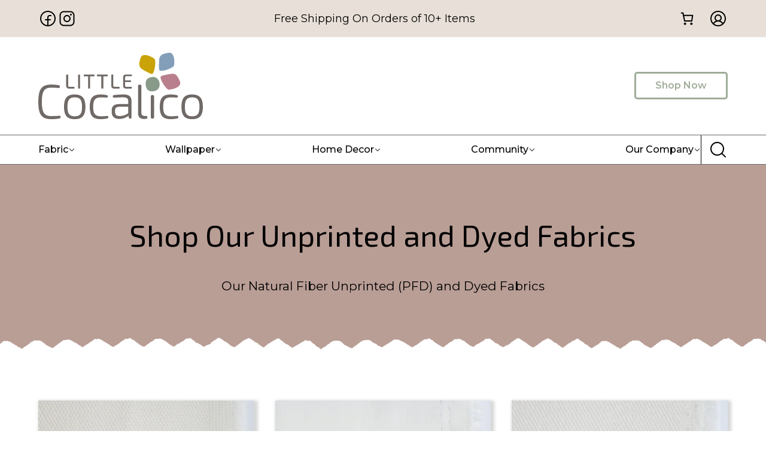

--- FILE ---
content_type: text/html; charset=UTF-8
request_url: https://littlecocalico.com/product-category/dyed-fabrics/
body_size: 72530
content:
<!DOCTYPE html><html lang="en-US" prefix="og: https://ogp.me/ns#"><head><meta charset="UTF-8" /><meta name="viewport" content="width=device-width, initial-scale=1" /> <script data-no-defer="1" data-ezscrex="false" data-cfasync="false" data-pagespeed-no-defer data-cookieconsent="ignore">var ctPublicFunctions = {"_ajax_nonce":"326e1d9c49","_rest_nonce":"bf072ca516","_ajax_url":"\/wp-admin\/admin-ajax.php","_rest_url":"https:\/\/littlecocalico.com\/wp-json\/","data__cookies_type":"none","data__ajax_type":"rest","data__bot_detector_enabled":"1","data__frontend_data_log_enabled":1,"cookiePrefix":"","wprocket_detected":false,"host_url":"littlecocalico.com","text__ee_click_to_select":"Click to select the whole data","text__ee_original_email":"The complete one is","text__ee_got_it":"Got it","text__ee_blocked":"Blocked","text__ee_cannot_connect":"Cannot connect","text__ee_cannot_decode":"Can not decode email. Unknown reason","text__ee_email_decoder":"CleanTalk email decoder","text__ee_wait_for_decoding":"The magic is on the way!","text__ee_decoding_process":"Please wait a few seconds while we decode the contact data."}</script> <script data-no-defer="1" data-ezscrex="false" data-cfasync="false" data-pagespeed-no-defer data-cookieconsent="ignore">var ctPublic = {"_ajax_nonce":"326e1d9c49","settings__forms__check_internal":"0","settings__forms__check_external":"0","settings__forms__force_protection":"0","settings__forms__search_test":"1","settings__forms__wc_add_to_cart":"0","settings__data__bot_detector_enabled":"1","settings__sfw__anti_crawler":0,"blog_home":"https:\/\/littlecocalico.com\/","pixel__setting":"3","pixel__enabled":true,"pixel__url":null,"data__email_check_before_post":"1","data__email_check_exist_post":"1","data__cookies_type":"none","data__key_is_ok":true,"data__visible_fields_required":true,"wl_brandname":"Anti-Spam by CleanTalk","wl_brandname_short":"CleanTalk","ct_checkjs_key":"ae7efeae0095dd6877aa6ad39a9f851c069586a00e85b798ae8a4276d87b2dd2","emailEncoderPassKey":"07dccf169e1ac6f185b216a7adcfea82","bot_detector_forms_excluded":"W10=","advancedCacheExists":false,"varnishCacheExists":false,"wc_ajax_add_to_cart":true}</script> <meta name="description" content="Browse our selection of stock dyed fabrics that we carry. Any fabric bases available are the same quality bases we use for our custom fabric printing."/><meta name="robots" content="nofollow, noindex"/><meta property="og:locale" content="en_US" /><meta property="og:type" content="article" /><meta property="og:title" content="Dyed Fabrics | Little Cocalico" /><meta property="og:description" content="Browse our selection of stock dyed fabrics that we carry. Any fabric bases available are the same quality bases we use for our custom fabric printing." /><meta property="og:url" content="https://littlecocalico.com/product-category/dyed-fabrics/" /><meta property="og:site_name" content="Little Cocalico" /><meta property="article:publisher" content="https://www.facebook.com/littlecocalico" /><meta name="twitter:card" content="summary_large_image" /><meta name="twitter:title" content="Dyed Fabrics | Little Cocalico" /><meta name="twitter:description" content="Browse our selection of stock dyed fabrics that we carry. Any fabric bases available are the same quality bases we use for our custom fabric printing." /><meta name="twitter:label1" content="Products" /><meta name="twitter:data1" content="2" /> <script type="application/ld+json" class="rank-math-schema-pro">{"@context":"https://schema.org","@graph":[{"@type":"Organization","@id":"https://littlecocalico.com/#organization","name":"Little Cocalico","sameAs":["https://www.facebook.com/littlecocalico","https://www.youtube.com/@littlecocalico","https://www.instagram.com/littlecocalico","https://www.linkedin.com/company/littlecocalico"]},{"@type":"WebSite","@id":"https://littlecocalico.com/#website","url":"https://littlecocalico.com","name":"Little Cocalico","publisher":{"@id":"https://littlecocalico.com/#organization"},"inLanguage":"en-US"},{"@type":"CollectionPage","@id":"https://littlecocalico.com/product-category/dyed-fabrics/#webpage","url":"https://littlecocalico.com/product-category/dyed-fabrics/","name":"Dyed Fabrics | Little Cocalico","isPartOf":{"@id":"https://littlecocalico.com/#website"},"inLanguage":"en-US"}]}</script> <title>Dyed Fabrics | Little Cocalico</title><link rel='dns-prefetch' href='//www.googletagmanager.com' /><link rel='dns-prefetch' href='//fd.cleantalk.org' /><link rel='dns-prefetch' href='//capi-automation.s3.us-east-2.amazonaws.com' /><link href='https://imagedelivery.net' rel='preconnect' /><link rel="alternate" type="application/rss+xml" title="Little Cocalico &raquo; Feed" href="https://littlecocalico.com/feed/" /><link rel="alternate" type="application/rss+xml" title="Little Cocalico &raquo; Comments Feed" href="https://littlecocalico.com/comments/feed/" /><link rel="alternate" type="application/rss+xml" title="Little Cocalico &raquo; Dyed Fabrics Category Feed" href="https://littlecocalico.com/product-category/dyed-fabrics/feed/" /> <script src="[data-uri]" defer></script> <script data-optimized="1" src="https://littlecocalico.com/wp-content/litespeed/js/593e73005ef2fd544a3ead3203368bc3.js?ver=68bc3" defer data-deferred="1"></script> <style type="text/css">.woocommerce .product .variations option:disabled { display: none; }</style><style id='wp-img-auto-sizes-contain-inline-css'>img:is([sizes=auto i],[sizes^="auto," i]){contain-intrinsic-size:3000px 1500px}
/*# sourceURL=wp-img-auto-sizes-contain-inline-css */</style><style id="litespeed-ccss">*,::after,::before{box-sizing:border-box}body{margin:0}a{text-decoration:none;color:inherit}button{color:inherit;border-width:0;font-family:inherit;font-size:inherit;font-style:inherit;font-weight:inherit;line-height:inherit;padding:0;background:initial}input::-moz-focus-inner{border:0;padding:0;margin:0}ul{margin:0;padding:0}h1,h2{margin:0}p{margin:0}input{font-size:14px;font-family:inherit}.cc-wrapper{margin-left:auto;margin-right:auto;position:relative}html{scroll-behavior:smooth}@media screen and (prefers-reduced-motion:reduce){html{scroll-behavior:auto}}.cc-icn{display:flex;width:-moz-fit-content;width:fit-content}.cc-icn svg{fill:currentColor;display:block}.cc-img{height:auto;max-width:100%;vertical-align:middle}.cc-sct{width:100%}.cc-nav__section{display:flex;position:relative;width:100%;z-index:1}.cc-nav-dropdown-caret{fill:var(--cc-nav-caret-color,#fff);filter:drop-shadow(-3px -3px 5px rgb(80 90 120/.05));position:absolute;transform:rotate(180deg);will-change:transform}.cc-nav{display:flex}.cc-nav-dropdown__button{align-items:center;display:inline-flex;justify-content:space-between;position:relative;width:100%}.cc-nav-dropdown__button svg{height:18px;width:18px}.cc-nav__sublevels{display:none}.cc-nav-dropdown__button--icon{align-items:center;display:flex}svg.cc-nav-dropdown__button--icon--full{fill:var(--cc-nav-dropdown-icon-color,currentColor);height:var(--cc-nav-dropdown-icon-size,12px);transform:rotate(var(--cc-nav-dropdown-icon-rotation-c));width:var(--cc-nav-dropdown-icon-size,12px)}svg.cc-nav-dropdown__button--icon--modal{fill:var(--cc-nav-m-dropdown-icon-color,currentColor);height:var(--cc-nav-m-dropdown-icon-size,12px);width:var(--cc-nav-m-dropdown-icon-size,12px)}.cc-nav-item{align-items:center;display:inline-flex}.cc-nav__submenu{display:flex;flex-direction:column}.cc-nav__submenu-item{display:flex;list-style:none}.cc-nav__submenu-list{display:flex;flex-direction:column}.cc-nav__submenu-item--link{align-items:center;display:flex;white-space:nowrap}.cc-nav__submenu-item--icon svg{fill:currentColor;display:block;height:18px;width:18px}.cc-nav-items{display:flex;list-style:none;margin:0;padding:0}.cc-nav-dropdown__content{width:-moz-max-content;width:max-content;z-index:999}.cc-nav-dropdown__content[aria-hidden=true]{visibility:hidden}.cc-nav-content{display:flex;position:relative}.cc-nav-backdrop{background-color:rgb(0 0 0/.5);bottom:0;height:100vh;left:0;opacity:0;position:fixed;right:0;top:0;z-index:99}.cc-nav-toggle{display:none}.cc-nav-toggle svg{fill:var(--cc-nav-entrance-icon-color,currentColor);height:var(--cc-nav-entrance-icon-size,18px);width:var(--cc-nav-entrance-icon-size,18px)}.cc-nav-toggle--close{align-items:center;display:flex;height:48px;justify-content:center;width:48px}.cc-nav-toggle--close svg{fill:var(--cc-nav-exit-icon-color,currentColor);height:var(--cc-nav-exit-icon-size,18px);width:var(--cc-nav-exit-icon-size,18px)}.cc-nav-header{align-items:center;display:none;justify-content:space-between}.cc-nav-header-logo{align-items:center;display:flex;position:relative;width:var(--cc-nav-logo-width,100px)}.cc-nav-back{align-items:center;display:flex;gap:5px;opacity:0;position:absolute;transform:translateX(200%);visibility:hidden;white-space:nowrap}.cc-nav-back svg{fill:var(--cc-nav-back-icon-color,currentColor);height:var(--cc-nav-back-icon-size,12px);width:var(--cc-nav-back-icon-size,12px)}.cc-nav__submenu-header{align-items:center;display:flex;white-space:nowrap}.cc-nav__section-header{display:none}.cc-nav-item svg{fill:currentColor}.cc-nav-dropdown__button--icon--modal{display:none}.cc-nav:not([is-modal=true]) .cc-nav-dropdown__content{background-color:var(--cc-nav-db-color)}.cc-nav:not([is-modal=true]) .cc-nav-items{align-items:center}body{font-family:-apple-system,system-ui,"Segoe UI",Roboto,Helvetica,Arial,sans-serif,"Apple Color Emoji","Segoe UI Emoji","Segoe UI Symbol"}@media screen and (max-width:992px){.cc-nav[breakpoint="md"] .cc-nav-wrapper{position:fixed;top:0;min-height:100vh;max-height:100vh;background-color:#fff;visibility:hidden;max-width:100%;width:var(--cc-nav-m-width,400px);z-index:100;padding-top:var(--wp-admin--admin-bar--height,0);overflow-y:auto;overflow-x:hidden}.cc-nav[breakpoint="md"] .cc-nav-toggle{display:block}@supports (height:100dvh){.cc-nav[breakpoint="md"] .cc-nav-wrapper{min-height:100dvh;max-height:100dvh}}}.cc-btn{display:inline-flex}:root{--cc-color-background:;--cc-color-1:#e8e0d8;--cc-color-1-hsl:30deg 26% 88%;--cc-color-2:#a0ad99;--cc-color-2-hsl:99deg 11% 64%;--cc-color-3:#b99e96;--cc-color-3-hsl:14deg 20% 66%;--cc-color-4:#000000;--cc-color-4-hsl:0deg 0% 0%;--cc-color-5:#ffffff;--cc-color-5-hsl:0deg 0% 100%;--cc-color-6:#696969;--cc-color-6-hsl:0deg 0% 41%;--cc-color-7:#0000005e;--cc-color-7-hsl:0deg 0% 0%;--cc-color-8:#ff0f0f33;--cc-color-8-hsl:0deg 100% 53%;--cc-color-9:#ff0e0e;--cc-color-9-hsl:0deg 100% 53%;--cc-color-10:#f6961c;--cc-color-10-hsl:34deg 92% 54%;--cc-color-11:#f6981e33;--cc-color-11-hsl:34deg 92% 54%;--cc-color-12:#3a9a1c;--cc-color-12-hsl:106deg 69% 36%;--cc-color-13:#3a9c1c33;--cc-color-13-hsl:106deg 70% 36%;--color-tb997:#e1c670;--color-tb997-hsl:46deg 65% 66%;--color-ejhnz:#a9bfc8;--color-ejhnz-hsl:197deg 22% 72%;--color-dsx80:#0000005e;--color-dsx80-hsl:0deg 0% 0%;--color-h6137:#3b5998;--color-h6137-hsl:221deg 44% 41%;--color-stqcr:#c13584;--color-stqcr-hsl:326deg 57% 48%;--color-fhvwq:#00acee;--color-fhvwq-hsl:197deg 100% 47%;--color-l2a48:#0000005e;--color-l2a48-hsl:0deg 0% 0%}body{font-family:Montserrat,"Noto Sans",sans-serif;font-size:16px;line-height:1.5}h1{font-family:"Exo 2","Noto Sans",sans-serif;font-weight:400;font-size:50px;text-align:center}h2{font-family:"Exo 2";font-weight:400;font-size:45px;text-align:center}p{margin-top:1rem}@media screen and (max-width:992px){h1{font-size:40px}}@media screen and (max-width:576px){h1{font-size:30px;line-height:1.1}h2{font-size:1.7em;line-height:1.2}}.section-default>.cc-wrapper,.section-default>div{row-gap:1.5em;display:flex;flex-direction:column;width:90%;max-width:1224px}.section-default{display:flex;padding-top:5rem;padding-bottom:5rem}.fabric-separator{padding-bottom:6rem}.icon-small svg{height:2rem;width:2rem}.input-default{background-color:var(--cc-color-5);border-color:var(--cc-color-2);border-radius:.3rem;border-width:1px;border-style:solid;z-index:3;position:relative;padding:.5rem}.fabric-separator-top{padding-bottom:1rem}.link-no-underline a,.link-no-underline{text-decoration:none}.fluentform input::-moz-placeholder{display:none}.nav-dropdown p{margin-top:0}@media screen and (max-width:992px){.fabric-separator-top{padding-bottom:2rem}.nav-dropdown{box-shadow:1px 1px 3px 1px #00000042;margin-top:5px;margin-bottom:5px;padding:5px 5px 5px 15px}}@media screen and (max-width:576px){.section-default>.cc-wrapper,.section-default>div{width:100%}.section-default{padding:3rem 1rem}.input-default{position:relative}}.section-c135791{background-color:var(--cc-color-1)}.paragraph-c89b37b{text-align:center;margin-top:2rem;margin-bottom:1rem;width:100%}@media screen and (max-width:992px){.nav-c8c42d8 .cc-nav-toggle:not(.cc-hamburger){height:48px;width:48px;display:flex;justify-content:center;align-items:center}}.section-header-top>.cc-wrapper{width:90%;max-width:1224px}.section-header-top{background-color:var(--cc-color-1)}.section-header-top-wrapper{align-items:center;justify-content:space-between;-moz-column-gap:2rem;column-gap:2rem;display:flex;flex-direction:row;padding-top:7px;padding-bottom:7px}.div-social-icons{-moz-column-gap:1rem;column-gap:1rem;display:flex;flex-direction:row}.paragraph-notice-shipping{font-size:18px;margin-top:0}.div-header-icon-wrapper{display:flex;flex-direction:row}.icon-account{padding-top:.5rem;padding-bottom:.5rem;padding-left:.75rem}.section-header-middle>.cc-wrapper{width:90%;max-width:1224px}.section-header-middle-wrapper{align-items:center;justify-content:space-between;display:flex;flex-direction:row}.div-c7204bc{height:auto;width:auto;padding-top:1rem;padding-bottom:1rem}.image-ca348dc{-o-object-position:center center;object-position:center center;margin-top:10px;margin-bottom:10px;width:275px}.button-shop-now{border-color:var(--cc-color-2);border-radius:.3rem;border-width:3px;border-style:solid;color:var(--cc-color-2);font-size:16px;font-weight:600;align-self:center;padding:.5rem 2rem}.section-header-bottom>.cc-wrapper{width:90%;max-width:1224px}.section-header-bottom{background-color:var(--cc-color-5);border-color:var(--cc-color-6);border-width:1px 0;border-style:solid}.section-header-bottom-wrapper{align-items:center;-moz-column-gap:2rem;column-gap:2rem;display:flex;flex-direction:row}.nav-c8c42d8 .cc-nav-item{font-size:16px;font-weight:500;-moz-column-gap:.5rem;column-gap:.5rem;display:flex}.nav-c8c42d8 .cc-nav__submenu-item--label{font-weight:700;text-decoration:none}.nav-c8c42d8 .cc-nav__submenu-item--icon svg{height:2rem;width:2rem}.nav-c8c42d8 .cc-nav__submenu-item--link{-moz-column-gap:1rem;column-gap:1rem;display:flex;flex-direction:row;padding-bottom:1rem}.nav-c8c42d8 .cc-nav__section{-moz-column-gap:3rem;column-gap:3rem;display:flex;flex-direction:row}.nav-c8c42d8 .cc-nav__section--footer{background-color:var(--cc-color-3);border-radius:.3rem;justify-content:space-between;display:flex;padding:2rem}.nav-c8c42d8 .cc-nav-dropdown__content--wrapper{background-color:var(--cc-color-5);border-radius:.3rem;filter:drop-shadow(.1rem .1rem 3px #696969ab);padding:.3rem}.nav-c8c42d8 .cc-nav__section{padding:2rem}:where(.nav-c8c42d8 .cc-nav-toggle){display:none}.nav-c8c42d8{align-items:stretch;display:flex;flex-direction:column;width:100%;--cc-nav-db-color:#ffffff;--cc-nav-caret-color:#ffffff}.div-cd3065d{display:none}.input-cbd5ec1{width:100%}.icon-cd700b6{bottom:Calc(50% - .75rem);right:.3rem;position:absolute}.icon-cd700b6 svg{height:1.5rem;width:1.5rem}.div-c863cdc{-moz-column-gap:1rem;column-gap:1rem;display:none;flex-direction:row}.div-c82ed70{-moz-column-gap:1rem;column-gap:1rem;align-self:center;display:none;flex-direction:row}.navitems-cbb2095{justify-content:space-between;display:flex;flex-direction:row;width:100%}.cc-nav:not([is-modal=true]) .navdropdown-cc7fe99 .cc-nav__section:not(.cc-nav__section--footer) .cc-nav__submenu:nth-child(1) .cc-nav__submenu-item:nth-child(1) .cc-nav__submenu-item--description{text-align:center}.cc-nav:not([is-modal=true]) .navdropdown-cc7fe99 .cc-nav__submenu-header .cc-nav__submenu-header--title{text-align:center}.cc-nav:not([is-modal=true]) .navdropdown-cc7fe99 .cc-nav-dropdown__content{border-radius:.3rem}.cc-nav:not([is-modal=true]) .navdropdown-cc7fe99 .cc-nav__section.cc-nav__section--footer{background-color:var(--cc-color-3);justify-content:space-around;display:flex;flex-direction:row}.navdropdown-cc7fe99 .cc-nav__section:not(.cc-nav__section--footer) .cc-nav__submenu:nth-child(1) .cc-nav__submenu-header{background-color:var(--color-ejhnz);border-radius:5px;margin-bottom:15px}.cc-nav:not([is-modal=true]) .navdropdown-cc7fe99 .cc-nav__section:not(.cc-nav__section--footer) .cc-nav__submenu:nth-child(1) .cc-nav__submenu-item:nth-child(2) .cc-nav__submenu-item--icon svg{color:var(--cc-color-3)}.cc-nav:not([is-modal=true]) .navdropdown-cc7fe99 .cc-nav__section:not(.cc-nav__section--footer) .cc-nav__submenu:nth-child(1) .cc-nav__submenu-item:nth-child(3) .cc-nav__submenu-item--icon svg{color:var(--cc-color-3)}.cc-nav:not([is-modal=true]) .navdropdown-cc7fe99 .cc-nav__section:not(.cc-nav__section--footer) .cc-nav__submenu:nth-child(1) .cc-nav__submenu-item:nth-child(1) .cc-nav__submenu-item--link{text-align:center}.cc-nav:not([is-modal=true]) .navdropdown-cc7fe99 .cc-nav__section:not(.cc-nav__section--footer) .cc-nav__submenu:nth-child(1) .cc-nav__submenu-item:nth-child(1) .cc-nav__submenu-item--label-container{text-align:center;border-color:var(--cc-color-3);border-width:0 0 3px;border-style:solid;align-items:center;display:flex;flex-direction:column;padding-bottom:.5rem;padding-right:2rem;padding-left:2rem}.cc-nav:not([is-modal="true"]) .navdropdown-cc7fe99 .cc-nav__section:not(.cc-nav__section--footer) .cc-nav__submenu:nth-child(1) .cc-nav__submenu-header{display:none}:not([is-modal="true"]) .navdropdown-cc7fe99 .cc-nav__section:not(.cc-nav__section--footer) .cc-nav__submenu:nth-child(1) .cc-nav__submenu-list .cc-nav__submenu-item--icon{padding-left:.5rem}:not([is-modal="true"]) .navdropdown-cc7fe99 .cc-nav__section:not(.cc-nav__section--footer) .cc-nav__submenu:nth-child(1) .cc-nav__submenu-list .cc-nav__submenu-item--icon svg{color:var(--color-ejhnz)}.cc-nav:not([is-modal=true]) .navdropdown-cc7fe99 .cc-nav__section:not(.cc-nav__section--footer) .cc-nav__submenu:nth-child(1) .cc-nav__submenu-item:nth-child(1) .cc-nav__submenu-item--label{font-size:1.15em;text-align:center}.cc-nav:not([is-modal=true]) .navdropdown-cc7fe99 .cc-nav__section:not(.cc-nav__section--footer) .cc-nav__submenu:nth-child(1) .cc-nav__submenu-item:nth-child(4) .cc-nav__submenu-item--icon svg{color:var(--cc-color-3)}.cc-nav:not([is-modal=true]) .navdropdown-cc7fe99 .cc-nav__section:not(.cc-nav__section--footer) .cc-nav__submenu:nth-child(1){display:flex;flex-direction:column;width:100%}.cc-nav:not([is-modal=true]) .navdropdown-cc7fe99 .cc-nav__section:not(.cc-nav__section--footer) .cc-nav__submenu:nth-child(1) .cc-nav__submenu-item:nth-child(5) .cc-nav__submenu-item--icon{height:40px;width:40px}.cc-nav:not([is-modal=true]) .navdropdown-cc7fe99 .cc-nav__section:not(.cc-nav__section--footer) .cc-nav__submenu:nth-child(1) .cc-nav__submenu-item:nth-child(5) .cc-nav__submenu-item--icon svg{color:var(--cc-color-3)}.cc-nav:not([is-modal=true]) .navdropdown-c2020d4 .cc-nav__section:not(.cc-nav__section--footer) .cc-nav__submenu:nth-child(1) .cc-nav__submenu-item:nth-child(1) .cc-nav__submenu-item--description{text-align:center}.cc-nav:not([is-modal=true]) .navdropdown-c2020d4 .cc-nav__submenu-header .cc-nav__submenu-header--title{text-align:center}.cc-nav:not([is-modal=true]) .navdropdown-c2020d4 .cc-nav-dropdown__content{border-radius:.3rem}.cc-nav:not([is-modal=true]) .navdropdown-c2020d4 .cc-nav__section.cc-nav__section--footer{background-color:var(--color-tb997);justify-content:space-around;display:flex;flex-direction:row}.navdropdown-c2020d4 .cc-nav__section:not(.cc-nav__section--footer) .cc-nav__submenu:nth-child(1) .cc-nav__submenu-header{background-color:var(--color-ejhnz);border-radius:5px;margin-bottom:15px}.cc-nav:not([is-modal=true]) .navdropdown-c2020d4 .cc-nav__section:not(.cc-nav__section--footer) .cc-nav__submenu:nth-child(1) .cc-nav__submenu-item:nth-child(2) .cc-nav__submenu-item--icon svg{color:var(--color-tb997)}.cc-nav:not([is-modal=true]) .navdropdown-c2020d4 .cc-nav__section:not(.cc-nav__section--footer) .cc-nav__submenu:nth-child(1) .cc-nav__submenu-item:nth-child(3) .cc-nav__submenu-item--icon svg{color:var(--color-tb997)}.cc-nav:not([is-modal=true]) .navdropdown-c2020d4 .cc-nav__section:not(.cc-nav__section--footer) .cc-nav__submenu:nth-child(1) .cc-nav__submenu-item:nth-child(1) .cc-nav__submenu-item--link{text-align:center}.cc-nav:not([is-modal=true]) .navdropdown-c2020d4 .cc-nav__section:not(.cc-nav__section--footer) .cc-nav__submenu:nth-child(1) .cc-nav__submenu-item:nth-child(1) .cc-nav__submenu-item--label-container{text-align:center;border-color:var(--color-tb997);border-width:0 0 3px;border-style:solid;align-items:center;display:flex;flex-direction:column;padding-bottom:.5rem;padding-right:2rem;padding-left:2rem}.cc-nav:not([is-modal="true"]) .navdropdown-c2020d4 .cc-nav__section:not(.cc-nav__section--footer) .cc-nav__submenu:nth-child(1) .cc-nav__submenu-header{display:none}:not([is-modal="true"]) .navdropdown-c2020d4 .cc-nav__section:not(.cc-nav__section--footer) .cc-nav__submenu:nth-child(1) .cc-nav__submenu-list .cc-nav__submenu-item--icon{padding-left:.5rem}:not([is-modal="true"]) .navdropdown-c2020d4 .cc-nav__section:not(.cc-nav__section--footer) .cc-nav__submenu:nth-child(1) .cc-nav__submenu-list .cc-nav__submenu-item--icon svg{color:var(--color-ejhnz)}.cc-nav:not([is-modal=true]) .navdropdown-c2020d4 .cc-nav__section:not(.cc-nav__section--footer) .cc-nav__submenu:nth-child(1) .cc-nav__submenu-item:nth-child(1) .cc-nav__submenu-item--label{font-size:1.15em;text-align:center}.cc-nav:not([is-modal=true]) .navdropdown-c2020d4 .cc-nav__section:not(.cc-nav__section--footer) .cc-nav__submenu:nth-child(1) .cc-nav__submenu-item:nth-child(4) .cc-nav__submenu-item--icon svg{color:var(--color-tb997)}.cc-nav:not([is-modal=true]) .navdropdown-c2020d4 .cc-nav__section:not(.cc-nav__section--footer) .cc-nav__submenu:nth-child(1) .cc-nav__submenu-item:nth-child(5) .cc-nav__submenu-item--icon svg{color:var(--color-tb997)}.cc-nav:not([is-modal=true]) .navdropdown-c08dc90 .cc-nav__section:not(.cc-nav__section--footer) .cc-nav__submenu:nth-child(1) .cc-nav__submenu-item:nth-child(1) .cc-nav__submenu-item--description{text-align:center}.cc-nav:not([is-modal=true]) .navdropdown-c08dc90 .cc-nav__submenu-header .cc-nav__submenu-header--title{text-align:center}.cc-nav:not([is-modal=true]) .navdropdown-c08dc90 .cc-nav-dropdown__content{border-radius:.3rem}.cc-nav:not([is-modal=true]) .navdropdown-c08dc90 .cc-nav__section.cc-nav__section--footer{background-color:var(--color-ejhnz);justify-content:space-around;display:flex;flex-direction:row}.navdropdown-c08dc90 .cc-nav__section:not(.cc-nav__section--footer) .cc-nav__submenu:nth-child(1) .cc-nav__submenu-header{background-color:var(--color-ejhnz);border-radius:5px;margin-bottom:15px}.cc-nav:not([is-modal=true]) .navdropdown-c08dc90 .cc-nav__section:not(.cc-nav__section--footer) .cc-nav__submenu:nth-child(1) .cc-nav__submenu-item:nth-child(2) .cc-nav__submenu-item--icon svg{color:var(--color-ejhnz)}.cc-nav:not([is-modal=true]) .navdropdown-c08dc90 .cc-nav__section:not(.cc-nav__section--footer) .cc-nav__submenu:nth-child(1) .cc-nav__submenu-item:nth-child(3) .cc-nav__submenu-item--icon svg{color:var(--color-ejhnz)}.cc-nav:not([is-modal=true]) .navdropdown-c08dc90 .cc-nav__section:not(.cc-nav__section--footer) .cc-nav__submenu:nth-child(1) .cc-nav__submenu-item:nth-child(1) .cc-nav__submenu-item--link{text-align:left}.cc-nav:not([is-modal=true]) .navdropdown-c08dc90 .cc-nav__section:not(.cc-nav__section--footer) .cc-nav__submenu:nth-child(1) .cc-nav__submenu-item:nth-child(1) .cc-nav__submenu-item--label-container{text-align:center;border-color:var(--color-ejhnz);border-width:0 0 3px;border-style:solid;align-items:center;display:flex;flex-direction:column;padding-bottom:.5rem;padding-right:2rem;padding-left:2rem}.cc-nav:not([is-modal="true"]) .navdropdown-c08dc90 .cc-nav__section:not(.cc-nav__section--footer) .cc-nav__submenu:nth-child(1) .cc-nav__submenu-header{display:none}:not([is-modal="true"]) .navdropdown-c08dc90 .cc-nav__section:not(.cc-nav__section--footer) .cc-nav__submenu:nth-child(1) .cc-nav__submenu-list .cc-nav__submenu-item--icon{padding-left:.5rem}:not([is-modal="true"]) .navdropdown-c08dc90 .cc-nav__section:not(.cc-nav__section--footer) .cc-nav__submenu:nth-child(1) .cc-nav__submenu-list .cc-nav__submenu-item--icon svg{color:var(--color-ejhnz)}.cc-nav:not([is-modal=true]) .navdropdown-c08dc90 .cc-nav__section:not(.cc-nav__section--footer) .cc-nav__submenu:nth-child(1) .cc-nav__submenu-item:nth-child(1) .cc-nav__submenu-item--label{font-size:1.15em;text-align:center}.cc-nav:not([is-modal=true]) .navdropdown-c47b933 .cc-nav-dropdown__content{border-radius:.3rem}.cc-nav:not([is-modal=true]) .navdropdown-c47b933 .cc-nav__section:not(.cc-nav__section--footer) .cc-nav__submenu:nth-child(1) .cc-nav__submenu-item:nth-child(1) .cc-nav__submenu-item--icon svg{color:var(--color-tb997)}.cc-nav:not([is-modal=true]) .navdropdown-c47b933 .cc-nav__section:not(.cc-nav__section--footer) .cc-nav__submenu:nth-child(1) .cc-nav__submenu-item:nth-child(2) .cc-nav__submenu-item--icon svg{color:var(--color-tb997)}.cc-nav:not([is-modal=true]) .navdropdown-c47b933 .cc-nav__section:not(.cc-nav__section--footer) .cc-nav__submenu:nth-child(1) .cc-nav__submenu-item:nth-child(3) .cc-nav__submenu-item--icon svg{color:var(--color-tb997)}.cc-nav:not([is-modal=true]) .navdropdown-c47b933 .cc-nav__section:not(.cc-nav__section--footer) .cc-nav__submenu:nth-child(1) .cc-nav__submenu-item:nth-child(4) .cc-nav__submenu-item--icon svg{color:var(--color-tb997)}.cc-nav:not([is-modal=true]) .navdropdown-c462fc0 .cc-nav-dropdown__content{border-radius:.3rem}.cc-nav:not([is-modal=true]) .navdropdown-c462fc0 .cc-nav__section.cc-nav__section--footer{background-color:var(--cc-color-2);justify-content:space-around;display:flex}.div-icon-search{border-color:var(--cc-color-4);border-width:0rem 0rem 0rem 1px;border-style:solid;align-items:center;-moz-column-gap:1rem;column-gap:1rem;align-self:center;display:flex;flex-direction:row;padding-top:.5rem;padding-bottom:.5rem;padding-left:.75rem}.form-header-search{align-items:center;display:none}.input-header-search{max-height:2rem;width:10vw}.icon-search{color:var(--cc-color-4);align-self:center}@media screen and (max-width:992px){.nav-c8c42d8 .cc-nav-item{font-size:18px;line-height:40px}.nav-c8c42d8 .cc-nav-dropdown__content--wrapper{background-color:unset;filter:drop-shadow(0rem 0rem 0rem unset)}.nav-c8c42d8 .cc-nav__section{display:flex;flex-direction:column}.nav-c8c42d8 .cc-nav__submenu-item--label-container{white-space:normal}.nav-c8c42d8 .cc-nav__section--footer{display:flex;flex-direction:column;padding:2rem}.nav-c8c42d8 .cc-nav-header{padding:2rem}.nav-c8c42d8{--cc-nav-entrance-icon-size:3rem;--cc-nav-exit-icon-size:2rem;--cc-nav-logo-width:70%}}@media screen and (max-width:576px){.section-header-top-wrapper{align-items:center;display:flex;flex-direction:row}.div-social-icons{display:none}.paragraph-notice-shipping{font-size:12px}.icon-account svg{height:25px;width:25px}.section-header-middle-wrapper{display:flex;flex-direction:column}.div-c7204bc{height:auto;width:10rem}.div-header-right{display:none}.button-shop-now{display:none}.section-header-bottom-wrapper{align-items:center;display:flex;flex-direction:column}.nav-c8c42d8 .cc-nav__section{display:flex;flex-direction:column}.nav-c8c42d8 .cc-nav__section--footer{padding:2rem}.nav-c8c42d8 .cc-nav-dropdown__content--wrapper{background-color:unset;filter:drop-shadow(0rem 0rem 0rem unset);padding:0rem}.nav-c8c42d8 .cc-nav__section{padding:0rem}.nav-c8c42d8 .cc-nav__submenu-item--label-container{white-space:normal}.nav-c8c42d8 .cc-nav__section--footer{padding:2rem}.nav-c8c42d8 .cc-nav-header{padding:2rem}.nav-c8c42d8{align-items:center;align-self:center;display:flex;flex-direction:column;--cc-nav-m-width:90vw;--cc-nav-entrance-icon-size:3rem;--cc-nav-exit-icon-size:3rem}.div-cd3065d{margin-bottom:1rem;position:relative;display:flex}.input-cbd5ec1{position:relative}.icon-cd700b6{bottom:calc(50% - 0.75rem);right:.3rem;position:absolute}.icon-cd700b6 svg{height:1.5rem;width:1.5rem}.div-c863cdc{margin-bottom:1rem;align-items:center;display:flex;flex-direction:row}.div-c82ed70{margin-bottom:1rem;align-self:start;display:flex}.cc-nav:not([is-modal=true]) .navdropdown-cc7fe99 .cc-nav-dropdown__content{width:100%;min-width:100%;max-width:100%}.cc-nav:not([is-modal=true]) .navdropdown-cc7fe99 .cc-nav-dropdown__content--wrapper{width:100%;min-width:100%;max-width:100%}.cc-nav:not([is-modal=true]) .navdropdown-c2020d4 .cc-nav-dropdown__content{width:100%;min-width:100%;max-width:100%}.cc-nav:not([is-modal=true]) .navdropdown-c2020d4 .cc-nav-dropdown__content--wrapper{width:100%;min-width:100%;max-width:100%}.cc-nav:not([is-modal=true]) .navdropdown-c08dc90 .cc-nav-dropdown__content{width:100%;min-width:100%;max-width:100%}.cc-nav:not([is-modal=true]) .navdropdown-c08dc90 .cc-nav-dropdown__content--wrapper{width:100%;min-width:100%;max-width:100%}.div-icon-search{display:none}}:root{--drawer-width:480px}:root{--drawer-width:480px;--neg-drawer-width:calc(var(--drawer-width)*-1)}.wc-block-components-drawer__screen-overlay{background-color:rgb(95 95 95/.35);bottom:0;left:0;opacity:1;position:fixed;right:0;top:0;z-index:9999}.wc-block-components-drawer__screen-overlay--is-hidden{opacity:0}.wc-block-components-drawer{background:#fff;display:block;height:100%;left:100%;max-width:100%;position:relative;position:fixed;right:0;top:0;transform:translateX(max(-100%,var(--neg-drawer-width)));width:var(--drawer-width)}.wc-block-components-drawer:after{border-style:solid;border-width:0 0 0 1px;bottom:0;content:"";display:block;left:0;opacity:.3;position:absolute;right:0;top:0}.wc-block-components-drawer__screen-overlay--is-hidden .wc-block-components-drawer{transform:translateX(0)}@media screen and (prefers-reduced-motion:reduce){.wc-block-components-drawer,.wc-block-components-drawer__screen-overlay{animation-name:none!important}}.wc-block-components-drawer__content{height:100dvh;position:relative}.wc-block-mini-cart__quantity-badge{align-items:center;display:flex;position:relative}.wc-block-mini-cart__badge{align-items:center;border-radius:1em;box-sizing:border-box;display:flex;font-size:.875em;font-weight:600;height:1.4285714286em;justify-content:center;left:100%;margin-left:-44%;min-width:1.4285714286em;padding:0 .25em;position:absolute;transform:translateY(-50%);white-space:nowrap;z-index:1}:where(.wc-block-mini-cart__badge){background-color:#fff0;color:#fff0}.wc-block-mini-cart__badge:empty{opacity:0}.wc-block-mini-cart__icon{display:block;height:2em;margin:-.25em;width:2em}.wc-block-mini-cart{display:inline-block}.wc-block-mini-cart__template-part,.wp-block-woocommerce-mini-cart-contents{height:100%}@media screen and (max-height:500px){.wp-block-woocommerce-mini-cart-contents{height:auto}.wc-block-mini-cart__drawer{overflow-y:auto}}.wc-block-mini-cart__button{align-items:center;background-color:#fff0;border:none;color:inherit;display:flex;font-family:inherit;font-size:inherit;font-weight:inherit;gap:.5em;line-height:1;padding:.5em;white-space:nowrap}.wc-block-mini-cart__button .wc-block-mini-cart__icon{height:1.5em;margin:0;width:1.5em}.wc-block-mini-cart__drawer{font-size:1rem}.wc-block-mini-cart__drawer .wp-block-woocommerce-mini-cart-contents{box-sizing:border-box;justify-content:center;padding:0;position:relative}:where(.wp-block-woocommerce-mini-cart-contents){background:#fff}.wp-block-woocommerce-filled-mini-cart-contents-block{background:inherit;display:flex;flex-direction:column;height:100%;max-height:fill-available}.wp-block-woocommerce-filled-mini-cart-contents-block{justify-content:space-between}:root{--drawer-width:480px;--neg-drawer-width:calc(var(--drawer-width)*-1)}.wc-block-components-drawer__screen-overlay{background-color:rgb(95 95 95/.35);bottom:0;left:0;opacity:1;position:fixed;right:0;top:0;z-index:9999}.wc-block-components-drawer__screen-overlay--is-hidden{opacity:0}.wc-block-components-drawer{background:#fff;display:block;height:100%;left:100%;max-width:100%;position:relative;position:fixed;right:0;top:0;transform:translateX(max(-100%,var(--neg-drawer-width)));width:var(--drawer-width)}.wc-block-components-drawer:after{border-style:solid;border-width:0 0 0 1px;bottom:0;content:"";display:block;left:0;opacity:.3;position:absolute;right:0;top:0}.wc-block-components-drawer__screen-overlay--is-hidden .wc-block-components-drawer{transform:translateX(0)}@media screen and (prefers-reduced-motion:reduce){.wc-block-components-drawer,.wc-block-components-drawer__screen-overlay{animation-name:none!important}}.wc-block-components-drawer__content{height:100dvh;position:relative}:root{--ruler-size:2em;--border-size:0.2rem;--canvas-size:min(545px, calc(100vw - 32px));--difference:calc(var(--ruler-size) - var(--border-size));--sum:calc(var(--ruler-size) + var(--border-size))}:root{--thumb-size:1.5em;--thumb-radius:50%;--track-height:0.75em;--track-color:#efefef;--track-border:1px solid #b2b2b2}@media (max-width:960px){:root{--thumb-size:3em}}.div-cec0e5b{padding-bottom:0rem}.section-cb29727{background-color:var(--cc-color-2)}.section-cb29727-wrapper{row-gap:2rem;display:flex;flex-direction:column}.heading-cef99dc{text-align:center}.fluentform *{box-sizing:border-box}.ff-errors-in-stack{display:none;margin-top:15px}:root{--fluentform-primary:#1a7efb;--fluentform-secondary:#606266;--fluentform-danger:#f56c6c;--fluentform-border-color:#dadbdd;--fluentform-border-radius:7px;--fluentform-input-select-height:auto}:root{--wp-admin-theme-color:#007cba;--wp-admin-theme-color--rgb:0,124,186;--wp-admin-theme-color-darker-10:#006ba1;--wp-admin-theme-color-darker-10--rgb:0,107,161;--wp-admin-theme-color-darker-20:#005a87;--wp-admin-theme-color-darker-20--rgb:0,90,135;--wp-admin-border-width-focus:2px;--wp-block-synced-color:#7a00df;--wp-block-synced-color--rgb:122,0,223;--wp-bound-block-color:var(--wp-block-synced-color)}:root{--wp--preset--font-size--normal:16px;--wp--preset--font-size--huge:42px}:root{--woocommerce:#720eec;--wc-green:#7ad03a;--wc-red:#a00;--wc-orange:#ffba00;--wc-blue:#2ea2cc;--wc-primary:#720eec;--wc-primary-text:#fcfbfe;--wc-secondary:#e9e6ed;--wc-secondary-text:#515151;--wc-highlight:#958e09;--wc-highligh-text:white;--wc-content-bg:#fff;--wc-subtext:#767676;--wc-form-border-color:rgba(32, 7, 7, 0.8);--wc-form-border-radius:4px;--wc-form-border-width:1px}@media only screen and (max-width:768px){:root{--woocommerce:#720eec;--wc-green:#7ad03a;--wc-red:#a00;--wc-orange:#ffba00;--wc-blue:#2ea2cc;--wc-primary:#720eec;--wc-primary-text:#fcfbfe;--wc-secondary:#e9e6ed;--wc-secondary-text:#515151;--wc-highlight:#958e09;--wc-highligh-text:white;--wc-content-bg:#fff;--wc-subtext:#767676;--wc-form-border-color:rgba(32, 7, 7, 0.8);--wc-form-border-radius:4px;--wc-form-border-width:1px}}:root{--woocommerce:#720eec;--wc-green:#7ad03a;--wc-red:#a00;--wc-orange:#ffba00;--wc-blue:#2ea2cc;--wc-primary:#720eec;--wc-primary-text:#fcfbfe;--wc-secondary:#e9e6ed;--wc-secondary-text:#515151;--wc-highlight:#958e09;--wc-highligh-text:white;--wc-content-bg:#fff;--wc-subtext:#767676;--wc-form-border-color:rgba(32, 7, 7, 0.8);--wc-form-border-radius:4px;--wc-form-border-width:1px}:root{--woocommerce:#720eec;--wc-green:#7ad03a;--wc-red:#a00;--wc-orange:#ffba00;--wc-blue:#2ea2cc;--wc-primary:#720eec;--wc-primary-text:#fcfbfe;--wc-secondary:#e9e6ed;--wc-secondary-text:#515151;--wc-highlight:#958e09;--wc-highligh-text:white;--wc-content-bg:#fff;--wc-subtext:#767676;--wc-form-border-color:rgba(32, 7, 7, 0.8);--wc-form-border-radius:4px;--wc-form-border-width:1px}body{position:relative}.fabric-separator{position:relative}.fabric-separator:after,.fabric-separator:before{background-image:url(/wp-content/uploads/fabric-cut.png);background-repeat:repeat-x;background-size:1000px 30px;content:"";display:block;height:30px;left:0;position:absolute;width:100%}.fabric-separator:before{top:0;transform:rotate(180deg)}.fabric-separator-bottom:before{height:0}.fabric-separator-top:after{height:0}.fabric-separator:after{bottom:0}svg.wc-block-mini-cart__icon{width:2rem!important;height:2rem!important}</style><script data-optimized="1" src="https://littlecocalico.com/wp-content/plugins/litespeed-cache/assets/js/css_async.min.js" defer></script> <link data-optimized="1" data-asynced="1" as="style" onload="this.onload=null;this.rel='stylesheet'"  rel='preload' id='wdp_cart-summary-css' href='https://littlecocalico.com/wp-content/litespeed/css/b6c18a94614a7f58cc384799250691d6.css?ver=691d6' media='all' /><link data-optimized="1" data-asynced="1" as="style" onload="this.onload=null;this.rel='stylesheet'"  rel='preload' id='CCnorm-css' href='https://littlecocalico.com/wp-content/litespeed/css/8ff42ec68653c849a7f59a6d52670ccc.css?ver=70ccc' media='all' /><link data-optimized="1" data-asynced="1" as="style" onload="this.onload=null;this.rel='stylesheet'"  rel='preload' id='CC-css' href='https://littlecocalico.com/wp-content/litespeed/css/e60315661092f3bcdd4be5dbed4f0dd6.css?ver=f0dd6' media='all' /><style id='cc-global-inline-css'>body{font-family: -apple-system, system-ui, "Segoe UI", Roboto, Helvetica, Arial, sans-serif,"Apple Color Emoji", "Segoe UI Emoji", "Segoe UI Symbol";}body{}.cc-nav[breakpoint="lg"] .cc-nav-wrapper{position:fixed;top:0;min-height:100vh;max-height:100vh;background-color:#fff;visibility:hidden;max-width:100%;width:var(--cc-nav-m-width,400px);z-index:100;padding-top:var(--wp-admin--admin-bar--height,0);transition-duration:var(--cc-nav-modal-animation, .4s);overflow-y:auto;overflow-x:hidden}.cc-nav[breakpoint="lg"] .cc-nav-toggle{display:block}@supports (height: 100dvh){.cc-nav[breakpoint="lg"] .cc-nav-wrapper{min-height:100dvh;max-height:100dvh}}@media screen and (max-width: 992px){.cc-nav[breakpoint="md"] .cc-nav-wrapper{position:fixed;top:0;min-height:100vh;max-height:100vh;background-color:#fff;visibility:hidden;max-width:100%;width:var(--cc-nav-m-width,400px);z-index:100;padding-top:var(--wp-admin--admin-bar--height,0);transition-duration:var(--cc-nav-modal-animation, .4s);overflow-y:auto;overflow-x:hidden}.cc-nav[breakpoint="md"] .cc-nav-toggle{display:block}@supports (height: 100dvh){.cc-nav[breakpoint="md"] .cc-nav-wrapper{min-height:100dvh;max-height:100dvh}}}@media screen and (max-width: 576px){.cc-nav[breakpoint="sm"] .cc-nav-wrapper{position:fixed;top:0;min-height:100vh;max-height:100vh;background-color:#fff;visibility:hidden;max-width:100%;width:var(--cc-nav-m-width,400px);z-index:100;padding-top:var(--wp-admin--admin-bar--height,0);transition-duration:var(--cc-nav-modal-animation, .4s);overflow-y:auto;overflow-x:hidden}.cc-nav[breakpoint="sm"] .cc-nav-toggle{display:block}@supports (height: 100dvh){.cc-nav[breakpoint="sm"] .cc-nav-wrapper{min-height:100dvh;max-height:100dvh}}}.cc-btn{display:inline-flex}:root, .light {--cc-color-background:;--cc-color-1:#e8e0d8;--cc-color-1-hsl:30deg 26% 88%;--cc-color-2:#a0ad99;--cc-color-2-hsl:99deg 11% 64%;--cc-color-3:#b99e96;--cc-color-3-hsl:14deg 20% 66%;--cc-color-4:#000000;--cc-color-4-hsl:0deg 0% 0%;--cc-color-5:#ffffff;--cc-color-5-hsl:0deg 0% 100%;--cc-color-6:#696969;--cc-color-6-hsl:0deg 0% 41%;--cc-color-7:#0000005e;--cc-color-7-hsl:0deg 0% 0%;--cc-color-8:#ff0f0f33;--cc-color-8-hsl:0deg 100% 53%;--cc-color-9:#ff0e0e;--cc-color-9-hsl:0deg 100% 53%;--cc-color-10:#f6961c;--cc-color-10-hsl:34deg 92% 54%;--cc-color-11:#f6981e33;--cc-color-11-hsl:34deg 92% 54%;--cc-color-12:#3a9a1c;--cc-color-12-hsl:106deg 69% 36%;--cc-color-13:#3a9c1c33;--cc-color-13-hsl:106deg 70% 36%;--color-tb997:#e1c670;--color-tb997-hsl:46deg 65% 66%;--color-ejhnz:#a9bfc8;--color-ejhnz-hsl:197deg 22% 72%;--color-dsx80:#0000005e;--color-dsx80-hsl:0deg 0% 0%;--color-h6137:#3b5998;--color-h6137-hsl:221deg 44% 41%;--color-stqcr:#c13584;--color-stqcr-hsl:326deg 57% 48%;--color-fhvwq:#00acee;--color-fhvwq-hsl:197deg 100% 47%;--color-l2a48:#0000005e;--color-l2a48-hsl:0deg 0% 0%;.has-cc-zvtsr-color{color:#e8e0d8;}.has-cc-zvtsr-background-color{background-color:#e8e0d8;}.has-cc-49-qom-color{color:#a0ad99;}.has-cc-49-qom-background-color{background-color:#a0ad99;}.has-cc-4-zk-90-color{color:#b99e96;}.has-cc-4-zk-90-background-color{background-color:#b99e96;}.has-cc-y-9-fub-color{color:#000000;}.has-cc-y-9-fub-background-color{background-color:#000000;}.has-cc-l-04-l-3-color{color:#ffffff;}.has-cc-l-04-l-3-background-color{background-color:#ffffff;}.has-cc-x-7-ifm-color{color:#696969;}.has-cc-x-7-ifm-background-color{background-color:#696969;}.has-cc-s-9-h-00-color{color:#0000005e;}.has-cc-s-9-h-00-background-color{background-color:#0000005e;}.has-cc-3-e-1-lu-color{color:#ff0f0f33;}.has-cc-3-e-1-lu-background-color{background-color:#ff0f0f33;}.has-cc-atj-4-b-color{color:#ff0e0e;}.has-cc-atj-4-b-background-color{background-color:#ff0e0e;}.has-cc-dxwao-color{color:#f6961c;}.has-cc-dxwao-background-color{background-color:#f6961c;}.has-cc-3-f-75-x-color{color:#f6981e33;}.has-cc-3-f-75-x-background-color{background-color:#f6981e33;}.has-cc-fymyk-color{color:#3a9a1c;}.has-cc-fymyk-background-color{background-color:#3a9a1c;}.has-cc-k-9-f-6-t-color{color:#3a9c1c33;}.has-cc-k-9-f-6-t-background-color{background-color:#3a9c1c33;}.has-cc-tb-997-color{color:#e1c670;}.has-cc-tb-997-background-color{background-color:#e1c670;}.has-cc-ejhnz-color{color:#a9bfc8;}.has-cc-ejhnz-background-color{background-color:#a9bfc8;}.has-cc-dsx-80-color{color:#0000005e;}.has-cc-dsx-80-background-color{background-color:#0000005e;}.has-cc-h-6137-color{color:#3b5998;}.has-cc-h-6137-background-color{background-color:#3b5998;}.has-cc-stqcr-color{color:#c13584;}.has-cc-stqcr-background-color{background-color:#c13584;}.has-cc-fhvwq-color{color:#00acee;}.has-cc-fhvwq-background-color{background-color:#00acee;}.has-cc-l-2-a-48-color{color:#0000005e;}.has-cc-l-2-a-48-background-color{background-color:#0000005e;}}body{font-family:Montserrat, "Noto Sans", sans-serif;font-size:16px;line-height:1.5;}h1{font-family:"Exo 2", "Noto Sans", sans-serif;font-weight:400;font-size:50px;text-align:center;}h2{font-family:"Exo 2";font-weight:400;font-size:45px;text-align:center;}h3{font-family:Montserrat;font-weight:500;font-size:35px;text-align:center;}h4{font-family:Montserrat, sans-serif;font-weight:500;font-size:25px;text-align:center;}h5{font-weight:500;font-size:25px;text-align:center;}h6{font-weight:700;font-size:16px;text-align:center;}p{margin-top:1rem;}@media screen and (max-width: 992px){h1{font-size:40px;}}@media screen and (max-width: 576px){h1{font-size:30px;line-height:1.1;}h2{font-size:1.7em;line-height:1.2;}h3{font-size:1.3em;line-height:1.2;}h4{font-size:1.1em;line-height:1.2;}h5{font-size:1.1em;line-height:1.2;}h6{font-size:0.9em;line-height:1.2;}} .cc-block-typo-font-1{font-weight:700;font-size:20px;} .cc-block-typo-font-2{font-size:16px;} .cc-block-typo-font-1{font-weight:700;font-size:20px;} .cc-block-typo-font-2{font-size:16px;}
/*# sourceURL=cc-global-inline-css */</style><link data-optimized="1" data-asynced="1" as="style" onload="this.onload=null;this.rel='stylesheet'"  rel='preload' id='cc-global-preloads-css' href='https://littlecocalico.com/wp-content/litespeed/css/1f6caac09242100900f081883a31faad.css?ver=1faad' media='all' /><link data-optimized="1" data-asynced="1" as="style" onload="this.onload=null;this.rel='stylesheet'"  rel='preload' id='cc-global-classes-css' href='https://littlecocalico.com/wp-content/litespeed/css/b6d637fd24873afe2d2d0d802763495b.css?ver=3495b' media='all' /><link data-optimized="1" data-asynced="1" as="style" onload="this.onload=null;this.rel='stylesheet'"  rel='preload' id='cc-cwicly_wp-custom-template-product-category-unprinted-and-dyed-fabrics-css' href='https://littlecocalico.com/wp-content/litespeed/css/d1117e4478ff073c26cee3227dea5a47.css?ver=a5a47' media='all' /><style id='wp-block-paragraph-inline-css'>.is-small-text{font-size:.875em}.is-regular-text{font-size:1em}.is-large-text{font-size:2.25em}.is-larger-text{font-size:3em}.has-drop-cap:not(:focus):first-letter{float:left;font-size:8.4em;font-style:normal;font-weight:100;line-height:.68;margin:.05em .1em 0 0;text-transform:uppercase}body.rtl .has-drop-cap:not(:focus):first-letter{float:none;margin-left:.1em}p.has-drop-cap.has-background{overflow:hidden}:root :where(p.has-background){padding:1.25em 2.375em}:where(p.has-text-color:not(.has-link-color)) a{color:inherit}p.has-text-align-left[style*="writing-mode:vertical-lr"],p.has-text-align-right[style*="writing-mode:vertical-rl"]{rotate:180deg}
/*# sourceURL=https://littlecocalico.com/wp-includes/blocks/paragraph/style.min.css */</style><link data-optimized="1" data-asynced="1" as="style" onload="this.onload=null;this.rel='stylesheet'"  rel='preload' id='wc-blocks-style-css' href='https://littlecocalico.com/wp-content/litespeed/css/25fbadbd5a1da206a180dd37e2e0342f.css?ver=0342f' media='all' /><style id='wc-blocks-style-inline-css'>:root{--drawer-width: 480px}
/*# sourceURL=wc-blocks-style-inline-css */</style><link data-optimized="1" data-asynced="1" as="style" onload="this.onload=null;this.rel='stylesheet'"  rel='preload' id='wc-blocks-style-mini-cart-contents-css' href='https://littlecocalico.com/wp-content/litespeed/css/d13a084725ae023ca693d87c8e40b444.css?ver=0b444' media='all' /><link data-optimized="1" data-asynced="1" as="style" onload="this.onload=null;this.rel='stylesheet'"  rel='preload' id='wc-blocks-packages-style-css' href='https://littlecocalico.com/wp-content/litespeed/css/22068dc78c0c09dfd36ce690f4f59d65.css?ver=59d65' media='all' /><link data-optimized="1" data-asynced="1" as="style" onload="this.onload=null;this.rel='stylesheet'"  rel='preload' id='wc-blocks-style-mini-cart-css' href='https://littlecocalico.com/wp-content/litespeed/css/b4c7f637499798038c0016274b4703e9.css?ver=703e9' media='all' /><link data-optimized="1" data-asynced="1" as="style" onload="this.onload=null;this.rel='stylesheet'"  rel='preload' id='cc-cwicly_header-css' href='https://littlecocalico.com/wp-content/litespeed/css/8c446b7a2b4f95632260c7732eee7266.css?ver=e7266' media='all' /><link data-optimized="1" data-asynced="1" as="style" onload="this.onload=null;this.rel='stylesheet'"  rel='preload' id='fluent-form-styles-css' href='https://littlecocalico.com/wp-content/litespeed/css/33cac59e28f5368e65c35fb270fc474c.css?ver=c474c' media='all' /><link data-optimized="1" data-asynced="1" as="style" onload="this.onload=null;this.rel='stylesheet'"  rel='preload' id='fluentform-public-default-css' href='https://littlecocalico.com/wp-content/litespeed/css/4052dd3c4021c14fc2fa503a53608b0f.css?ver=08b0f' media='all' /><link data-optimized="1" data-asynced="1" as="style" onload="this.onload=null;this.rel='stylesheet'"  rel='preload' id='cc-cwicly_footer-css' href='https://littlecocalico.com/wp-content/litespeed/css/c459500b89df49b3be79e14b8576a7bb.css?ver=6a7bb' media='all' /><style id='wp-block-library-inline-css'>:root{--wp-block-synced-color:#7a00df;--wp-block-synced-color--rgb:122,0,223;--wp-bound-block-color:var(--wp-block-synced-color);--wp-editor-canvas-background:#ddd;--wp-admin-theme-color:#007cba;--wp-admin-theme-color--rgb:0,124,186;--wp-admin-theme-color-darker-10:#006ba1;--wp-admin-theme-color-darker-10--rgb:0,107,160.5;--wp-admin-theme-color-darker-20:#005a87;--wp-admin-theme-color-darker-20--rgb:0,90,135;--wp-admin-border-width-focus:2px}@media (min-resolution:192dpi){:root{--wp-admin-border-width-focus:1.5px}}.wp-element-button{cursor:pointer}:root .has-very-light-gray-background-color{background-color:#eee}:root .has-very-dark-gray-background-color{background-color:#313131}:root .has-very-light-gray-color{color:#eee}:root .has-very-dark-gray-color{color:#313131}:root .has-vivid-green-cyan-to-vivid-cyan-blue-gradient-background{background:linear-gradient(135deg,#00d084,#0693e3)}:root .has-purple-crush-gradient-background{background:linear-gradient(135deg,#34e2e4,#4721fb 50%,#ab1dfe)}:root .has-hazy-dawn-gradient-background{background:linear-gradient(135deg,#faaca8,#dad0ec)}:root .has-subdued-olive-gradient-background{background:linear-gradient(135deg,#fafae1,#67a671)}:root .has-atomic-cream-gradient-background{background:linear-gradient(135deg,#fdd79a,#004a59)}:root .has-nightshade-gradient-background{background:linear-gradient(135deg,#330968,#31cdcf)}:root .has-midnight-gradient-background{background:linear-gradient(135deg,#020381,#2874fc)}:root{--wp--preset--font-size--normal:16px;--wp--preset--font-size--huge:42px}.has-regular-font-size{font-size:1em}.has-larger-font-size{font-size:2.625em}.has-normal-font-size{font-size:var(--wp--preset--font-size--normal)}.has-huge-font-size{font-size:var(--wp--preset--font-size--huge)}.has-text-align-center{text-align:center}.has-text-align-left{text-align:left}.has-text-align-right{text-align:right}.has-fit-text{white-space:nowrap!important}#end-resizable-editor-section{display:none}.aligncenter{clear:both}.items-justified-left{justify-content:flex-start}.items-justified-center{justify-content:center}.items-justified-right{justify-content:flex-end}.items-justified-space-between{justify-content:space-between}.screen-reader-text{border:0;clip-path:inset(50%);height:1px;margin:-1px;overflow:hidden;padding:0;position:absolute;width:1px;word-wrap:normal!important}.screen-reader-text:focus{background-color:#ddd;clip-path:none;color:#444;display:block;font-size:1em;height:auto;left:5px;line-height:normal;padding:15px 23px 14px;text-decoration:none;top:5px;width:auto;z-index:100000}html :where(.has-border-color){border-style:solid}html :where([style*=border-top-color]){border-top-style:solid}html :where([style*=border-right-color]){border-right-style:solid}html :where([style*=border-bottom-color]){border-bottom-style:solid}html :where([style*=border-left-color]){border-left-style:solid}html :where([style*=border-width]){border-style:solid}html :where([style*=border-top-width]){border-top-style:solid}html :where([style*=border-right-width]){border-right-style:solid}html :where([style*=border-bottom-width]){border-bottom-style:solid}html :where([style*=border-left-width]){border-left-style:solid}html :where(img[class*=wp-image-]){height:auto;max-width:100%}:where(figure){margin:0 0 1em}html :where(.is-position-sticky){--wp-admin--admin-bar--position-offset:var(--wp-admin--admin-bar--height,0px)}@media screen and (max-width:600px){html :where(.is-position-sticky){--wp-admin--admin-bar--position-offset:0px}}
/*# sourceURL=/wp-includes/css/dist/block-library/common.min.css */</style><link data-optimized="1" data-asynced="1" as="style" onload="this.onload=null;this.rel='stylesheet'"  rel='preload' id='fluent-forms-public-css' href='https://littlecocalico.com/wp-content/litespeed/css/33cac59e28f5368e65c35fb270fc474c.css?ver=c474c' media='all' /><link data-optimized="1" data-asynced="1" as="style" onload="this.onload=null;this.rel='stylesheet'"  rel='preload' id='wc-gift-cards-blocks-integration-css' href='https://littlecocalico.com/wp-content/litespeed/css/412bf4df8d44fea0a8fdfc0f2b0ad65d.css?ver=ad65d' media='all' /><link data-optimized="1" data-asynced="1" as="style" onload="this.onload=null;this.rel='stylesheet'"  rel='preload' id='cleantalk-public-css-css' href='https://littlecocalico.com/wp-content/litespeed/css/faa39b9ed6a15147234fb25981fdc604.css?ver=dc604' media='all' /><link data-optimized="1" data-asynced="1" as="style" onload="this.onload=null;this.rel='stylesheet'"  rel='preload' id='cleantalk-email-decoder-css-css' href='https://littlecocalico.com/wp-content/litespeed/css/86f2c2b79fb0229b243352a14b934908.css?ver=34908' media='all' /><style id='cc-cf-Montserrat-inline-css'>@font-face  {font-family:'Montserrat';
font-display:swap;font-style:italic;font-weight:100 900;src:url(https://littlecocalico.com/wp-content/uploads/cwicly/local-fonts/google/Montserrat/cyrillic-ext/Montserrat-100%20900-italic.woff2) format('woff2');unicode-range:U+0460-052F,U+1C80-1C8A,U+20B4,U+2DE0-2DFF,U+A640-A69F,U+FE2E-FE2F}@font-face  {font-family:'Montserrat';
font-display:swap;font-style:italic;font-weight:100 900;src:url(https://littlecocalico.com/wp-content/uploads/cwicly/local-fonts/google/Montserrat/cyrillic/Montserrat-100%20900-italic.woff2) format('woff2');unicode-range:U+0301,U+0400-045F,U+0490-0491,U+04B0-04B1,U+2116}@font-face  {font-family:'Montserrat';
font-display:swap;font-style:italic;font-weight:100 900;src:url(https://littlecocalico.com/wp-content/uploads/cwicly/local-fonts/google/Montserrat/vietnamese/Montserrat-100%20900-italic.woff2) format('woff2');unicode-range:U+0102-0103,U+0110-0111,U+0128-0129,U+0168-0169,U+01A0-01A1,U+01AF-01B0,U+0300-0301,U+0303-0304,U+0308-0309,U+0323,U+0329,U+1EA0-1EF9,U+20AB}@font-face  {font-family:'Montserrat';
font-display:swap;font-style:italic;font-weight:100 900;src:url(https://littlecocalico.com/wp-content/uploads/cwicly/local-fonts/google/Montserrat/latin-ext/Montserrat-100%20900-italic.woff2) format('woff2');unicode-range:U+0100-02BA,U+02BD-02C5,U+02C7-02CC,U+02CE-02D7,U+02DD-02FF,U+0304,U+0308,U+0329,U+1D00-1DBF,U+1E00-1E9F,U+1EF2-1EFF,U+2020,U+20A0-20AB,U+20AD-20C0,U+2113,U+2C60-2C7F,U+A720-A7FF}@font-face  {font-family:'Montserrat';
font-display:swap;font-style:italic;font-weight:100 900;src:url(https://littlecocalico.com/wp-content/uploads/cwicly/local-fonts/google/Montserrat/latin/Montserrat-100%20900-italic.woff2) format('woff2');unicode-range:U+0000-00FF,U+0131,U+0152-0153,U+02BB-02BC,U+02C6,U+02DA,U+02DC,U+0304,U+0308,U+0329,U+2000-206F,U+20AC,U+2122,U+2191,U+2193,U+2212,U+2215,U+FEFF,U+FFFD}@font-face  {font-family:'Montserrat';
font-display:swap;font-style:normal;font-weight:100 900;src:url(https://littlecocalico.com/wp-content/uploads/cwicly/local-fonts/google/Montserrat/cyrillic-ext/Montserrat-100%20900-normal.woff2) format('woff2');unicode-range:U+0460-052F,U+1C80-1C8A,U+20B4,U+2DE0-2DFF,U+A640-A69F,U+FE2E-FE2F}@font-face  {font-family:'Montserrat';
font-display:swap;font-style:normal;font-weight:100 900;src:url(https://littlecocalico.com/wp-content/uploads/cwicly/local-fonts/google/Montserrat/cyrillic/Montserrat-100%20900-normal.woff2) format('woff2');unicode-range:U+0301,U+0400-045F,U+0490-0491,U+04B0-04B1,U+2116}@font-face  {font-family:'Montserrat';
font-display:swap;font-style:normal;font-weight:100 900;src:url(https://littlecocalico.com/wp-content/uploads/cwicly/local-fonts/google/Montserrat/vietnamese/Montserrat-100%20900-normal.woff2) format('woff2');unicode-range:U+0102-0103,U+0110-0111,U+0128-0129,U+0168-0169,U+01A0-01A1,U+01AF-01B0,U+0300-0301,U+0303-0304,U+0308-0309,U+0323,U+0329,U+1EA0-1EF9,U+20AB}@font-face  {font-family:'Montserrat';
font-display:swap;font-style:normal;font-weight:100 900;src:url(https://littlecocalico.com/wp-content/uploads/cwicly/local-fonts/google/Montserrat/latin-ext/Montserrat-100%20900-normal.woff2) format('woff2');unicode-range:U+0100-02BA,U+02BD-02C5,U+02C7-02CC,U+02CE-02D7,U+02DD-02FF,U+0304,U+0308,U+0329,U+1D00-1DBF,U+1E00-1E9F,U+1EF2-1EFF,U+2020,U+20A0-20AB,U+20AD-20C0,U+2113,U+2C60-2C7F,U+A720-A7FF}@font-face  {font-family:'Montserrat';
font-display:swap;font-style:normal;font-weight:100 900;src:url(https://littlecocalico.com/wp-content/uploads/cwicly/local-fonts/google/Montserrat/latin/Montserrat-100%20900-normal.woff2) format('woff2');unicode-range:U+0000-00FF,U+0131,U+0152-0153,U+02BB-02BC,U+02C6,U+02DA,U+02DC,U+0304,U+0308,U+0329,U+2000-206F,U+20AC,U+2122,U+2191,U+2193,U+2212,U+2215,U+FEFF,U+FFFD}

/*# sourceURL=cc-cf-Montserrat-inline-css */</style><style id='cc-cf-Exo-2-inline-css'>@font-face  {font-family:'Exo 2';
font-display:swap;font-style:italic;font-weight:100 900;src:url(https://littlecocalico.com/wp-content/uploads/cwicly/local-fonts/google/Exo%202/cyrillic-ext/Exo%202-100%20900-italic.woff2) format('woff2');unicode-range:U+0460-052F,U+1C80-1C8A,U+20B4,U+2DE0-2DFF,U+A640-A69F,U+FE2E-FE2F}@font-face  {font-family:'Exo 2';
font-display:swap;font-style:italic;font-weight:100 900;src:url(https://littlecocalico.com/wp-content/uploads/cwicly/local-fonts/google/Exo%202/cyrillic/Exo%202-100%20900-italic.woff2) format('woff2');unicode-range:U+0301,U+0400-045F,U+0490-0491,U+04B0-04B1,U+2116}@font-face  {font-family:'Exo 2';
font-display:swap;font-style:italic;font-weight:100 900;src:url(https://littlecocalico.com/wp-content/uploads/cwicly/local-fonts/google/Exo%202/vietnamese/Exo%202-100%20900-italic.woff2) format('woff2');unicode-range:U+0102-0103,U+0110-0111,U+0128-0129,U+0168-0169,U+01A0-01A1,U+01AF-01B0,U+0300-0301,U+0303-0304,U+0308-0309,U+0323,U+0329,U+1EA0-1EF9,U+20AB}@font-face  {font-family:'Exo 2';
font-display:swap;font-style:italic;font-weight:100 900;src:url(https://littlecocalico.com/wp-content/uploads/cwicly/local-fonts/google/Exo%202/latin-ext/Exo%202-100%20900-italic.woff2) format('woff2');unicode-range:U+0100-02BA,U+02BD-02C5,U+02C7-02CC,U+02CE-02D7,U+02DD-02FF,U+0304,U+0308,U+0329,U+1D00-1DBF,U+1E00-1E9F,U+1EF2-1EFF,U+2020,U+20A0-20AB,U+20AD-20C0,U+2113,U+2C60-2C7F,U+A720-A7FF}@font-face  {font-family:'Exo 2';
font-display:swap;font-style:italic;font-weight:100 900;src:url(https://littlecocalico.com/wp-content/uploads/cwicly/local-fonts/google/Exo%202/latin/Exo%202-100%20900-italic.woff2) format('woff2');unicode-range:U+0000-00FF,U+0131,U+0152-0153,U+02BB-02BC,U+02C6,U+02DA,U+02DC,U+0304,U+0308,U+0329,U+2000-206F,U+20AC,U+2122,U+2191,U+2193,U+2212,U+2215,U+FEFF,U+FFFD}@font-face  {font-family:'Exo 2';
font-display:swap;font-style:normal;font-weight:100 900;src:url(https://littlecocalico.com/wp-content/uploads/cwicly/local-fonts/google/Exo%202/cyrillic-ext/Exo%202-100%20900-normal.woff2) format('woff2');unicode-range:U+0460-052F,U+1C80-1C8A,U+20B4,U+2DE0-2DFF,U+A640-A69F,U+FE2E-FE2F}@font-face  {font-family:'Exo 2';
font-display:swap;font-style:normal;font-weight:100 900;src:url(https://littlecocalico.com/wp-content/uploads/cwicly/local-fonts/google/Exo%202/cyrillic/Exo%202-100%20900-normal.woff2) format('woff2');unicode-range:U+0301,U+0400-045F,U+0490-0491,U+04B0-04B1,U+2116}@font-face  {font-family:'Exo 2';
font-display:swap;font-style:normal;font-weight:100 900;src:url(https://littlecocalico.com/wp-content/uploads/cwicly/local-fonts/google/Exo%202/vietnamese/Exo%202-100%20900-normal.woff2) format('woff2');unicode-range:U+0102-0103,U+0110-0111,U+0128-0129,U+0168-0169,U+01A0-01A1,U+01AF-01B0,U+0300-0301,U+0303-0304,U+0308-0309,U+0323,U+0329,U+1EA0-1EF9,U+20AB}@font-face  {font-family:'Exo 2';
font-display:swap;font-style:normal;font-weight:100 900;src:url(https://littlecocalico.com/wp-content/uploads/cwicly/local-fonts/google/Exo%202/latin-ext/Exo%202-100%20900-normal.woff2) format('woff2');unicode-range:U+0100-02BA,U+02BD-02C5,U+02C7-02CC,U+02CE-02D7,U+02DD-02FF,U+0304,U+0308,U+0329,U+1D00-1DBF,U+1E00-1E9F,U+1EF2-1EFF,U+2020,U+20A0-20AB,U+20AD-20C0,U+2113,U+2C60-2C7F,U+A720-A7FF}@font-face  {font-family:'Exo 2';
font-display:swap;font-style:normal;font-weight:100 900;src:url(https://littlecocalico.com/wp-content/uploads/cwicly/local-fonts/google/Exo%202/latin/Exo%202-100%20900-normal.woff2) format('woff2');unicode-range:U+0000-00FF,U+0131,U+0152-0153,U+02BB-02BC,U+02C6,U+02DA,U+02DC,U+0304,U+0308,U+0329,U+2000-206F,U+20AC,U+2122,U+2191,U+2193,U+2212,U+2215,U+FEFF,U+FFFD}

/*# sourceURL=cc-cf-Exo-2-inline-css */</style><link data-optimized="1" data-asynced="1" as="style" onload="this.onload=null;this.rel='stylesheet'"  rel='preload' id='woocommerce-layout-css' href='https://littlecocalico.com/wp-content/litespeed/css/b10475836673fe06be14413c6943fa48.css?ver=3fa48' media='all' /><link data-optimized="1" data-asynced="1" as="style" onload="this.onload=null;this.rel='stylesheet'"  rel='preload' id='woocommerce-smallscreen-css' href='https://littlecocalico.com/wp-content/litespeed/css/8e6b68e09b752354d642b9078f9f0cb8.css?ver=f0cb8' media='only screen and (max-width: 768px)' /><link data-optimized="1" data-asynced="1" as="style" onload="this.onload=null;this.rel='stylesheet'"  rel='preload' id='woocommerce-general-css' href='https://littlecocalico.com/wp-content/litespeed/css/73ba3ddca6806a6e3e7f9e7cb0042137.css?ver=42137' media='all' /><link data-optimized="1" data-asynced="1" as="style" onload="this.onload=null;this.rel='stylesheet'"  rel='preload' id='woocommerce-blocktheme-css' href='https://littlecocalico.com/wp-content/litespeed/css/326f07b9743af76d07b74c16f19540ce.css?ver=540ce' media='all' /><style id='woocommerce-inline-inline-css'>.woocommerce form .form-row .required { visibility: visible; }
/*# sourceURL=woocommerce-inline-inline-css */</style><link data-optimized="1" data-asynced="1" as="style" onload="this.onload=null;this.rel='stylesheet'"  rel='preload' id='wc-gc-css-css' href='https://littlecocalico.com/wp-content/litespeed/css/dd186db7afd2c33c7657ac704e8a948a.css?ver=a948a' media='all' /><link data-optimized="1" data-asynced="1" as="style" onload="this.onload=null;this.rel='stylesheet'"  rel='preload' id='wc-gc-blocks-style-css' href='https://littlecocalico.com/wp-content/litespeed/css/e26a3fcd51385eb1e2f1718ac774aaa9.css?ver=4aaa9' media='all' /><link data-optimized="1" data-asynced="1" as="style" onload="this.onload=null;this.rel='stylesheet'"  rel='preload' id='cwicly-css' href='https://littlecocalico.com/wp-content/litespeed/css/689996221334a6c2530d568678a86b55.css?ver=86b55' media='all' /><link data-optimized="1" data-asynced="1" as="style" onload="this.onload=null;this.rel='stylesheet'"  rel='preload' id='wdp_gift-table-css' href='https://littlecocalico.com/wp-content/litespeed/css/599c4154b0a1c286652f2aee63960d3e.css?ver=60d3e' media='all' /> <script id="woocommerce-google-analytics-integration-gtag-js-after" src="[data-uri]" defer></script> <script type="module" src="https://littlecocalico.com/wp-content/plugins/cwicly/assets/js/floating-core.min.js"></script><script type="module" src="https://littlecocalico.com/wp-content/plugins/cwicly/assets/js/floating-dom.min.js"></script><script data-optimized="1" src="https://littlecocalico.com/wp-content/litespeed/js/5efac3ae21d123283fbfee51b60a895f.js?ver=a895f" id="cc-nav-js" defer data-deferred="1"></script> <script src="https://littlecocalico.com/wp-includes/js/jquery/jquery.min.js" id="jquery-core-js"></script> <script data-optimized="1" src="https://littlecocalico.com/wp-content/litespeed/js/6ccd828de2f7d3a4969e6e24b6e9a02b.js?ver=9a02b" id="jquery-migrate-js" defer data-deferred="1"></script> <script data-optimized="1" src="https://littlecocalico.com/wp-content/litespeed/js/58fe36fdd90792ec0a9f3b834681ecf3.js?ver=1ecf3" id="apbct-public-bundle.min-js-js" defer data-deferred="1"></script> <script src="https://fd.cleantalk.org/ct-bot-detector-wrapper.js?ver=6.70.1" id="ct_bot_detector-js" defer data-wp-strategy="defer"></script> <script data-optimized="1" src="https://littlecocalico.com/wp-content/litespeed/js/e96e30e557fc7f237df630dd31659839.js?ver=59839" id="wc-jquery-blockui-js" defer data-wp-strategy="defer"></script> <script id="wc-add-to-cart-js-extra" src="[data-uri]" defer></script> <script data-optimized="1" src="https://littlecocalico.com/wp-content/litespeed/js/d050033b96d41726ef7862b56168d70c.js?ver=8d70c" id="wc-add-to-cart-js" defer data-wp-strategy="defer"></script> <script data-optimized="1" src="https://littlecocalico.com/wp-content/litespeed/js/9a5a6b47a31334744e1b6950c4c4d0cc.js?ver=4d0cc" id="wc-js-cookie-js" defer data-wp-strategy="defer"></script> <script id="woocommerce-js-extra" src="[data-uri]" defer></script> <script data-optimized="1" src="https://littlecocalico.com/wp-content/litespeed/js/06610fb6e1edabdaba4e9b1a6355d65f.js?ver=5d65f" id="woocommerce-js" defer data-wp-strategy="defer"></script> <script id="woo-conditional-payments-js-js-extra" src="[data-uri]" defer></script> <script data-optimized="1" src="https://littlecocalico.com/wp-content/litespeed/js/5bb080e2d9b5589ca9986c401c3bcf02.js?ver=bcf02" id="woo-conditional-payments-js-js" defer data-deferred="1"></script> <link rel="https://api.w.org/" href="https://littlecocalico.com/wp-json/" /><link rel="alternate" title="JSON" type="application/json" href="https://littlecocalico.com/wp-json/wp/v2/product_cat/36" /><link rel="EditURI" type="application/rsd+xml" title="RSD" href="https://littlecocalico.com/xmlrpc.php?rsd" /><meta name="generator" content="WordPress 6.9" />
 <script>(function(w,d,s,l,i){w[l]=w[l]||[];w[l].push({'gtm.start':
new Date().getTime(),event:'gtm.js'});var f=d.getElementsByTagName(s)[0],
j=d.createElement(s),dl=l!='dataLayer'?'&l='+l:'';j.async=true;j.src=
'https://www.googletagmanager.com/gtm.js?id='+i+dl;f.parentNode.insertBefore(j,f);
})(window,document,'script','dataLayer','GTM-WJVDBRS');</script> <meta name="wwp" content="yes" /> <script data-optimized="1"  src="https://littlecocalico.com/wp-content/litespeed/js/51ffcad1af2024b80530b1c30193cca2.js?ver=8a41b" defer data-deferred="1"></script> <link data-optimized="1" data-asynced="1" as="style" onload="this.onload=null;this.rel='stylesheet'"  rel="preload" class="wpcb2-external-style" href="https://littlecocalico.com/wp-content/litespeed/css/35754cc97cf4bb73210efedf304f090a.css?ver=a3fb9"/><noscript><style>.woocommerce-product-gallery{ opacity: 1 !important; }</style></noscript><style type="text/css">.wdp_bulk_table_content .wdp_pricing_table_caption { color: #6d6d6d ! important} .wdp_bulk_table_content table thead td { color: #6d6d6d ! important} .wdp_bulk_table_content table thead td { background-color: #efefef ! important} .wdp_bulk_table_content table thead td { higlight_background_color-color: #efefef ! important} .wdp_bulk_table_content table thead td { higlight_text_color: #6d6d6d ! important} .wdp_bulk_table_content table tbody td { color: #6d6d6d ! important} .wdp_bulk_table_content table tbody td { background-color: #ffffff ! important} .wdp_bulk_table_content .wdp_pricing_table_footer { color: #6d6d6d ! important}</style> <script  type="text/javascript" src="[data-uri]" defer></script>  <script  type="text/javascript" src="[data-uri]" defer></script>  <script id="cc-global-interactions" type="application/json">[]</script> <link rel="icon" href="https://littlecocalico.com/wp-content/uploads/cropped-favicon-32x32.png" sizes="32x32" /><link rel="icon" href="https://littlecocalico.com/wp-content/uploads/cropped-favicon-192x192.png" sizes="192x192" /><link rel="apple-touch-icon" href="https://littlecocalico.com/wp-content/uploads/cropped-favicon-180x180.png" /><meta name="msapplication-TileImage" content="https://littlecocalico.com/wp-content/uploads/cropped-favicon-270x270.png" /></head><body class="archive tax-product_cat term-dyed-fabrics term-36 wp-embed-responsive wp-theme-cwicly theme-cwicly woocommerce woocommerce-page woocommerce-uses-block-theme woocommerce-block-theme-has-button-styles woocommerce-no-js"><noscript><iframe data-lazyloaded="1" src="about:blank" data-src="https://www.googletagmanager.com/ns.html?id=GTM-WJVDBRS"
height="0" width="0" style="display:none;visibility:hidden"></iframe></noscript><div class="wp-site-blocks"><section id="section-header-top" class="section-header-top cc-sct"><div id="section-header-top-wrapper" class="section-header-top-wrapper cc-wrapper"><div class="div-social-icons">
<a class="icon-small cc-icn " href="https://www.facebook.com/littlecocalico" title="facebook"><svg xmlns="https://www.w3.org/2000/svg" viewBox="0 0 32 32"><path d="M29 16c0 0 0-0 0-0 0-7.18-5.82-13-13-13s-13 5.82-13 13c0 7.179 5.818 12.998 12.997 13h0l0.003 0 0.003-0c7.175-0.010 12.988-5.825 12.997-12.999v-0.001zM17 26.954v-7.954h3c0.552 0 1-0.448 1-1s-0.448-1-1-1v0h-3v-3c0.001-1.104 0.896-1.999 2-2h2c0.552 0 1-0.448 1-1s-0.448-1-1-1v0h-2c-2.208 0.003-3.997 1.792-4 4v3h-3c-0.552 0-1 0.448-1 1s0.448 1 1 1v0h3v7.954c-5.629-0.529-10-5.231-10-10.954 0-6.075 4.925-11 11-11s11 4.925 11 11c0 5.723-4.371 10.425-9.956 10.951l-0.044 0.003z"></path></svg></a><a class="icon-small cc-icn " href="https://www.instagram.com/littlecocalico/" title="instagram"><svg xmlns="https://www.w3.org/2000/svg" viewBox="0 0 32 32"><path d="M16 10c-3.314 0-6 2.686-6 6s2.686 6 6 6c3.314 0 6-2.686 6-6v0c-0.004-3.312-2.688-5.996-6-6h-0zM16 20c-2.209 0-4-1.791-4-4s1.791-4 4-4c2.209 0 4 1.791 4 4v0c-0.003 2.208-1.792 3.997-4 4h-0zM21.5 3.5h-11c-3.864 0.005-6.995 3.136-7 7v11c0.005 3.864 3.136 6.995 7 7h11c3.864-0.005 6.995-3.136 7-7v-11c-0.005-3.864-3.136-6.995-7-7h-0zM26.5 21.5c-0.003 2.76-2.24 4.997-5 5h-11c-2.76-0.003-4.997-2.24-5-5v-11c0.003-2.76 2.24-4.997 5-5h11c2.76 0.003 4.997 2.24 5 5v0zM24 9.5c0 0.828-0.672 1.5-1.5 1.5s-1.5-0.672-1.5-1.5c0-0.828 0.672-1.5 1.5-1.5v0c0.828 0 1.5 0.672 1.5 1.5v0z"></path></svg></a></div><p class="paragraph-notice-shipping">Free Shipping On Orders of 10+ Items</p><div id="div-header-icon-wrapper" class="div-header-icon-wrapper"><div data-add-to-cart-behaviour="open_drawer" data-block-name="woocommerce/mini-cart" data-cart-and-checkout-render-style="removed" data-font-size="small" class="wc-block-mini-cart wp-block-woocommerce-mini-cart has-font-size has-small-font-size" style="">
<button class="wc-block-mini-cart__button" aria-label="Cart"><span class="wc-block-mini-cart__quantity-badge">
<svg xmlns="http://www.w3.org/2000/svg" fill="currentColor" class="wc-block-mini-cart__icon" viewBox="0 0 32 32"><circle cx="12.667" cy="24.667" r="2"/><circle cx="23.333" cy="24.667" r="2"/><path fill-rule="evenodd" d="M9.285 10.036a1 1 0 0 1 .776-.37h15.272a1 1 0 0 1 .99 1.142l-1.333 9.333A1 1 0 0 1 24 21H12a1 1 0 0 1-.98-.797L9.083 10.87a1 1 0 0 1 .203-.834m2.005 1.63L12.814 19h10.319l1.047-7.333z" clip-rule="evenodd"/><path fill-rule="evenodd" d="M5.667 6.667a1 1 0 0 1 1-1h2.666a1 1 0 0 1 .984.82l.727 4a1 1 0 1 1-1.967.359l-.578-3.18H6.667a1 1 0 0 1-1-1" clip-rule="evenodd"/></svg>
<span class="wc-block-mini-cart__badge" style=""></span>
</span>
</button><div class="is-loading wc-block-components-drawer__screen-overlay wc-block-components-drawer__screen-overlay--is-hidden" aria-hidden="true"><div class="wc-block-mini-cart__drawer wc-block-components-drawer"><div class="wc-block-components-drawer__content"><div class="wc-block-mini-cart__template-part"><div data-block-name="woocommerce/mini-cart-contents" class="wp-block-woocommerce-mini-cart-contents"><div data-block-name="woocommerce/filled-mini-cart-contents-block" class="wp-block-woocommerce-filled-mini-cart-contents-block"><div data-block-name="woocommerce/mini-cart-title-block" class="wp-block-woocommerce-mini-cart-title-block"><div data-block-name="woocommerce/mini-cart-title-label-block" class="wp-block-woocommerce-mini-cart-title-label-block"></div><div data-block-name="woocommerce/mini-cart-title-items-counter-block" class="wp-block-woocommerce-mini-cart-title-items-counter-block"></div></div><div data-block-name="woocommerce/mini-cart-items-block" class="wp-block-woocommerce-mini-cart-items-block"><div data-block-name="woocommerce/mini-cart-products-table-block" class="wp-block-woocommerce-mini-cart-products-table-block"></div></div><div data-block-name="woocommerce/mini-cart-footer-block" class="wp-block-woocommerce-mini-cart-footer-block"><div data-block-name="woocommerce/mini-cart-cart-button-block" class="wp-block-woocommerce-mini-cart-cart-button-block"></div><div data-block-name="woocommerce/mini-cart-checkout-button-block" class="wp-block-woocommerce-mini-cart-checkout-button-block"></div></div></div><div data-block-name="woocommerce/empty-mini-cart-contents-block" class="wp-block-woocommerce-empty-mini-cart-contents-block"><p class="has-text-align-center"><strong>Your cart is currently empty!</strong></p><div data-block-name="woocommerce/mini-cart-shopping-button-block" class="wp-block-woocommerce-mini-cart-shopping-button-block"></div></div></div></div></div></div></div></div><a id="icon-account" class="icon-account icon-small cc-icn " href="https://littlecocalico.com/my-account/" title="account"><svg xmlns="https://www.w3.org/2000/svg" viewBox="0 0 32 32"><path d="M29 16c0-0.003 0-0.006 0-0.009 0-7.18-5.82-13-13-13s-13 5.82-13 13c0 3.794 1.625 7.209 4.218 9.585l0.010 0.009c0.049 0.055 0.104 0.104 0.163 0.147l0.003 0.002c2.279 2.027 5.298 3.266 8.607 3.266s6.329-1.239 8.62-3.278l-0.013 0.011c0.062-0.044 0.116-0.093 0.164-0.147l0.001-0.001c2.602-2.38 4.228-5.79 4.228-9.581 0-0.002 0-0.004 0-0.005v0zM5 16c0-0.003 0-0.006 0-0.009 0-6.075 4.925-11 11-11s11 4.925 11 11c0 2.811-1.055 5.376-2.79 7.321l0.009-0.011c-1.114-1.601-2.647-2.839-4.44-3.569l-0.067-0.024c1.398-1.109 2.287-2.807 2.287-4.713 0-3.314-2.686-6-6-6s-6 2.686-6 6c0 1.906 0.889 3.605 2.275 4.704l0.012 0.009c-1.86 0.754-3.393 1.993-4.486 3.561l-0.021 0.032c-1.725-1.928-2.78-4.487-2.78-7.293 0-0.003 0-0.006 0-0.009v0zM12 15c0-2.209 1.791-4 4-4s4 1.791 4 4c0 2.209-1.791 4-4 4v0c-2.208-0.003-3.997-1.792-4-4v-0zM9.26 24.687c1.445-2.232 3.922-3.687 6.74-3.687s5.295 1.456 6.721 3.656l0.019 0.031c-1.84 1.442-4.188 2.313-6.74 2.313s-4.9-0.87-6.764-2.331l0.024 0.018z"></path></svg></a></div></div></section><section id="section-header-middle" class="section-header-middle cc-sct"><div id="section-header-middle-wrapper" class="section-header-middle-wrapper cc-wrapper">
<a class="div-c7204bc " href="/">
<img decoding="async" class="image-ca348dc cc-img" src="https://littlecocalico.com/wp-content/uploads/little-cocalico-logo-1-bold.svg" width="" height="" alt="Little Cocalico Logo" loading="eager" data-no-lazy="1" data-priority="high" fetchpriority="high"/>
</a><div id="div-header-right" class="div-header-right">
<a id="button-shop-now" class="button-shop-now cc-btn " href="https://littlecocalico.com/shop-now/">Shop Now</a></div></div></section><section id="section-header-bottom" class="section-header-bottom cc-sct"><div id="section-header-bottom-wrapper" class="section-header-bottom-wrapper cc-wrapper"><nav id="nav-c1f638f" class="nav-c8c42d8 link-no-underline cc-nav" is-nav="true" placement="bottom-start" modal="offcanvas" animation="none" breakpoint="md"><div class="cc-nav-wrapper"><div class="cc-nav-header"><div class="cc-nav-header-logo"><a href="https://littlecocalico.com/" class="cc-nav-header-logo--img"><img decoding="async" class="cc-img" src="https://littlecocalico.com/wp-content/uploads/little-cocalico-logo-1-bold.svg" srcset="" alt="" width="" height="" sizes=""/></a><button class="cc-nav-back cc-nav-toggle--back"><svg xmlns="https://www.w3.org/2000/svg" viewBox="0 0 32 32"><path d="M20 27c-0 0-0.001 0-0.001 0-0.276 0-0.525-0.112-0.706-0.293l-10-10c-0.181-0.181-0.293-0.431-0.293-0.707s0.112-0.526 0.293-0.707l10-10c0.181-0.181 0.431-0.293 0.707-0.293 0.552 0 1 0.448 1 1 0 0.276-0.112 0.526-0.293 0.707l-9.293 9.293 9.293 9.293c0.181 0.181 0.293 0.431 0.293 0.707 0 0.552-0.448 1-1 1 0 0 0 0 0 0v0z"></path></svg><span>Back</span></button><button class="cc-nav-back cc-nav-toggle--back--sub"><svg xmlns="https://www.w3.org/2000/svg" viewBox="0 0 32 32"><path d="M20 27c-0 0-0.001 0-0.001 0-0.276 0-0.525-0.112-0.706-0.293l-10-10c-0.181-0.181-0.293-0.431-0.293-0.707s0.112-0.526 0.293-0.707l10-10c0.181-0.181 0.431-0.293 0.707-0.293 0.552 0 1 0.448 1 1 0 0.276-0.112 0.526-0.293 0.707l-9.293 9.293 9.293 9.293c0.181 0.181 0.293 0.431 0.293 0.707 0 0.552-0.448 1-1 1 0 0 0 0 0 0v0z"></path></svg><span>Back</span></button></div><button class="cc-nav-toggle--close"><svg xmlns="https://www.w3.org/2000/svg" viewBox="0 0 32 32"><path d="M25.707 24.293c0.181 0.181 0.293 0.431 0.293 0.708 0 0.552-0.448 1-1 1-0.276 0-0.527-0.112-0.708-0.293v0l-8.293-8.293-8.293 8.293c-0.181 0.181-0.431 0.292-0.707 0.292-0.552 0-1-0.448-1-1 0-0.276 0.112-0.526 0.292-0.707v0l8.293-8.293-8.293-8.293c-0.181-0.181-0.292-0.431-0.292-0.707 0-0.552 0.448-1 1-1 0.276 0 0.526 0.112 0.707 0.292v0l8.293 8.293 8.293-8.293c0.181-0.181 0.431-0.292 0.707-0.292 0.552 0 1 0.448 1 1 0 0.276-0.112 0.526-0.292 0.707v0l-8.293 8.293z"></path></svg></button></div><div class="cc-nav-content"><form class="div-cd3065d">
<input class="input-cbd5ec1 input-default" type="text" name="s" placeholder="Search" data-rlvlive="true"/><div class="icon-cd700b6 cc-icn"><svg xmlns="https://www.w3.org/2000/svg" viewBox="0 0 32 32"><path d="M28.706 27.293l-5.403-5.403c1.677-1.987 2.696-4.576 2.696-7.404 0-6.359-5.155-11.514-11.514-11.514s-11.514 5.155-11.514 11.514c0 6.359 5.155 11.514 11.514 11.514 2.827 0 5.416-1.019 7.42-2.71l-0.017 0.014 5.403 5.403c0.181 0.181 0.431 0.293 0.707 0.293 0.552 0 1-0.448 1-1 0-0.276-0.112-0.526-0.293-0.707v0zM5 14.5c0-5.247 4.253-9.5 9.5-9.5s9.5 4.253 9.5 9.5c0 5.247-4.253 9.5-9.5 9.5v0c-5.244-0.006-9.494-4.256-9.5-9.499v-0.001z"></path></svg></div></form><div class="div-c863cdc">
<a class="icon-small cc-icn " href="https://www.facebook.com/littlecocalico"><svg xmlns="https://www.w3.org/2000/svg" viewBox="0 0 32 32"><path d="M29 16c0 0 0-0 0-0 0-7.18-5.82-13-13-13s-13 5.82-13 13c0 7.179 5.818 12.998 12.997 13h0l0.003 0 0.003-0c7.175-0.010 12.988-5.825 12.997-12.999v-0.001zM17 26.954v-7.954h3c0.552 0 1-0.448 1-1s-0.448-1-1-1v0h-3v-3c0.001-1.104 0.896-1.999 2-2h2c0.552 0 1-0.448 1-1s-0.448-1-1-1v0h-2c-2.208 0.003-3.997 1.792-4 4v3h-3c-0.552 0-1 0.448-1 1s0.448 1 1 1v0h3v7.954c-5.629-0.529-10-5.231-10-10.954 0-6.075 4.925-11 11-11s11 4.925 11 11c0 5.723-4.371 10.425-9.956 10.951l-0.044 0.003z"></path></svg></a><a class="icon-small cc-icn " href="https://www.instagram.com/littlecocalico/"><svg xmlns="https://www.w3.org/2000/svg" viewBox="0 0 32 32"><path d="M16 10c-3.314 0-6 2.686-6 6s2.686 6 6 6c3.314 0 6-2.686 6-6v0c-0.004-3.312-2.688-5.996-6-6h-0zM16 20c-2.209 0-4-1.791-4-4s1.791-4 4-4c2.209 0 4 1.791 4 4v0c-0.003 2.208-1.792 3.997-4 4h-0zM21.5 3.5h-11c-3.864 0.005-6.995 3.136-7 7v11c0.005 3.864 3.136 6.995 7 7h11c3.864-0.005 6.995-3.136 7-7v-11c-0.005-3.864-3.136-6.995-7-7h-0zM26.5 21.5c-0.003 2.76-2.24 4.997-5 5h-11c-2.76-0.003-4.997-2.24-5-5v-11c0.003-2.76 2.24-4.997 5-5h11c2.76 0.003 4.997 2.24 5 5v0zM24 9.5c0 0.828-0.672 1.5-1.5 1.5s-1.5-0.672-1.5-1.5c0-0.828 0.672-1.5 1.5-1.5v0c0.828 0 1.5 0.672 1.5 1.5v0z"></path></svg></a></div><div class="div-c82ed70">
<a class="" href="https://littlecocalico.com/faqs/">FAQs</a><a class="" href="https://littlecocalico.com/contact-us/">CONTACT</a></div><ul class="navitems-cbb2095 cc-nav-items"><li id="navdropdown-c0a36e6" class="navdropdown-cc7fe99 nav-dropdown cc-nav-dropdown "><div class="cc-nav-item cc-nav-dropdown__button"><a class="cc-nav-dropdown__button--title" href="https://littlecocalico.com/custom-fabric/">Fabric</a><button class="cc-nav-dropdown__button--icon" aria-expanded="false" aria-haspopup="true" is-trigger="true"><svg xmlns="https://www.w3.org/2000/svg" viewBox="0 0 32 32" class="cc-nav-dropdown__button--icon--full"><path d="M16 23c-0 0-0.001 0-0.001 0-0.276 0-0.525-0.112-0.706-0.293l-10-10c-0.181-0.181-0.293-0.431-0.293-0.707 0-0.552 0.448-1 1-1 0.276 0 0.526 0.112 0.707 0.293l9.293 9.293 9.293-9.293c0.181-0.181 0.431-0.293 0.707-0.293 0.552 0 1 0.448 1 1 0 0.276-0.112 0.526-0.293 0.707l-10 10c-0.18 0.181-0.43 0.293-0.706 0.293-0 0-0.001 0-0.001 0h0z"></path></svg><svg xmlns="https://www.w3.org/2000/svg" viewBox="0 0 32 32" class="cc-nav-dropdown__button--icon--modal"><path d="M12 27c0 0 0 0 0 0-0.552 0-1-0.448-1-1 0-0.276 0.112-0.526 0.293-0.707l9.293-9.293-9.293-9.293c-0.181-0.181-0.293-0.431-0.293-0.707 0-0.552 0.448-1 1-1 0.276 0 0.526 0.112 0.707 0.293l10 10c0.181 0.181 0.293 0.431 0.293 0.707s-0.112 0.526-0.293 0.707l-10 10c-0.18 0.181-0.43 0.293-0.706 0.293-0 0-0.001 0-0.001 0h0z"></path></svg></button></div><div class="cc-nav-dropdown__content" style="position:absolute" aria-hidden="true" menu-title="Fabric"><div class="cc-nav-dropdown__content--wrapper"><div class="cc-nav__section-header"><h2 class="cc-nav__section-title"><a href="https://littlecocalico.com/custom-fabric/">Fabric</a></h2></div><div class="cc-nav__sublevels"></div><div class="cc-nav__section"><div class="cc-nav__submenu"><span class="cc-nav__submenu-header"><span class="cc-nav__submenu-header--title">​</span></span><ul class="cc-nav__submenu-list"><li class="cc-nav__submenu-item"><a href="https://littlecocalico.com/custom-fabric/" class="cc-nav__submenu-item--link"><span class="cc-nav__submenu-item--label-container"><span class="cc-nav__submenu-item--label">Order Custom Fabric</span><p class="cc-nav__submenu-item--description">Custom printing on over 20 fabric types</p></span></a></li><li class="cc-nav__submenu-item"><a href="https://littlecocalico.com/upload-your-design/?mode=fabric" class="cc-nav__submenu-item--link"><span class="cc-nav__submenu-item--icon"><svg xmlns="https://www.w3.org/2000/svg" viewBox="0 0 32 32"><path d="M25.707 14.707c-0.181 0.181-0.431 0.293-0.707 0.293s-0.526-0.112-0.707-0.293l-7.293-7.293v19.586c0 0.552-0.448 1-1 1s-1-0.448-1-1v0-19.586l-7.293 7.293c-0.181 0.181-0.431 0.293-0.707 0.293-0.552 0-1-0.448-1-1 0-0.276 0.112-0.526 0.293-0.707l9-9c0.181-0.181 0.431-0.293 0.707-0.293s0.526 0.112 0.707 0.293l9 9c0.181 0.181 0.293 0.431 0.293 0.707s-0.112 0.526-0.293 0.707v0z"></path></svg></span><span class="cc-nav__submenu-item--label-container"><span class="cc-nav__submenu-item--label">Upload Your Design</span><p class="cc-nav__submenu-item--description">Your designs printed on our fabrics</p></span></a></li><li class="cc-nav__submenu-item"><a href="https://littlecocalico.com/browse-designs/" class="cc-nav__submenu-item--link"><span class="cc-nav__submenu-item--icon"><svg xmlns="https://www.w3.org/2000/svg" viewBox="0 0 32 32"><path d="M14.521 13.387v0c0.379 0.378 0.901 0.611 1.479 0.611s1.1-0.234 1.479-0.612l3.909-3.91c0.378-0.378 0.612-0.901 0.612-1.478s-0.234-1.1-0.612-1.478l-3.909-3.91c-0.379-0.378-0.901-0.611-1.479-0.611s-1.1 0.234-1.479 0.612l-3.909 3.91c-0.378 0.378-0.612 0.901-0.612 1.478s0.234 1.1 0.612 1.478v0zM12.021 7.935l3.91-3.909c0.016-0.016 0.038-0.026 0.063-0.026s0.046 0.010 0.062 0.026v0l3.91 3.909c0.015 0.016 0.024 0.038 0.024 0.063s-0.009 0.046-0.024 0.063l0-0-3.902 3.914c-0.016 0.016-0.038 0.025-0.063 0.025s-0.046-0.010-0.063-0.025l-3.912-3.91c-0.016-0.017-0.026-0.039-0.026-0.064s0.010-0.048 0.026-0.064l-0 0zM29.384 14.521l-3.905-3.91c-0.379-0.378-0.901-0.611-1.478-0.611s-1.1 0.234-1.478 0.611l-3.91 3.91c-0.378 0.379-0.611 0.901-0.611 1.479s0.234 1.1 0.612 1.479l3.91 3.91c0.379 0.378 0.901 0.611 1.478 0.611s1.1-0.234 1.478-0.611l3.91-3.91c0.378-0.379 0.611-0.901 0.611-1.479s-0.234-1.1-0.612-1.479l0 0zM27.975 16.064l-3.91 3.91c-0.016 0.015-0.038 0.024-0.063 0.024s-0.046-0.009-0.063-0.024l-3.91-3.91c-0.016-0.016-0.025-0.038-0.025-0.063s0.010-0.046 0.025-0.063l3.91-3.91c0.016-0.015 0.038-0.024 0.063-0.024s0.046 0.009 0.063 0.024l3.91 3.91c0.016 0.016 0.025 0.038 0.025 0.063s-0.010 0.046-0.025 0.063l0-0zM13.387 14.521l-3.91-3.91c-0.379-0.378-0.901-0.611-1.478-0.611s-1.1 0.234-1.478 0.611l-3.91 3.91c-0.378 0.379-0.611 0.901-0.611 1.479s0.234 1.1 0.612 1.479l3.91 3.91c0.379 0.378 0.901 0.611 1.478 0.611s1.1-0.234 1.478-0.611l3.91-3.91c0.378-0.379 0.611-0.901 0.611-1.479s-0.234-1.1-0.612-1.479l0 0zM11.974 16.064l-3.91 3.91c-0.016 0.015-0.038 0.024-0.063 0.024s-0.046-0.009-0.063-0.024l-3.914-3.91c-0.016-0.016-0.025-0.038-0.025-0.063s0.010-0.046 0.025-0.063l3.91-3.912c0.016-0.015 0.038-0.024 0.063-0.024s0.046 0.009 0.063 0.024l3.91 3.91c0.018 0.016 0.028 0.040 0.028 0.066 0 0.024-0.009 0.046-0.025 0.062l0-0zM17.474 18.613c-0.379-0.378-0.901-0.611-1.479-0.611s-1.1 0.234-1.479 0.612l0-0-3.904 3.91c-0.378 0.378-0.612 0.901-0.612 1.478s0.234 1.1 0.612 1.478l3.909 3.91c0.379 0.378 0.901 0.611 1.479 0.611s1.1-0.234 1.479-0.612l3.909-3.91c0.378-0.378 0.612-0.901 0.612-1.478s-0.234-1.1-0.612-1.478v0zM19.974 24.065l-3.91 3.909c-0.016 0.016-0.038 0.026-0.063 0.026s-0.046-0.010-0.063-0.026v0l-3.912-3.909c-0.015-0.016-0.024-0.038-0.024-0.063s0.009-0.046 0.024-0.063l3.91-3.91c0.016-0.016 0.038-0.025 0.063-0.025s0.046 0.010 0.063 0.025l3.91 3.91c0.016 0.017 0.026 0.039 0.026 0.064 0 0.023-0.009 0.045-0.023 0.061l0-0z"></path></svg></span><span class="cc-nav__submenu-item--label-container"><span class="cc-nav__submenu-item--label">Choose from our Designs</span><p class="cc-nav__submenu-item--description">Explore 1,000&#8217;s of designs from our artists</p></span></a></li><li class="cc-nav__submenu-item"><a href="https://littlecocalico.com/product-category/fabrics-unprinted/" class="cc-nav__submenu-item--link"><span class="cc-nav__submenu-item--icon"><svg xmlns="https://www.w3.org/2000/svg" viewBox="0 0 32 32"><path d="M26 3h-17c-2.209 0-4 1.791-4 4v0 21c0 0.552 0.448 1 1 1v0h18c0.552 0 1-0.448 1-1s-0.448-1-1-1v0h-17c0-1.105 0.895-2 2-2v0h17c0.552 0 1-0.448 1-1v0-20c0-0.552-0.448-1-1-1v0zM25 23h-16c-0.002 0-0.004 0-0.005 0-0.735 0-1.423 0.199-2.013 0.546l0.019-0.010v-16.536c0-1.105 0.895-2 2-2v0h16z"></path></svg></span><span class="cc-nav__submenu-item--label-container"><span class="cc-nav__submenu-item--label">Unprinted and Dyed Fabric</span><p class="cc-nav__submenu-item--description">Buy our fabric bases unprinted</p></span></a></li><li class="cc-nav__submenu-item"><a href="https://littlecocalico.com/product/fabric-sample-pack/" class="cc-nav__submenu-item--link"><span class="cc-nav__submenu-item--icon"><svg xmlns="https://www.w3.org/2000/svg" viewBox="0 0 32 32"><path d="M13 5h-6c-1.105 0-2 0.895-2 2v0 6c0 1.105 0.895 2 2 2v0h6c1.105 0 2-0.895 2-2v0-6c0-1.105-0.895-2-2-2v0zM13 13h-6v-6h6v6zM25 5h-6c-1.105 0-2 0.895-2 2v0 6c0 1.105 0.895 2 2 2v0h6c1.105 0 2-0.895 2-2v0-6c0-1.105-0.895-2-2-2v0zM25 13h-6v-6h6v6zM13 17h-6c-1.105 0-2 0.895-2 2v0 6c0 1.105 0.895 2 2 2v0h6c1.105 0 2-0.895 2-2v0-6c0-1.105-0.895-2-2-2v0zM13 25h-6v-6h6v6zM25 17h-6c-1.105 0-2 0.895-2 2v0 6c0 1.105 0.895 2 2 2v0h6c1.105 0 2-0.895 2-2v0-6c0-1.105-0.895-2-2-2v0zM25 25h-6v-6h6v6z"></path></svg></span><span class="cc-nav__submenu-item--label-container"><span class="cc-nav__submenu-item--label">Order Fabric Sample Pack</span><p class="cc-nav__submenu-item--description">Experience our fabrics before buying</p></span></a></li></ul></div></div><div class="cc-nav__sublevels"></div><div class="cc-nav__section cc-nav__section--footer"><div class="cc-nav__submenu"><span class="cc-nav__submenu-header"><span class="cc-nav__submenu-header--title">​</span></span><ul class="cc-nav__submenu-list"><li class="cc-nav__submenu-item"><a href="https://littlecocalico.com/our-fabrics/" class="cc-nav__submenu-item--link"><span class="cc-nav__submenu-item--label-container"><span class="cc-nav__submenu-item--label"> Fabric Bases</span><p class="cc-nav__submenu-item--description">Learn about our 20+ fabric bases</p></span></a></li><li class="cc-nav__submenu-item"><a href="https://littlecocalico.com/wholesale-program/" class="cc-nav__submenu-item--link"><span class="cc-nav__submenu-item--label-container"><span class="cc-nav__submenu-item--label">Wholesale Fabric Program</span><p class="cc-nav__submenu-item--description">See our wholesale program details</p></span></a></li><li class="cc-nav__submenu-item"><a href="https://littlecocalico.com/product-category/scrap-fabrics/" class="cc-nav__submenu-item--link"><span class="cc-nav__submenu-item--label-container"><span class="cc-nav__submenu-item--label">Scrap Fabric Boxes</span><p class="cc-nav__submenu-item--description">Don&#8217;t let it go to waste</p></span></a></li></ul></div></div><svg class="cc-nav-dropdown-caret" aria-hidden="true" width="16" height="16" viewBox="0 0 16 16"><path stroke="none" d="M0,0 H16 L12,6 Q8,12 4,6 Z"></path></svg></div></div></li><li id="navdropdown-cb6c8fd" class="navdropdown-c2020d4 nav-dropdown cc-nav-dropdown "><div class="cc-nav-item cc-nav-dropdown__button"><a class="cc-nav-dropdown__button--title" href="https://littlecocalico.com/wallpaper/">Wallpaper</a><button class="cc-nav-dropdown__button--icon" aria-expanded="false" aria-haspopup="true" is-trigger="true"><svg xmlns="https://www.w3.org/2000/svg" viewBox="0 0 32 32" class="cc-nav-dropdown__button--icon--full"><path d="M16 23c-0 0-0.001 0-0.001 0-0.276 0-0.525-0.112-0.706-0.293l-10-10c-0.181-0.181-0.293-0.431-0.293-0.707 0-0.552 0.448-1 1-1 0.276 0 0.526 0.112 0.707 0.293l9.293 9.293 9.293-9.293c0.181-0.181 0.431-0.293 0.707-0.293 0.552 0 1 0.448 1 1 0 0.276-0.112 0.526-0.293 0.707l-10 10c-0.18 0.181-0.43 0.293-0.706 0.293-0 0-0.001 0-0.001 0h0z"></path></svg><svg xmlns="https://www.w3.org/2000/svg" viewBox="0 0 32 32" class="cc-nav-dropdown__button--icon--modal"><path d="M12 27c0 0 0 0 0 0-0.552 0-1-0.448-1-1 0-0.276 0.112-0.526 0.293-0.707l9.293-9.293-9.293-9.293c-0.181-0.181-0.293-0.431-0.293-0.707 0-0.552 0.448-1 1-1 0.276 0 0.526 0.112 0.707 0.293l10 10c0.181 0.181 0.293 0.431 0.293 0.707s-0.112 0.526-0.293 0.707l-10 10c-0.18 0.181-0.43 0.293-0.706 0.293-0 0-0.001 0-0.001 0h0z"></path></svg></button></div><div class="cc-nav-dropdown__content" style="position:absolute" aria-hidden="true" menu-title="Wallpaper"><div class="cc-nav-dropdown__content--wrapper"><div class="cc-nav__section-header"><h2 class="cc-nav__section-title"><a href="https://littlecocalico.com/wallpaper/">Wallpaper</a></h2></div><div class="cc-nav__sublevels"></div><div class="cc-nav__section"><div class="cc-nav__submenu"><span class="cc-nav__submenu-header"><span class="cc-nav__submenu-header--title">​</span></span><ul class="cc-nav__submenu-list"><li class="cc-nav__submenu-item"><a href="https://littlecocalico.com/wallpaper/" class="cc-nav__submenu-item--link"><span class="cc-nav__submenu-item--label-container"><span class="cc-nav__submenu-item--label">Custom Printed Wallpaper</span><p class="cc-nav__submenu-item--description">Order custom wallpaper on a variety of bases</p></span></a></li><li class="cc-nav__submenu-item"><a href="https://littlecocalico.com/upload-your-design/?mode=wallpaper" class="cc-nav__submenu-item--link"><span class="cc-nav__submenu-item--icon"><svg xmlns="https://www.w3.org/2000/svg" viewBox="0 0 26 28"><path d="M20 23c0-0.547-0.453-1-1-1s-1 0.453-1 1 0.453 1 1 1 1-0.453 1-1zM24 23c0-0.547-0.453-1-1-1s-1 0.453-1 1 0.453 1 1 1 1-0.453 1-1zM26 19.5v5c0 0.828-0.672 1.5-1.5 1.5h-23c-0.828 0-1.5-0.672-1.5-1.5v-5c0-0.828 0.672-1.5 1.5-1.5h6.672c0.422 1.156 1.531 2 2.828 2h4c1.297 0 2.406-0.844 2.828-2h6.672c0.828 0 1.5 0.672 1.5 1.5zM20.922 9.375c-0.156 0.375-0.516 0.625-0.922 0.625h-4v7c0 0.547-0.453 1-1 1h-4c-0.547 0-1-0.453-1-1v-7h-4c-0.406 0-0.766-0.25-0.922-0.625-0.156-0.359-0.078-0.797 0.219-1.078l7-7c0.187-0.203 0.453-0.297 0.703-0.297s0.516 0.094 0.703 0.297l7 7c0.297 0.281 0.375 0.719 0.219 1.078z"></path></svg></span><span class="cc-nav__submenu-item--label-container"><span class="cc-nav__submenu-item--label">Upload Your Design</span><p class="cc-nav__submenu-item--description">Express your style on your walls</p></span></a></li><li class="cc-nav__submenu-item"><a href="https://littlecocalico.com/wallpaper/browse-wallpaper-designs/" class="cc-nav__submenu-item--link"><span class="cc-nav__submenu-item--icon"><svg xmlns="https://www.w3.org/2000/svg" viewBox="0 0 32 32"><path d="M2.35 0.263c-0.6-0.406-1.4-0.331-1.913 0.175s-0.588 1.313-0.175 1.906l7 10.206-6.225 2.025c-0.619 0.2-1.038 0.775-1.038 1.425s0.419 1.225 1.038 1.425l6.444 2.087-3.306 6.287c-0.306 0.581-0.2 1.294 0.269 1.756s1.175 0.575 1.756 0.269l6.287-3.306 2.088 6.444c0.2 0.619 0.775 1.038 1.425 1.038s1.225-0.419 1.425-1.038l2.087-6.444 6.287 3.306c0.581 0.306 1.294 0.2 1.756-0.269s0.575-1.175 0.269-1.756l-3.306-6.287 6.444-2.087c0.619-0.2 1.038-0.775 1.038-1.425s-0.419-1.225-1.038-1.425l-6.656-2.156 1.606-4.4c0.2-0.55 0.063-1.162-0.35-1.575s-1.025-0.55-1.575-0.35l-4.4 1.606-2.163-6.662c-0.2-0.619-0.775-1.038-1.425-1.038s-1.225 0.419-1.425 1.038l-2.019 6.225-10.206-7z"></path></svg></span><span class="cc-nav__submenu-item--label-container"><span class="cc-nav__submenu-item--label">Choose From Our Designs</span><p class="cc-nav__submenu-item--description">Order wallpaper from our design library</p></span></a></li><li class="cc-nav__submenu-item"><a href="https://littlecocalico.com/wallpaper/wallpaper-types/" class="cc-nav__submenu-item--link"><span class="cc-nav__submenu-item--icon"><svg xmlns="https://www.w3.org/2000/svg" viewBox="0 0 24 28"><path d="M20.141 25.5h-17.469v-7.5h-2.5v10h22.469v-10h-2.5v7.5zM5.422 17.313l0.516-2.453 12.234 2.578-0.516 2.438zM7.031 11.469l1.047-2.281 11.328 5.297-1.047 2.266zM10.172 5.906l1.594-1.922 9.594 8.016-1.594 1.922zM16.375 0l7.453 10.016-2 1.5-7.453-10.016zM5.156 22.984v-2.484h12.5v2.484h-12.5z"></path></svg></span><span class="cc-nav__submenu-item--label-container"><span class="cc-nav__submenu-item--label">Browse Our Wallpaper Types</span><p class="cc-nav__submenu-item--description">Discover which base will serve your best</p></span></a></li><li class="cc-nav__submenu-item"><a href="https://littlecocalico.com/product/wallpaper-sample-pack/" class="cc-nav__submenu-item--link"><span class="cc-nav__submenu-item--icon"><svg xmlns="https://www.w3.org/2000/svg" viewBox="0 0 26 28"><path d="M12 16v6c0 1.094-0.906 2-2 2h-8c-1.094 0-2-0.906-2-2v-6c0-1.094 0.906-2 2-2h8c1.094 0 2 0.906 2 2zM12 4v6c0 1.094-0.906 2-2 2h-8c-1.094 0-2-0.906-2-2v-6c0-1.094 0.906-2 2-2h8c1.094 0 2 0.906 2 2zM26 16v6c0 1.094-0.906 2-2 2h-8c-1.094 0-2-0.906-2-2v-6c0-1.094 0.906-2 2-2h8c1.094 0 2 0.906 2 2zM26 4v6c0 1.094-0.906 2-2 2h-8c-1.094 0-2-0.906-2-2v-6c0-1.094 0.906-2 2-2h8c1.094 0 2 0.906 2 2z"></path></svg></span><span class="cc-nav__submenu-item--label-container"><span class="cc-nav__submenu-item--label">Order Wallpaper Sample Pack</span><p class="cc-nav__submenu-item--description">A Sample Square of Each Wallpaper Type</p></span></a></li></ul></div></div><div class="cc-nav__sublevels"></div><div class="cc-nav__section cc-nav__section--footer"><div class="cc-nav__submenu"><span class="cc-nav__submenu-header"><span class="cc-nav__submenu-header--title">​</span></span><ul class="cc-nav__submenu-list"><li class="cc-nav__submenu-item"><a href="https://littlecocalico.com/trade-program/" class="cc-nav__submenu-item--link"><span class="cc-nav__submenu-item--label-container"><span class="cc-nav__submenu-item--label">Trade Program for Designers</span><p class="cc-nav__submenu-item--description">Unleash your design potential</p></span></a></li><li class="cc-nav__submenu-item"><a href="https://littlecocalico.com/wallpaper/peel-and-stick-installation/" class="cc-nav__submenu-item--link"><span class="cc-nav__submenu-item--label-container"><span class="cc-nav__submenu-item--label">Wallpaper Installation</span><p class="cc-nav__submenu-item--description">A guide on how to install peel and stick wallpaper</p></span></a></li></ul></div></div><svg class="cc-nav-dropdown-caret" aria-hidden="true" width="16" height="16" viewBox="0 0 16 16"><path stroke="none" d="M0,0 H16 L12,6 Q8,12 4,6 Z"></path></svg></div></div></li><li id="navdropdown-c8960a7" class="navdropdown-c08dc90 nav-dropdown cc-nav-dropdown "><div class="cc-nav-item cc-nav-dropdown__button"><a class="cc-nav-dropdown__button--title" href="https://littlecocalico.com/home-decor/">Home Decor</a><button class="cc-nav-dropdown__button--icon" aria-expanded="false" aria-haspopup="true" is-trigger="true"><svg xmlns="https://www.w3.org/2000/svg" viewBox="0 0 32 32" class="cc-nav-dropdown__button--icon--full"><path d="M16 23c-0 0-0.001 0-0.001 0-0.276 0-0.525-0.112-0.706-0.293l-10-10c-0.181-0.181-0.293-0.431-0.293-0.707 0-0.552 0.448-1 1-1 0.276 0 0.526 0.112 0.707 0.293l9.293 9.293 9.293-9.293c0.181-0.181 0.431-0.293 0.707-0.293 0.552 0 1 0.448 1 1 0 0.276-0.112 0.526-0.293 0.707l-10 10c-0.18 0.181-0.43 0.293-0.706 0.293-0 0-0.001 0-0.001 0h0z"></path></svg><svg xmlns="https://www.w3.org/2000/svg" viewBox="0 0 32 32" class="cc-nav-dropdown__button--icon--modal"><path d="M12 27c0 0 0 0 0 0-0.552 0-1-0.448-1-1 0-0.276 0.112-0.526 0.293-0.707l9.293-9.293-9.293-9.293c-0.181-0.181-0.293-0.431-0.293-0.707 0-0.552 0.448-1 1-1 0.276 0 0.526 0.112 0.707 0.293l10 10c0.181 0.181 0.293 0.431 0.293 0.707s-0.112 0.526-0.293 0.707l-10 10c-0.18 0.181-0.43 0.293-0.706 0.293-0 0-0.001 0-0.001 0h0z"></path></svg></button></div><div class="cc-nav-dropdown__content" style="position:absolute" aria-hidden="true" menu-title="Home Decor"><div class="cc-nav-dropdown__content--wrapper"><div class="cc-nav__section-header"><h2 class="cc-nav__section-title"><a href="https://littlecocalico.com/home-decor/">Home Decor</a></h2></div><div class="cc-nav__sublevels"></div><div class="cc-nav__section"><div class="cc-nav__submenu"><span class="cc-nav__submenu-header"><span class="cc-nav__submenu-header--title">​</span></span><ul class="cc-nav__submenu-list"><li class="cc-nav__submenu-item"><a href="https://littlecocalico.com/home-decor/" class="cc-nav__submenu-item--link"><span class="cc-nav__submenu-item--label-container"><span class="cc-nav__submenu-item--label">Made to Order Home Decor</span><p class="cc-nav__submenu-item--description">Home decor products printed and sewn for you</p></span></a></li><li class="cc-nav__submenu-item"><a href="https://littlecocalico.com/upload-your-design/?mode=decor" class="cc-nav__submenu-item--link"><span class="cc-nav__submenu-item--icon"><svg xmlns="https://www.w3.org/2000/svg" viewBox="0 0 26 28"><path d="M20 23c0-0.547-0.453-1-1-1s-1 0.453-1 1 0.453 1 1 1 1-0.453 1-1zM24 23c0-0.547-0.453-1-1-1s-1 0.453-1 1 0.453 1 1 1 1-0.453 1-1zM26 19.5v5c0 0.828-0.672 1.5-1.5 1.5h-23c-0.828 0-1.5-0.672-1.5-1.5v-5c0-0.828 0.672-1.5 1.5-1.5h6.672c0.422 1.156 1.531 2 2.828 2h4c1.297 0 2.406-0.844 2.828-2h6.672c0.828 0 1.5 0.672 1.5 1.5zM20.922 9.375c-0.156 0.375-0.516 0.625-0.922 0.625h-4v7c0 0.547-0.453 1-1 1h-4c-0.547 0-1-0.453-1-1v-7h-4c-0.406 0-0.766-0.25-0.922-0.625-0.156-0.359-0.078-0.797 0.219-1.078l7-7c0.187-0.203 0.453-0.297 0.703-0.297s0.516 0.094 0.703 0.297l7 7c0.297 0.281 0.375 0.719 0.219 1.078z"></path></svg></span><span class="cc-nav__submenu-item--label-container"><span class="cc-nav__submenu-item--label">Upload Your Design</span><p class="cc-nav__submenu-item--description">Allow your creativity to come to life</p></span></a></li><li class="cc-nav__submenu-item"><a href="https://littlecocalico.com/home-decor/browse-designs/" class="cc-nav__submenu-item--link"><span class="cc-nav__submenu-item--icon"><svg xmlns="https://www.w3.org/2000/svg" viewBox="0 0 32 32"><path d="M2.35 0.263c-0.6-0.406-1.4-0.331-1.913 0.175s-0.588 1.313-0.175 1.906l7 10.206-6.225 2.025c-0.619 0.2-1.038 0.775-1.038 1.425s0.419 1.225 1.038 1.425l6.444 2.087-3.306 6.287c-0.306 0.581-0.2 1.294 0.269 1.756s1.175 0.575 1.756 0.269l6.287-3.306 2.088 6.444c0.2 0.619 0.775 1.038 1.425 1.038s1.225-0.419 1.425-1.038l2.087-6.444 6.287 3.306c0.581 0.306 1.294 0.2 1.756-0.269s0.575-1.175 0.269-1.756l-3.306-6.287 6.444-2.087c0.619-0.2 1.038-0.775 1.038-1.425s-0.419-1.225-1.038-1.425l-6.656-2.156 1.606-4.4c0.2-0.55 0.063-1.162-0.35-1.575s-1.025-0.55-1.575-0.35l-4.4 1.606-2.163-6.662c-0.2-0.619-0.775-1.038-1.425-1.038s-1.225 0.419-1.425 1.038l-2.019 6.225-10.206-7z"></path></svg></span><span class="cc-nav__submenu-item--label-container"><span class="cc-nav__submenu-item--label">Choose From Our Designs</span><p class="cc-nav__submenu-item--description">Order home decor with our designs</p></span></a></li></ul></div></div><div class="cc-nav__sublevels"></div><div class="cc-nav__section cc-nav__section--footer"><div class="cc-nav__submenu"><span class="cc-nav__submenu-header"><span class="cc-nav__submenu-header--title">​</span></span><ul class="cc-nav__submenu-list"><li class="cc-nav__submenu-item"><a href="https://littlecocalico.com/home-decor/" class="cc-nav__submenu-item--link"><span class="cc-nav__submenu-item--label-container"><span class="cc-nav__submenu-item--label">Browse Home Decor Products</span><p class="cc-nav__submenu-item--description">See our made to order products</p></span></a></li></ul></div></div><svg class="cc-nav-dropdown-caret" aria-hidden="true" width="16" height="16" viewBox="0 0 16 16"><path stroke="none" d="M0,0 H16 L12,6 Q8,12 4,6 Z"></path></svg></div></div></li><li id="navdropdown-c1b97ad" class="navdropdown-c47b933 nav-dropdown cc-nav-dropdown"><button class="cc-nav-item cc-nav-dropdown__button" aria-expanded="false" aria-haspopup="true" is-trigger="true"><div class="cc-nav-dropdown__button--title">Community</div><div class="cc-nav-dropdown__button--icon"><svg xmlns="https://www.w3.org/2000/svg" viewBox="0 0 32 32" class="cc-nav-dropdown__button--icon--full"><path d="M16 23c-0 0-0.001 0-0.001 0-0.276 0-0.525-0.112-0.706-0.293l-10-10c-0.181-0.181-0.293-0.431-0.293-0.707 0-0.552 0.448-1 1-1 0.276 0 0.526 0.112 0.707 0.293l9.293 9.293 9.293-9.293c0.181-0.181 0.431-0.293 0.707-0.293 0.552 0 1 0.448 1 1 0 0.276-0.112 0.526-0.293 0.707l-10 10c-0.18 0.181-0.43 0.293-0.706 0.293-0 0-0.001 0-0.001 0h0z"></path></svg><svg xmlns="https://www.w3.org/2000/svg" viewBox="0 0 32 32" class="cc-nav-dropdown__button--icon--modal"><path d="M12 27c0 0 0 0 0 0-0.552 0-1-0.448-1-1 0-0.276 0.112-0.526 0.293-0.707l9.293-9.293-9.293-9.293c-0.181-0.181-0.293-0.431-0.293-0.707 0-0.552 0.448-1 1-1 0.276 0 0.526 0.112 0.707 0.293l10 10c0.181 0.181 0.293 0.431 0.293 0.707s-0.112 0.526-0.293 0.707l-10 10c-0.18 0.181-0.43 0.293-0.706 0.293-0 0-0.001 0-0.001 0h0z"></path></svg></div></button><div class="cc-nav-dropdown__content" style="position:absolute" aria-hidden="true" menu-title="Community"><div class="cc-nav-dropdown__content--wrapper"><div class="cc-nav__section-header"><h2 class="cc-nav__section-title">Community</h2></div><div class="cc-nav__sublevels"></div><div class="cc-nav__section"><div class="cc-nav__submenu"><span class="cc-nav__submenu-header"><span class="cc-nav__submenu-header--title">​</span></span><ul class="cc-nav__submenu-list"><li class="cc-nav__submenu-item"><a href="https://littlecocalico.com/artists/" class="cc-nav__submenu-item--link"><span class="cc-nav__submenu-item--icon"><svg xmlns="https://www.w3.org/2000/svg" viewBox="0 0 32 32"><path d="M29 4c0-0.552-0.448-1-1-1v0c-5.51 0-11.164 6.214-14.304 10.329-0.657-0.209-1.413-0.329-2.196-0.329-4.142 0-7.5 3.358-7.5 7.5 0 0 0 0 0 0v0c0 3.86-2.442 5.591-2.559 5.671-0.267 0.182-0.44 0.485-0.44 0.829 0 0.552 0.447 1 0.999 1h9.5c0 0 0 0 0 0 4.142 0 7.5-3.358 7.5-7.5 0-0.784-0.12-1.539-0.343-2.249l0.014 0.053c4.116-3.14 10.329-8.794 10.329-14.304zM11.5 26h-7.171c0.844-1.199 1.671-3.010 1.671-5.5 0-3.038 2.462-5.5 5.5-5.5s5.5 2.462 5.5 5.5c0 3.038-2.462 5.5-5.5 5.5v0zM15.553 14.194q0.643-0.832 1.261-1.569c1.017 0.693 1.868 1.545 2.54 2.528l0.021 0.033q-0.738 0.617-1.569 1.261c-0.592-0.909-1.345-1.661-2.225-2.236l-0.029-0.018zM20.89 13.859c-0.767-1.073-1.677-1.983-2.715-2.726l-0.035-0.024c3.973-4.316 6.969-5.625 8.738-5.989-0.356 1.77-1.671 4.766-5.988 8.739z"></path></svg></span><span class="cc-nav__submenu-item--label-container"><span class="cc-nav__submenu-item--label">Our Artists</span><p class="cc-nav__submenu-item--description">Browse our amazing artist community</p></span></a></li><li class="cc-nav__submenu-item"><a href="https://littlecocalico.com/collaborations/brian-and-mika/" class="cc-nav__submenu-item--link"><span class="cc-nav__submenu-item--icon"><svg xmlns="https://www.w3.org/2000/svg" viewBox="0 0 32 32"><path d="M14.97 27.242c-0.112 0.438-0.504 0.757-0.97 0.758v0c-0.001 0-0.003 0-0.005 0-0.087 0-0.172-0.011-0.252-0.032l0.007 0.002-4-1c-0.119-0.030-0.223-0.078-0.316-0.141l0.004 0.002-3-2c-0.27-0.182-0.445-0.486-0.445-0.832 0-0.552 0.448-1 1-1 0.207 0 0.399 0.063 0.559 0.17l-0.004-0.002 2.855 1.904 3.832 0.959c0.442 0.11 0.764 0.503 0.764 0.972 0 0.085-0.011 0.168-0.031 0.248l0.002-0.007zM31.556 15.185c-0.171 0.509-0.528 0.917-0.989 1.151l-0.011 0.005-2.96 1.48-6.885 6.886c-0.181 0.181-0.431 0.293-0.707 0.293-0.086 0-0.17-0.011-0.25-0.032l0.007 0.002-8-2c-0.129-0.033-0.242-0.087-0.342-0.158l0.003 0.002-6.94-4.955-3.035-1.517c-0.661-0.336-1.106-1.010-1.106-1.789 0-0.326 0.078-0.633 0.216-0.905l-0.005 0.011 3.106-6.211c0.336-0.661 1.010-1.106 1.789-1.106 0.326 0 0.633 0.078 0.905 0.216l-0.011-0.005 2.758 1.375 6.625-1.893c0.082-0.024 0.177-0.039 0.275-0.039s0.193 0.014 0.282 0.040l-0.007-0.002 6.625 1.893 2.758-1.375c0.26-0.133 0.568-0.211 0.894-0.211 0.779 0 1.453 0.445 1.784 1.094l0.005 0.011 3.106 6.211c0.135 0.261 0.214 0.569 0.214 0.896 0 0.225-0.038 0.442-0.107 0.644l0.004-0.014zM25.784 16.802l-3.401-6.803h-3.977l-5.405 5.25c1.582 1.011 4.064 1.29 6.29-0.954 0.181-0.183 0.432-0.296 0.71-0.296 0.237 0 0.456 0.083 0.627 0.221l-0.002-0.002 4.301 3.446zM2.341 14.553l2.211 1.106 3.106-6.211-2.211-1.106zM23.5 19.082l-3.464-2.774c-2.442 2-5.544 2.264-8.114 0.625-0.561-0.361-0.927-0.981-0.927-1.688 0-0.553 0.224-1.053 0.587-1.415l0-0c0.003-0.004 0.006-0.007 0.010-0.010l0-0 5.607-5.439-1.2-0.342-6.303 1.801-3.421 6.841 6.15 4.394 7.268 1.816zM29.655 14.553l-3.102-6.211-2.211 1.106 3.106 6.211z"></path></svg></span><span class="cc-nav__submenu-item--label-container"><span class="cc-nav__submenu-item--label">Brian and Mika Collaboration</span><p class="cc-nav__submenu-item--description">A partnership with the popular HGTV hosts</p></span></a></li><li class="cc-nav__submenu-item"><a href="https://littlecocalico.com/collaborations/jenni-yolo/" class="cc-nav__submenu-item--link"><span class="cc-nav__submenu-item--icon"><svg xmlns="https://www.w3.org/2000/svg" viewBox="0 0 32 32"><path d="M21.829 10.171c-0.893-4.683-4.955-8.174-9.832-8.174-5.523 0-10 4.477-10 10 0 4.877 3.492 8.939 8.112 9.822l0.063 0.010c0.893 4.683 4.955 8.174 9.832 8.174 5.523 0 10-4.477 10-10 0-4.877-3.492-8.939-8.112-9.822l-0.063-0.010zM12.586 17l2.414 2.414c-0.885 0.371-1.914 0.586-2.993 0.586-0.002 0-0.005 0-0.007 0h0c0-0.002 0-0.004 0-0.007 0-1.079 0.215-2.108 0.606-3.046l-0.019 0.053zM16.805 18.391l-3.196-3.196c0.459-0.605 0.982-1.127 1.566-1.572l0.020-0.015 3.196 3.196c-0.459 0.605-0.982 1.127-1.566 1.572l-0.020 0.015zM19.414 15l-2.414-2.414c0.885-0.371 1.914-0.586 2.993-0.586 0.002 0 0.005 0 0.007 0h-0c0 0.002 0 0.004 0 0.007 0 1.079-0.215 2.108-0.606 3.046l0.019-0.053zM4 12c0-0.005 0-0.010 0-0.016 0-4.418 3.582-8 8-8 3.713 0 6.836 2.53 7.738 5.96l0.012 0.056c-5.324 0.144-9.603 4.425-9.743 9.737l-0 0.013c-3.479-0.922-6.002-4.041-6.006-7.75v-0zM20 28c-3.707-0.003-6.825-2.523-7.737-5.944l-0.013-0.056c5.327-0.141 9.609-4.423 9.75-9.737l0-0.013c3.486 0.914 6.016 4.037 6.016 7.75 0 4.418-3.582 8-8 8-0.006 0-0.011 0-0.017-0h0.001z"></path></svg></span><span class="cc-nav__submenu-item--label-container"><span class="cc-nav__submenu-item--label">Jenni Yolo Collaboration</span><p class="cc-nav__submenu-item--description">Shop the Jenni Yolo Home Collection</p></span></a></li><li class="cc-nav__submenu-item"><a href="https://littlecocalico.com/collaborations/woodlands-style-house/" title="woodlands-style-house" class="cc-nav__submenu-item--link"><span class="cc-nav__submenu-item--icon"><svg xmlns="https://www.w3.org/2000/svg" viewBox="0 0 32 32"><path d="M26.294 16.17c-0.101-0.059-0.212-0.115-0.328-0.17 0.115-0.055 0.226-0.111 0.328-0.17 1.521-0.877 2.529-2.494 2.529-4.347 0-2.761-2.239-5-5-5-0.932 0-1.805 0.255-2.552 0.699l0.023-0.013c-0.101 0.059-0.206 0.125-0.31 0.199 0.010-0.125 0.016-0.25 0.016-0.375 0-2.761-2.239-5-5-5s-5 2.239-5 5v0c0 0.117 0 0.242 0.016 0.375-0.104-0.071-0.209-0.14-0.31-0.199-0.724-0.431-1.597-0.687-2.529-0.687-2.761 0-5 2.239-5 5 0 1.853 1.008 3.47 2.505 4.334l0.024 0.013c0.101 0.059 0.213 0.115 0.327 0.17-0.115 0.055-0.226 0.111-0.327 0.17-1.521 0.877-2.529 2.494-2.529 4.347 0 2.761 2.239 5 5 5 0.932 0 1.805-0.255 2.552-0.699l-0.023 0.013c0.101-0.059 0.206-0.125 0.31-0.199-0.010 0.125-0.016 0.25-0.016 0.369 0 2.761 2.239 5 5 5s5-2.239 5-5v0c0-0.117-0.006-0.242-0.016-0.369 0.104 0.071 0.209 0.14 0.31 0.199 0.715 0.421 1.575 0.67 2.492 0.67h0c0.463-0.001 0.912-0.064 1.338-0.181l-0.035 0.008c2.151-0.59 3.706-2.528 3.706-4.83 0-1.841-0.995-3.45-2.477-4.318l-0.024-0.013zM13 16c0-1.657 1.343-3 3-3s3 1.343 3 3c0 1.657-1.343 3-3 3v0c-1.657 0-3-1.343-3-3v0zM22.294 8.901c0.43-0.253 0.948-0.402 1.5-0.402 1.657 0 3 1.343 3 3 0 1.105-0.597 2.070-1.486 2.59l-0.014 0.008c-0.784 0.454-2.326 0.766-4.395 0.899-0.231-1.095-0.794-2.034-1.577-2.729l-0.005-0.004c1.15-1.728 2.194-2.908 2.977-3.361zM16 4c1.657 0 3 1.343 3 3v0c0 0.905-0.5 2.399-1.42 4.258-0.471-0.163-1.015-0.258-1.58-0.258s-1.109 0.094-1.615 0.268l0.035-0.010c-0.92-1.859-1.42-3.353-1.42-4.258 0-1.657 1.343-3 3-3v0zM5.607 10c0.528-0.903 1.494-1.501 2.599-1.501 0.552 0 1.070 0.149 1.514 0.41l-0.014-0.008c0.784 0.454 1.828 1.634 2.977 3.361-0.789 0.701-1.352 1.641-1.577 2.705l-0.006 0.033c-2.069-0.133-3.611-0.445-4.395-0.897-0.904-0.528-1.502-1.494-1.502-2.599 0-0.553 0.15-1.072 0.411-1.517l-0.008 0.014zM9.706 23.099c-0.43 0.253-0.948 0.402-1.5 0.402-1.657 0-3-1.343-3-3 0-1.105 0.597-2.070 1.486-2.59l0.014-0.008c0.784-0.454 2.326-0.766 4.395-0.899 0.231 1.095 0.794 2.034 1.577 2.729l0.005 0.004c-1.15 1.727-2.194 2.907-2.977 3.361zM16 28c-1.657 0-3-1.343-3-3v0c0-0.905 0.5-2.399 1.42-4.258 0.471 0.163 1.015 0.258 1.58 0.258s1.109-0.094 1.615-0.268l-0.035 0.010c0.92 1.859 1.42 3.352 1.42 4.258 0 1.657-1.343 3-3 3v0zM26.392 22c-0.528 0.904-1.494 1.501-2.599 1.501-0.552 0-1.070-0.149-1.514-0.41l0.014 0.008c-0.784-0.454-1.828-1.634-2.977-3.361 0.789-0.701 1.352-1.641 1.577-2.705l0.006-0.033c2.069 0.133 3.611 0.445 4.395 0.898 0.904 0.528 1.502 1.494 1.502 2.599 0 0.553-0.15 1.072-0.411 1.517l0.008-0.014z"></path></svg></span><span class="cc-nav__submenu-item--label-container"><span class="cc-nav__submenu-item--label">Woodlands Style House Collection</span><p class="cc-nav__submenu-item--description">A collab with the all women design studio</p></span></a></li></ul></div></div><svg class="cc-nav-dropdown-caret" aria-hidden="true" width="16" height="16" viewBox="0 0 16 16"><path stroke="none" d="M0,0 H16 L12,6 Q8,12 4,6 Z"></path></svg></div></div></li><li id="navdropdown-c3d6188" class="navdropdown-c462fc0 nav-dropdown cc-nav-dropdown"><button class="cc-nav-item cc-nav-dropdown__button" aria-expanded="false" aria-haspopup="true" is-trigger="true"><div class="cc-nav-dropdown__button--title">Our Company</div><div class="cc-nav-dropdown__button--icon"><svg xmlns="https://www.w3.org/2000/svg" viewBox="0 0 32 32" class="cc-nav-dropdown__button--icon--full"><path d="M16 23c-0 0-0.001 0-0.001 0-0.276 0-0.525-0.112-0.706-0.293l-10-10c-0.181-0.181-0.293-0.431-0.293-0.707 0-0.552 0.448-1 1-1 0.276 0 0.526 0.112 0.707 0.293l9.293 9.293 9.293-9.293c0.181-0.181 0.431-0.293 0.707-0.293 0.552 0 1 0.448 1 1 0 0.276-0.112 0.526-0.293 0.707l-10 10c-0.18 0.181-0.43 0.293-0.706 0.293-0 0-0.001 0-0.001 0h0z"></path></svg><svg xmlns="https://www.w3.org/2000/svg" viewBox="0 0 32 32" class="cc-nav-dropdown__button--icon--modal"><path d="M12 27c0 0 0 0 0 0-0.552 0-1-0.448-1-1 0-0.276 0.112-0.526 0.293-0.707l9.293-9.293-9.293-9.293c-0.181-0.181-0.293-0.431-0.293-0.707 0-0.552 0.448-1 1-1 0.276 0 0.526 0.112 0.707 0.293l10 10c0.181 0.181 0.293 0.431 0.293 0.707s-0.112 0.526-0.293 0.707l-10 10c-0.18 0.181-0.43 0.293-0.706 0.293-0 0-0.001 0-0.001 0h0z"></path></svg></div></button><div class="cc-nav-dropdown__content" style="position:absolute" aria-hidden="true" menu-title="Our Company"><div class="cc-nav-dropdown__content--wrapper"><div class="cc-nav__section-header"><h2 class="cc-nav__section-title">Our Company</h2></div><div class="cc-nav__sublevels"></div><div class="cc-nav__section"><div class="cc-nav__submenu"><span class="cc-nav__submenu-header"><span class="cc-nav__submenu-header--title">​</span></span><ul class="cc-nav__submenu-list"><li class="cc-nav__submenu-item"><a href="https://littlecocalico.com/about-us/" class="cc-nav__submenu-item--link"><span class="cc-nav__submenu-item--icon"><svg xmlns="https://www.w3.org/2000/svg" viewBox="0 0 32 32"><path d="M15.15 19.743c2.031-1.363 3.35-3.651 3.35-6.247 0-4.142-3.358-7.5-7.5-7.5s-7.5 3.358-7.5 7.5c0 2.596 1.319 4.884 3.323 6.23l0.027 0.017c-2.337 0.878-4.269 2.386-5.643 4.318l-0.025 0.037c-0.114 0.16-0.183 0.36-0.183 0.577 0 0.552 0.448 1 1 1 0.337 0 0.635-0.167 0.816-0.422l0.002-0.003c1.833-2.584 4.813-4.25 8.183-4.25s6.349 1.666 8.162 4.219l0.021 0.031c0.183 0.259 0.482 0.427 0.819 0.427 0.552 0 1-0.448 1-1 0-0.217-0.069-0.417-0.186-0.581l0.002 0.003c-1.4-1.969-3.331-3.477-5.585-4.327l-0.083-0.027zM5.5 13.5c0-3.038 2.462-5.5 5.5-5.5s5.5 2.462 5.5 5.5c0 3.038-2.462 5.5-5.5 5.5v0c-3.036-0.004-5.496-2.464-5.5-5.5v-0zM30.766 25.492c-0.16 0.114-0.36 0.182-0.576 0.182-0.337 0-0.634-0.166-0.816-0.421l-0.002-0.003c-1.835-2.582-4.814-4.246-8.182-4.25h-0.001c-0.552 0-1-0.448-1-1s0.448-1 1-1v0c3.035-0.003 5.494-2.465 5.494-5.5 0-3.038-2.462-5.5-5.5-5.5-0.529 0-1.041 0.075-1.526 0.214l0.039-0.010c-0.081 0.024-0.174 0.037-0.27 0.037-0.552 0-1-0.448-1-1 0-0.456 0.305-0.84 0.722-0.961l0.007-0.002c0.61-0.179 1.311-0.282 2.036-0.282 4.142 0 7.499 3.357 7.499 7.499 0 2.596-1.319 4.884-3.323 6.23l-0.027 0.017c2.337 0.878 4.268 2.386 5.643 4.318l0.025 0.037c0.114 0.16 0.182 0.36 0.182 0.576 0 0.337-0.166 0.634-0.421 0.816l-0.003 0.002z"></path></svg></span><span class="cc-nav__submenu-item--label-container"><span class="cc-nav__submenu-item--label">About Us</span><p class="cc-nav__submenu-item--description">Hear our story</p></span></a></li><li class="cc-nav__submenu-item"><a href="https://littlecocalico.com/artists/" class="cc-nav__submenu-item--link"><span class="cc-nav__submenu-item--icon"><svg xmlns="https://www.w3.org/2000/svg" viewBox="0 0 32 32"><path d="M29 4c0-0.552-0.448-1-1-1v0c-5.51 0-11.164 6.214-14.304 10.329-0.657-0.209-1.413-0.329-2.196-0.329-4.142 0-7.5 3.358-7.5 7.5 0 0 0 0 0 0v0c0 3.86-2.442 5.591-2.559 5.671-0.267 0.182-0.44 0.485-0.44 0.829 0 0.552 0.447 1 0.999 1h9.5c0 0 0 0 0 0 4.142 0 7.5-3.358 7.5-7.5 0-0.784-0.12-1.539-0.343-2.249l0.014 0.053c4.116-3.14 10.329-8.794 10.329-14.304zM11.5 26h-7.171c0.844-1.199 1.671-3.010 1.671-5.5 0-3.038 2.462-5.5 5.5-5.5s5.5 2.462 5.5 5.5c0 3.038-2.462 5.5-5.5 5.5v0zM15.553 14.194q0.643-0.832 1.261-1.569c1.017 0.693 1.868 1.545 2.54 2.528l0.021 0.033q-0.738 0.617-1.569 1.261c-0.592-0.909-1.345-1.661-2.225-2.236l-0.029-0.018zM20.89 13.859c-0.767-1.073-1.677-1.983-2.715-2.726l-0.035-0.024c3.973-4.316 6.969-5.625 8.738-5.989-0.356 1.77-1.671 4.766-5.988 8.739z"></path></svg></span><span class="cc-nav__submenu-item--label-container"><span class="cc-nav__submenu-item--label">Our Artists</span><p class="cc-nav__submenu-item--description">Browse our amazing artist community</p></span></a></li><li class="cc-nav__submenu-item"><a href="https://littlecocalico.com/our-services/" class="cc-nav__submenu-item--link"><span class="cc-nav__submenu-item--icon"><svg xmlns="https://www.w3.org/2000/svg" viewBox="0 0 32 32"><path d="M29 16c0-7.18-5.82-13-13-13-3.59 0-6.84 1.455-9.192 3.808v0c-2.353 2.353-3.808 5.603-3.808 9.192 0 7.178 5.818 12.998 12.996 13h0c0.001 0 0.002 0 0.004 0 0.003 0 0.005-0 0.008-0 7.176-0.005 12.992-5.823 12.992-13 0-0 0-0 0-0v0zM13.73 18.672l-1.179-3.301 2.27-2.672 3.449 0.63 1.179 3.301-2.27 2.672zM6.147 11.115l6.402 1.169-6.718 7.908c-0.521-1.238-0.824-2.678-0.824-4.188 0-1.78 0.421-3.463 1.169-4.952l-0.029 0.064zM26.169 11.808c0.521 1.238 0.824 2.678 0.824 4.188 0 1.78-0.421 3.463-1.169 4.952l0.029-0.064-6.402-1.169zM25.159 9.907l-4.215 4.962-3.49-9.772c3.23 0.442 5.971 2.23 7.68 4.771l0.025 0.039zM15.304 5.024l2.189 6.129-10.206-1.863c0.303-0.392 0.609-0.741 0.935-1.069l-0 0c1.826-1.836 4.301-3.025 7.051-3.196l0.031-0.002zM6.841 22.093l4.215-4.962 3.49 9.772c-3.23-0.442-5.971-2.23-7.68-4.771l-0.025-0.039zM16.696 26.976l-2.189-6.129 10.206 1.863c-0.302 0.392-0.609 0.741-0.935 1.069l0-0c-1.826 1.836-4.301 3.025-7.051 3.196l-0.031 0.002z"></path></svg></span><span class="cc-nav__submenu-item--label-container"><span class="cc-nav__submenu-item--label">Our Services</span><p class="cc-nav__submenu-item--description">Explore ways we can help you</p></span></a></li></ul></div><div class="cc-nav__submenu"><span class="cc-nav__submenu-header"><span class="cc-nav__submenu-header--title">​</span></span><ul class="cc-nav__submenu-list"><li class="cc-nav__submenu-item"><a href="https://littlecocalico.com/faqs/" class="cc-nav__submenu-item--link"><span class="cc-nav__submenu-item--icon"><svg xmlns="https://www.w3.org/2000/svg" viewBox="0 0 32 32"><path d="M29 12c0-0.002 0-0.004 0-0.006 0-0.096-0.014-0.189-0.039-0.276l0.002 0.007-1.794-6.275c-0.249-0.841-1.013-1.445-1.918-1.45h-18.501c-0.906 0.005-1.67 0.609-1.915 1.436l-0.004 0.014-1.792 6.275c-0.025 0.082-0.039 0.176-0.039 0.274 0 0 0 0.001 0 0.001v-0 2c0 1.63 0.78 3.078 1.987 3.991l0.013 0.009v8c0 1.105 0.895 2 2 2v0h18c1.105 0 2-0.895 2-2v0-8c1.22-0.922 2-2.37 2-4v0zM6.75 6h18.5l1.427 5h-21.351zM13 13h6v1c0 1.657-1.343 3-3 3s-3-1.343-3-3v0zM11 13v1c0 1.657-1.343 3-3 3s-3-1.343-3-3v0-1zM25 26h-18v-7.1c0.301 0.063 0.646 0.1 1 0.1h0c1.63 0 3.078-0.78 3.991-1.987l0.009-0.013c0.922 1.22 2.37 2 4 2s3.078-0.78 3.991-1.987l0.009-0.013c0.922 1.22 2.37 2 4 2v0c0.354-0 0.699-0.037 1.033-0.106l-0.033 0.006zM24 17c-1.657 0-3-1.343-3-3v0-1h6v1c0 1.657-1.343 3-3 3v0z"></path></svg></span><span class="cc-nav__submenu-item--label-container"><span class="cc-nav__submenu-item--label">FAQs</span><p class="cc-nav__submenu-item--description">Answers to our most commonly asked questions</p></span></a></li><li class="cc-nav__submenu-item"><a href="https://littlecocalico.com/shipping-and-handling-policies/" class="cc-nav__submenu-item--link"><span class="cc-nav__submenu-item--icon"><svg xmlns="https://www.w3.org/2000/svg" viewBox="0 0 32 32"><path d="M31 14.993c-0-0.011-0.001-0.021-0.002-0.031-0.001-0.028-0.003-0.055-0.006-0.083-0.001-0.012-0.004-0.024-0.005-0.035-0.004-0.027-0.009-0.054-0.016-0.080-0.003-0.011-0.005-0.021-0.008-0.032q-0.013-0.045-0.029-0.088c-0.002-0.005-0.003-0.010-0.005-0.015l-0.006-0.015-0.001-0.003-1.741-4.353c-0.3-0.743-1.015-1.257-1.85-1.257-0.002 0-0.005 0-0.007 0h-4.323v-1c-0-0.552-0.448-1-1-1h-19c-1.104 0.001-1.999 0.896-2 2v14c0.001 1.104 0.896 1.999 2 2h1.627c0.46 1.739 2.020 3 3.873 3s3.413-1.261 3.867-2.972l0.006-0.028h7.253c0.46 1.739 2.020 3 3.873 3s3.413-1.261 3.867-2.972l0.006-0.028h1.627c1.104-0.001 1.999-0.896 2-2v-8c0-0.002-0-0.005-0-0.007zM27.323 11l1.2 3h-5.523v-3zM21 9v8h-18v-8zM3 19h18v1.881c-0.66 0.532-1.144 1.258-1.367 2.091l-0.006 0.028h-7.253c-0.46-1.739-2.020-3-3.873-3s-3.413 1.261-3.867 2.972l-0.006 0.028h-1.627zM8.5 26c-1.105 0-2-0.895-2-2s0.895-2 2-2c1.105 0 2 0.895 2 2v0c-0.001 1.104-0.896 1.999-2 2h-0zM23.5 26c-1.105 0-2-0.895-2-2s0.895-2 2-2c1.105 0 2 0.895 2 2v0c-0.001 1.104-0.896 1.999-2 2h-0zM29 23h-1.627c-0.457-1.738-2.014-3-3.866-3-0.179 0-0.355 0.012-0.527 0.035l0.020-0.002v-4.032h6z"></path></svg></span><span class="cc-nav__submenu-item--label-container"><span class="cc-nav__submenu-item--label">Shipping Policies</span><p class="cc-nav__submenu-item--description">Our shipping rates and policies</p></span></a></li><li class="cc-nav__submenu-item"><a href="https://littlecocalico.com/customer-testimonials/" class="cc-nav__submenu-item--link"><span class="cc-nav__submenu-item--icon"><svg xmlns="https://www.w3.org/2000/svg" viewBox="0 0 32 32"><path d="M16 29.056c-0.003 0-0.006 0-0.009 0-0.722 0-1.354-0.386-1.701-0.962l-0.005-0.009-1.851-3.085-7.434-0c-1.104-0.001-1.999-0.896-2-2v-16c0.001-1.104 0.896-1.999 2-2h22c1.104 0.001 1.999 0.896 2 2v16c-0.001 1.104-0.896 1.999-2 2h-7.434l-1.851 3.085c-0.352 0.585-0.984 0.971-1.706 0.971-0.003 0-0.006 0-0.010-0h0.001zM5 7v16h7.434c0.724 0.002 1.358 0.387 1.71 0.962l0.005 0.009 1.851 3.085 1.851-3.085c0.357-0.584 0.991-0.969 1.715-0.971h7.434l0-16z"></path></svg></span><span class="cc-nav__submenu-item--label-container"><span class="cc-nav__submenu-item--label">Customer Testimonials</span><p class="cc-nav__submenu-item--description">Discover how others are enjoying our products</p></span></a></li></ul></div></div><div class="cc-nav__sublevels"></div><div class="cc-nav__section cc-nav__section--footer"><div class="cc-nav__submenu"><span class="cc-nav__submenu-header"><span class="cc-nav__submenu-header--title">​</span></span><ul class="cc-nav__submenu-list"><li class="cc-nav__submenu-item"><a href="https://littlecocalico.com/blog/" class="cc-nav__submenu-item--link"><span class="cc-nav__submenu-item--label-container"><span class="cc-nav__submenu-item--label">Our Blog</span><p class="cc-nav__submenu-item--description">Learn through our blog</p></span></a></li></ul></div><div class="cc-nav__submenu"><span class="cc-nav__submenu-header"><span class="cc-nav__submenu-header--title">​</span></span><ul class="cc-nav__submenu-list"><li class="cc-nav__submenu-item"><a href="https://littlecocalico.com/contact-us/" class="cc-nav__submenu-item--link"><span class="cc-nav__submenu-item--label-container"><span class="cc-nav__submenu-item--label">Contact Us</span><p class="cc-nav__submenu-item--description">Let us know what you need</p></span></a></li></ul></div></div><svg class="cc-nav-dropdown-caret" aria-hidden="true" width="16" height="16" viewBox="0 0 16 16"><path stroke="none" d="M0,0 H16 L12,6 Q8,12 4,6 Z"></path></svg></div></div></li></ul></div></div><a href="#" class="cc-nav-backdrop" aria-hidden="true" tabindex="-1"></a><button class="cc-nav-toggle" aria-label="Menu"><svg xmlns="https://www.w3.org/2000/svg" viewBox="0 0 32 32"><path d="M28 16c0 0.552-0.448 1-1 1h-22c-0.552 0-1-0.448-1-1s0.448-1 1-1v0h22c0.552 0 1 0.448 1 1v0zM5 9h22c0.552 0 1-0.448 1-1s-0.448-1-1-1v0h-22c-0.552 0-1 0.448-1 1s0.448 1 1 1v0zM27 23h-22c-0.552 0-1 0.448-1 1s0.448 1 1 1v0h22c0.552 0 1-0.448 1-1s-0.448-1-1-1v0z"></path></svg></button></nav><div id="div-icon-search" class="div-icon-search" data-interaction="{&quot;dbclick&quot;:[],&quot;scrollinview&quot;:[],&quot;mouseover&quot;:[{&quot;action&quot;:&quot;addclass&quot;,&quot;class&quot;:&quot;search-visible&quot;,&quot;targets&quot;:[{&quot;target&quot;:&quot;current&quot;,&quot;type&quot;:&quot;&quot;,&quot;data&quot;:&quot;&quot;}],&quot;conditions&quot;:[]}],&quot;mouseoverTar&quot;:{&quot;target&quot;:&quot;current&quot;},&quot;mouseout&quot;:[{&quot;action&quot;:&quot;removeclass&quot;,&quot;class&quot;:&quot;search-visible&quot;,&quot;targets&quot;:[{&quot;target&quot;:&quot;current&quot;,&quot;type&quot;:&quot;&quot;,&quot;data&quot;:&quot;&quot;}],&quot;conditions&quot;:[]}],&quot;mouseoutTar&quot;:{&quot;target&quot;:&quot;current&quot;}}"><form id="form-header-search" class="form-header-search" role="search" method="get" action="/">
<input id="input-header-search" class="input-header-search input-default" type="text" name="s" placeholder="Search" data-rlvlive="true"/></form><div id="icon-search" class="icon-search icon-small cc-icn"><svg xmlns="https://www.w3.org/2000/svg" viewBox="0 0 32 32"><path d="M28.706 27.293l-5.403-5.403c1.677-1.987 2.696-4.576 2.696-7.404 0-6.359-5.155-11.514-11.514-11.514s-11.514 5.155-11.514 11.514c0 6.359 5.155 11.514 11.514 11.514 2.827 0 5.416-1.019 7.42-2.71l-0.017 0.014 5.403 5.403c0.181 0.181 0.431 0.293 0.707 0.293 0.552 0 1-0.448 1-1 0-0.276-0.112-0.526-0.293-0.707v0zM5 14.5c0-5.247 4.253-9.5 9.5-9.5s9.5 4.253 9.5 9.5c0 5.247-4.253 9.5-9.5 9.5v0c-5.244-0.006-9.494-4.256-9.5-9.499v-0.001z"></path></svg></div></div></div></section><section class="section-cc5f4de section-hero fabric-separator-bottom fabric-separator cc-sct"><div class="section-cc5f4de-wrapper cc-wrapper"><h1>Shop Our Unprinted and Dyed Fabrics</h1><p>Our Natural Fiber Unprinted (PFD) and Dyed Fabrics</p></div></section><section class="section-default cc-sct"><div class="cc-wrapper"><div id="query-c8147b3" data-query_id="360"><div id="querytemplate-c09538b" class="querytemplate-c56f57c" cc-query-template=""><div class="cc-query-item" data-cc-woo-type="variable" data-cc-id="21639" data-cc-woo-variations="[{&quot;attributes&quot;:{&quot;attribute_pa_uom&quot;:&quot;custom-ydg&quot;},&quot;availability_html&quot;:&quot;&quot;,&quot;backorders_allowed&quot;:false,&quot;dimensions&quot;:{&quot;length&quot;:&quot;9.5&quot;,&quot;width&quot;:&quot;8&quot;,&quot;height&quot;:&quot;1&quot;},&quot;dimensions_html&quot;:&quot;9.5 &amp;times; 8 &amp;times; 1 in&quot;,&quot;display_price&quot;:33,&quot;display_regular_price&quot;:33,&quot;image&quot;:{&quot;title&quot;:&quot;basketweave-canvas.sq-1-scaled-1&quot;,&quot;caption&quot;:&quot;&quot;,&quot;url&quot;:&quot;https:\/\/imagedelivery.net\/Q_uzsuxx7ggdDULuPCPS6w\/95accdcc-714a-4dac-3be5-4edec18da400\/w=2560&quot;,&quot;alt&quot;:&quot;basketweave-canvas.sq-1-scaled-1&quot;,&quot;src&quot;:&quot;https:\/\/imagedelivery.net\/Q_uzsuxx7ggdDULuPCPS6w\/95accdcc-714a-4dac-3be5-4edec18da400\/w=600,h=600,fit=crop&quot;,&quot;srcset&quot;:false,&quot;sizes&quot;:&quot;(max-width: 600px) 100vw, 600px&quot;,&quot;full_src&quot;:&quot;https:\/\/imagedelivery.net\/Q_uzsuxx7ggdDULuPCPS6w\/95accdcc-714a-4dac-3be5-4edec18da400\/w=2560,h=2560,fit=crop&quot;,&quot;full_src_w&quot;:2560,&quot;full_src_h&quot;:2560,&quot;gallery_thumbnail_src&quot;:&quot;https:\/\/imagedelivery.net\/Q_uzsuxx7ggdDULuPCPS6w\/95accdcc-714a-4dac-3be5-4edec18da400\/w=100,h=100,fit=crop&quot;,&quot;gallery_thumbnail_src_w&quot;:100,&quot;gallery_thumbnail_src_h&quot;:100,&quot;thumb_src&quot;:&quot;https:\/\/imagedelivery.net\/Q_uzsuxx7ggdDULuPCPS6w\/95accdcc-714a-4dac-3be5-4edec18da400\/w=300,h=300,fit=crop&quot;,&quot;thumb_src_w&quot;:300,&quot;thumb_src_h&quot;:300,&quot;src_w&quot;:600,&quot;src_h&quot;:600},&quot;image_id&quot;:21641,&quot;is_downloadable&quot;:false,&quot;is_in_stock&quot;:true,&quot;is_purchasable&quot;:true,&quot;is_sold_individually&quot;:&quot;no&quot;,&quot;is_virtual&quot;:false,&quot;max_qty&quot;:&quot;&quot;,&quot;min_qty&quot;:1,&quot;price_html&quot;:&quot;&lt;span class=\&quot;price\&quot;&gt;&lt;span class=\&quot;woocommerce-Price-amount amount\&quot;&gt;&lt;bdi&gt;&lt;span class=\&quot;woocommerce-Price-currencySymbol\&quot;&gt;&amp;#36;&lt;\/span&gt;33.00&lt;\/bdi&gt;&lt;\/span&gt;&lt;\/span&gt;&quot;,&quot;sku&quot;:&quot;LCPF027&quot;,&quot;variation_description&quot;:&quot;&quot;,&quot;variation_id&quot;:23956,&quot;variation_is_active&quot;:true,&quot;variation_is_visible&quot;:true,&quot;weight&quot;:&quot;20&quot;,&quot;weight_html&quot;:&quot;20 oz&quot;,&quot;on_sale&quot;:false,&quot;price&quot;:{&quot;blank&quot;:&quot;33.00&quot;,&quot;formatted&quot;:&quot;33.00&quot;,&quot;formattedcurrency&quot;:&quot;&lt;span class=\&quot;currency\&quot;&gt;&amp;#36;&lt;\/span&gt;33.00&quot;,&quot;formattedtax&quot;:&quot;33.00&quot;,&quot;formattedtaxcurrency&quot;:&quot;&lt;span class=\&quot;currency\&quot;&gt;&amp;#36;&lt;\/span&gt;33.00&quot;},&quot;sale_price&quot;:{&quot;blank&quot;:&quot;&quot;,&quot;formatted&quot;:&quot;5.00&quot;,&quot;formattedcurrency&quot;:&quot;&lt;span class=\&quot;currency\&quot;&gt;&amp;#36;&lt;\/span&gt;0.00&quot;,&quot;formattedtax&quot;:&quot;5.00&quot;,&quot;formattedtaxcurrency&quot;:&quot;&lt;span class=\&quot;currency\&quot;&gt;&amp;#36;&lt;\/span&gt;5.00&quot;},&quot;regular_price&quot;:{&quot;blank&quot;:&quot;33.00&quot;,&quot;formatted&quot;:&quot;33.00&quot;,&quot;formattedcurrency&quot;:&quot;&lt;span class=\&quot;currency\&quot;&gt;&amp;#36;&lt;\/span&gt;33.00&quot;,&quot;formattedtax&quot;:&quot;33.00&quot;,&quot;formattedtaxcurrency&quot;:&quot;&lt;span class=\&quot;currency\&quot;&gt;&amp;#36;&lt;\/span&gt;33.00&quot;},&quot;description&quot;:&quot;&quot;,&quot;short_description&quot;:&quot;&quot;,&quot;sale_percentage&quot;:&quot;&quot;,&quot;attributes_full&quot;:{&quot;pa_uom&quot;:&quot;pa_uom&quot;},&quot;display_price_cents&quot;:3300},{&quot;attributes&quot;:{&quot;attribute_pa_uom&quot;:&quot;unprinted-ydg&quot;},&quot;availability_html&quot;:&quot;&quot;,&quot;backorders_allowed&quot;:false,&quot;dimensions&quot;:{&quot;length&quot;:&quot;9.5&quot;,&quot;width&quot;:&quot;8&quot;,&quot;height&quot;:&quot;1&quot;},&quot;dimensions_html&quot;:&quot;9.5 &amp;times; 8 &amp;times; 1 in&quot;,&quot;display_price&quot;:19,&quot;display_regular_price&quot;:19,&quot;image&quot;:{&quot;title&quot;:&quot;basketweave-canvas.sq-1-scaled-1&quot;,&quot;caption&quot;:&quot;&quot;,&quot;url&quot;:&quot;https:\/\/imagedelivery.net\/Q_uzsuxx7ggdDULuPCPS6w\/95accdcc-714a-4dac-3be5-4edec18da400\/w=2560&quot;,&quot;alt&quot;:&quot;basketweave-canvas.sq-1-scaled-1&quot;,&quot;src&quot;:&quot;https:\/\/imagedelivery.net\/Q_uzsuxx7ggdDULuPCPS6w\/95accdcc-714a-4dac-3be5-4edec18da400\/w=600,h=600,fit=crop&quot;,&quot;srcset&quot;:false,&quot;sizes&quot;:&quot;(max-width: 600px) 100vw, 600px&quot;,&quot;full_src&quot;:&quot;https:\/\/imagedelivery.net\/Q_uzsuxx7ggdDULuPCPS6w\/95accdcc-714a-4dac-3be5-4edec18da400\/w=2560,h=2560,fit=crop&quot;,&quot;full_src_w&quot;:2560,&quot;full_src_h&quot;:2560,&quot;gallery_thumbnail_src&quot;:&quot;https:\/\/imagedelivery.net\/Q_uzsuxx7ggdDULuPCPS6w\/95accdcc-714a-4dac-3be5-4edec18da400\/w=100,h=100,fit=crop&quot;,&quot;gallery_thumbnail_src_w&quot;:100,&quot;gallery_thumbnail_src_h&quot;:100,&quot;thumb_src&quot;:&quot;https:\/\/imagedelivery.net\/Q_uzsuxx7ggdDULuPCPS6w\/95accdcc-714a-4dac-3be5-4edec18da400\/w=300,h=300,fit=crop&quot;,&quot;thumb_src_w&quot;:300,&quot;thumb_src_h&quot;:300,&quot;src_w&quot;:600,&quot;src_h&quot;:600},&quot;image_id&quot;:21641,&quot;is_downloadable&quot;:false,&quot;is_in_stock&quot;:true,&quot;is_purchasable&quot;:true,&quot;is_sold_individually&quot;:&quot;no&quot;,&quot;is_virtual&quot;:false,&quot;max_qty&quot;:&quot;&quot;,&quot;min_qty&quot;:1,&quot;price_html&quot;:&quot;&lt;span class=\&quot;price\&quot;&gt;&lt;span class=\&quot;woocommerce-Price-amount amount\&quot;&gt;&lt;bdi&gt;&lt;span class=\&quot;woocommerce-Price-currencySymbol\&quot;&gt;&amp;#36;&lt;\/span&gt;19.00&lt;\/bdi&gt;&lt;\/span&gt;&lt;\/span&gt;&quot;,&quot;sku&quot;:&quot;LCPF027&quot;,&quot;variation_description&quot;:&quot;&quot;,&quot;variation_id&quot;:23957,&quot;variation_is_active&quot;:true,&quot;variation_is_visible&quot;:true,&quot;weight&quot;:&quot;20&quot;,&quot;weight_html&quot;:&quot;20 oz&quot;,&quot;on_sale&quot;:false,&quot;price&quot;:{&quot;blank&quot;:&quot;19.00&quot;,&quot;formatted&quot;:&quot;19.00&quot;,&quot;formattedcurrency&quot;:&quot;&lt;span class=\&quot;currency\&quot;&gt;&amp;#36;&lt;\/span&gt;19.00&quot;,&quot;formattedtax&quot;:&quot;19.00&quot;,&quot;formattedtaxcurrency&quot;:&quot;&lt;span class=\&quot;currency\&quot;&gt;&amp;#36;&lt;\/span&gt;19.00&quot;},&quot;sale_price&quot;:{&quot;blank&quot;:&quot;&quot;,&quot;formatted&quot;:&quot;5.00&quot;,&quot;formattedcurrency&quot;:&quot;&lt;span class=\&quot;currency\&quot;&gt;&amp;#36;&lt;\/span&gt;0.00&quot;,&quot;formattedtax&quot;:&quot;5.00&quot;,&quot;formattedtaxcurrency&quot;:&quot;&lt;span class=\&quot;currency\&quot;&gt;&amp;#36;&lt;\/span&gt;5.00&quot;},&quot;regular_price&quot;:{&quot;blank&quot;:&quot;19.00&quot;,&quot;formatted&quot;:&quot;19.00&quot;,&quot;formattedcurrency&quot;:&quot;&lt;span class=\&quot;currency\&quot;&gt;&amp;#36;&lt;\/span&gt;19.00&quot;,&quot;formattedtax&quot;:&quot;19.00&quot;,&quot;formattedtaxcurrency&quot;:&quot;&lt;span class=\&quot;currency\&quot;&gt;&amp;#36;&lt;\/span&gt;19.00&quot;},&quot;description&quot;:&quot;&quot;,&quot;short_description&quot;:&quot;&quot;,&quot;sale_percentage&quot;:&quot;&quot;,&quot;attributes_full&quot;:{&quot;pa_uom&quot;:&quot;pa_uom&quot;},&quot;display_price_cents&quot;:1900},{&quot;attributes&quot;:{&quot;attribute_pa_uom&quot;:&quot;stock-custom-fqr&quot;},&quot;availability_html&quot;:&quot;&quot;,&quot;backorders_allowed&quot;:false,&quot;dimensions&quot;:{&quot;length&quot;:&quot;9.5&quot;,&quot;width&quot;:&quot;8&quot;,&quot;height&quot;:&quot;1&quot;},&quot;dimensions_html&quot;:&quot;9.5 &amp;times; 8 &amp;times; 1 in&quot;,&quot;display_price&quot;:17,&quot;display_regular_price&quot;:17,&quot;image&quot;:{&quot;title&quot;:&quot;basketweave-canvas.sq-1-scaled-1&quot;,&quot;caption&quot;:&quot;&quot;,&quot;url&quot;:&quot;https:\/\/imagedelivery.net\/Q_uzsuxx7ggdDULuPCPS6w\/95accdcc-714a-4dac-3be5-4edec18da400\/w=2560&quot;,&quot;alt&quot;:&quot;basketweave-canvas.sq-1-scaled-1&quot;,&quot;src&quot;:&quot;https:\/\/imagedelivery.net\/Q_uzsuxx7ggdDULuPCPS6w\/95accdcc-714a-4dac-3be5-4edec18da400\/w=600,h=600,fit=crop&quot;,&quot;srcset&quot;:false,&quot;sizes&quot;:&quot;(max-width: 600px) 100vw, 600px&quot;,&quot;full_src&quot;:&quot;https:\/\/imagedelivery.net\/Q_uzsuxx7ggdDULuPCPS6w\/95accdcc-714a-4dac-3be5-4edec18da400\/w=2560,h=2560,fit=crop&quot;,&quot;full_src_w&quot;:2560,&quot;full_src_h&quot;:2560,&quot;gallery_thumbnail_src&quot;:&quot;https:\/\/imagedelivery.net\/Q_uzsuxx7ggdDULuPCPS6w\/95accdcc-714a-4dac-3be5-4edec18da400\/w=100,h=100,fit=crop&quot;,&quot;gallery_thumbnail_src_w&quot;:100,&quot;gallery_thumbnail_src_h&quot;:100,&quot;thumb_src&quot;:&quot;https:\/\/imagedelivery.net\/Q_uzsuxx7ggdDULuPCPS6w\/95accdcc-714a-4dac-3be5-4edec18da400\/w=300,h=300,fit=crop&quot;,&quot;thumb_src_w&quot;:300,&quot;thumb_src_h&quot;:300,&quot;src_w&quot;:600,&quot;src_h&quot;:600},&quot;image_id&quot;:21641,&quot;is_downloadable&quot;:false,&quot;is_in_stock&quot;:true,&quot;is_purchasable&quot;:true,&quot;is_sold_individually&quot;:&quot;no&quot;,&quot;is_virtual&quot;:false,&quot;max_qty&quot;:&quot;&quot;,&quot;min_qty&quot;:1,&quot;price_html&quot;:&quot;&lt;span class=\&quot;price\&quot;&gt;&lt;span class=\&quot;woocommerce-Price-amount amount\&quot;&gt;&lt;bdi&gt;&lt;span class=\&quot;woocommerce-Price-currencySymbol\&quot;&gt;&amp;#36;&lt;\/span&gt;17.00&lt;\/bdi&gt;&lt;\/span&gt;&lt;\/span&gt;&quot;,&quot;sku&quot;:&quot;LCPF027&quot;,&quot;variation_description&quot;:&quot;&quot;,&quot;variation_id&quot;:21684,&quot;variation_is_active&quot;:true,&quot;variation_is_visible&quot;:true,&quot;weight&quot;:&quot;5&quot;,&quot;weight_html&quot;:&quot;5 oz&quot;,&quot;on_sale&quot;:false,&quot;price&quot;:{&quot;blank&quot;:&quot;17&quot;,&quot;formatted&quot;:&quot;17.00&quot;,&quot;formattedcurrency&quot;:&quot;&lt;span class=\&quot;currency\&quot;&gt;&amp;#36;&lt;\/span&gt;17.00&quot;,&quot;formattedtax&quot;:&quot;17.00&quot;,&quot;formattedtaxcurrency&quot;:&quot;&lt;span class=\&quot;currency\&quot;&gt;&amp;#36;&lt;\/span&gt;17.00&quot;},&quot;sale_price&quot;:{&quot;blank&quot;:&quot;&quot;,&quot;formatted&quot;:&quot;5.00&quot;,&quot;formattedcurrency&quot;:&quot;&lt;span class=\&quot;currency\&quot;&gt;&amp;#36;&lt;\/span&gt;0.00&quot;,&quot;formattedtax&quot;:&quot;5.00&quot;,&quot;formattedtaxcurrency&quot;:&quot;&lt;span class=\&quot;currency\&quot;&gt;&amp;#36;&lt;\/span&gt;5.00&quot;},&quot;regular_price&quot;:{&quot;blank&quot;:&quot;17&quot;,&quot;formatted&quot;:&quot;17.00&quot;,&quot;formattedcurrency&quot;:&quot;&lt;span class=\&quot;currency\&quot;&gt;&amp;#36;&lt;\/span&gt;17.00&quot;,&quot;formattedtax&quot;:&quot;17.00&quot;,&quot;formattedtaxcurrency&quot;:&quot;&lt;span class=\&quot;currency\&quot;&gt;&amp;#36;&lt;\/span&gt;17.00&quot;},&quot;description&quot;:&quot;&quot;,&quot;short_description&quot;:&quot;&quot;,&quot;sale_percentage&quot;:&quot;&quot;,&quot;attributes_full&quot;:{&quot;pa_uom&quot;:&quot;pa_uom&quot;},&quot;display_price_cents&quot;:1700},{&quot;attributes&quot;:{&quot;attribute_pa_uom&quot;:&quot;stock-custom-sam&quot;},&quot;availability_html&quot;:&quot;&quot;,&quot;backorders_allowed&quot;:false,&quot;dimensions&quot;:{&quot;length&quot;:&quot;10&quot;,&quot;width&quot;:&quot;5&quot;,&quot;height&quot;:&quot;0.25&quot;},&quot;dimensions_html&quot;:&quot;10 &amp;times; 5 &amp;times; 0.25 in&quot;,&quot;display_price&quot;:5,&quot;display_regular_price&quot;:5,&quot;image&quot;:{&quot;title&quot;:&quot;basketweave-canvas.sq-1-scaled-1&quot;,&quot;caption&quot;:&quot;&quot;,&quot;url&quot;:&quot;https:\/\/imagedelivery.net\/Q_uzsuxx7ggdDULuPCPS6w\/95accdcc-714a-4dac-3be5-4edec18da400\/w=2560&quot;,&quot;alt&quot;:&quot;basketweave-canvas.sq-1-scaled-1&quot;,&quot;src&quot;:&quot;https:\/\/imagedelivery.net\/Q_uzsuxx7ggdDULuPCPS6w\/95accdcc-714a-4dac-3be5-4edec18da400\/w=600,h=600,fit=crop&quot;,&quot;srcset&quot;:false,&quot;sizes&quot;:&quot;(max-width: 600px) 100vw, 600px&quot;,&quot;full_src&quot;:&quot;https:\/\/imagedelivery.net\/Q_uzsuxx7ggdDULuPCPS6w\/95accdcc-714a-4dac-3be5-4edec18da400\/w=2560,h=2560,fit=crop&quot;,&quot;full_src_w&quot;:2560,&quot;full_src_h&quot;:2560,&quot;gallery_thumbnail_src&quot;:&quot;https:\/\/imagedelivery.net\/Q_uzsuxx7ggdDULuPCPS6w\/95accdcc-714a-4dac-3be5-4edec18da400\/w=100,h=100,fit=crop&quot;,&quot;gallery_thumbnail_src_w&quot;:100,&quot;gallery_thumbnail_src_h&quot;:100,&quot;thumb_src&quot;:&quot;https:\/\/imagedelivery.net\/Q_uzsuxx7ggdDULuPCPS6w\/95accdcc-714a-4dac-3be5-4edec18da400\/w=300,h=300,fit=crop&quot;,&quot;thumb_src_w&quot;:300,&quot;thumb_src_h&quot;:300,&quot;src_w&quot;:600,&quot;src_h&quot;:600},&quot;image_id&quot;:21641,&quot;is_downloadable&quot;:false,&quot;is_in_stock&quot;:true,&quot;is_purchasable&quot;:true,&quot;is_sold_individually&quot;:&quot;no&quot;,&quot;is_virtual&quot;:false,&quot;max_qty&quot;:&quot;&quot;,&quot;min_qty&quot;:1,&quot;price_html&quot;:&quot;&lt;span class=\&quot;price\&quot;&gt;&lt;span class=\&quot;woocommerce-Price-amount amount\&quot;&gt;&lt;bdi&gt;&lt;span class=\&quot;woocommerce-Price-currencySymbol\&quot;&gt;&amp;#36;&lt;\/span&gt;5.00&lt;\/bdi&gt;&lt;\/span&gt;&lt;\/span&gt;&quot;,&quot;sku&quot;:&quot;LCPF027&quot;,&quot;variation_description&quot;:&quot;&quot;,&quot;variation_id&quot;:21685,&quot;variation_is_active&quot;:true,&quot;variation_is_visible&quot;:true,&quot;weight&quot;:&quot;1&quot;,&quot;weight_html&quot;:&quot;1 oz&quot;,&quot;on_sale&quot;:false,&quot;price&quot;:{&quot;blank&quot;:&quot;5&quot;,&quot;formatted&quot;:&quot;5.00&quot;,&quot;formattedcurrency&quot;:&quot;&lt;span class=\&quot;currency\&quot;&gt;&amp;#36;&lt;\/span&gt;5.00&quot;,&quot;formattedtax&quot;:&quot;5.00&quot;,&quot;formattedtaxcurrency&quot;:&quot;&lt;span class=\&quot;currency\&quot;&gt;&amp;#36;&lt;\/span&gt;5.00&quot;},&quot;sale_price&quot;:{&quot;blank&quot;:&quot;&quot;,&quot;formatted&quot;:&quot;5.00&quot;,&quot;formattedcurrency&quot;:&quot;&lt;span class=\&quot;currency\&quot;&gt;&amp;#36;&lt;\/span&gt;0.00&quot;,&quot;formattedtax&quot;:&quot;5.00&quot;,&quot;formattedtaxcurrency&quot;:&quot;&lt;span class=\&quot;currency\&quot;&gt;&amp;#36;&lt;\/span&gt;5.00&quot;},&quot;regular_price&quot;:{&quot;blank&quot;:&quot;5&quot;,&quot;formatted&quot;:&quot;5.00&quot;,&quot;formattedcurrency&quot;:&quot;&lt;span class=\&quot;currency\&quot;&gt;&amp;#36;&lt;\/span&gt;5.00&quot;,&quot;formattedtax&quot;:&quot;5.00&quot;,&quot;formattedtaxcurrency&quot;:&quot;&lt;span class=\&quot;currency\&quot;&gt;&amp;#36;&lt;\/span&gt;5.00&quot;},&quot;description&quot;:&quot;&quot;,&quot;short_description&quot;:&quot;&quot;,&quot;sale_percentage&quot;:&quot;&quot;,&quot;attributes_full&quot;:{&quot;pa_uom&quot;:&quot;pa_uom&quot;},&quot;display_price_cents&quot;:500},{&quot;attributes&quot;:{&quot;attribute_pa_uom&quot;:&quot;stock-ydg&quot;},&quot;availability_html&quot;:&quot;&quot;,&quot;backorders_allowed&quot;:false,&quot;dimensions&quot;:{&quot;length&quot;:&quot;9.5&quot;,&quot;width&quot;:&quot;8&quot;,&quot;height&quot;:&quot;1&quot;},&quot;dimensions_html&quot;:&quot;9.5 &amp;times; 8 &amp;times; 1 in&quot;,&quot;display_price&quot;:33,&quot;display_regular_price&quot;:33,&quot;image&quot;:{&quot;title&quot;:&quot;basketweave-canvas.sq-1-scaled-1&quot;,&quot;caption&quot;:&quot;&quot;,&quot;url&quot;:&quot;https:\/\/imagedelivery.net\/Q_uzsuxx7ggdDULuPCPS6w\/95accdcc-714a-4dac-3be5-4edec18da400\/w=2560&quot;,&quot;alt&quot;:&quot;basketweave-canvas.sq-1-scaled-1&quot;,&quot;src&quot;:&quot;https:\/\/imagedelivery.net\/Q_uzsuxx7ggdDULuPCPS6w\/95accdcc-714a-4dac-3be5-4edec18da400\/w=600,h=600,fit=crop&quot;,&quot;srcset&quot;:false,&quot;sizes&quot;:&quot;(max-width: 600px) 100vw, 600px&quot;,&quot;full_src&quot;:&quot;https:\/\/imagedelivery.net\/Q_uzsuxx7ggdDULuPCPS6w\/95accdcc-714a-4dac-3be5-4edec18da400\/w=2560,h=2560,fit=crop&quot;,&quot;full_src_w&quot;:2560,&quot;full_src_h&quot;:2560,&quot;gallery_thumbnail_src&quot;:&quot;https:\/\/imagedelivery.net\/Q_uzsuxx7ggdDULuPCPS6w\/95accdcc-714a-4dac-3be5-4edec18da400\/w=100,h=100,fit=crop&quot;,&quot;gallery_thumbnail_src_w&quot;:100,&quot;gallery_thumbnail_src_h&quot;:100,&quot;thumb_src&quot;:&quot;https:\/\/imagedelivery.net\/Q_uzsuxx7ggdDULuPCPS6w\/95accdcc-714a-4dac-3be5-4edec18da400\/w=300,h=300,fit=crop&quot;,&quot;thumb_src_w&quot;:300,&quot;thumb_src_h&quot;:300,&quot;src_w&quot;:600,&quot;src_h&quot;:600},&quot;image_id&quot;:21641,&quot;is_downloadable&quot;:false,&quot;is_in_stock&quot;:true,&quot;is_purchasable&quot;:true,&quot;is_sold_individually&quot;:&quot;no&quot;,&quot;is_virtual&quot;:false,&quot;max_qty&quot;:&quot;&quot;,&quot;min_qty&quot;:1,&quot;price_html&quot;:&quot;&lt;span class=\&quot;price\&quot;&gt;&lt;span class=\&quot;woocommerce-Price-amount amount\&quot;&gt;&lt;bdi&gt;&lt;span class=\&quot;woocommerce-Price-currencySymbol\&quot;&gt;&amp;#36;&lt;\/span&gt;33.00&lt;\/bdi&gt;&lt;\/span&gt;&lt;\/span&gt;&quot;,&quot;sku&quot;:&quot;LCPF027&quot;,&quot;variation_description&quot;:&quot;&quot;,&quot;variation_id&quot;:21686,&quot;variation_is_active&quot;:true,&quot;variation_is_visible&quot;:true,&quot;weight&quot;:&quot;20&quot;,&quot;weight_html&quot;:&quot;20 oz&quot;,&quot;on_sale&quot;:false,&quot;price&quot;:{&quot;blank&quot;:&quot;33.00&quot;,&quot;formatted&quot;:&quot;33.00&quot;,&quot;formattedcurrency&quot;:&quot;&lt;span class=\&quot;currency\&quot;&gt;&amp;#36;&lt;\/span&gt;33.00&quot;,&quot;formattedtax&quot;:&quot;33.00&quot;,&quot;formattedtaxcurrency&quot;:&quot;&lt;span class=\&quot;currency\&quot;&gt;&amp;#36;&lt;\/span&gt;33.00&quot;},&quot;sale_price&quot;:{&quot;blank&quot;:&quot;&quot;,&quot;formatted&quot;:&quot;5.00&quot;,&quot;formattedcurrency&quot;:&quot;&lt;span class=\&quot;currency\&quot;&gt;&amp;#36;&lt;\/span&gt;0.00&quot;,&quot;formattedtax&quot;:&quot;5.00&quot;,&quot;formattedtaxcurrency&quot;:&quot;&lt;span class=\&quot;currency\&quot;&gt;&amp;#36;&lt;\/span&gt;5.00&quot;},&quot;regular_price&quot;:{&quot;blank&quot;:&quot;33.00&quot;,&quot;formatted&quot;:&quot;33.00&quot;,&quot;formattedcurrency&quot;:&quot;&lt;span class=\&quot;currency\&quot;&gt;&amp;#36;&lt;\/span&gt;33.00&quot;,&quot;formattedtax&quot;:&quot;33.00&quot;,&quot;formattedtaxcurrency&quot;:&quot;&lt;span class=\&quot;currency\&quot;&gt;&amp;#36;&lt;\/span&gt;33.00&quot;},&quot;description&quot;:&quot;&quot;,&quot;short_description&quot;:&quot;&quot;,&quot;sale_percentage&quot;:&quot;&quot;,&quot;attributes_full&quot;:{&quot;pa_uom&quot;:&quot;pa_uom&quot;},&quot;display_price_cents&quot;:3300}]" data-cc-woo-default-variations="{&quot;pa_lead_time&quot;:&quot;&quot;,&quot;pa_types&quot;:&quot;&quot;,&quot;pa_uses&quot;:&quot;&quot;,&quot;pa_weight&quot;:&quot;&quot;,&quot;pa_width&quot;:&quot;&quot;,&quot;pa_uom&quot;:&quot;unprinted-ydg&quot;}">
<a class="div-c1c4352 card-white-with-shadow " href="https://littlecocalico.com/product/basketweave-canvas/">
<img class="image-ce6144f cc-img" src="https://imagedelivery.net/Q_uzsuxx7ggdDULuPCPS6w/95accdcc-714a-4dac-3be5-4edec18da400/w=768,h=768,fit=crop" height="768" width="768" alt=""/><div class="div-c2a9fa4"><h3 class="heading-ce7efff">Basketweave  Canvas</h3><div class="button-cdf447f button-default cc-btn">Order Unprinted Yardage</div></div>
</a></div><div class="cc-query-item" data-cc-woo-type="variable" data-cc-id="1400" data-cc-woo-variations="[{&quot;attributes&quot;:{&quot;attribute_pa_uom&quot;:&quot;custom-ydg&quot;},&quot;availability_html&quot;:&quot;&quot;,&quot;backorders_allowed&quot;:false,&quot;dimensions&quot;:{&quot;length&quot;:&quot;10.5&quot;,&quot;width&quot;:&quot;9&quot;,&quot;height&quot;:&quot;.5&quot;},&quot;dimensions_html&quot;:&quot;10.5 &amp;times; 9 &amp;times; .5 in&quot;,&quot;display_price&quot;:23.5,&quot;display_regular_price&quot;:23.5,&quot;image&quot;:{&quot;title&quot;:&quot;broadcloth-poplin-fabric-300x300-1&quot;,&quot;caption&quot;:&quot;&quot;,&quot;url&quot;:&quot;https:\/\/imagedelivery.net\/Q_uzsuxx7ggdDULuPCPS6w\/7688adff-c9b2-4261-2f72-e6b567b2ac00\/w=9999&quot;,&quot;alt&quot;:&quot;broadcloth-poplin-fabric-300x300-1&quot;,&quot;src&quot;:&quot;https:\/\/imagedelivery.net\/Q_uzsuxx7ggdDULuPCPS6w\/7688adff-c9b2-4261-2f72-e6b567b2ac00\/w=300,h=300,fit=crop&quot;,&quot;srcset&quot;:false,&quot;sizes&quot;:&quot;(max-width: 300px) 100vw, 300px&quot;,&quot;full_src&quot;:&quot;https:\/\/imagedelivery.net\/Q_uzsuxx7ggdDULuPCPS6w\/7688adff-c9b2-4261-2f72-e6b567b2ac00\/w=300,h=300,fit=crop&quot;,&quot;full_src_w&quot;:300,&quot;full_src_h&quot;:300,&quot;gallery_thumbnail_src&quot;:&quot;https:\/\/imagedelivery.net\/Q_uzsuxx7ggdDULuPCPS6w\/7688adff-c9b2-4261-2f72-e6b567b2ac00\/w=100,h=100,fit=crop&quot;,&quot;gallery_thumbnail_src_w&quot;:100,&quot;gallery_thumbnail_src_h&quot;:100,&quot;thumb_src&quot;:&quot;https:\/\/imagedelivery.net\/Q_uzsuxx7ggdDULuPCPS6w\/7688adff-c9b2-4261-2f72-e6b567b2ac00\/w=300,h=300,fit=crop&quot;,&quot;thumb_src_w&quot;:300,&quot;thumb_src_h&quot;:300,&quot;src_w&quot;:300,&quot;src_h&quot;:300},&quot;image_id&quot;:1443,&quot;is_downloadable&quot;:false,&quot;is_in_stock&quot;:true,&quot;is_purchasable&quot;:true,&quot;is_sold_individually&quot;:&quot;no&quot;,&quot;is_virtual&quot;:false,&quot;max_qty&quot;:&quot;&quot;,&quot;min_qty&quot;:1,&quot;price_html&quot;:&quot;&lt;span class=\&quot;price\&quot;&gt;&lt;span class=\&quot;woocommerce-Price-amount amount\&quot;&gt;&lt;bdi&gt;&lt;span class=\&quot;woocommerce-Price-currencySymbol\&quot;&gt;&amp;#36;&lt;\/span&gt;23.50&lt;\/bdi&gt;&lt;\/span&gt;&lt;\/span&gt;&quot;,&quot;sku&quot;:&quot;LCPF001&quot;,&quot;variation_description&quot;:&quot;&quot;,&quot;variation_id&quot;:23974,&quot;variation_is_active&quot;:true,&quot;variation_is_visible&quot;:true,&quot;weight&quot;:&quot;8&quot;,&quot;weight_html&quot;:&quot;8 oz&quot;,&quot;on_sale&quot;:false,&quot;price&quot;:{&quot;blank&quot;:&quot;23.50&quot;,&quot;formatted&quot;:&quot;23.50&quot;,&quot;formattedcurrency&quot;:&quot;&lt;span class=\&quot;currency\&quot;&gt;&amp;#36;&lt;\/span&gt;23.50&quot;,&quot;formattedtax&quot;:&quot;23.50&quot;,&quot;formattedtaxcurrency&quot;:&quot;&lt;span class=\&quot;currency\&quot;&gt;&amp;#36;&lt;\/span&gt;23.50&quot;},&quot;sale_price&quot;:{&quot;blank&quot;:&quot;&quot;,&quot;formatted&quot;:&quot;5.00&quot;,&quot;formattedcurrency&quot;:&quot;&lt;span class=\&quot;currency\&quot;&gt;&amp;#36;&lt;\/span&gt;0.00&quot;,&quot;formattedtax&quot;:&quot;5.00&quot;,&quot;formattedtaxcurrency&quot;:&quot;&lt;span class=\&quot;currency\&quot;&gt;&amp;#36;&lt;\/span&gt;5.00&quot;},&quot;regular_price&quot;:{&quot;blank&quot;:&quot;23.50&quot;,&quot;formatted&quot;:&quot;23.50&quot;,&quot;formattedcurrency&quot;:&quot;&lt;span class=\&quot;currency\&quot;&gt;&amp;#36;&lt;\/span&gt;23.50&quot;,&quot;formattedtax&quot;:&quot;23.50&quot;,&quot;formattedtaxcurrency&quot;:&quot;&lt;span class=\&quot;currency\&quot;&gt;&amp;#36;&lt;\/span&gt;23.50&quot;},&quot;description&quot;:&quot;&quot;,&quot;short_description&quot;:&quot;&quot;,&quot;sale_percentage&quot;:&quot;&quot;,&quot;attributes_full&quot;:{&quot;pa_uom&quot;:&quot;pa_uom&quot;},&quot;display_price_cents&quot;:2350},{&quot;attributes&quot;:{&quot;attribute_pa_uom&quot;:&quot;unprinted-ydg&quot;},&quot;availability_html&quot;:&quot;&quot;,&quot;backorders_allowed&quot;:false,&quot;dimensions&quot;:{&quot;length&quot;:&quot;10.5&quot;,&quot;width&quot;:&quot;9&quot;,&quot;height&quot;:&quot;.5&quot;},&quot;dimensions_html&quot;:&quot;10.5 &amp;times; 9 &amp;times; .5 in&quot;,&quot;display_price&quot;:12.5,&quot;display_regular_price&quot;:12.5,&quot;image&quot;:{&quot;title&quot;:&quot;broadcloth-poplin-fabric-300x300-1&quot;,&quot;caption&quot;:&quot;&quot;,&quot;url&quot;:&quot;https:\/\/imagedelivery.net\/Q_uzsuxx7ggdDULuPCPS6w\/7688adff-c9b2-4261-2f72-e6b567b2ac00\/w=9999&quot;,&quot;alt&quot;:&quot;broadcloth-poplin-fabric-300x300-1&quot;,&quot;src&quot;:&quot;https:\/\/imagedelivery.net\/Q_uzsuxx7ggdDULuPCPS6w\/7688adff-c9b2-4261-2f72-e6b567b2ac00\/w=300,h=300,fit=crop&quot;,&quot;srcset&quot;:false,&quot;sizes&quot;:&quot;(max-width: 300px) 100vw, 300px&quot;,&quot;full_src&quot;:&quot;https:\/\/imagedelivery.net\/Q_uzsuxx7ggdDULuPCPS6w\/7688adff-c9b2-4261-2f72-e6b567b2ac00\/w=300,h=300,fit=crop&quot;,&quot;full_src_w&quot;:300,&quot;full_src_h&quot;:300,&quot;gallery_thumbnail_src&quot;:&quot;https:\/\/imagedelivery.net\/Q_uzsuxx7ggdDULuPCPS6w\/7688adff-c9b2-4261-2f72-e6b567b2ac00\/w=100,h=100,fit=crop&quot;,&quot;gallery_thumbnail_src_w&quot;:100,&quot;gallery_thumbnail_src_h&quot;:100,&quot;thumb_src&quot;:&quot;https:\/\/imagedelivery.net\/Q_uzsuxx7ggdDULuPCPS6w\/7688adff-c9b2-4261-2f72-e6b567b2ac00\/w=300,h=300,fit=crop&quot;,&quot;thumb_src_w&quot;:300,&quot;thumb_src_h&quot;:300,&quot;src_w&quot;:300,&quot;src_h&quot;:300},&quot;image_id&quot;:1443,&quot;is_downloadable&quot;:false,&quot;is_in_stock&quot;:true,&quot;is_purchasable&quot;:true,&quot;is_sold_individually&quot;:&quot;no&quot;,&quot;is_virtual&quot;:false,&quot;max_qty&quot;:&quot;&quot;,&quot;min_qty&quot;:1,&quot;price_html&quot;:&quot;&lt;span class=\&quot;price\&quot;&gt;&lt;span class=\&quot;woocommerce-Price-amount amount\&quot;&gt;&lt;bdi&gt;&lt;span class=\&quot;woocommerce-Price-currencySymbol\&quot;&gt;&amp;#36;&lt;\/span&gt;12.50&lt;\/bdi&gt;&lt;\/span&gt;&lt;\/span&gt;&quot;,&quot;sku&quot;:&quot;LCPF001&quot;,&quot;variation_description&quot;:&quot;&quot;,&quot;variation_id&quot;:23975,&quot;variation_is_active&quot;:true,&quot;variation_is_visible&quot;:true,&quot;weight&quot;:&quot;8&quot;,&quot;weight_html&quot;:&quot;8 oz&quot;,&quot;on_sale&quot;:false,&quot;price&quot;:{&quot;blank&quot;:&quot;12.50&quot;,&quot;formatted&quot;:&quot;12.50&quot;,&quot;formattedcurrency&quot;:&quot;&lt;span class=\&quot;currency\&quot;&gt;&amp;#36;&lt;\/span&gt;12.50&quot;,&quot;formattedtax&quot;:&quot;12.50&quot;,&quot;formattedtaxcurrency&quot;:&quot;&lt;span class=\&quot;currency\&quot;&gt;&amp;#36;&lt;\/span&gt;12.50&quot;},&quot;sale_price&quot;:{&quot;blank&quot;:&quot;&quot;,&quot;formatted&quot;:&quot;5.00&quot;,&quot;formattedcurrency&quot;:&quot;&lt;span class=\&quot;currency\&quot;&gt;&amp;#36;&lt;\/span&gt;0.00&quot;,&quot;formattedtax&quot;:&quot;5.00&quot;,&quot;formattedtaxcurrency&quot;:&quot;&lt;span class=\&quot;currency\&quot;&gt;&amp;#36;&lt;\/span&gt;5.00&quot;},&quot;regular_price&quot;:{&quot;blank&quot;:&quot;12.50&quot;,&quot;formatted&quot;:&quot;12.50&quot;,&quot;formattedcurrency&quot;:&quot;&lt;span class=\&quot;currency\&quot;&gt;&amp;#36;&lt;\/span&gt;12.50&quot;,&quot;formattedtax&quot;:&quot;12.50&quot;,&quot;formattedtaxcurrency&quot;:&quot;&lt;span class=\&quot;currency\&quot;&gt;&amp;#36;&lt;\/span&gt;12.50&quot;},&quot;description&quot;:&quot;&quot;,&quot;short_description&quot;:&quot;&quot;,&quot;sale_percentage&quot;:&quot;&quot;,&quot;attributes_full&quot;:{&quot;pa_uom&quot;:&quot;pa_uom&quot;},&quot;display_price_cents&quot;:1250},{&quot;attributes&quot;:{&quot;attribute_pa_uom&quot;:&quot;stock-custom-fqr&quot;},&quot;availability_html&quot;:&quot;&quot;,&quot;backorders_allowed&quot;:false,&quot;dimensions&quot;:{&quot;length&quot;:&quot;10&quot;,&quot;width&quot;:&quot;8&quot;,&quot;height&quot;:&quot;.5&quot;},&quot;dimensions_html&quot;:&quot;10 &amp;times; 8 &amp;times; .5 in&quot;,&quot;display_price&quot;:12,&quot;display_regular_price&quot;:12,&quot;image&quot;:{&quot;title&quot;:&quot;broadcloth-poplin-fabric-300x300-1&quot;,&quot;caption&quot;:&quot;&quot;,&quot;url&quot;:&quot;https:\/\/imagedelivery.net\/Q_uzsuxx7ggdDULuPCPS6w\/7688adff-c9b2-4261-2f72-e6b567b2ac00\/w=9999&quot;,&quot;alt&quot;:&quot;broadcloth-poplin-fabric-300x300-1&quot;,&quot;src&quot;:&quot;https:\/\/imagedelivery.net\/Q_uzsuxx7ggdDULuPCPS6w\/7688adff-c9b2-4261-2f72-e6b567b2ac00\/w=300,h=300,fit=crop&quot;,&quot;srcset&quot;:false,&quot;sizes&quot;:&quot;(max-width: 300px) 100vw, 300px&quot;,&quot;full_src&quot;:&quot;https:\/\/imagedelivery.net\/Q_uzsuxx7ggdDULuPCPS6w\/7688adff-c9b2-4261-2f72-e6b567b2ac00\/w=300,h=300,fit=crop&quot;,&quot;full_src_w&quot;:300,&quot;full_src_h&quot;:300,&quot;gallery_thumbnail_src&quot;:&quot;https:\/\/imagedelivery.net\/Q_uzsuxx7ggdDULuPCPS6w\/7688adff-c9b2-4261-2f72-e6b567b2ac00\/w=100,h=100,fit=crop&quot;,&quot;gallery_thumbnail_src_w&quot;:100,&quot;gallery_thumbnail_src_h&quot;:100,&quot;thumb_src&quot;:&quot;https:\/\/imagedelivery.net\/Q_uzsuxx7ggdDULuPCPS6w\/7688adff-c9b2-4261-2f72-e6b567b2ac00\/w=300,h=300,fit=crop&quot;,&quot;thumb_src_w&quot;:300,&quot;thumb_src_h&quot;:300,&quot;src_w&quot;:300,&quot;src_h&quot;:300},&quot;image_id&quot;:1443,&quot;is_downloadable&quot;:false,&quot;is_in_stock&quot;:true,&quot;is_purchasable&quot;:true,&quot;is_sold_individually&quot;:&quot;no&quot;,&quot;is_virtual&quot;:false,&quot;max_qty&quot;:&quot;&quot;,&quot;min_qty&quot;:1,&quot;price_html&quot;:&quot;&lt;span class=\&quot;price\&quot;&gt;&lt;span class=\&quot;woocommerce-Price-amount amount\&quot;&gt;&lt;bdi&gt;&lt;span class=\&quot;woocommerce-Price-currencySymbol\&quot;&gt;&amp;#36;&lt;\/span&gt;12.00&lt;\/bdi&gt;&lt;\/span&gt;&lt;\/span&gt;&quot;,&quot;sku&quot;:&quot;LCPF001&quot;,&quot;variation_description&quot;:&quot;&quot;,&quot;variation_id&quot;:21744,&quot;variation_is_active&quot;:true,&quot;variation_is_visible&quot;:true,&quot;weight&quot;:&quot;2&quot;,&quot;weight_html&quot;:&quot;2 oz&quot;,&quot;on_sale&quot;:false,&quot;price&quot;:{&quot;blank&quot;:&quot;12&quot;,&quot;formatted&quot;:&quot;12.00&quot;,&quot;formattedcurrency&quot;:&quot;&lt;span class=\&quot;currency\&quot;&gt;&amp;#36;&lt;\/span&gt;12.00&quot;,&quot;formattedtax&quot;:&quot;12.00&quot;,&quot;formattedtaxcurrency&quot;:&quot;&lt;span class=\&quot;currency\&quot;&gt;&amp;#36;&lt;\/span&gt;12.00&quot;},&quot;sale_price&quot;:{&quot;blank&quot;:&quot;&quot;,&quot;formatted&quot;:&quot;5.00&quot;,&quot;formattedcurrency&quot;:&quot;&lt;span class=\&quot;currency\&quot;&gt;&amp;#36;&lt;\/span&gt;0.00&quot;,&quot;formattedtax&quot;:&quot;5.00&quot;,&quot;formattedtaxcurrency&quot;:&quot;&lt;span class=\&quot;currency\&quot;&gt;&amp;#36;&lt;\/span&gt;5.00&quot;},&quot;regular_price&quot;:{&quot;blank&quot;:&quot;12&quot;,&quot;formatted&quot;:&quot;12.00&quot;,&quot;formattedcurrency&quot;:&quot;&lt;span class=\&quot;currency\&quot;&gt;&amp;#36;&lt;\/span&gt;12.00&quot;,&quot;formattedtax&quot;:&quot;12.00&quot;,&quot;formattedtaxcurrency&quot;:&quot;&lt;span class=\&quot;currency\&quot;&gt;&amp;#36;&lt;\/span&gt;12.00&quot;},&quot;description&quot;:&quot;&quot;,&quot;short_description&quot;:&quot;&quot;,&quot;sale_percentage&quot;:&quot;&quot;,&quot;attributes_full&quot;:{&quot;pa_uom&quot;:&quot;pa_uom&quot;},&quot;display_price_cents&quot;:1200},{&quot;attributes&quot;:{&quot;attribute_pa_uom&quot;:&quot;stock-custom-sam&quot;},&quot;availability_html&quot;:&quot;&quot;,&quot;backorders_allowed&quot;:false,&quot;dimensions&quot;:{&quot;length&quot;:&quot;8&quot;,&quot;width&quot;:&quot;4&quot;,&quot;height&quot;:&quot;.5&quot;},&quot;dimensions_html&quot;:&quot;8 &amp;times; 4 &amp;times; .5 in&quot;,&quot;display_price&quot;:5,&quot;display_regular_price&quot;:5,&quot;image&quot;:{&quot;title&quot;:&quot;broadcloth-poplin-fabric-300x300-1&quot;,&quot;caption&quot;:&quot;&quot;,&quot;url&quot;:&quot;https:\/\/imagedelivery.net\/Q_uzsuxx7ggdDULuPCPS6w\/7688adff-c9b2-4261-2f72-e6b567b2ac00\/w=9999&quot;,&quot;alt&quot;:&quot;broadcloth-poplin-fabric-300x300-1&quot;,&quot;src&quot;:&quot;https:\/\/imagedelivery.net\/Q_uzsuxx7ggdDULuPCPS6w\/7688adff-c9b2-4261-2f72-e6b567b2ac00\/w=300,h=300,fit=crop&quot;,&quot;srcset&quot;:false,&quot;sizes&quot;:&quot;(max-width: 300px) 100vw, 300px&quot;,&quot;full_src&quot;:&quot;https:\/\/imagedelivery.net\/Q_uzsuxx7ggdDULuPCPS6w\/7688adff-c9b2-4261-2f72-e6b567b2ac00\/w=300,h=300,fit=crop&quot;,&quot;full_src_w&quot;:300,&quot;full_src_h&quot;:300,&quot;gallery_thumbnail_src&quot;:&quot;https:\/\/imagedelivery.net\/Q_uzsuxx7ggdDULuPCPS6w\/7688adff-c9b2-4261-2f72-e6b567b2ac00\/w=100,h=100,fit=crop&quot;,&quot;gallery_thumbnail_src_w&quot;:100,&quot;gallery_thumbnail_src_h&quot;:100,&quot;thumb_src&quot;:&quot;https:\/\/imagedelivery.net\/Q_uzsuxx7ggdDULuPCPS6w\/7688adff-c9b2-4261-2f72-e6b567b2ac00\/w=300,h=300,fit=crop&quot;,&quot;thumb_src_w&quot;:300,&quot;thumb_src_h&quot;:300,&quot;src_w&quot;:300,&quot;src_h&quot;:300},&quot;image_id&quot;:1443,&quot;is_downloadable&quot;:false,&quot;is_in_stock&quot;:true,&quot;is_purchasable&quot;:true,&quot;is_sold_individually&quot;:&quot;no&quot;,&quot;is_virtual&quot;:false,&quot;max_qty&quot;:&quot;&quot;,&quot;min_qty&quot;:1,&quot;price_html&quot;:&quot;&lt;span class=\&quot;price\&quot;&gt;&lt;span class=\&quot;woocommerce-Price-amount amount\&quot;&gt;&lt;bdi&gt;&lt;span class=\&quot;woocommerce-Price-currencySymbol\&quot;&gt;&amp;#36;&lt;\/span&gt;5.00&lt;\/bdi&gt;&lt;\/span&gt;&lt;\/span&gt;&quot;,&quot;sku&quot;:&quot;LCPF001&quot;,&quot;variation_description&quot;:&quot;&quot;,&quot;variation_id&quot;:21745,&quot;variation_is_active&quot;:true,&quot;variation_is_visible&quot;:true,&quot;weight&quot;:&quot;.5&quot;,&quot;weight_html&quot;:&quot;.5 oz&quot;,&quot;on_sale&quot;:false,&quot;price&quot;:{&quot;blank&quot;:&quot;5&quot;,&quot;formatted&quot;:&quot;5.00&quot;,&quot;formattedcurrency&quot;:&quot;&lt;span class=\&quot;currency\&quot;&gt;&amp;#36;&lt;\/span&gt;5.00&quot;,&quot;formattedtax&quot;:&quot;5.00&quot;,&quot;formattedtaxcurrency&quot;:&quot;&lt;span class=\&quot;currency\&quot;&gt;&amp;#36;&lt;\/span&gt;5.00&quot;},&quot;sale_price&quot;:{&quot;blank&quot;:&quot;&quot;,&quot;formatted&quot;:&quot;5.00&quot;,&quot;formattedcurrency&quot;:&quot;&lt;span class=\&quot;currency\&quot;&gt;&amp;#36;&lt;\/span&gt;0.00&quot;,&quot;formattedtax&quot;:&quot;5.00&quot;,&quot;formattedtaxcurrency&quot;:&quot;&lt;span class=\&quot;currency\&quot;&gt;&amp;#36;&lt;\/span&gt;5.00&quot;},&quot;regular_price&quot;:{&quot;blank&quot;:&quot;5&quot;,&quot;formatted&quot;:&quot;5.00&quot;,&quot;formattedcurrency&quot;:&quot;&lt;span class=\&quot;currency\&quot;&gt;&amp;#36;&lt;\/span&gt;5.00&quot;,&quot;formattedtax&quot;:&quot;5.00&quot;,&quot;formattedtaxcurrency&quot;:&quot;&lt;span class=\&quot;currency\&quot;&gt;&amp;#36;&lt;\/span&gt;5.00&quot;},&quot;description&quot;:&quot;&quot;,&quot;short_description&quot;:&quot;&quot;,&quot;sale_percentage&quot;:&quot;&quot;,&quot;attributes_full&quot;:{&quot;pa_uom&quot;:&quot;pa_uom&quot;},&quot;display_price_cents&quot;:500},{&quot;attributes&quot;:{&quot;attribute_pa_uom&quot;:&quot;stock-ydg&quot;},&quot;availability_html&quot;:&quot;&quot;,&quot;backorders_allowed&quot;:false,&quot;dimensions&quot;:{&quot;length&quot;:&quot;10.5&quot;,&quot;width&quot;:&quot;9&quot;,&quot;height&quot;:&quot;.5&quot;},&quot;dimensions_html&quot;:&quot;10.5 &amp;times; 9 &amp;times; .5 in&quot;,&quot;display_price&quot;:23.5,&quot;display_regular_price&quot;:23.5,&quot;image&quot;:{&quot;title&quot;:&quot;broadcloth-poplin-fabric-300x300-1&quot;,&quot;caption&quot;:&quot;&quot;,&quot;url&quot;:&quot;https:\/\/imagedelivery.net\/Q_uzsuxx7ggdDULuPCPS6w\/7688adff-c9b2-4261-2f72-e6b567b2ac00\/w=9999&quot;,&quot;alt&quot;:&quot;broadcloth-poplin-fabric-300x300-1&quot;,&quot;src&quot;:&quot;https:\/\/imagedelivery.net\/Q_uzsuxx7ggdDULuPCPS6w\/7688adff-c9b2-4261-2f72-e6b567b2ac00\/w=300,h=300,fit=crop&quot;,&quot;srcset&quot;:false,&quot;sizes&quot;:&quot;(max-width: 300px) 100vw, 300px&quot;,&quot;full_src&quot;:&quot;https:\/\/imagedelivery.net\/Q_uzsuxx7ggdDULuPCPS6w\/7688adff-c9b2-4261-2f72-e6b567b2ac00\/w=300,h=300,fit=crop&quot;,&quot;full_src_w&quot;:300,&quot;full_src_h&quot;:300,&quot;gallery_thumbnail_src&quot;:&quot;https:\/\/imagedelivery.net\/Q_uzsuxx7ggdDULuPCPS6w\/7688adff-c9b2-4261-2f72-e6b567b2ac00\/w=100,h=100,fit=crop&quot;,&quot;gallery_thumbnail_src_w&quot;:100,&quot;gallery_thumbnail_src_h&quot;:100,&quot;thumb_src&quot;:&quot;https:\/\/imagedelivery.net\/Q_uzsuxx7ggdDULuPCPS6w\/7688adff-c9b2-4261-2f72-e6b567b2ac00\/w=300,h=300,fit=crop&quot;,&quot;thumb_src_w&quot;:300,&quot;thumb_src_h&quot;:300,&quot;src_w&quot;:300,&quot;src_h&quot;:300},&quot;image_id&quot;:1443,&quot;is_downloadable&quot;:false,&quot;is_in_stock&quot;:true,&quot;is_purchasable&quot;:true,&quot;is_sold_individually&quot;:&quot;no&quot;,&quot;is_virtual&quot;:false,&quot;max_qty&quot;:&quot;&quot;,&quot;min_qty&quot;:1,&quot;price_html&quot;:&quot;&lt;span class=\&quot;price\&quot;&gt;&lt;span class=\&quot;woocommerce-Price-amount amount\&quot;&gt;&lt;bdi&gt;&lt;span class=\&quot;woocommerce-Price-currencySymbol\&quot;&gt;&amp;#36;&lt;\/span&gt;23.50&lt;\/bdi&gt;&lt;\/span&gt;&lt;\/span&gt;&quot;,&quot;sku&quot;:&quot;LCPF001&quot;,&quot;variation_description&quot;:&quot;&quot;,&quot;variation_id&quot;:21746,&quot;variation_is_active&quot;:true,&quot;variation_is_visible&quot;:true,&quot;weight&quot;:&quot;8&quot;,&quot;weight_html&quot;:&quot;8 oz&quot;,&quot;on_sale&quot;:false,&quot;price&quot;:{&quot;blank&quot;:&quot;23.5&quot;,&quot;formatted&quot;:&quot;23.50&quot;,&quot;formattedcurrency&quot;:&quot;&lt;span class=\&quot;currency\&quot;&gt;&amp;#36;&lt;\/span&gt;23.50&quot;,&quot;formattedtax&quot;:&quot;23.50&quot;,&quot;formattedtaxcurrency&quot;:&quot;&lt;span class=\&quot;currency\&quot;&gt;&amp;#36;&lt;\/span&gt;23.50&quot;},&quot;sale_price&quot;:{&quot;blank&quot;:&quot;&quot;,&quot;formatted&quot;:&quot;5.00&quot;,&quot;formattedcurrency&quot;:&quot;&lt;span class=\&quot;currency\&quot;&gt;&amp;#36;&lt;\/span&gt;0.00&quot;,&quot;formattedtax&quot;:&quot;5.00&quot;,&quot;formattedtaxcurrency&quot;:&quot;&lt;span class=\&quot;currency\&quot;&gt;&amp;#36;&lt;\/span&gt;5.00&quot;},&quot;regular_price&quot;:{&quot;blank&quot;:&quot;23.5&quot;,&quot;formatted&quot;:&quot;23.50&quot;,&quot;formattedcurrency&quot;:&quot;&lt;span class=\&quot;currency\&quot;&gt;&amp;#36;&lt;\/span&gt;23.50&quot;,&quot;formattedtax&quot;:&quot;23.50&quot;,&quot;formattedtaxcurrency&quot;:&quot;&lt;span class=\&quot;currency\&quot;&gt;&amp;#36;&lt;\/span&gt;23.50&quot;},&quot;description&quot;:&quot;&quot;,&quot;short_description&quot;:&quot;&quot;,&quot;sale_percentage&quot;:&quot;&quot;,&quot;attributes_full&quot;:{&quot;pa_uom&quot;:&quot;pa_uom&quot;},&quot;display_price_cents&quot;:2350}]" data-cc-woo-default-variations="{&quot;pa_uses&quot;:&quot;&quot;,&quot;pa_weight&quot;:&quot;&quot;,&quot;pa_width&quot;:&quot;&quot;,&quot;pa_types&quot;:&quot;&quot;,&quot;pa_uom&quot;:&quot;unprinted-ydg&quot;}">
<a class="div-c1c4352 card-white-with-shadow " href="https://littlecocalico.com/product/broadcloth-poplin/">
<img class="image-ce6144f cc-img" src="https://imagedelivery.net/Q_uzsuxx7ggdDULuPCPS6w/7688adff-c9b2-4261-2f72-e6b567b2ac00/w=300,h=300,fit=crop" height="300" width="300" alt=""/><div class="div-c2a9fa4"><h3 class="heading-ce7efff">Broadcloth Poplin</h3><div class="button-cdf447f button-default cc-btn">Order Unprinted Yardage</div></div>
</a></div><div class="cc-query-item" data-cc-woo-type="variable" data-cc-id="1435" data-cc-woo-variations="[{&quot;attributes&quot;:{&quot;attribute_pa_uom&quot;:&quot;custom-ydg&quot;},&quot;availability_html&quot;:&quot;&quot;,&quot;backorders_allowed&quot;:false,&quot;dimensions&quot;:{&quot;length&quot;:&quot;10&quot;,&quot;width&quot;:&quot;8.5&quot;,&quot;height&quot;:&quot;1&quot;},&quot;dimensions_html&quot;:&quot;10 &amp;times; 8.5 &amp;times; 1 in&quot;,&quot;display_price&quot;:30,&quot;display_regular_price&quot;:30,&quot;image&quot;:{&quot;title&quot;:&quot;brushed-denim-twill-300x300-1&quot;,&quot;caption&quot;:&quot;&quot;,&quot;url&quot;:&quot;https:\/\/imagedelivery.net\/Q_uzsuxx7ggdDULuPCPS6w\/6bc297bf-15ce-4e9c-805e-ac9255b24800\/w=9999&quot;,&quot;alt&quot;:&quot;brushed-denim-twill-300x300-1&quot;,&quot;src&quot;:&quot;https:\/\/imagedelivery.net\/Q_uzsuxx7ggdDULuPCPS6w\/6bc297bf-15ce-4e9c-805e-ac9255b24800\/w=300,h=300,fit=crop&quot;,&quot;srcset&quot;:false,&quot;sizes&quot;:&quot;(max-width: 300px) 100vw, 300px&quot;,&quot;full_src&quot;:&quot;https:\/\/imagedelivery.net\/Q_uzsuxx7ggdDULuPCPS6w\/6bc297bf-15ce-4e9c-805e-ac9255b24800\/w=300,h=300,fit=crop&quot;,&quot;full_src_w&quot;:300,&quot;full_src_h&quot;:300,&quot;gallery_thumbnail_src&quot;:&quot;https:\/\/imagedelivery.net\/Q_uzsuxx7ggdDULuPCPS6w\/6bc297bf-15ce-4e9c-805e-ac9255b24800\/w=100,h=100,fit=crop&quot;,&quot;gallery_thumbnail_src_w&quot;:100,&quot;gallery_thumbnail_src_h&quot;:100,&quot;thumb_src&quot;:&quot;https:\/\/imagedelivery.net\/Q_uzsuxx7ggdDULuPCPS6w\/6bc297bf-15ce-4e9c-805e-ac9255b24800\/w=300,h=300,fit=crop&quot;,&quot;thumb_src_w&quot;:300,&quot;thumb_src_h&quot;:300,&quot;src_w&quot;:300,&quot;src_h&quot;:300},&quot;image_id&quot;:1478,&quot;is_downloadable&quot;:false,&quot;is_in_stock&quot;:true,&quot;is_purchasable&quot;:true,&quot;is_sold_individually&quot;:&quot;no&quot;,&quot;is_virtual&quot;:false,&quot;max_qty&quot;:&quot;&quot;,&quot;min_qty&quot;:1,&quot;price_html&quot;:&quot;&lt;span class=\&quot;price\&quot;&gt;&lt;span class=\&quot;woocommerce-Price-amount amount\&quot;&gt;&lt;bdi&gt;&lt;span class=\&quot;woocommerce-Price-currencySymbol\&quot;&gt;&amp;#36;&lt;\/span&gt;30.00&lt;\/bdi&gt;&lt;\/span&gt;&lt;\/span&gt;&quot;,&quot;sku&quot;:&quot;LCPF017&quot;,&quot;variation_description&quot;:&quot;&quot;,&quot;variation_id&quot;:23968,&quot;variation_is_active&quot;:true,&quot;variation_is_visible&quot;:true,&quot;weight&quot;:&quot;14.5&quot;,&quot;weight_html&quot;:&quot;14.5 oz&quot;,&quot;on_sale&quot;:false,&quot;price&quot;:{&quot;blank&quot;:&quot;30.00&quot;,&quot;formatted&quot;:&quot;30.00&quot;,&quot;formattedcurrency&quot;:&quot;&lt;span class=\&quot;currency\&quot;&gt;&amp;#36;&lt;\/span&gt;30.00&quot;,&quot;formattedtax&quot;:&quot;30.00&quot;,&quot;formattedtaxcurrency&quot;:&quot;&lt;span class=\&quot;currency\&quot;&gt;&amp;#36;&lt;\/span&gt;30.00&quot;},&quot;sale_price&quot;:{&quot;blank&quot;:&quot;&quot;,&quot;formatted&quot;:&quot;5.00&quot;,&quot;formattedcurrency&quot;:&quot;&lt;span class=\&quot;currency\&quot;&gt;&amp;#36;&lt;\/span&gt;0.00&quot;,&quot;formattedtax&quot;:&quot;5.00&quot;,&quot;formattedtaxcurrency&quot;:&quot;&lt;span class=\&quot;currency\&quot;&gt;&amp;#36;&lt;\/span&gt;5.00&quot;},&quot;regular_price&quot;:{&quot;blank&quot;:&quot;30.00&quot;,&quot;formatted&quot;:&quot;30.00&quot;,&quot;formattedcurrency&quot;:&quot;&lt;span class=\&quot;currency\&quot;&gt;&amp;#36;&lt;\/span&gt;30.00&quot;,&quot;formattedtax&quot;:&quot;30.00&quot;,&quot;formattedtaxcurrency&quot;:&quot;&lt;span class=\&quot;currency\&quot;&gt;&amp;#36;&lt;\/span&gt;30.00&quot;},&quot;description&quot;:&quot;&quot;,&quot;short_description&quot;:&quot;&quot;,&quot;sale_percentage&quot;:&quot;&quot;,&quot;attributes_full&quot;:{&quot;pa_uom&quot;:&quot;pa_uom&quot;},&quot;display_price_cents&quot;:3000},{&quot;attributes&quot;:{&quot;attribute_pa_uom&quot;:&quot;unprinted-ydg&quot;},&quot;availability_html&quot;:&quot;&quot;,&quot;backorders_allowed&quot;:false,&quot;dimensions&quot;:{&quot;length&quot;:&quot;10&quot;,&quot;width&quot;:&quot;8.5&quot;,&quot;height&quot;:&quot;1&quot;},&quot;dimensions_html&quot;:&quot;10 &amp;times; 8.5 &amp;times; 1 in&quot;,&quot;display_price&quot;:17,&quot;display_regular_price&quot;:17,&quot;image&quot;:{&quot;title&quot;:&quot;brushed-denim-twill-300x300-1&quot;,&quot;caption&quot;:&quot;&quot;,&quot;url&quot;:&quot;https:\/\/imagedelivery.net\/Q_uzsuxx7ggdDULuPCPS6w\/6bc297bf-15ce-4e9c-805e-ac9255b24800\/w=9999&quot;,&quot;alt&quot;:&quot;brushed-denim-twill-300x300-1&quot;,&quot;src&quot;:&quot;https:\/\/imagedelivery.net\/Q_uzsuxx7ggdDULuPCPS6w\/6bc297bf-15ce-4e9c-805e-ac9255b24800\/w=300,h=300,fit=crop&quot;,&quot;srcset&quot;:false,&quot;sizes&quot;:&quot;(max-width: 300px) 100vw, 300px&quot;,&quot;full_src&quot;:&quot;https:\/\/imagedelivery.net\/Q_uzsuxx7ggdDULuPCPS6w\/6bc297bf-15ce-4e9c-805e-ac9255b24800\/w=300,h=300,fit=crop&quot;,&quot;full_src_w&quot;:300,&quot;full_src_h&quot;:300,&quot;gallery_thumbnail_src&quot;:&quot;https:\/\/imagedelivery.net\/Q_uzsuxx7ggdDULuPCPS6w\/6bc297bf-15ce-4e9c-805e-ac9255b24800\/w=100,h=100,fit=crop&quot;,&quot;gallery_thumbnail_src_w&quot;:100,&quot;gallery_thumbnail_src_h&quot;:100,&quot;thumb_src&quot;:&quot;https:\/\/imagedelivery.net\/Q_uzsuxx7ggdDULuPCPS6w\/6bc297bf-15ce-4e9c-805e-ac9255b24800\/w=300,h=300,fit=crop&quot;,&quot;thumb_src_w&quot;:300,&quot;thumb_src_h&quot;:300,&quot;src_w&quot;:300,&quot;src_h&quot;:300},&quot;image_id&quot;:1478,&quot;is_downloadable&quot;:false,&quot;is_in_stock&quot;:true,&quot;is_purchasable&quot;:true,&quot;is_sold_individually&quot;:&quot;no&quot;,&quot;is_virtual&quot;:false,&quot;max_qty&quot;:&quot;&quot;,&quot;min_qty&quot;:1,&quot;price_html&quot;:&quot;&lt;span class=\&quot;price\&quot;&gt;&lt;span class=\&quot;woocommerce-Price-amount amount\&quot;&gt;&lt;bdi&gt;&lt;span class=\&quot;woocommerce-Price-currencySymbol\&quot;&gt;&amp;#36;&lt;\/span&gt;17.00&lt;\/bdi&gt;&lt;\/span&gt;&lt;\/span&gt;&quot;,&quot;sku&quot;:&quot;LCPF017&quot;,&quot;variation_description&quot;:&quot;&quot;,&quot;variation_id&quot;:23969,&quot;variation_is_active&quot;:true,&quot;variation_is_visible&quot;:true,&quot;weight&quot;:&quot;14.5&quot;,&quot;weight_html&quot;:&quot;14.5 oz&quot;,&quot;on_sale&quot;:false,&quot;price&quot;:{&quot;blank&quot;:&quot;17.00&quot;,&quot;formatted&quot;:&quot;17.00&quot;,&quot;formattedcurrency&quot;:&quot;&lt;span class=\&quot;currency\&quot;&gt;&amp;#36;&lt;\/span&gt;17.00&quot;,&quot;formattedtax&quot;:&quot;17.00&quot;,&quot;formattedtaxcurrency&quot;:&quot;&lt;span class=\&quot;currency\&quot;&gt;&amp;#36;&lt;\/span&gt;17.00&quot;},&quot;sale_price&quot;:{&quot;blank&quot;:&quot;&quot;,&quot;formatted&quot;:&quot;5.00&quot;,&quot;formattedcurrency&quot;:&quot;&lt;span class=\&quot;currency\&quot;&gt;&amp;#36;&lt;\/span&gt;0.00&quot;,&quot;formattedtax&quot;:&quot;5.00&quot;,&quot;formattedtaxcurrency&quot;:&quot;&lt;span class=\&quot;currency\&quot;&gt;&amp;#36;&lt;\/span&gt;5.00&quot;},&quot;regular_price&quot;:{&quot;blank&quot;:&quot;17.00&quot;,&quot;formatted&quot;:&quot;17.00&quot;,&quot;formattedcurrency&quot;:&quot;&lt;span class=\&quot;currency\&quot;&gt;&amp;#36;&lt;\/span&gt;17.00&quot;,&quot;formattedtax&quot;:&quot;17.00&quot;,&quot;formattedtaxcurrency&quot;:&quot;&lt;span class=\&quot;currency\&quot;&gt;&amp;#36;&lt;\/span&gt;17.00&quot;},&quot;description&quot;:&quot;&quot;,&quot;short_description&quot;:&quot;&quot;,&quot;sale_percentage&quot;:&quot;&quot;,&quot;attributes_full&quot;:{&quot;pa_uom&quot;:&quot;pa_uom&quot;},&quot;display_price_cents&quot;:1700},{&quot;attributes&quot;:{&quot;attribute_pa_uom&quot;:&quot;stock-custom-fqr&quot;},&quot;availability_html&quot;:&quot;&quot;,&quot;backorders_allowed&quot;:false,&quot;dimensions&quot;:{&quot;length&quot;:&quot;10&quot;,&quot;width&quot;:&quot;8.5&quot;,&quot;height&quot;:&quot;0.5&quot;},&quot;dimensions_html&quot;:&quot;10 &amp;times; 8.5 &amp;times; 0.5 in&quot;,&quot;display_price&quot;:15,&quot;display_regular_price&quot;:15,&quot;image&quot;:{&quot;title&quot;:&quot;brushed-denim-twill-300x300-1&quot;,&quot;caption&quot;:&quot;&quot;,&quot;url&quot;:&quot;https:\/\/imagedelivery.net\/Q_uzsuxx7ggdDULuPCPS6w\/6bc297bf-15ce-4e9c-805e-ac9255b24800\/w=9999&quot;,&quot;alt&quot;:&quot;brushed-denim-twill-300x300-1&quot;,&quot;src&quot;:&quot;https:\/\/imagedelivery.net\/Q_uzsuxx7ggdDULuPCPS6w\/6bc297bf-15ce-4e9c-805e-ac9255b24800\/w=300,h=300,fit=crop&quot;,&quot;srcset&quot;:false,&quot;sizes&quot;:&quot;(max-width: 300px) 100vw, 300px&quot;,&quot;full_src&quot;:&quot;https:\/\/imagedelivery.net\/Q_uzsuxx7ggdDULuPCPS6w\/6bc297bf-15ce-4e9c-805e-ac9255b24800\/w=300,h=300,fit=crop&quot;,&quot;full_src_w&quot;:300,&quot;full_src_h&quot;:300,&quot;gallery_thumbnail_src&quot;:&quot;https:\/\/imagedelivery.net\/Q_uzsuxx7ggdDULuPCPS6w\/6bc297bf-15ce-4e9c-805e-ac9255b24800\/w=100,h=100,fit=crop&quot;,&quot;gallery_thumbnail_src_w&quot;:100,&quot;gallery_thumbnail_src_h&quot;:100,&quot;thumb_src&quot;:&quot;https:\/\/imagedelivery.net\/Q_uzsuxx7ggdDULuPCPS6w\/6bc297bf-15ce-4e9c-805e-ac9255b24800\/w=300,h=300,fit=crop&quot;,&quot;thumb_src_w&quot;:300,&quot;thumb_src_h&quot;:300,&quot;src_w&quot;:300,&quot;src_h&quot;:300},&quot;image_id&quot;:1478,&quot;is_downloadable&quot;:false,&quot;is_in_stock&quot;:true,&quot;is_purchasable&quot;:true,&quot;is_sold_individually&quot;:&quot;no&quot;,&quot;is_virtual&quot;:false,&quot;max_qty&quot;:&quot;&quot;,&quot;min_qty&quot;:1,&quot;price_html&quot;:&quot;&lt;span class=\&quot;price\&quot;&gt;&lt;span class=\&quot;woocommerce-Price-amount amount\&quot;&gt;&lt;bdi&gt;&lt;span class=\&quot;woocommerce-Price-currencySymbol\&quot;&gt;&amp;#36;&lt;\/span&gt;15.00&lt;\/bdi&gt;&lt;\/span&gt;&lt;\/span&gt;&quot;,&quot;sku&quot;:&quot;LCPF017&quot;,&quot;variation_description&quot;:&quot;&quot;,&quot;variation_id&quot;:21702,&quot;variation_is_active&quot;:true,&quot;variation_is_visible&quot;:true,&quot;weight&quot;:&quot;3.5&quot;,&quot;weight_html&quot;:&quot;3.5 oz&quot;,&quot;on_sale&quot;:false,&quot;price&quot;:{&quot;blank&quot;:&quot;15&quot;,&quot;formatted&quot;:&quot;15.00&quot;,&quot;formattedcurrency&quot;:&quot;&lt;span class=\&quot;currency\&quot;&gt;&amp;#36;&lt;\/span&gt;15.00&quot;,&quot;formattedtax&quot;:&quot;15.00&quot;,&quot;formattedtaxcurrency&quot;:&quot;&lt;span class=\&quot;currency\&quot;&gt;&amp;#36;&lt;\/span&gt;15.00&quot;},&quot;sale_price&quot;:{&quot;blank&quot;:&quot;&quot;,&quot;formatted&quot;:&quot;5.00&quot;,&quot;formattedcurrency&quot;:&quot;&lt;span class=\&quot;currency\&quot;&gt;&amp;#36;&lt;\/span&gt;0.00&quot;,&quot;formattedtax&quot;:&quot;5.00&quot;,&quot;formattedtaxcurrency&quot;:&quot;&lt;span class=\&quot;currency\&quot;&gt;&amp;#36;&lt;\/span&gt;5.00&quot;},&quot;regular_price&quot;:{&quot;blank&quot;:&quot;15&quot;,&quot;formatted&quot;:&quot;15.00&quot;,&quot;formattedcurrency&quot;:&quot;&lt;span class=\&quot;currency\&quot;&gt;&amp;#36;&lt;\/span&gt;15.00&quot;,&quot;formattedtax&quot;:&quot;15.00&quot;,&quot;formattedtaxcurrency&quot;:&quot;&lt;span class=\&quot;currency\&quot;&gt;&amp;#36;&lt;\/span&gt;15.00&quot;},&quot;description&quot;:&quot;&quot;,&quot;short_description&quot;:&quot;&quot;,&quot;sale_percentage&quot;:&quot;&quot;,&quot;attributes_full&quot;:{&quot;pa_uom&quot;:&quot;pa_uom&quot;},&quot;display_price_cents&quot;:1500},{&quot;attributes&quot;:{&quot;attribute_pa_uom&quot;:&quot;stock-custom-sam&quot;},&quot;availability_html&quot;:&quot;&quot;,&quot;backorders_allowed&quot;:false,&quot;dimensions&quot;:{&quot;length&quot;:&quot;10&quot;,&quot;width&quot;:&quot;5&quot;,&quot;height&quot;:&quot;0.25&quot;},&quot;dimensions_html&quot;:&quot;10 &amp;times; 5 &amp;times; 0.25 in&quot;,&quot;display_price&quot;:5,&quot;display_regular_price&quot;:5,&quot;image&quot;:{&quot;title&quot;:&quot;brushed-denim-twill-300x300-1&quot;,&quot;caption&quot;:&quot;&quot;,&quot;url&quot;:&quot;https:\/\/imagedelivery.net\/Q_uzsuxx7ggdDULuPCPS6w\/6bc297bf-15ce-4e9c-805e-ac9255b24800\/w=9999&quot;,&quot;alt&quot;:&quot;brushed-denim-twill-300x300-1&quot;,&quot;src&quot;:&quot;https:\/\/imagedelivery.net\/Q_uzsuxx7ggdDULuPCPS6w\/6bc297bf-15ce-4e9c-805e-ac9255b24800\/w=300,h=300,fit=crop&quot;,&quot;srcset&quot;:false,&quot;sizes&quot;:&quot;(max-width: 300px) 100vw, 300px&quot;,&quot;full_src&quot;:&quot;https:\/\/imagedelivery.net\/Q_uzsuxx7ggdDULuPCPS6w\/6bc297bf-15ce-4e9c-805e-ac9255b24800\/w=300,h=300,fit=crop&quot;,&quot;full_src_w&quot;:300,&quot;full_src_h&quot;:300,&quot;gallery_thumbnail_src&quot;:&quot;https:\/\/imagedelivery.net\/Q_uzsuxx7ggdDULuPCPS6w\/6bc297bf-15ce-4e9c-805e-ac9255b24800\/w=100,h=100,fit=crop&quot;,&quot;gallery_thumbnail_src_w&quot;:100,&quot;gallery_thumbnail_src_h&quot;:100,&quot;thumb_src&quot;:&quot;https:\/\/imagedelivery.net\/Q_uzsuxx7ggdDULuPCPS6w\/6bc297bf-15ce-4e9c-805e-ac9255b24800\/w=300,h=300,fit=crop&quot;,&quot;thumb_src_w&quot;:300,&quot;thumb_src_h&quot;:300,&quot;src_w&quot;:300,&quot;src_h&quot;:300},&quot;image_id&quot;:1478,&quot;is_downloadable&quot;:false,&quot;is_in_stock&quot;:true,&quot;is_purchasable&quot;:true,&quot;is_sold_individually&quot;:&quot;no&quot;,&quot;is_virtual&quot;:false,&quot;max_qty&quot;:&quot;&quot;,&quot;min_qty&quot;:1,&quot;price_html&quot;:&quot;&lt;span class=\&quot;price\&quot;&gt;&lt;span class=\&quot;woocommerce-Price-amount amount\&quot;&gt;&lt;bdi&gt;&lt;span class=\&quot;woocommerce-Price-currencySymbol\&quot;&gt;&amp;#36;&lt;\/span&gt;5.00&lt;\/bdi&gt;&lt;\/span&gt;&lt;\/span&gt;&quot;,&quot;sku&quot;:&quot;LCPF017&quot;,&quot;variation_description&quot;:&quot;&quot;,&quot;variation_id&quot;:21703,&quot;variation_is_active&quot;:true,&quot;variation_is_visible&quot;:true,&quot;weight&quot;:&quot;0.5&quot;,&quot;weight_html&quot;:&quot;0.5 oz&quot;,&quot;on_sale&quot;:false,&quot;price&quot;:{&quot;blank&quot;:&quot;5&quot;,&quot;formatted&quot;:&quot;5.00&quot;,&quot;formattedcurrency&quot;:&quot;&lt;span class=\&quot;currency\&quot;&gt;&amp;#36;&lt;\/span&gt;5.00&quot;,&quot;formattedtax&quot;:&quot;5.00&quot;,&quot;formattedtaxcurrency&quot;:&quot;&lt;span class=\&quot;currency\&quot;&gt;&amp;#36;&lt;\/span&gt;5.00&quot;},&quot;sale_price&quot;:{&quot;blank&quot;:&quot;&quot;,&quot;formatted&quot;:&quot;5.00&quot;,&quot;formattedcurrency&quot;:&quot;&lt;span class=\&quot;currency\&quot;&gt;&amp;#36;&lt;\/span&gt;0.00&quot;,&quot;formattedtax&quot;:&quot;5.00&quot;,&quot;formattedtaxcurrency&quot;:&quot;&lt;span class=\&quot;currency\&quot;&gt;&amp;#36;&lt;\/span&gt;5.00&quot;},&quot;regular_price&quot;:{&quot;blank&quot;:&quot;5&quot;,&quot;formatted&quot;:&quot;5.00&quot;,&quot;formattedcurrency&quot;:&quot;&lt;span class=\&quot;currency\&quot;&gt;&amp;#36;&lt;\/span&gt;5.00&quot;,&quot;formattedtax&quot;:&quot;5.00&quot;,&quot;formattedtaxcurrency&quot;:&quot;&lt;span class=\&quot;currency\&quot;&gt;&amp;#36;&lt;\/span&gt;5.00&quot;},&quot;description&quot;:&quot;&quot;,&quot;short_description&quot;:&quot;&quot;,&quot;sale_percentage&quot;:&quot;&quot;,&quot;attributes_full&quot;:{&quot;pa_uom&quot;:&quot;pa_uom&quot;},&quot;display_price_cents&quot;:500},{&quot;attributes&quot;:{&quot;attribute_pa_uom&quot;:&quot;stock-ydg&quot;},&quot;availability_html&quot;:&quot;&quot;,&quot;backorders_allowed&quot;:false,&quot;dimensions&quot;:{&quot;length&quot;:&quot;10&quot;,&quot;width&quot;:&quot;8.5&quot;,&quot;height&quot;:&quot;1&quot;},&quot;dimensions_html&quot;:&quot;10 &amp;times; 8.5 &amp;times; 1 in&quot;,&quot;display_price&quot;:30,&quot;display_regular_price&quot;:30,&quot;image&quot;:{&quot;title&quot;:&quot;brushed-denim-twill-300x300-1&quot;,&quot;caption&quot;:&quot;&quot;,&quot;url&quot;:&quot;https:\/\/imagedelivery.net\/Q_uzsuxx7ggdDULuPCPS6w\/6bc297bf-15ce-4e9c-805e-ac9255b24800\/w=9999&quot;,&quot;alt&quot;:&quot;brushed-denim-twill-300x300-1&quot;,&quot;src&quot;:&quot;https:\/\/imagedelivery.net\/Q_uzsuxx7ggdDULuPCPS6w\/6bc297bf-15ce-4e9c-805e-ac9255b24800\/w=300,h=300,fit=crop&quot;,&quot;srcset&quot;:false,&quot;sizes&quot;:&quot;(max-width: 300px) 100vw, 300px&quot;,&quot;full_src&quot;:&quot;https:\/\/imagedelivery.net\/Q_uzsuxx7ggdDULuPCPS6w\/6bc297bf-15ce-4e9c-805e-ac9255b24800\/w=300,h=300,fit=crop&quot;,&quot;full_src_w&quot;:300,&quot;full_src_h&quot;:300,&quot;gallery_thumbnail_src&quot;:&quot;https:\/\/imagedelivery.net\/Q_uzsuxx7ggdDULuPCPS6w\/6bc297bf-15ce-4e9c-805e-ac9255b24800\/w=100,h=100,fit=crop&quot;,&quot;gallery_thumbnail_src_w&quot;:100,&quot;gallery_thumbnail_src_h&quot;:100,&quot;thumb_src&quot;:&quot;https:\/\/imagedelivery.net\/Q_uzsuxx7ggdDULuPCPS6w\/6bc297bf-15ce-4e9c-805e-ac9255b24800\/w=300,h=300,fit=crop&quot;,&quot;thumb_src_w&quot;:300,&quot;thumb_src_h&quot;:300,&quot;src_w&quot;:300,&quot;src_h&quot;:300},&quot;image_id&quot;:1478,&quot;is_downloadable&quot;:false,&quot;is_in_stock&quot;:true,&quot;is_purchasable&quot;:true,&quot;is_sold_individually&quot;:&quot;no&quot;,&quot;is_virtual&quot;:false,&quot;max_qty&quot;:&quot;&quot;,&quot;min_qty&quot;:1,&quot;price_html&quot;:&quot;&lt;span class=\&quot;price\&quot;&gt;&lt;span class=\&quot;woocommerce-Price-amount amount\&quot;&gt;&lt;bdi&gt;&lt;span class=\&quot;woocommerce-Price-currencySymbol\&quot;&gt;&amp;#36;&lt;\/span&gt;30.00&lt;\/bdi&gt;&lt;\/span&gt;&lt;\/span&gt;&quot;,&quot;sku&quot;:&quot;LCPF017&quot;,&quot;variation_description&quot;:&quot;&quot;,&quot;variation_id&quot;:21704,&quot;variation_is_active&quot;:true,&quot;variation_is_visible&quot;:true,&quot;weight&quot;:&quot;14.5&quot;,&quot;weight_html&quot;:&quot;14.5 oz&quot;,&quot;on_sale&quot;:false,&quot;price&quot;:{&quot;blank&quot;:&quot;30.00&quot;,&quot;formatted&quot;:&quot;30.00&quot;,&quot;formattedcurrency&quot;:&quot;&lt;span class=\&quot;currency\&quot;&gt;&amp;#36;&lt;\/span&gt;30.00&quot;,&quot;formattedtax&quot;:&quot;30.00&quot;,&quot;formattedtaxcurrency&quot;:&quot;&lt;span class=\&quot;currency\&quot;&gt;&amp;#36;&lt;\/span&gt;30.00&quot;},&quot;sale_price&quot;:{&quot;blank&quot;:&quot;&quot;,&quot;formatted&quot;:&quot;5.00&quot;,&quot;formattedcurrency&quot;:&quot;&lt;span class=\&quot;currency\&quot;&gt;&amp;#36;&lt;\/span&gt;0.00&quot;,&quot;formattedtax&quot;:&quot;5.00&quot;,&quot;formattedtaxcurrency&quot;:&quot;&lt;span class=\&quot;currency\&quot;&gt;&amp;#36;&lt;\/span&gt;5.00&quot;},&quot;regular_price&quot;:{&quot;blank&quot;:&quot;30.00&quot;,&quot;formatted&quot;:&quot;30.00&quot;,&quot;formattedcurrency&quot;:&quot;&lt;span class=\&quot;currency\&quot;&gt;&amp;#36;&lt;\/span&gt;30.00&quot;,&quot;formattedtax&quot;:&quot;30.00&quot;,&quot;formattedtaxcurrency&quot;:&quot;&lt;span class=\&quot;currency\&quot;&gt;&amp;#36;&lt;\/span&gt;30.00&quot;},&quot;description&quot;:&quot;&quot;,&quot;short_description&quot;:&quot;&quot;,&quot;sale_percentage&quot;:&quot;&quot;,&quot;attributes_full&quot;:{&quot;pa_uom&quot;:&quot;pa_uom&quot;},&quot;display_price_cents&quot;:3000}]" data-cc-woo-default-variations="{&quot;pa_uses&quot;:&quot;&quot;,&quot;pa_weight&quot;:&quot;&quot;,&quot;pa_width&quot;:&quot;&quot;,&quot;pa_types&quot;:&quot;&quot;,&quot;pa_lead_time&quot;:&quot;&quot;,&quot;pa_uom&quot;:&quot;unprinted-ydg&quot;}">
<a class="div-c1c4352 card-white-with-shadow " href="https://littlecocalico.com/product/brushed-denim-twill/">
<img class="image-ce6144f cc-img" src="https://imagedelivery.net/Q_uzsuxx7ggdDULuPCPS6w/6bc297bf-15ce-4e9c-805e-ac9255b24800/w=300,h=300,fit=crop" height="300" width="300" alt=""/><div class="div-c2a9fa4"><h3 class="heading-ce7efff">Brushed Denim Twill</h3><div class="button-cdf447f button-default cc-btn">Order Unprinted Yardage</div></div>
</a></div><div class="cc-query-item" data-cc-woo-type="variable" data-cc-id="1432" data-cc-woo-variations="[{&quot;attributes&quot;:{&quot;attribute_pa_uom&quot;:&quot;custom-ydg&quot;},&quot;availability_html&quot;:&quot;&quot;,&quot;backorders_allowed&quot;:false,&quot;dimensions&quot;:{&quot;length&quot;:&quot;10&quot;,&quot;width&quot;:&quot;8.5&quot;,&quot;height&quot;:&quot;1&quot;},&quot;dimensions_html&quot;:&quot;10 &amp;times; 8.5 &amp;times; 1 in&quot;,&quot;display_price&quot;:24.5,&quot;display_regular_price&quot;:24.5,&quot;image&quot;:{&quot;title&quot;:&quot;cotton-spandex-jersey-american-milled-fabric-300x300-1&quot;,&quot;caption&quot;:&quot;&quot;,&quot;url&quot;:&quot;https:\/\/imagedelivery.net\/Q_uzsuxx7ggdDULuPCPS6w\/1ee86572-e1c4-418c-fed1-4c081e1db200\/w=9999&quot;,&quot;alt&quot;:&quot;cotton-spandex-jersey-american-milled-fabric-300x300-1&quot;,&quot;src&quot;:&quot;https:\/\/imagedelivery.net\/Q_uzsuxx7ggdDULuPCPS6w\/1ee86572-e1c4-418c-fed1-4c081e1db200\/w=300,h=300,fit=crop&quot;,&quot;srcset&quot;:false,&quot;sizes&quot;:&quot;(max-width: 300px) 100vw, 300px&quot;,&quot;full_src&quot;:&quot;https:\/\/imagedelivery.net\/Q_uzsuxx7ggdDULuPCPS6w\/1ee86572-e1c4-418c-fed1-4c081e1db200\/w=300,h=300,fit=crop&quot;,&quot;full_src_w&quot;:300,&quot;full_src_h&quot;:300,&quot;gallery_thumbnail_src&quot;:&quot;https:\/\/imagedelivery.net\/Q_uzsuxx7ggdDULuPCPS6w\/1ee86572-e1c4-418c-fed1-4c081e1db200\/w=100,h=100,fit=crop&quot;,&quot;gallery_thumbnail_src_w&quot;:100,&quot;gallery_thumbnail_src_h&quot;:100,&quot;thumb_src&quot;:&quot;https:\/\/imagedelivery.net\/Q_uzsuxx7ggdDULuPCPS6w\/1ee86572-e1c4-418c-fed1-4c081e1db200\/w=300,h=300,fit=crop&quot;,&quot;thumb_src_w&quot;:300,&quot;thumb_src_h&quot;:300,&quot;src_w&quot;:300,&quot;src_h&quot;:300},&quot;image_id&quot;:1475,&quot;is_downloadable&quot;:false,&quot;is_in_stock&quot;:true,&quot;is_purchasable&quot;:true,&quot;is_sold_individually&quot;:&quot;no&quot;,&quot;is_virtual&quot;:false,&quot;max_qty&quot;:&quot;&quot;,&quot;min_qty&quot;:1,&quot;price_html&quot;:&quot;&lt;span class=\&quot;price\&quot;&gt;&lt;span class=\&quot;woocommerce-Price-amount amount\&quot;&gt;&lt;bdi&gt;&lt;span class=\&quot;woocommerce-Price-currencySymbol\&quot;&gt;&amp;#36;&lt;\/span&gt;24.50&lt;\/bdi&gt;&lt;\/span&gt;&lt;\/span&gt;&quot;,&quot;sku&quot;:&quot;LCPF020&quot;,&quot;variation_description&quot;:&quot;&quot;,&quot;variation_id&quot;:23962,&quot;variation_is_active&quot;:true,&quot;variation_is_visible&quot;:true,&quot;weight&quot;:&quot;14.1&quot;,&quot;weight_html&quot;:&quot;14.1 oz&quot;,&quot;on_sale&quot;:false,&quot;price&quot;:{&quot;blank&quot;:&quot;24.50&quot;,&quot;formatted&quot;:&quot;24.50&quot;,&quot;formattedcurrency&quot;:&quot;&lt;span class=\&quot;currency\&quot;&gt;&amp;#36;&lt;\/span&gt;24.50&quot;,&quot;formattedtax&quot;:&quot;24.50&quot;,&quot;formattedtaxcurrency&quot;:&quot;&lt;span class=\&quot;currency\&quot;&gt;&amp;#36;&lt;\/span&gt;24.50&quot;},&quot;sale_price&quot;:{&quot;blank&quot;:&quot;&quot;,&quot;formatted&quot;:&quot;5.00&quot;,&quot;formattedcurrency&quot;:&quot;&lt;span class=\&quot;currency\&quot;&gt;&amp;#36;&lt;\/span&gt;0.00&quot;,&quot;formattedtax&quot;:&quot;5.00&quot;,&quot;formattedtaxcurrency&quot;:&quot;&lt;span class=\&quot;currency\&quot;&gt;&amp;#36;&lt;\/span&gt;5.00&quot;},&quot;regular_price&quot;:{&quot;blank&quot;:&quot;24.50&quot;,&quot;formatted&quot;:&quot;24.50&quot;,&quot;formattedcurrency&quot;:&quot;&lt;span class=\&quot;currency\&quot;&gt;&amp;#36;&lt;\/span&gt;24.50&quot;,&quot;formattedtax&quot;:&quot;24.50&quot;,&quot;formattedtaxcurrency&quot;:&quot;&lt;span class=\&quot;currency\&quot;&gt;&amp;#36;&lt;\/span&gt;24.50&quot;},&quot;description&quot;:&quot;&quot;,&quot;short_description&quot;:&quot;&quot;,&quot;sale_percentage&quot;:&quot;&quot;,&quot;attributes_full&quot;:{&quot;pa_uom&quot;:&quot;pa_uom&quot;},&quot;display_price_cents&quot;:2450},{&quot;attributes&quot;:{&quot;attribute_pa_uom&quot;:&quot;unprinted-ydg&quot;},&quot;availability_html&quot;:&quot;&quot;,&quot;backorders_allowed&quot;:false,&quot;dimensions&quot;:{&quot;length&quot;:&quot;10&quot;,&quot;width&quot;:&quot;8.5&quot;,&quot;height&quot;:&quot;1&quot;},&quot;dimensions_html&quot;:&quot;10 &amp;times; 8.5 &amp;times; 1 in&quot;,&quot;display_price&quot;:12.75,&quot;display_regular_price&quot;:12.75,&quot;image&quot;:{&quot;title&quot;:&quot;cotton-spandex-jersey-american-milled-fabric-300x300-1&quot;,&quot;caption&quot;:&quot;&quot;,&quot;url&quot;:&quot;https:\/\/imagedelivery.net\/Q_uzsuxx7ggdDULuPCPS6w\/1ee86572-e1c4-418c-fed1-4c081e1db200\/w=9999&quot;,&quot;alt&quot;:&quot;cotton-spandex-jersey-american-milled-fabric-300x300-1&quot;,&quot;src&quot;:&quot;https:\/\/imagedelivery.net\/Q_uzsuxx7ggdDULuPCPS6w\/1ee86572-e1c4-418c-fed1-4c081e1db200\/w=300,h=300,fit=crop&quot;,&quot;srcset&quot;:false,&quot;sizes&quot;:&quot;(max-width: 300px) 100vw, 300px&quot;,&quot;full_src&quot;:&quot;https:\/\/imagedelivery.net\/Q_uzsuxx7ggdDULuPCPS6w\/1ee86572-e1c4-418c-fed1-4c081e1db200\/w=300,h=300,fit=crop&quot;,&quot;full_src_w&quot;:300,&quot;full_src_h&quot;:300,&quot;gallery_thumbnail_src&quot;:&quot;https:\/\/imagedelivery.net\/Q_uzsuxx7ggdDULuPCPS6w\/1ee86572-e1c4-418c-fed1-4c081e1db200\/w=100,h=100,fit=crop&quot;,&quot;gallery_thumbnail_src_w&quot;:100,&quot;gallery_thumbnail_src_h&quot;:100,&quot;thumb_src&quot;:&quot;https:\/\/imagedelivery.net\/Q_uzsuxx7ggdDULuPCPS6w\/1ee86572-e1c4-418c-fed1-4c081e1db200\/w=300,h=300,fit=crop&quot;,&quot;thumb_src_w&quot;:300,&quot;thumb_src_h&quot;:300,&quot;src_w&quot;:300,&quot;src_h&quot;:300},&quot;image_id&quot;:1475,&quot;is_downloadable&quot;:false,&quot;is_in_stock&quot;:true,&quot;is_purchasable&quot;:true,&quot;is_sold_individually&quot;:&quot;no&quot;,&quot;is_virtual&quot;:false,&quot;max_qty&quot;:&quot;&quot;,&quot;min_qty&quot;:1,&quot;price_html&quot;:&quot;&lt;span class=\&quot;price\&quot;&gt;&lt;span class=\&quot;woocommerce-Price-amount amount\&quot;&gt;&lt;bdi&gt;&lt;span class=\&quot;woocommerce-Price-currencySymbol\&quot;&gt;&amp;#36;&lt;\/span&gt;12.75&lt;\/bdi&gt;&lt;\/span&gt;&lt;\/span&gt;&quot;,&quot;sku&quot;:&quot;LCPF020&quot;,&quot;variation_description&quot;:&quot;&quot;,&quot;variation_id&quot;:23963,&quot;variation_is_active&quot;:true,&quot;variation_is_visible&quot;:true,&quot;weight&quot;:&quot;14.1&quot;,&quot;weight_html&quot;:&quot;14.1 oz&quot;,&quot;on_sale&quot;:false,&quot;price&quot;:{&quot;blank&quot;:&quot;12.75&quot;,&quot;formatted&quot;:&quot;12.75&quot;,&quot;formattedcurrency&quot;:&quot;&lt;span class=\&quot;currency\&quot;&gt;&amp;#36;&lt;\/span&gt;12.75&quot;,&quot;formattedtax&quot;:&quot;12.75&quot;,&quot;formattedtaxcurrency&quot;:&quot;&lt;span class=\&quot;currency\&quot;&gt;&amp;#36;&lt;\/span&gt;12.75&quot;},&quot;sale_price&quot;:{&quot;blank&quot;:&quot;&quot;,&quot;formatted&quot;:&quot;5.00&quot;,&quot;formattedcurrency&quot;:&quot;&lt;span class=\&quot;currency\&quot;&gt;&amp;#36;&lt;\/span&gt;0.00&quot;,&quot;formattedtax&quot;:&quot;5.00&quot;,&quot;formattedtaxcurrency&quot;:&quot;&lt;span class=\&quot;currency\&quot;&gt;&amp;#36;&lt;\/span&gt;5.00&quot;},&quot;regular_price&quot;:{&quot;blank&quot;:&quot;12.75&quot;,&quot;formatted&quot;:&quot;12.75&quot;,&quot;formattedcurrency&quot;:&quot;&lt;span class=\&quot;currency\&quot;&gt;&amp;#36;&lt;\/span&gt;12.75&quot;,&quot;formattedtax&quot;:&quot;12.75&quot;,&quot;formattedtaxcurrency&quot;:&quot;&lt;span class=\&quot;currency\&quot;&gt;&amp;#36;&lt;\/span&gt;12.75&quot;},&quot;description&quot;:&quot;&quot;,&quot;short_description&quot;:&quot;&quot;,&quot;sale_percentage&quot;:&quot;&quot;,&quot;attributes_full&quot;:{&quot;pa_uom&quot;:&quot;pa_uom&quot;},&quot;display_price_cents&quot;:1275},{&quot;attributes&quot;:{&quot;attribute_pa_uom&quot;:&quot;stock-custom-fqr&quot;},&quot;availability_html&quot;:&quot;&quot;,&quot;backorders_allowed&quot;:false,&quot;dimensions&quot;:{&quot;length&quot;:&quot;10&quot;,&quot;width&quot;:&quot;8.5&quot;,&quot;height&quot;:&quot;1&quot;},&quot;dimensions_html&quot;:&quot;10 &amp;times; 8.5 &amp;times; 1 in&quot;,&quot;display_price&quot;:12,&quot;display_regular_price&quot;:12,&quot;image&quot;:{&quot;title&quot;:&quot;cotton-spandex-jersey-american-milled-fabric-300x300-1&quot;,&quot;caption&quot;:&quot;&quot;,&quot;url&quot;:&quot;https:\/\/imagedelivery.net\/Q_uzsuxx7ggdDULuPCPS6w\/1ee86572-e1c4-418c-fed1-4c081e1db200\/w=9999&quot;,&quot;alt&quot;:&quot;cotton-spandex-jersey-american-milled-fabric-300x300-1&quot;,&quot;src&quot;:&quot;https:\/\/imagedelivery.net\/Q_uzsuxx7ggdDULuPCPS6w\/1ee86572-e1c4-418c-fed1-4c081e1db200\/w=300,h=300,fit=crop&quot;,&quot;srcset&quot;:false,&quot;sizes&quot;:&quot;(max-width: 300px) 100vw, 300px&quot;,&quot;full_src&quot;:&quot;https:\/\/imagedelivery.net\/Q_uzsuxx7ggdDULuPCPS6w\/1ee86572-e1c4-418c-fed1-4c081e1db200\/w=300,h=300,fit=crop&quot;,&quot;full_src_w&quot;:300,&quot;full_src_h&quot;:300,&quot;gallery_thumbnail_src&quot;:&quot;https:\/\/imagedelivery.net\/Q_uzsuxx7ggdDULuPCPS6w\/1ee86572-e1c4-418c-fed1-4c081e1db200\/w=100,h=100,fit=crop&quot;,&quot;gallery_thumbnail_src_w&quot;:100,&quot;gallery_thumbnail_src_h&quot;:100,&quot;thumb_src&quot;:&quot;https:\/\/imagedelivery.net\/Q_uzsuxx7ggdDULuPCPS6w\/1ee86572-e1c4-418c-fed1-4c081e1db200\/w=300,h=300,fit=crop&quot;,&quot;thumb_src_w&quot;:300,&quot;thumb_src_h&quot;:300,&quot;src_w&quot;:300,&quot;src_h&quot;:300},&quot;image_id&quot;:1475,&quot;is_downloadable&quot;:false,&quot;is_in_stock&quot;:true,&quot;is_purchasable&quot;:true,&quot;is_sold_individually&quot;:&quot;no&quot;,&quot;is_virtual&quot;:false,&quot;max_qty&quot;:&quot;&quot;,&quot;min_qty&quot;:1,&quot;price_html&quot;:&quot;&lt;span class=\&quot;price\&quot;&gt;&lt;span class=\&quot;woocommerce-Price-amount amount\&quot;&gt;&lt;bdi&gt;&lt;span class=\&quot;woocommerce-Price-currencySymbol\&quot;&gt;&amp;#36;&lt;\/span&gt;12.00&lt;\/bdi&gt;&lt;\/span&gt;&lt;\/span&gt;&quot;,&quot;sku&quot;:&quot;LCPF020&quot;,&quot;variation_description&quot;:&quot;&quot;,&quot;variation_id&quot;:21693,&quot;variation_is_active&quot;:true,&quot;variation_is_visible&quot;:true,&quot;weight&quot;:&quot;3.5&quot;,&quot;weight_html&quot;:&quot;3.5 oz&quot;,&quot;on_sale&quot;:false,&quot;price&quot;:{&quot;blank&quot;:&quot;12&quot;,&quot;formatted&quot;:&quot;12.00&quot;,&quot;formattedcurrency&quot;:&quot;&lt;span class=\&quot;currency\&quot;&gt;&amp;#36;&lt;\/span&gt;12.00&quot;,&quot;formattedtax&quot;:&quot;12.00&quot;,&quot;formattedtaxcurrency&quot;:&quot;&lt;span class=\&quot;currency\&quot;&gt;&amp;#36;&lt;\/span&gt;12.00&quot;},&quot;sale_price&quot;:{&quot;blank&quot;:&quot;&quot;,&quot;formatted&quot;:&quot;5.00&quot;,&quot;formattedcurrency&quot;:&quot;&lt;span class=\&quot;currency\&quot;&gt;&amp;#36;&lt;\/span&gt;0.00&quot;,&quot;formattedtax&quot;:&quot;5.00&quot;,&quot;formattedtaxcurrency&quot;:&quot;&lt;span class=\&quot;currency\&quot;&gt;&amp;#36;&lt;\/span&gt;5.00&quot;},&quot;regular_price&quot;:{&quot;blank&quot;:&quot;12&quot;,&quot;formatted&quot;:&quot;12.00&quot;,&quot;formattedcurrency&quot;:&quot;&lt;span class=\&quot;currency\&quot;&gt;&amp;#36;&lt;\/span&gt;12.00&quot;,&quot;formattedtax&quot;:&quot;12.00&quot;,&quot;formattedtaxcurrency&quot;:&quot;&lt;span class=\&quot;currency\&quot;&gt;&amp;#36;&lt;\/span&gt;12.00&quot;},&quot;description&quot;:&quot;&quot;,&quot;short_description&quot;:&quot;&quot;,&quot;sale_percentage&quot;:&quot;&quot;,&quot;attributes_full&quot;:{&quot;pa_uom&quot;:&quot;pa_uom&quot;},&quot;display_price_cents&quot;:1200},{&quot;attributes&quot;:{&quot;attribute_pa_uom&quot;:&quot;stock-custom-sam&quot;},&quot;availability_html&quot;:&quot;&quot;,&quot;backorders_allowed&quot;:false,&quot;dimensions&quot;:{&quot;length&quot;:&quot;10&quot;,&quot;width&quot;:&quot;5&quot;,&quot;height&quot;:&quot;0.25&quot;},&quot;dimensions_html&quot;:&quot;10 &amp;times; 5 &amp;times; 0.25 in&quot;,&quot;display_price&quot;:5,&quot;display_regular_price&quot;:5,&quot;image&quot;:{&quot;title&quot;:&quot;cotton-spandex-jersey-american-milled-fabric-300x300-1&quot;,&quot;caption&quot;:&quot;&quot;,&quot;url&quot;:&quot;https:\/\/imagedelivery.net\/Q_uzsuxx7ggdDULuPCPS6w\/1ee86572-e1c4-418c-fed1-4c081e1db200\/w=9999&quot;,&quot;alt&quot;:&quot;cotton-spandex-jersey-american-milled-fabric-300x300-1&quot;,&quot;src&quot;:&quot;https:\/\/imagedelivery.net\/Q_uzsuxx7ggdDULuPCPS6w\/1ee86572-e1c4-418c-fed1-4c081e1db200\/w=300,h=300,fit=crop&quot;,&quot;srcset&quot;:false,&quot;sizes&quot;:&quot;(max-width: 300px) 100vw, 300px&quot;,&quot;full_src&quot;:&quot;https:\/\/imagedelivery.net\/Q_uzsuxx7ggdDULuPCPS6w\/1ee86572-e1c4-418c-fed1-4c081e1db200\/w=300,h=300,fit=crop&quot;,&quot;full_src_w&quot;:300,&quot;full_src_h&quot;:300,&quot;gallery_thumbnail_src&quot;:&quot;https:\/\/imagedelivery.net\/Q_uzsuxx7ggdDULuPCPS6w\/1ee86572-e1c4-418c-fed1-4c081e1db200\/w=100,h=100,fit=crop&quot;,&quot;gallery_thumbnail_src_w&quot;:100,&quot;gallery_thumbnail_src_h&quot;:100,&quot;thumb_src&quot;:&quot;https:\/\/imagedelivery.net\/Q_uzsuxx7ggdDULuPCPS6w\/1ee86572-e1c4-418c-fed1-4c081e1db200\/w=300,h=300,fit=crop&quot;,&quot;thumb_src_w&quot;:300,&quot;thumb_src_h&quot;:300,&quot;src_w&quot;:300,&quot;src_h&quot;:300},&quot;image_id&quot;:1475,&quot;is_downloadable&quot;:false,&quot;is_in_stock&quot;:true,&quot;is_purchasable&quot;:true,&quot;is_sold_individually&quot;:&quot;no&quot;,&quot;is_virtual&quot;:false,&quot;max_qty&quot;:&quot;&quot;,&quot;min_qty&quot;:1,&quot;price_html&quot;:&quot;&lt;span class=\&quot;price\&quot;&gt;&lt;span class=\&quot;woocommerce-Price-amount amount\&quot;&gt;&lt;bdi&gt;&lt;span class=\&quot;woocommerce-Price-currencySymbol\&quot;&gt;&amp;#36;&lt;\/span&gt;5.00&lt;\/bdi&gt;&lt;\/span&gt;&lt;\/span&gt;&quot;,&quot;sku&quot;:&quot;LCPF020&quot;,&quot;variation_description&quot;:&quot;&quot;,&quot;variation_id&quot;:21694,&quot;variation_is_active&quot;:true,&quot;variation_is_visible&quot;:true,&quot;weight&quot;:&quot;0.5&quot;,&quot;weight_html&quot;:&quot;0.5 oz&quot;,&quot;on_sale&quot;:false,&quot;price&quot;:{&quot;blank&quot;:&quot;5&quot;,&quot;formatted&quot;:&quot;5.00&quot;,&quot;formattedcurrency&quot;:&quot;&lt;span class=\&quot;currency\&quot;&gt;&amp;#36;&lt;\/span&gt;5.00&quot;,&quot;formattedtax&quot;:&quot;5.00&quot;,&quot;formattedtaxcurrency&quot;:&quot;&lt;span class=\&quot;currency\&quot;&gt;&amp;#36;&lt;\/span&gt;5.00&quot;},&quot;sale_price&quot;:{&quot;blank&quot;:&quot;&quot;,&quot;formatted&quot;:&quot;5.00&quot;,&quot;formattedcurrency&quot;:&quot;&lt;span class=\&quot;currency\&quot;&gt;&amp;#36;&lt;\/span&gt;0.00&quot;,&quot;formattedtax&quot;:&quot;5.00&quot;,&quot;formattedtaxcurrency&quot;:&quot;&lt;span class=\&quot;currency\&quot;&gt;&amp;#36;&lt;\/span&gt;5.00&quot;},&quot;regular_price&quot;:{&quot;blank&quot;:&quot;5&quot;,&quot;formatted&quot;:&quot;5.00&quot;,&quot;formattedcurrency&quot;:&quot;&lt;span class=\&quot;currency\&quot;&gt;&amp;#36;&lt;\/span&gt;5.00&quot;,&quot;formattedtax&quot;:&quot;5.00&quot;,&quot;formattedtaxcurrency&quot;:&quot;&lt;span class=\&quot;currency\&quot;&gt;&amp;#36;&lt;\/span&gt;5.00&quot;},&quot;description&quot;:&quot;&quot;,&quot;short_description&quot;:&quot;&quot;,&quot;sale_percentage&quot;:&quot;&quot;,&quot;attributes_full&quot;:{&quot;pa_uom&quot;:&quot;pa_uom&quot;},&quot;display_price_cents&quot;:500},{&quot;attributes&quot;:{&quot;attribute_pa_uom&quot;:&quot;stock-ydg&quot;},&quot;availability_html&quot;:&quot;&quot;,&quot;backorders_allowed&quot;:false,&quot;dimensions&quot;:{&quot;length&quot;:&quot;10&quot;,&quot;width&quot;:&quot;8.5&quot;,&quot;height&quot;:&quot;1&quot;},&quot;dimensions_html&quot;:&quot;10 &amp;times; 8.5 &amp;times; 1 in&quot;,&quot;display_price&quot;:24.5,&quot;display_regular_price&quot;:24.5,&quot;image&quot;:{&quot;title&quot;:&quot;cotton-spandex-jersey-american-milled-fabric-300x300-1&quot;,&quot;caption&quot;:&quot;&quot;,&quot;url&quot;:&quot;https:\/\/imagedelivery.net\/Q_uzsuxx7ggdDULuPCPS6w\/1ee86572-e1c4-418c-fed1-4c081e1db200\/w=9999&quot;,&quot;alt&quot;:&quot;cotton-spandex-jersey-american-milled-fabric-300x300-1&quot;,&quot;src&quot;:&quot;https:\/\/imagedelivery.net\/Q_uzsuxx7ggdDULuPCPS6w\/1ee86572-e1c4-418c-fed1-4c081e1db200\/w=300,h=300,fit=crop&quot;,&quot;srcset&quot;:false,&quot;sizes&quot;:&quot;(max-width: 300px) 100vw, 300px&quot;,&quot;full_src&quot;:&quot;https:\/\/imagedelivery.net\/Q_uzsuxx7ggdDULuPCPS6w\/1ee86572-e1c4-418c-fed1-4c081e1db200\/w=300,h=300,fit=crop&quot;,&quot;full_src_w&quot;:300,&quot;full_src_h&quot;:300,&quot;gallery_thumbnail_src&quot;:&quot;https:\/\/imagedelivery.net\/Q_uzsuxx7ggdDULuPCPS6w\/1ee86572-e1c4-418c-fed1-4c081e1db200\/w=100,h=100,fit=crop&quot;,&quot;gallery_thumbnail_src_w&quot;:100,&quot;gallery_thumbnail_src_h&quot;:100,&quot;thumb_src&quot;:&quot;https:\/\/imagedelivery.net\/Q_uzsuxx7ggdDULuPCPS6w\/1ee86572-e1c4-418c-fed1-4c081e1db200\/w=300,h=300,fit=crop&quot;,&quot;thumb_src_w&quot;:300,&quot;thumb_src_h&quot;:300,&quot;src_w&quot;:300,&quot;src_h&quot;:300},&quot;image_id&quot;:1475,&quot;is_downloadable&quot;:false,&quot;is_in_stock&quot;:true,&quot;is_purchasable&quot;:true,&quot;is_sold_individually&quot;:&quot;no&quot;,&quot;is_virtual&quot;:false,&quot;max_qty&quot;:&quot;&quot;,&quot;min_qty&quot;:1,&quot;price_html&quot;:&quot;&lt;span class=\&quot;price\&quot;&gt;&lt;span class=\&quot;woocommerce-Price-amount amount\&quot;&gt;&lt;bdi&gt;&lt;span class=\&quot;woocommerce-Price-currencySymbol\&quot;&gt;&amp;#36;&lt;\/span&gt;24.50&lt;\/bdi&gt;&lt;\/span&gt;&lt;\/span&gt;&quot;,&quot;sku&quot;:&quot;LCPF020&quot;,&quot;variation_description&quot;:&quot;&quot;,&quot;variation_id&quot;:21695,&quot;variation_is_active&quot;:true,&quot;variation_is_visible&quot;:true,&quot;weight&quot;:&quot;14.1&quot;,&quot;weight_html&quot;:&quot;14.1 oz&quot;,&quot;on_sale&quot;:false,&quot;price&quot;:{&quot;blank&quot;:&quot;24.5&quot;,&quot;formatted&quot;:&quot;24.50&quot;,&quot;formattedcurrency&quot;:&quot;&lt;span class=\&quot;currency\&quot;&gt;&amp;#36;&lt;\/span&gt;24.50&quot;,&quot;formattedtax&quot;:&quot;24.50&quot;,&quot;formattedtaxcurrency&quot;:&quot;&lt;span class=\&quot;currency\&quot;&gt;&amp;#36;&lt;\/span&gt;24.50&quot;},&quot;sale_price&quot;:{&quot;blank&quot;:&quot;&quot;,&quot;formatted&quot;:&quot;5.00&quot;,&quot;formattedcurrency&quot;:&quot;&lt;span class=\&quot;currency\&quot;&gt;&amp;#36;&lt;\/span&gt;0.00&quot;,&quot;formattedtax&quot;:&quot;5.00&quot;,&quot;formattedtaxcurrency&quot;:&quot;&lt;span class=\&quot;currency\&quot;&gt;&amp;#36;&lt;\/span&gt;5.00&quot;},&quot;regular_price&quot;:{&quot;blank&quot;:&quot;24.5&quot;,&quot;formatted&quot;:&quot;24.50&quot;,&quot;formattedcurrency&quot;:&quot;&lt;span class=\&quot;currency\&quot;&gt;&amp;#36;&lt;\/span&gt;24.50&quot;,&quot;formattedtax&quot;:&quot;24.50&quot;,&quot;formattedtaxcurrency&quot;:&quot;&lt;span class=\&quot;currency\&quot;&gt;&amp;#36;&lt;\/span&gt;24.50&quot;},&quot;description&quot;:&quot;&quot;,&quot;short_description&quot;:&quot;&quot;,&quot;sale_percentage&quot;:&quot;&quot;,&quot;attributes_full&quot;:{&quot;pa_uom&quot;:&quot;pa_uom&quot;},&quot;display_price_cents&quot;:2450}]" data-cc-woo-default-variations="{&quot;pa_uses&quot;:&quot;&quot;,&quot;pa_weight&quot;:&quot;&quot;,&quot;pa_width&quot;:&quot;&quot;,&quot;pa_types&quot;:&quot;&quot;,&quot;pa_uom&quot;:&quot;unprinted-ydg&quot;}">
<a class="div-c1c4352 card-white-with-shadow " href="https://littlecocalico.com/product/cotton-spandex-jersey-american-grown-milled/">
<img class="image-ce6144f cc-img" src="https://imagedelivery.net/Q_uzsuxx7ggdDULuPCPS6w/1ee86572-e1c4-418c-fed1-4c081e1db200/w=300,h=300,fit=crop" height="300" width="300" alt=""/><div class="div-c2a9fa4"><h3 class="heading-ce7efff">Cotton Spandex Jersey (American Grown/Milled)</h3><div class="button-cdf447f button-default cc-btn">Order Unprinted Yardage</div></div>
</a></div><div class="cc-query-item" data-cc-woo-type="variable" data-cc-id="1434" data-cc-woo-variations="[{&quot;attributes&quot;:{&quot;attribute_pa_uom&quot;:&quot;custom-ydg&quot;},&quot;availability_html&quot;:&quot;&quot;,&quot;backorders_allowed&quot;:false,&quot;dimensions&quot;:{&quot;length&quot;:&quot;10&quot;,&quot;width&quot;:&quot;8.5&quot;,&quot;height&quot;:&quot;1&quot;},&quot;dimensions_html&quot;:&quot;10 &amp;times; 8.5 &amp;times; 1 in&quot;,&quot;display_price&quot;:41,&quot;display_regular_price&quot;:41,&quot;image&quot;:{&quot;title&quot;:&quot;french-linen-300x300-1&quot;,&quot;caption&quot;:&quot;&quot;,&quot;url&quot;:&quot;https:\/\/imagedelivery.net\/Q_uzsuxx7ggdDULuPCPS6w\/2be89d00-692f-4e11-b6ab-160ffdc4a500\/w=9999&quot;,&quot;alt&quot;:&quot;french-linen-300x300-1&quot;,&quot;src&quot;:&quot;https:\/\/imagedelivery.net\/Q_uzsuxx7ggdDULuPCPS6w\/2be89d00-692f-4e11-b6ab-160ffdc4a500\/w=300,h=300,fit=crop&quot;,&quot;srcset&quot;:false,&quot;sizes&quot;:&quot;(max-width: 300px) 100vw, 300px&quot;,&quot;full_src&quot;:&quot;https:\/\/imagedelivery.net\/Q_uzsuxx7ggdDULuPCPS6w\/2be89d00-692f-4e11-b6ab-160ffdc4a500\/w=300,h=300,fit=crop&quot;,&quot;full_src_w&quot;:300,&quot;full_src_h&quot;:300,&quot;gallery_thumbnail_src&quot;:&quot;https:\/\/imagedelivery.net\/Q_uzsuxx7ggdDULuPCPS6w\/2be89d00-692f-4e11-b6ab-160ffdc4a500\/w=100,h=100,fit=crop&quot;,&quot;gallery_thumbnail_src_w&quot;:100,&quot;gallery_thumbnail_src_h&quot;:100,&quot;thumb_src&quot;:&quot;https:\/\/imagedelivery.net\/Q_uzsuxx7ggdDULuPCPS6w\/2be89d00-692f-4e11-b6ab-160ffdc4a500\/w=300,h=300,fit=crop&quot;,&quot;thumb_src_w&quot;:300,&quot;thumb_src_h&quot;:300,&quot;src_w&quot;:300,&quot;src_h&quot;:300},&quot;image_id&quot;:1477,&quot;is_downloadable&quot;:false,&quot;is_in_stock&quot;:true,&quot;is_purchasable&quot;:true,&quot;is_sold_individually&quot;:&quot;no&quot;,&quot;is_virtual&quot;:false,&quot;max_qty&quot;:&quot;&quot;,&quot;min_qty&quot;:1,&quot;price_html&quot;:&quot;&lt;span class=\&quot;price\&quot;&gt;&lt;span class=\&quot;woocommerce-Price-amount amount\&quot;&gt;&lt;bdi&gt;&lt;span class=\&quot;woocommerce-Price-currencySymbol\&quot;&gt;&amp;#36;&lt;\/span&gt;41.00&lt;\/bdi&gt;&lt;\/span&gt;&lt;\/span&gt;&quot;,&quot;sku&quot;:&quot;LCPF018&quot;,&quot;variation_description&quot;:&quot;&quot;,&quot;variation_id&quot;:23966,&quot;variation_is_active&quot;:true,&quot;variation_is_visible&quot;:true,&quot;weight&quot;:&quot;14&quot;,&quot;weight_html&quot;:&quot;14 oz&quot;,&quot;on_sale&quot;:false,&quot;price&quot;:{&quot;blank&quot;:&quot;41.00&quot;,&quot;formatted&quot;:&quot;41.00&quot;,&quot;formattedcurrency&quot;:&quot;&lt;span class=\&quot;currency\&quot;&gt;&amp;#36;&lt;\/span&gt;41.00&quot;,&quot;formattedtax&quot;:&quot;41.00&quot;,&quot;formattedtaxcurrency&quot;:&quot;&lt;span class=\&quot;currency\&quot;&gt;&amp;#36;&lt;\/span&gt;41.00&quot;},&quot;sale_price&quot;:{&quot;blank&quot;:&quot;&quot;,&quot;formatted&quot;:&quot;5.00&quot;,&quot;formattedcurrency&quot;:&quot;&lt;span class=\&quot;currency\&quot;&gt;&amp;#36;&lt;\/span&gt;0.00&quot;,&quot;formattedtax&quot;:&quot;5.00&quot;,&quot;formattedtaxcurrency&quot;:&quot;&lt;span class=\&quot;currency\&quot;&gt;&amp;#36;&lt;\/span&gt;5.00&quot;},&quot;regular_price&quot;:{&quot;blank&quot;:&quot;41.00&quot;,&quot;formatted&quot;:&quot;41.00&quot;,&quot;formattedcurrency&quot;:&quot;&lt;span class=\&quot;currency\&quot;&gt;&amp;#36;&lt;\/span&gt;41.00&quot;,&quot;formattedtax&quot;:&quot;41.00&quot;,&quot;formattedtaxcurrency&quot;:&quot;&lt;span class=\&quot;currency\&quot;&gt;&amp;#36;&lt;\/span&gt;41.00&quot;},&quot;description&quot;:&quot;&quot;,&quot;short_description&quot;:&quot;&quot;,&quot;sale_percentage&quot;:&quot;&quot;,&quot;attributes_full&quot;:{&quot;pa_uom&quot;:&quot;pa_uom&quot;},&quot;display_price_cents&quot;:4100},{&quot;attributes&quot;:{&quot;attribute_pa_uom&quot;:&quot;unprinted-ydg&quot;},&quot;availability_html&quot;:&quot;&quot;,&quot;backorders_allowed&quot;:false,&quot;dimensions&quot;:{&quot;length&quot;:&quot;10&quot;,&quot;width&quot;:&quot;8.5&quot;,&quot;height&quot;:&quot;1&quot;},&quot;dimensions_html&quot;:&quot;10 &amp;times; 8.5 &amp;times; 1 in&quot;,&quot;display_price&quot;:26,&quot;display_regular_price&quot;:26,&quot;image&quot;:{&quot;title&quot;:&quot;french-linen-300x300-1&quot;,&quot;caption&quot;:&quot;&quot;,&quot;url&quot;:&quot;https:\/\/imagedelivery.net\/Q_uzsuxx7ggdDULuPCPS6w\/2be89d00-692f-4e11-b6ab-160ffdc4a500\/w=9999&quot;,&quot;alt&quot;:&quot;french-linen-300x300-1&quot;,&quot;src&quot;:&quot;https:\/\/imagedelivery.net\/Q_uzsuxx7ggdDULuPCPS6w\/2be89d00-692f-4e11-b6ab-160ffdc4a500\/w=300,h=300,fit=crop&quot;,&quot;srcset&quot;:false,&quot;sizes&quot;:&quot;(max-width: 300px) 100vw, 300px&quot;,&quot;full_src&quot;:&quot;https:\/\/imagedelivery.net\/Q_uzsuxx7ggdDULuPCPS6w\/2be89d00-692f-4e11-b6ab-160ffdc4a500\/w=300,h=300,fit=crop&quot;,&quot;full_src_w&quot;:300,&quot;full_src_h&quot;:300,&quot;gallery_thumbnail_src&quot;:&quot;https:\/\/imagedelivery.net\/Q_uzsuxx7ggdDULuPCPS6w\/2be89d00-692f-4e11-b6ab-160ffdc4a500\/w=100,h=100,fit=crop&quot;,&quot;gallery_thumbnail_src_w&quot;:100,&quot;gallery_thumbnail_src_h&quot;:100,&quot;thumb_src&quot;:&quot;https:\/\/imagedelivery.net\/Q_uzsuxx7ggdDULuPCPS6w\/2be89d00-692f-4e11-b6ab-160ffdc4a500\/w=300,h=300,fit=crop&quot;,&quot;thumb_src_w&quot;:300,&quot;thumb_src_h&quot;:300,&quot;src_w&quot;:300,&quot;src_h&quot;:300},&quot;image_id&quot;:1477,&quot;is_downloadable&quot;:false,&quot;is_in_stock&quot;:true,&quot;is_purchasable&quot;:true,&quot;is_sold_individually&quot;:&quot;no&quot;,&quot;is_virtual&quot;:false,&quot;max_qty&quot;:&quot;&quot;,&quot;min_qty&quot;:1,&quot;price_html&quot;:&quot;&lt;span class=\&quot;price\&quot;&gt;&lt;span class=\&quot;woocommerce-Price-amount amount\&quot;&gt;&lt;bdi&gt;&lt;span class=\&quot;woocommerce-Price-currencySymbol\&quot;&gt;&amp;#36;&lt;\/span&gt;26.00&lt;\/bdi&gt;&lt;\/span&gt;&lt;\/span&gt;&quot;,&quot;sku&quot;:&quot;LCPF018&quot;,&quot;variation_description&quot;:&quot;&quot;,&quot;variation_id&quot;:23967,&quot;variation_is_active&quot;:true,&quot;variation_is_visible&quot;:true,&quot;weight&quot;:&quot;14&quot;,&quot;weight_html&quot;:&quot;14 oz&quot;,&quot;on_sale&quot;:false,&quot;price&quot;:{&quot;blank&quot;:&quot;26&quot;,&quot;formatted&quot;:&quot;26.00&quot;,&quot;formattedcurrency&quot;:&quot;&lt;span class=\&quot;currency\&quot;&gt;&amp;#36;&lt;\/span&gt;26.00&quot;,&quot;formattedtax&quot;:&quot;26.00&quot;,&quot;formattedtaxcurrency&quot;:&quot;&lt;span class=\&quot;currency\&quot;&gt;&amp;#36;&lt;\/span&gt;26.00&quot;},&quot;sale_price&quot;:{&quot;blank&quot;:&quot;&quot;,&quot;formatted&quot;:&quot;5.00&quot;,&quot;formattedcurrency&quot;:&quot;&lt;span class=\&quot;currency\&quot;&gt;&amp;#36;&lt;\/span&gt;0.00&quot;,&quot;formattedtax&quot;:&quot;5.00&quot;,&quot;formattedtaxcurrency&quot;:&quot;&lt;span class=\&quot;currency\&quot;&gt;&amp;#36;&lt;\/span&gt;5.00&quot;},&quot;regular_price&quot;:{&quot;blank&quot;:&quot;26&quot;,&quot;formatted&quot;:&quot;26.00&quot;,&quot;formattedcurrency&quot;:&quot;&lt;span class=\&quot;currency\&quot;&gt;&amp;#36;&lt;\/span&gt;26.00&quot;,&quot;formattedtax&quot;:&quot;26.00&quot;,&quot;formattedtaxcurrency&quot;:&quot;&lt;span class=\&quot;currency\&quot;&gt;&amp;#36;&lt;\/span&gt;26.00&quot;},&quot;description&quot;:&quot;&quot;,&quot;short_description&quot;:&quot;&quot;,&quot;sale_percentage&quot;:&quot;&quot;,&quot;attributes_full&quot;:{&quot;pa_uom&quot;:&quot;pa_uom&quot;},&quot;display_price_cents&quot;:2600},{&quot;attributes&quot;:{&quot;attribute_pa_uom&quot;:&quot;stock-custom-fqr&quot;},&quot;availability_html&quot;:&quot;&quot;,&quot;backorders_allowed&quot;:false,&quot;dimensions&quot;:{&quot;length&quot;:&quot;10&quot;,&quot;width&quot;:&quot;8.5&quot;,&quot;height&quot;:&quot;0.5&quot;},&quot;dimensions_html&quot;:&quot;10 &amp;times; 8.5 &amp;times; 0.5 in&quot;,&quot;display_price&quot;:21,&quot;display_regular_price&quot;:21,&quot;image&quot;:{&quot;title&quot;:&quot;french-linen-300x300-1&quot;,&quot;caption&quot;:&quot;&quot;,&quot;url&quot;:&quot;https:\/\/imagedelivery.net\/Q_uzsuxx7ggdDULuPCPS6w\/2be89d00-692f-4e11-b6ab-160ffdc4a500\/w=9999&quot;,&quot;alt&quot;:&quot;french-linen-300x300-1&quot;,&quot;src&quot;:&quot;https:\/\/imagedelivery.net\/Q_uzsuxx7ggdDULuPCPS6w\/2be89d00-692f-4e11-b6ab-160ffdc4a500\/w=300,h=300,fit=crop&quot;,&quot;srcset&quot;:false,&quot;sizes&quot;:&quot;(max-width: 300px) 100vw, 300px&quot;,&quot;full_src&quot;:&quot;https:\/\/imagedelivery.net\/Q_uzsuxx7ggdDULuPCPS6w\/2be89d00-692f-4e11-b6ab-160ffdc4a500\/w=300,h=300,fit=crop&quot;,&quot;full_src_w&quot;:300,&quot;full_src_h&quot;:300,&quot;gallery_thumbnail_src&quot;:&quot;https:\/\/imagedelivery.net\/Q_uzsuxx7ggdDULuPCPS6w\/2be89d00-692f-4e11-b6ab-160ffdc4a500\/w=100,h=100,fit=crop&quot;,&quot;gallery_thumbnail_src_w&quot;:100,&quot;gallery_thumbnail_src_h&quot;:100,&quot;thumb_src&quot;:&quot;https:\/\/imagedelivery.net\/Q_uzsuxx7ggdDULuPCPS6w\/2be89d00-692f-4e11-b6ab-160ffdc4a500\/w=300,h=300,fit=crop&quot;,&quot;thumb_src_w&quot;:300,&quot;thumb_src_h&quot;:300,&quot;src_w&quot;:300,&quot;src_h&quot;:300},&quot;image_id&quot;:1477,&quot;is_downloadable&quot;:false,&quot;is_in_stock&quot;:true,&quot;is_purchasable&quot;:true,&quot;is_sold_individually&quot;:&quot;no&quot;,&quot;is_virtual&quot;:false,&quot;max_qty&quot;:&quot;&quot;,&quot;min_qty&quot;:1,&quot;price_html&quot;:&quot;&lt;span class=\&quot;price\&quot;&gt;&lt;span class=\&quot;woocommerce-Price-amount amount\&quot;&gt;&lt;bdi&gt;&lt;span class=\&quot;woocommerce-Price-currencySymbol\&quot;&gt;&amp;#36;&lt;\/span&gt;21.00&lt;\/bdi&gt;&lt;\/span&gt;&lt;\/span&gt;&quot;,&quot;sku&quot;:&quot;LCPF018&quot;,&quot;variation_description&quot;:&quot;&quot;,&quot;variation_id&quot;:21699,&quot;variation_is_active&quot;:true,&quot;variation_is_visible&quot;:true,&quot;weight&quot;:&quot;3.5&quot;,&quot;weight_html&quot;:&quot;3.5 oz&quot;,&quot;on_sale&quot;:false,&quot;price&quot;:{&quot;blank&quot;:&quot;21.00&quot;,&quot;formatted&quot;:&quot;21.00&quot;,&quot;formattedcurrency&quot;:&quot;&lt;span class=\&quot;currency\&quot;&gt;&amp;#36;&lt;\/span&gt;21.00&quot;,&quot;formattedtax&quot;:&quot;21.00&quot;,&quot;formattedtaxcurrency&quot;:&quot;&lt;span class=\&quot;currency\&quot;&gt;&amp;#36;&lt;\/span&gt;21.00&quot;},&quot;sale_price&quot;:{&quot;blank&quot;:&quot;&quot;,&quot;formatted&quot;:&quot;5.00&quot;,&quot;formattedcurrency&quot;:&quot;&lt;span class=\&quot;currency\&quot;&gt;&amp;#36;&lt;\/span&gt;0.00&quot;,&quot;formattedtax&quot;:&quot;5.00&quot;,&quot;formattedtaxcurrency&quot;:&quot;&lt;span class=\&quot;currency\&quot;&gt;&amp;#36;&lt;\/span&gt;5.00&quot;},&quot;regular_price&quot;:{&quot;blank&quot;:&quot;21.00&quot;,&quot;formatted&quot;:&quot;21.00&quot;,&quot;formattedcurrency&quot;:&quot;&lt;span class=\&quot;currency\&quot;&gt;&amp;#36;&lt;\/span&gt;21.00&quot;,&quot;formattedtax&quot;:&quot;21.00&quot;,&quot;formattedtaxcurrency&quot;:&quot;&lt;span class=\&quot;currency\&quot;&gt;&amp;#36;&lt;\/span&gt;21.00&quot;},&quot;description&quot;:&quot;&quot;,&quot;short_description&quot;:&quot;&quot;,&quot;sale_percentage&quot;:&quot;&quot;,&quot;attributes_full&quot;:{&quot;pa_uom&quot;:&quot;pa_uom&quot;},&quot;display_price_cents&quot;:2100},{&quot;attributes&quot;:{&quot;attribute_pa_uom&quot;:&quot;stock-custom-sam&quot;},&quot;availability_html&quot;:&quot;&quot;,&quot;backorders_allowed&quot;:false,&quot;dimensions&quot;:{&quot;length&quot;:&quot;10&quot;,&quot;width&quot;:&quot;5&quot;,&quot;height&quot;:&quot;0.25&quot;},&quot;dimensions_html&quot;:&quot;10 &amp;times; 5 &amp;times; 0.25 in&quot;,&quot;display_price&quot;:5,&quot;display_regular_price&quot;:5,&quot;image&quot;:{&quot;title&quot;:&quot;french-linen-300x300-1&quot;,&quot;caption&quot;:&quot;&quot;,&quot;url&quot;:&quot;https:\/\/imagedelivery.net\/Q_uzsuxx7ggdDULuPCPS6w\/2be89d00-692f-4e11-b6ab-160ffdc4a500\/w=9999&quot;,&quot;alt&quot;:&quot;french-linen-300x300-1&quot;,&quot;src&quot;:&quot;https:\/\/imagedelivery.net\/Q_uzsuxx7ggdDULuPCPS6w\/2be89d00-692f-4e11-b6ab-160ffdc4a500\/w=300,h=300,fit=crop&quot;,&quot;srcset&quot;:false,&quot;sizes&quot;:&quot;(max-width: 300px) 100vw, 300px&quot;,&quot;full_src&quot;:&quot;https:\/\/imagedelivery.net\/Q_uzsuxx7ggdDULuPCPS6w\/2be89d00-692f-4e11-b6ab-160ffdc4a500\/w=300,h=300,fit=crop&quot;,&quot;full_src_w&quot;:300,&quot;full_src_h&quot;:300,&quot;gallery_thumbnail_src&quot;:&quot;https:\/\/imagedelivery.net\/Q_uzsuxx7ggdDULuPCPS6w\/2be89d00-692f-4e11-b6ab-160ffdc4a500\/w=100,h=100,fit=crop&quot;,&quot;gallery_thumbnail_src_w&quot;:100,&quot;gallery_thumbnail_src_h&quot;:100,&quot;thumb_src&quot;:&quot;https:\/\/imagedelivery.net\/Q_uzsuxx7ggdDULuPCPS6w\/2be89d00-692f-4e11-b6ab-160ffdc4a500\/w=300,h=300,fit=crop&quot;,&quot;thumb_src_w&quot;:300,&quot;thumb_src_h&quot;:300,&quot;src_w&quot;:300,&quot;src_h&quot;:300},&quot;image_id&quot;:1477,&quot;is_downloadable&quot;:false,&quot;is_in_stock&quot;:true,&quot;is_purchasable&quot;:true,&quot;is_sold_individually&quot;:&quot;no&quot;,&quot;is_virtual&quot;:false,&quot;max_qty&quot;:&quot;&quot;,&quot;min_qty&quot;:1,&quot;price_html&quot;:&quot;&lt;span class=\&quot;price\&quot;&gt;&lt;span class=\&quot;woocommerce-Price-amount amount\&quot;&gt;&lt;bdi&gt;&lt;span class=\&quot;woocommerce-Price-currencySymbol\&quot;&gt;&amp;#36;&lt;\/span&gt;5.00&lt;\/bdi&gt;&lt;\/span&gt;&lt;\/span&gt;&quot;,&quot;sku&quot;:&quot;LCPF018&quot;,&quot;variation_description&quot;:&quot;&quot;,&quot;variation_id&quot;:21700,&quot;variation_is_active&quot;:true,&quot;variation_is_visible&quot;:true,&quot;weight&quot;:&quot;0.5&quot;,&quot;weight_html&quot;:&quot;0.5 oz&quot;,&quot;on_sale&quot;:false,&quot;price&quot;:{&quot;blank&quot;:&quot;5&quot;,&quot;formatted&quot;:&quot;5.00&quot;,&quot;formattedcurrency&quot;:&quot;&lt;span class=\&quot;currency\&quot;&gt;&amp;#36;&lt;\/span&gt;5.00&quot;,&quot;formattedtax&quot;:&quot;5.00&quot;,&quot;formattedtaxcurrency&quot;:&quot;&lt;span class=\&quot;currency\&quot;&gt;&amp;#36;&lt;\/span&gt;5.00&quot;},&quot;sale_price&quot;:{&quot;blank&quot;:&quot;&quot;,&quot;formatted&quot;:&quot;5.00&quot;,&quot;formattedcurrency&quot;:&quot;&lt;span class=\&quot;currency\&quot;&gt;&amp;#36;&lt;\/span&gt;0.00&quot;,&quot;formattedtax&quot;:&quot;5.00&quot;,&quot;formattedtaxcurrency&quot;:&quot;&lt;span class=\&quot;currency\&quot;&gt;&amp;#36;&lt;\/span&gt;5.00&quot;},&quot;regular_price&quot;:{&quot;blank&quot;:&quot;5&quot;,&quot;formatted&quot;:&quot;5.00&quot;,&quot;formattedcurrency&quot;:&quot;&lt;span class=\&quot;currency\&quot;&gt;&amp;#36;&lt;\/span&gt;5.00&quot;,&quot;formattedtax&quot;:&quot;5.00&quot;,&quot;formattedtaxcurrency&quot;:&quot;&lt;span class=\&quot;currency\&quot;&gt;&amp;#36;&lt;\/span&gt;5.00&quot;},&quot;description&quot;:&quot;&quot;,&quot;short_description&quot;:&quot;&quot;,&quot;sale_percentage&quot;:&quot;&quot;,&quot;attributes_full&quot;:{&quot;pa_uom&quot;:&quot;pa_uom&quot;},&quot;display_price_cents&quot;:500},{&quot;attributes&quot;:{&quot;attribute_pa_uom&quot;:&quot;stock-ydg&quot;},&quot;availability_html&quot;:&quot;&quot;,&quot;backorders_allowed&quot;:false,&quot;dimensions&quot;:{&quot;length&quot;:&quot;10&quot;,&quot;width&quot;:&quot;8.5&quot;,&quot;height&quot;:&quot;1&quot;},&quot;dimensions_html&quot;:&quot;10 &amp;times; 8.5 &amp;times; 1 in&quot;,&quot;display_price&quot;:41,&quot;display_regular_price&quot;:41,&quot;image&quot;:{&quot;title&quot;:&quot;french-linen-300x300-1&quot;,&quot;caption&quot;:&quot;&quot;,&quot;url&quot;:&quot;https:\/\/imagedelivery.net\/Q_uzsuxx7ggdDULuPCPS6w\/2be89d00-692f-4e11-b6ab-160ffdc4a500\/w=9999&quot;,&quot;alt&quot;:&quot;french-linen-300x300-1&quot;,&quot;src&quot;:&quot;https:\/\/imagedelivery.net\/Q_uzsuxx7ggdDULuPCPS6w\/2be89d00-692f-4e11-b6ab-160ffdc4a500\/w=300,h=300,fit=crop&quot;,&quot;srcset&quot;:false,&quot;sizes&quot;:&quot;(max-width: 300px) 100vw, 300px&quot;,&quot;full_src&quot;:&quot;https:\/\/imagedelivery.net\/Q_uzsuxx7ggdDULuPCPS6w\/2be89d00-692f-4e11-b6ab-160ffdc4a500\/w=300,h=300,fit=crop&quot;,&quot;full_src_w&quot;:300,&quot;full_src_h&quot;:300,&quot;gallery_thumbnail_src&quot;:&quot;https:\/\/imagedelivery.net\/Q_uzsuxx7ggdDULuPCPS6w\/2be89d00-692f-4e11-b6ab-160ffdc4a500\/w=100,h=100,fit=crop&quot;,&quot;gallery_thumbnail_src_w&quot;:100,&quot;gallery_thumbnail_src_h&quot;:100,&quot;thumb_src&quot;:&quot;https:\/\/imagedelivery.net\/Q_uzsuxx7ggdDULuPCPS6w\/2be89d00-692f-4e11-b6ab-160ffdc4a500\/w=300,h=300,fit=crop&quot;,&quot;thumb_src_w&quot;:300,&quot;thumb_src_h&quot;:300,&quot;src_w&quot;:300,&quot;src_h&quot;:300},&quot;image_id&quot;:1477,&quot;is_downloadable&quot;:false,&quot;is_in_stock&quot;:true,&quot;is_purchasable&quot;:true,&quot;is_sold_individually&quot;:&quot;no&quot;,&quot;is_virtual&quot;:false,&quot;max_qty&quot;:&quot;&quot;,&quot;min_qty&quot;:1,&quot;price_html&quot;:&quot;&lt;span class=\&quot;price\&quot;&gt;&lt;span class=\&quot;woocommerce-Price-amount amount\&quot;&gt;&lt;bdi&gt;&lt;span class=\&quot;woocommerce-Price-currencySymbol\&quot;&gt;&amp;#36;&lt;\/span&gt;41.00&lt;\/bdi&gt;&lt;\/span&gt;&lt;\/span&gt;&quot;,&quot;sku&quot;:&quot;LCPF018&quot;,&quot;variation_description&quot;:&quot;&quot;,&quot;variation_id&quot;:21701,&quot;variation_is_active&quot;:true,&quot;variation_is_visible&quot;:true,&quot;weight&quot;:&quot;14&quot;,&quot;weight_html&quot;:&quot;14 oz&quot;,&quot;on_sale&quot;:false,&quot;price&quot;:{&quot;blank&quot;:&quot;41.00&quot;,&quot;formatted&quot;:&quot;41.00&quot;,&quot;formattedcurrency&quot;:&quot;&lt;span class=\&quot;currency\&quot;&gt;&amp;#36;&lt;\/span&gt;41.00&quot;,&quot;formattedtax&quot;:&quot;41.00&quot;,&quot;formattedtaxcurrency&quot;:&quot;&lt;span class=\&quot;currency\&quot;&gt;&amp;#36;&lt;\/span&gt;41.00&quot;},&quot;sale_price&quot;:{&quot;blank&quot;:&quot;&quot;,&quot;formatted&quot;:&quot;5.00&quot;,&quot;formattedcurrency&quot;:&quot;&lt;span class=\&quot;currency\&quot;&gt;&amp;#36;&lt;\/span&gt;0.00&quot;,&quot;formattedtax&quot;:&quot;5.00&quot;,&quot;formattedtaxcurrency&quot;:&quot;&lt;span class=\&quot;currency\&quot;&gt;&amp;#36;&lt;\/span&gt;5.00&quot;},&quot;regular_price&quot;:{&quot;blank&quot;:&quot;41.00&quot;,&quot;formatted&quot;:&quot;41.00&quot;,&quot;formattedcurrency&quot;:&quot;&lt;span class=\&quot;currency\&quot;&gt;&amp;#36;&lt;\/span&gt;41.00&quot;,&quot;formattedtax&quot;:&quot;41.00&quot;,&quot;formattedtaxcurrency&quot;:&quot;&lt;span class=\&quot;currency\&quot;&gt;&amp;#36;&lt;\/span&gt;41.00&quot;},&quot;description&quot;:&quot;&quot;,&quot;short_description&quot;:&quot;&quot;,&quot;sale_percentage&quot;:&quot;&quot;,&quot;attributes_full&quot;:{&quot;pa_uom&quot;:&quot;pa_uom&quot;},&quot;display_price_cents&quot;:4100}]" data-cc-woo-default-variations="{&quot;pa_uses&quot;:&quot;&quot;,&quot;pa_weight&quot;:&quot;&quot;,&quot;pa_width&quot;:&quot;&quot;,&quot;pa_types&quot;:&quot;&quot;,&quot;pa_lead_time&quot;:&quot;&quot;,&quot;pa_uom&quot;:&quot;unprinted-ydg&quot;}">
<a class="div-c1c4352 card-white-with-shadow " href="https://littlecocalico.com/product/french-linen/">
<img class="image-ce6144f cc-img" src="https://imagedelivery.net/Q_uzsuxx7ggdDULuPCPS6w/2be89d00-692f-4e11-b6ab-160ffdc4a500/w=300,h=300,fit=crop" height="300" width="300" alt=""/><div class="div-c2a9fa4"><h3 class="heading-ce7efff">French Linen</h3><div class="button-cdf447f button-default cc-btn">Order Unprinted Yardage</div></div>
</a></div><div class="cc-query-item" data-cc-woo-type="variable" data-cc-id="1433" data-cc-woo-variations="[{&quot;attributes&quot;:{&quot;attribute_pa_uom&quot;:&quot;custom-ydg&quot;},&quot;availability_html&quot;:&quot;&quot;,&quot;backorders_allowed&quot;:false,&quot;dimensions&quot;:{&quot;length&quot;:&quot;10&quot;,&quot;width&quot;:&quot;8&quot;,&quot;height&quot;:&quot;1&quot;},&quot;dimensions_html&quot;:&quot;10 &amp;times; 8 &amp;times; 1 in&quot;,&quot;display_price&quot;:45,&quot;display_regular_price&quot;:45,&quot;image&quot;:{&quot;title&quot;:&quot;heavy-french-linen-300x300-1&quot;,&quot;caption&quot;:&quot;&quot;,&quot;url&quot;:&quot;https:\/\/imagedelivery.net\/Q_uzsuxx7ggdDULuPCPS6w\/82cddfdc-bdea-49e2-519e-0b4136d59800\/w=9999&quot;,&quot;alt&quot;:&quot;heavy-french-linen-300x300-1&quot;,&quot;src&quot;:&quot;https:\/\/imagedelivery.net\/Q_uzsuxx7ggdDULuPCPS6w\/82cddfdc-bdea-49e2-519e-0b4136d59800\/w=300,h=300,fit=crop&quot;,&quot;srcset&quot;:false,&quot;sizes&quot;:&quot;(max-width: 300px) 100vw, 300px&quot;,&quot;full_src&quot;:&quot;https:\/\/imagedelivery.net\/Q_uzsuxx7ggdDULuPCPS6w\/82cddfdc-bdea-49e2-519e-0b4136d59800\/w=300,h=300,fit=crop&quot;,&quot;full_src_w&quot;:300,&quot;full_src_h&quot;:300,&quot;gallery_thumbnail_src&quot;:&quot;https:\/\/imagedelivery.net\/Q_uzsuxx7ggdDULuPCPS6w\/82cddfdc-bdea-49e2-519e-0b4136d59800\/w=100,h=100,fit=crop&quot;,&quot;gallery_thumbnail_src_w&quot;:100,&quot;gallery_thumbnail_src_h&quot;:100,&quot;thumb_src&quot;:&quot;https:\/\/imagedelivery.net\/Q_uzsuxx7ggdDULuPCPS6w\/82cddfdc-bdea-49e2-519e-0b4136d59800\/w=300,h=300,fit=crop&quot;,&quot;thumb_src_w&quot;:300,&quot;thumb_src_h&quot;:300,&quot;src_w&quot;:300,&quot;src_h&quot;:300},&quot;image_id&quot;:1476,&quot;is_downloadable&quot;:false,&quot;is_in_stock&quot;:true,&quot;is_purchasable&quot;:true,&quot;is_sold_individually&quot;:&quot;no&quot;,&quot;is_virtual&quot;:false,&quot;max_qty&quot;:&quot;&quot;,&quot;min_qty&quot;:1,&quot;price_html&quot;:&quot;&lt;span class=\&quot;price\&quot;&gt;&lt;span class=\&quot;woocommerce-Price-amount amount\&quot;&gt;&lt;bdi&gt;&lt;span class=\&quot;woocommerce-Price-currencySymbol\&quot;&gt;&amp;#36;&lt;\/span&gt;45.00&lt;\/bdi&gt;&lt;\/span&gt;&lt;\/span&gt;&quot;,&quot;sku&quot;:&quot;LCPF019&quot;,&quot;variation_description&quot;:&quot;&quot;,&quot;variation_id&quot;:23964,&quot;variation_is_active&quot;:true,&quot;variation_is_visible&quot;:true,&quot;weight&quot;:&quot;18&quot;,&quot;weight_html&quot;:&quot;18 oz&quot;,&quot;on_sale&quot;:false,&quot;price&quot;:{&quot;blank&quot;:&quot;45.00&quot;,&quot;formatted&quot;:&quot;45.00&quot;,&quot;formattedcurrency&quot;:&quot;&lt;span class=\&quot;currency\&quot;&gt;&amp;#36;&lt;\/span&gt;45.00&quot;,&quot;formattedtax&quot;:&quot;45.00&quot;,&quot;formattedtaxcurrency&quot;:&quot;&lt;span class=\&quot;currency\&quot;&gt;&amp;#36;&lt;\/span&gt;45.00&quot;},&quot;sale_price&quot;:{&quot;blank&quot;:&quot;&quot;,&quot;formatted&quot;:&quot;5.00&quot;,&quot;formattedcurrency&quot;:&quot;&lt;span class=\&quot;currency\&quot;&gt;&amp;#36;&lt;\/span&gt;0.00&quot;,&quot;formattedtax&quot;:&quot;5.00&quot;,&quot;formattedtaxcurrency&quot;:&quot;&lt;span class=\&quot;currency\&quot;&gt;&amp;#36;&lt;\/span&gt;5.00&quot;},&quot;regular_price&quot;:{&quot;blank&quot;:&quot;45.00&quot;,&quot;formatted&quot;:&quot;45.00&quot;,&quot;formattedcurrency&quot;:&quot;&lt;span class=\&quot;currency\&quot;&gt;&amp;#36;&lt;\/span&gt;45.00&quot;,&quot;formattedtax&quot;:&quot;45.00&quot;,&quot;formattedtaxcurrency&quot;:&quot;&lt;span class=\&quot;currency\&quot;&gt;&amp;#36;&lt;\/span&gt;45.00&quot;},&quot;description&quot;:&quot;&quot;,&quot;short_description&quot;:&quot;&quot;,&quot;sale_percentage&quot;:&quot;&quot;,&quot;attributes_full&quot;:{&quot;pa_uom&quot;:&quot;pa_uom&quot;},&quot;display_price_cents&quot;:4500},{&quot;attributes&quot;:{&quot;attribute_pa_uom&quot;:&quot;unprinted-ydg&quot;},&quot;availability_html&quot;:&quot;&quot;,&quot;backorders_allowed&quot;:false,&quot;dimensions&quot;:{&quot;length&quot;:&quot;10&quot;,&quot;width&quot;:&quot;8&quot;,&quot;height&quot;:&quot;1&quot;},&quot;dimensions_html&quot;:&quot;10 &amp;times; 8 &amp;times; 1 in&quot;,&quot;display_price&quot;:29,&quot;display_regular_price&quot;:29,&quot;image&quot;:{&quot;title&quot;:&quot;heavy-french-linen-300x300-1&quot;,&quot;caption&quot;:&quot;&quot;,&quot;url&quot;:&quot;https:\/\/imagedelivery.net\/Q_uzsuxx7ggdDULuPCPS6w\/82cddfdc-bdea-49e2-519e-0b4136d59800\/w=9999&quot;,&quot;alt&quot;:&quot;heavy-french-linen-300x300-1&quot;,&quot;src&quot;:&quot;https:\/\/imagedelivery.net\/Q_uzsuxx7ggdDULuPCPS6w\/82cddfdc-bdea-49e2-519e-0b4136d59800\/w=300,h=300,fit=crop&quot;,&quot;srcset&quot;:false,&quot;sizes&quot;:&quot;(max-width: 300px) 100vw, 300px&quot;,&quot;full_src&quot;:&quot;https:\/\/imagedelivery.net\/Q_uzsuxx7ggdDULuPCPS6w\/82cddfdc-bdea-49e2-519e-0b4136d59800\/w=300,h=300,fit=crop&quot;,&quot;full_src_w&quot;:300,&quot;full_src_h&quot;:300,&quot;gallery_thumbnail_src&quot;:&quot;https:\/\/imagedelivery.net\/Q_uzsuxx7ggdDULuPCPS6w\/82cddfdc-bdea-49e2-519e-0b4136d59800\/w=100,h=100,fit=crop&quot;,&quot;gallery_thumbnail_src_w&quot;:100,&quot;gallery_thumbnail_src_h&quot;:100,&quot;thumb_src&quot;:&quot;https:\/\/imagedelivery.net\/Q_uzsuxx7ggdDULuPCPS6w\/82cddfdc-bdea-49e2-519e-0b4136d59800\/w=300,h=300,fit=crop&quot;,&quot;thumb_src_w&quot;:300,&quot;thumb_src_h&quot;:300,&quot;src_w&quot;:300,&quot;src_h&quot;:300},&quot;image_id&quot;:1476,&quot;is_downloadable&quot;:false,&quot;is_in_stock&quot;:true,&quot;is_purchasable&quot;:true,&quot;is_sold_individually&quot;:&quot;no&quot;,&quot;is_virtual&quot;:false,&quot;max_qty&quot;:&quot;&quot;,&quot;min_qty&quot;:1,&quot;price_html&quot;:&quot;&lt;span class=\&quot;price\&quot;&gt;&lt;span class=\&quot;woocommerce-Price-amount amount\&quot;&gt;&lt;bdi&gt;&lt;span class=\&quot;woocommerce-Price-currencySymbol\&quot;&gt;&amp;#36;&lt;\/span&gt;29.00&lt;\/bdi&gt;&lt;\/span&gt;&lt;\/span&gt;&quot;,&quot;sku&quot;:&quot;LCPF019&quot;,&quot;variation_description&quot;:&quot;&quot;,&quot;variation_id&quot;:23965,&quot;variation_is_active&quot;:true,&quot;variation_is_visible&quot;:true,&quot;weight&quot;:&quot;18&quot;,&quot;weight_html&quot;:&quot;18 oz&quot;,&quot;on_sale&quot;:false,&quot;price&quot;:{&quot;blank&quot;:&quot;29.00&quot;,&quot;formatted&quot;:&quot;29.00&quot;,&quot;formattedcurrency&quot;:&quot;&lt;span class=\&quot;currency\&quot;&gt;&amp;#36;&lt;\/span&gt;29.00&quot;,&quot;formattedtax&quot;:&quot;29.00&quot;,&quot;formattedtaxcurrency&quot;:&quot;&lt;span class=\&quot;currency\&quot;&gt;&amp;#36;&lt;\/span&gt;29.00&quot;},&quot;sale_price&quot;:{&quot;blank&quot;:&quot;&quot;,&quot;formatted&quot;:&quot;5.00&quot;,&quot;formattedcurrency&quot;:&quot;&lt;span class=\&quot;currency\&quot;&gt;&amp;#36;&lt;\/span&gt;0.00&quot;,&quot;formattedtax&quot;:&quot;5.00&quot;,&quot;formattedtaxcurrency&quot;:&quot;&lt;span class=\&quot;currency\&quot;&gt;&amp;#36;&lt;\/span&gt;5.00&quot;},&quot;regular_price&quot;:{&quot;blank&quot;:&quot;29.00&quot;,&quot;formatted&quot;:&quot;29.00&quot;,&quot;formattedcurrency&quot;:&quot;&lt;span class=\&quot;currency\&quot;&gt;&amp;#36;&lt;\/span&gt;29.00&quot;,&quot;formattedtax&quot;:&quot;29.00&quot;,&quot;formattedtaxcurrency&quot;:&quot;&lt;span class=\&quot;currency\&quot;&gt;&amp;#36;&lt;\/span&gt;29.00&quot;},&quot;description&quot;:&quot;&quot;,&quot;short_description&quot;:&quot;&quot;,&quot;sale_percentage&quot;:&quot;&quot;,&quot;attributes_full&quot;:{&quot;pa_uom&quot;:&quot;pa_uom&quot;},&quot;display_price_cents&quot;:2900},{&quot;attributes&quot;:{&quot;attribute_pa_uom&quot;:&quot;stock-custom-fqr&quot;},&quot;availability_html&quot;:&quot;&quot;,&quot;backorders_allowed&quot;:false,&quot;dimensions&quot;:{&quot;length&quot;:&quot;10&quot;,&quot;width&quot;:&quot;8&quot;,&quot;height&quot;:&quot;1&quot;},&quot;dimensions_html&quot;:&quot;10 &amp;times; 8 &amp;times; 1 in&quot;,&quot;display_price&quot;:23,&quot;display_regular_price&quot;:23,&quot;image&quot;:{&quot;title&quot;:&quot;heavy-french-linen-300x300-1&quot;,&quot;caption&quot;:&quot;&quot;,&quot;url&quot;:&quot;https:\/\/imagedelivery.net\/Q_uzsuxx7ggdDULuPCPS6w\/82cddfdc-bdea-49e2-519e-0b4136d59800\/w=9999&quot;,&quot;alt&quot;:&quot;heavy-french-linen-300x300-1&quot;,&quot;src&quot;:&quot;https:\/\/imagedelivery.net\/Q_uzsuxx7ggdDULuPCPS6w\/82cddfdc-bdea-49e2-519e-0b4136d59800\/w=300,h=300,fit=crop&quot;,&quot;srcset&quot;:false,&quot;sizes&quot;:&quot;(max-width: 300px) 100vw, 300px&quot;,&quot;full_src&quot;:&quot;https:\/\/imagedelivery.net\/Q_uzsuxx7ggdDULuPCPS6w\/82cddfdc-bdea-49e2-519e-0b4136d59800\/w=300,h=300,fit=crop&quot;,&quot;full_src_w&quot;:300,&quot;full_src_h&quot;:300,&quot;gallery_thumbnail_src&quot;:&quot;https:\/\/imagedelivery.net\/Q_uzsuxx7ggdDULuPCPS6w\/82cddfdc-bdea-49e2-519e-0b4136d59800\/w=100,h=100,fit=crop&quot;,&quot;gallery_thumbnail_src_w&quot;:100,&quot;gallery_thumbnail_src_h&quot;:100,&quot;thumb_src&quot;:&quot;https:\/\/imagedelivery.net\/Q_uzsuxx7ggdDULuPCPS6w\/82cddfdc-bdea-49e2-519e-0b4136d59800\/w=300,h=300,fit=crop&quot;,&quot;thumb_src_w&quot;:300,&quot;thumb_src_h&quot;:300,&quot;src_w&quot;:300,&quot;src_h&quot;:300},&quot;image_id&quot;:1476,&quot;is_downloadable&quot;:false,&quot;is_in_stock&quot;:true,&quot;is_purchasable&quot;:true,&quot;is_sold_individually&quot;:&quot;no&quot;,&quot;is_virtual&quot;:false,&quot;max_qty&quot;:&quot;&quot;,&quot;min_qty&quot;:1,&quot;price_html&quot;:&quot;&lt;span class=\&quot;price\&quot;&gt;&lt;span class=\&quot;woocommerce-Price-amount amount\&quot;&gt;&lt;bdi&gt;&lt;span class=\&quot;woocommerce-Price-currencySymbol\&quot;&gt;&amp;#36;&lt;\/span&gt;23.00&lt;\/bdi&gt;&lt;\/span&gt;&lt;\/span&gt;&quot;,&quot;sku&quot;:&quot;LCPF019&quot;,&quot;variation_description&quot;:&quot;&quot;,&quot;variation_id&quot;:21696,&quot;variation_is_active&quot;:true,&quot;variation_is_visible&quot;:true,&quot;weight&quot;:&quot;4.5&quot;,&quot;weight_html&quot;:&quot;4.5 oz&quot;,&quot;on_sale&quot;:false,&quot;price&quot;:{&quot;blank&quot;:&quot;23&quot;,&quot;formatted&quot;:&quot;23.00&quot;,&quot;formattedcurrency&quot;:&quot;&lt;span class=\&quot;currency\&quot;&gt;&amp;#36;&lt;\/span&gt;23.00&quot;,&quot;formattedtax&quot;:&quot;23.00&quot;,&quot;formattedtaxcurrency&quot;:&quot;&lt;span class=\&quot;currency\&quot;&gt;&amp;#36;&lt;\/span&gt;23.00&quot;},&quot;sale_price&quot;:{&quot;blank&quot;:&quot;&quot;,&quot;formatted&quot;:&quot;5.00&quot;,&quot;formattedcurrency&quot;:&quot;&lt;span class=\&quot;currency\&quot;&gt;&amp;#36;&lt;\/span&gt;0.00&quot;,&quot;formattedtax&quot;:&quot;5.00&quot;,&quot;formattedtaxcurrency&quot;:&quot;&lt;span class=\&quot;currency\&quot;&gt;&amp;#36;&lt;\/span&gt;5.00&quot;},&quot;regular_price&quot;:{&quot;blank&quot;:&quot;23&quot;,&quot;formatted&quot;:&quot;23.00&quot;,&quot;formattedcurrency&quot;:&quot;&lt;span class=\&quot;currency\&quot;&gt;&amp;#36;&lt;\/span&gt;23.00&quot;,&quot;formattedtax&quot;:&quot;23.00&quot;,&quot;formattedtaxcurrency&quot;:&quot;&lt;span class=\&quot;currency\&quot;&gt;&amp;#36;&lt;\/span&gt;23.00&quot;},&quot;description&quot;:&quot;&quot;,&quot;short_description&quot;:&quot;&quot;,&quot;sale_percentage&quot;:&quot;&quot;,&quot;attributes_full&quot;:{&quot;pa_uom&quot;:&quot;pa_uom&quot;},&quot;display_price_cents&quot;:2300},{&quot;attributes&quot;:{&quot;attribute_pa_uom&quot;:&quot;stock-custom-sam&quot;},&quot;availability_html&quot;:&quot;&quot;,&quot;backorders_allowed&quot;:false,&quot;dimensions&quot;:{&quot;length&quot;:&quot;10&quot;,&quot;width&quot;:&quot;5&quot;,&quot;height&quot;:&quot;0.25&quot;},&quot;dimensions_html&quot;:&quot;10 &amp;times; 5 &amp;times; 0.25 in&quot;,&quot;display_price&quot;:5,&quot;display_regular_price&quot;:5,&quot;image&quot;:{&quot;title&quot;:&quot;heavy-french-linen-300x300-1&quot;,&quot;caption&quot;:&quot;&quot;,&quot;url&quot;:&quot;https:\/\/imagedelivery.net\/Q_uzsuxx7ggdDULuPCPS6w\/82cddfdc-bdea-49e2-519e-0b4136d59800\/w=9999&quot;,&quot;alt&quot;:&quot;heavy-french-linen-300x300-1&quot;,&quot;src&quot;:&quot;https:\/\/imagedelivery.net\/Q_uzsuxx7ggdDULuPCPS6w\/82cddfdc-bdea-49e2-519e-0b4136d59800\/w=300,h=300,fit=crop&quot;,&quot;srcset&quot;:false,&quot;sizes&quot;:&quot;(max-width: 300px) 100vw, 300px&quot;,&quot;full_src&quot;:&quot;https:\/\/imagedelivery.net\/Q_uzsuxx7ggdDULuPCPS6w\/82cddfdc-bdea-49e2-519e-0b4136d59800\/w=300,h=300,fit=crop&quot;,&quot;full_src_w&quot;:300,&quot;full_src_h&quot;:300,&quot;gallery_thumbnail_src&quot;:&quot;https:\/\/imagedelivery.net\/Q_uzsuxx7ggdDULuPCPS6w\/82cddfdc-bdea-49e2-519e-0b4136d59800\/w=100,h=100,fit=crop&quot;,&quot;gallery_thumbnail_src_w&quot;:100,&quot;gallery_thumbnail_src_h&quot;:100,&quot;thumb_src&quot;:&quot;https:\/\/imagedelivery.net\/Q_uzsuxx7ggdDULuPCPS6w\/82cddfdc-bdea-49e2-519e-0b4136d59800\/w=300,h=300,fit=crop&quot;,&quot;thumb_src_w&quot;:300,&quot;thumb_src_h&quot;:300,&quot;src_w&quot;:300,&quot;src_h&quot;:300},&quot;image_id&quot;:1476,&quot;is_downloadable&quot;:false,&quot;is_in_stock&quot;:true,&quot;is_purchasable&quot;:true,&quot;is_sold_individually&quot;:&quot;no&quot;,&quot;is_virtual&quot;:false,&quot;max_qty&quot;:&quot;&quot;,&quot;min_qty&quot;:1,&quot;price_html&quot;:&quot;&lt;span class=\&quot;price\&quot;&gt;&lt;span class=\&quot;woocommerce-Price-amount amount\&quot;&gt;&lt;bdi&gt;&lt;span class=\&quot;woocommerce-Price-currencySymbol\&quot;&gt;&amp;#36;&lt;\/span&gt;5.00&lt;\/bdi&gt;&lt;\/span&gt;&lt;\/span&gt;&quot;,&quot;sku&quot;:&quot;LCPF019&quot;,&quot;variation_description&quot;:&quot;&quot;,&quot;variation_id&quot;:21697,&quot;variation_is_active&quot;:true,&quot;variation_is_visible&quot;:true,&quot;weight&quot;:&quot;0.5&quot;,&quot;weight_html&quot;:&quot;0.5 oz&quot;,&quot;on_sale&quot;:false,&quot;price&quot;:{&quot;blank&quot;:&quot;5&quot;,&quot;formatted&quot;:&quot;5.00&quot;,&quot;formattedcurrency&quot;:&quot;&lt;span class=\&quot;currency\&quot;&gt;&amp;#36;&lt;\/span&gt;5.00&quot;,&quot;formattedtax&quot;:&quot;5.00&quot;,&quot;formattedtaxcurrency&quot;:&quot;&lt;span class=\&quot;currency\&quot;&gt;&amp;#36;&lt;\/span&gt;5.00&quot;},&quot;sale_price&quot;:{&quot;blank&quot;:&quot;&quot;,&quot;formatted&quot;:&quot;5.00&quot;,&quot;formattedcurrency&quot;:&quot;&lt;span class=\&quot;currency\&quot;&gt;&amp;#36;&lt;\/span&gt;0.00&quot;,&quot;formattedtax&quot;:&quot;5.00&quot;,&quot;formattedtaxcurrency&quot;:&quot;&lt;span class=\&quot;currency\&quot;&gt;&amp;#36;&lt;\/span&gt;5.00&quot;},&quot;regular_price&quot;:{&quot;blank&quot;:&quot;5&quot;,&quot;formatted&quot;:&quot;5.00&quot;,&quot;formattedcurrency&quot;:&quot;&lt;span class=\&quot;currency\&quot;&gt;&amp;#36;&lt;\/span&gt;5.00&quot;,&quot;formattedtax&quot;:&quot;5.00&quot;,&quot;formattedtaxcurrency&quot;:&quot;&lt;span class=\&quot;currency\&quot;&gt;&amp;#36;&lt;\/span&gt;5.00&quot;},&quot;description&quot;:&quot;&quot;,&quot;short_description&quot;:&quot;&quot;,&quot;sale_percentage&quot;:&quot;&quot;,&quot;attributes_full&quot;:{&quot;pa_uom&quot;:&quot;pa_uom&quot;},&quot;display_price_cents&quot;:500},{&quot;attributes&quot;:{&quot;attribute_pa_uom&quot;:&quot;stock-ydg&quot;},&quot;availability_html&quot;:&quot;&quot;,&quot;backorders_allowed&quot;:false,&quot;dimensions&quot;:{&quot;length&quot;:&quot;10&quot;,&quot;width&quot;:&quot;8&quot;,&quot;height&quot;:&quot;1&quot;},&quot;dimensions_html&quot;:&quot;10 &amp;times; 8 &amp;times; 1 in&quot;,&quot;display_price&quot;:45,&quot;display_regular_price&quot;:45,&quot;image&quot;:{&quot;title&quot;:&quot;heavy-french-linen-300x300-1&quot;,&quot;caption&quot;:&quot;&quot;,&quot;url&quot;:&quot;https:\/\/imagedelivery.net\/Q_uzsuxx7ggdDULuPCPS6w\/82cddfdc-bdea-49e2-519e-0b4136d59800\/w=9999&quot;,&quot;alt&quot;:&quot;heavy-french-linen-300x300-1&quot;,&quot;src&quot;:&quot;https:\/\/imagedelivery.net\/Q_uzsuxx7ggdDULuPCPS6w\/82cddfdc-bdea-49e2-519e-0b4136d59800\/w=300,h=300,fit=crop&quot;,&quot;srcset&quot;:false,&quot;sizes&quot;:&quot;(max-width: 300px) 100vw, 300px&quot;,&quot;full_src&quot;:&quot;https:\/\/imagedelivery.net\/Q_uzsuxx7ggdDULuPCPS6w\/82cddfdc-bdea-49e2-519e-0b4136d59800\/w=300,h=300,fit=crop&quot;,&quot;full_src_w&quot;:300,&quot;full_src_h&quot;:300,&quot;gallery_thumbnail_src&quot;:&quot;https:\/\/imagedelivery.net\/Q_uzsuxx7ggdDULuPCPS6w\/82cddfdc-bdea-49e2-519e-0b4136d59800\/w=100,h=100,fit=crop&quot;,&quot;gallery_thumbnail_src_w&quot;:100,&quot;gallery_thumbnail_src_h&quot;:100,&quot;thumb_src&quot;:&quot;https:\/\/imagedelivery.net\/Q_uzsuxx7ggdDULuPCPS6w\/82cddfdc-bdea-49e2-519e-0b4136d59800\/w=300,h=300,fit=crop&quot;,&quot;thumb_src_w&quot;:300,&quot;thumb_src_h&quot;:300,&quot;src_w&quot;:300,&quot;src_h&quot;:300},&quot;image_id&quot;:1476,&quot;is_downloadable&quot;:false,&quot;is_in_stock&quot;:true,&quot;is_purchasable&quot;:true,&quot;is_sold_individually&quot;:&quot;no&quot;,&quot;is_virtual&quot;:false,&quot;max_qty&quot;:&quot;&quot;,&quot;min_qty&quot;:1,&quot;price_html&quot;:&quot;&lt;span class=\&quot;price\&quot;&gt;&lt;span class=\&quot;woocommerce-Price-amount amount\&quot;&gt;&lt;bdi&gt;&lt;span class=\&quot;woocommerce-Price-currencySymbol\&quot;&gt;&amp;#36;&lt;\/span&gt;45.00&lt;\/bdi&gt;&lt;\/span&gt;&lt;\/span&gt;&quot;,&quot;sku&quot;:&quot;LCPF019&quot;,&quot;variation_description&quot;:&quot;&quot;,&quot;variation_id&quot;:21698,&quot;variation_is_active&quot;:true,&quot;variation_is_visible&quot;:true,&quot;weight&quot;:&quot;18&quot;,&quot;weight_html&quot;:&quot;18 oz&quot;,&quot;on_sale&quot;:false,&quot;price&quot;:{&quot;blank&quot;:&quot;45.00&quot;,&quot;formatted&quot;:&quot;45.00&quot;,&quot;formattedcurrency&quot;:&quot;&lt;span class=\&quot;currency\&quot;&gt;&amp;#36;&lt;\/span&gt;45.00&quot;,&quot;formattedtax&quot;:&quot;45.00&quot;,&quot;formattedtaxcurrency&quot;:&quot;&lt;span class=\&quot;currency\&quot;&gt;&amp;#36;&lt;\/span&gt;45.00&quot;},&quot;sale_price&quot;:{&quot;blank&quot;:&quot;&quot;,&quot;formatted&quot;:&quot;5.00&quot;,&quot;formattedcurrency&quot;:&quot;&lt;span class=\&quot;currency\&quot;&gt;&amp;#36;&lt;\/span&gt;0.00&quot;,&quot;formattedtax&quot;:&quot;5.00&quot;,&quot;formattedtaxcurrency&quot;:&quot;&lt;span class=\&quot;currency\&quot;&gt;&amp;#36;&lt;\/span&gt;5.00&quot;},&quot;regular_price&quot;:{&quot;blank&quot;:&quot;45.00&quot;,&quot;formatted&quot;:&quot;45.00&quot;,&quot;formattedcurrency&quot;:&quot;&lt;span class=\&quot;currency\&quot;&gt;&amp;#36;&lt;\/span&gt;45.00&quot;,&quot;formattedtax&quot;:&quot;45.00&quot;,&quot;formattedtaxcurrency&quot;:&quot;&lt;span class=\&quot;currency\&quot;&gt;&amp;#36;&lt;\/span&gt;45.00&quot;},&quot;description&quot;:&quot;&quot;,&quot;short_description&quot;:&quot;&quot;,&quot;sale_percentage&quot;:&quot;&quot;,&quot;attributes_full&quot;:{&quot;pa_uom&quot;:&quot;pa_uom&quot;},&quot;display_price_cents&quot;:4500}]" data-cc-woo-default-variations="{&quot;pa_uses&quot;:&quot;&quot;,&quot;pa_weight&quot;:&quot;&quot;,&quot;pa_width&quot;:&quot;&quot;,&quot;pa_types&quot;:&quot;&quot;,&quot;pa_lead_time&quot;:&quot;&quot;,&quot;pa_uom&quot;:&quot;unprinted-ydg&quot;}">
<a class="div-c1c4352 card-white-with-shadow " href="https://littlecocalico.com/product/heavy-french-linen/">
<img class="image-ce6144f cc-img" src="https://imagedelivery.net/Q_uzsuxx7ggdDULuPCPS6w/82cddfdc-bdea-49e2-519e-0b4136d59800/w=300,h=300,fit=crop" height="300" width="300" alt=""/><div class="div-c2a9fa4"><h3 class="heading-ce7efff">Heavy French Linen</h3><div class="button-cdf447f button-default cc-btn">Order Unprinted Yardage</div></div>
</a></div><div class="cc-query-item" data-cc-woo-type="variable" data-cc-id="21640" data-cc-woo-variations="[{&quot;attributes&quot;:{&quot;attribute_pa_uom&quot;:&quot;custom-ydg&quot;},&quot;availability_html&quot;:&quot;&quot;,&quot;backorders_allowed&quot;:false,&quot;dimensions&quot;:{&quot;length&quot;:&quot;10&quot;,&quot;width&quot;:&quot;8&quot;,&quot;height&quot;:&quot;0.5&quot;},&quot;dimensions_html&quot;:&quot;10 &amp;times; 8 &amp;times; 0.5 in&quot;,&quot;display_price&quot;:26.5,&quot;display_regular_price&quot;:26.5,&quot;image&quot;:{&quot;title&quot;:&quot;Heavy-Sateen_1-scaled-1&quot;,&quot;caption&quot;:&quot;&quot;,&quot;url&quot;:&quot;https:\/\/imagedelivery.net\/Q_uzsuxx7ggdDULuPCPS6w\/c3f81b5b-5cbd-4edc-c99d-82eea85a1d00\/w=2560&quot;,&quot;alt&quot;:&quot;Heavy-Sateen_1-scaled-1&quot;,&quot;src&quot;:&quot;https:\/\/imagedelivery.net\/Q_uzsuxx7ggdDULuPCPS6w\/c3f81b5b-5cbd-4edc-c99d-82eea85a1d00\/w=600,h=600,fit=crop&quot;,&quot;srcset&quot;:false,&quot;sizes&quot;:&quot;(max-width: 600px) 100vw, 600px&quot;,&quot;full_src&quot;:&quot;https:\/\/imagedelivery.net\/Q_uzsuxx7ggdDULuPCPS6w\/c3f81b5b-5cbd-4edc-c99d-82eea85a1d00\/w=2560,h=2560,fit=crop&quot;,&quot;full_src_w&quot;:2560,&quot;full_src_h&quot;:2560,&quot;gallery_thumbnail_src&quot;:&quot;https:\/\/imagedelivery.net\/Q_uzsuxx7ggdDULuPCPS6w\/c3f81b5b-5cbd-4edc-c99d-82eea85a1d00\/w=100,h=100,fit=crop&quot;,&quot;gallery_thumbnail_src_w&quot;:100,&quot;gallery_thumbnail_src_h&quot;:100,&quot;thumb_src&quot;:&quot;https:\/\/imagedelivery.net\/Q_uzsuxx7ggdDULuPCPS6w\/c3f81b5b-5cbd-4edc-c99d-82eea85a1d00\/w=300,h=300,fit=crop&quot;,&quot;thumb_src_w&quot;:300,&quot;thumb_src_h&quot;:300,&quot;src_w&quot;:600,&quot;src_h&quot;:600},&quot;image_id&quot;:21642,&quot;is_downloadable&quot;:false,&quot;is_in_stock&quot;:true,&quot;is_purchasable&quot;:true,&quot;is_sold_individually&quot;:&quot;no&quot;,&quot;is_virtual&quot;:false,&quot;max_qty&quot;:&quot;&quot;,&quot;min_qty&quot;:1,&quot;price_html&quot;:&quot;&lt;span class=\&quot;price\&quot;&gt;&lt;span class=\&quot;woocommerce-Price-amount amount\&quot;&gt;&lt;bdi&gt;&lt;span class=\&quot;woocommerce-Price-currencySymbol\&quot;&gt;&amp;#36;&lt;\/span&gt;26.50&lt;\/bdi&gt;&lt;\/span&gt;&lt;\/span&gt;&quot;,&quot;sku&quot;:&quot;LCPF028&quot;,&quot;variation_description&quot;:&quot;&quot;,&quot;variation_id&quot;:23958,&quot;variation_is_active&quot;:true,&quot;variation_is_visible&quot;:true,&quot;weight&quot;:&quot;9.5&quot;,&quot;weight_html&quot;:&quot;9.5 oz&quot;,&quot;on_sale&quot;:false,&quot;price&quot;:{&quot;blank&quot;:&quot;26.50&quot;,&quot;formatted&quot;:&quot;26.50&quot;,&quot;formattedcurrency&quot;:&quot;&lt;span class=\&quot;currency\&quot;&gt;&amp;#36;&lt;\/span&gt;26.50&quot;,&quot;formattedtax&quot;:&quot;26.50&quot;,&quot;formattedtaxcurrency&quot;:&quot;&lt;span class=\&quot;currency\&quot;&gt;&amp;#36;&lt;\/span&gt;26.50&quot;},&quot;sale_price&quot;:{&quot;blank&quot;:&quot;&quot;,&quot;formatted&quot;:&quot;5.00&quot;,&quot;formattedcurrency&quot;:&quot;&lt;span class=\&quot;currency\&quot;&gt;&amp;#36;&lt;\/span&gt;0.00&quot;,&quot;formattedtax&quot;:&quot;5.00&quot;,&quot;formattedtaxcurrency&quot;:&quot;&lt;span class=\&quot;currency\&quot;&gt;&amp;#36;&lt;\/span&gt;5.00&quot;},&quot;regular_price&quot;:{&quot;blank&quot;:&quot;26.50&quot;,&quot;formatted&quot;:&quot;26.50&quot;,&quot;formattedcurrency&quot;:&quot;&lt;span class=\&quot;currency\&quot;&gt;&amp;#36;&lt;\/span&gt;26.50&quot;,&quot;formattedtax&quot;:&quot;26.50&quot;,&quot;formattedtaxcurrency&quot;:&quot;&lt;span class=\&quot;currency\&quot;&gt;&amp;#36;&lt;\/span&gt;26.50&quot;},&quot;description&quot;:&quot;&quot;,&quot;short_description&quot;:&quot;&quot;,&quot;sale_percentage&quot;:&quot;&quot;,&quot;attributes_full&quot;:{&quot;pa_uom&quot;:&quot;pa_uom&quot;},&quot;display_price_cents&quot;:2650},{&quot;attributes&quot;:{&quot;attribute_pa_uom&quot;:&quot;unprinted-ydg&quot;},&quot;availability_html&quot;:&quot;&quot;,&quot;backorders_allowed&quot;:false,&quot;dimensions&quot;:{&quot;length&quot;:&quot;10&quot;,&quot;width&quot;:&quot;8&quot;,&quot;height&quot;:&quot;0.5&quot;},&quot;dimensions_html&quot;:&quot;10 &amp;times; 8 &amp;times; 0.5 in&quot;,&quot;display_price&quot;:14,&quot;display_regular_price&quot;:14,&quot;image&quot;:{&quot;title&quot;:&quot;Heavy-Sateen_1-scaled-1&quot;,&quot;caption&quot;:&quot;&quot;,&quot;url&quot;:&quot;https:\/\/imagedelivery.net\/Q_uzsuxx7ggdDULuPCPS6w\/c3f81b5b-5cbd-4edc-c99d-82eea85a1d00\/w=2560&quot;,&quot;alt&quot;:&quot;Heavy-Sateen_1-scaled-1&quot;,&quot;src&quot;:&quot;https:\/\/imagedelivery.net\/Q_uzsuxx7ggdDULuPCPS6w\/c3f81b5b-5cbd-4edc-c99d-82eea85a1d00\/w=600,h=600,fit=crop&quot;,&quot;srcset&quot;:false,&quot;sizes&quot;:&quot;(max-width: 600px) 100vw, 600px&quot;,&quot;full_src&quot;:&quot;https:\/\/imagedelivery.net\/Q_uzsuxx7ggdDULuPCPS6w\/c3f81b5b-5cbd-4edc-c99d-82eea85a1d00\/w=2560,h=2560,fit=crop&quot;,&quot;full_src_w&quot;:2560,&quot;full_src_h&quot;:2560,&quot;gallery_thumbnail_src&quot;:&quot;https:\/\/imagedelivery.net\/Q_uzsuxx7ggdDULuPCPS6w\/c3f81b5b-5cbd-4edc-c99d-82eea85a1d00\/w=100,h=100,fit=crop&quot;,&quot;gallery_thumbnail_src_w&quot;:100,&quot;gallery_thumbnail_src_h&quot;:100,&quot;thumb_src&quot;:&quot;https:\/\/imagedelivery.net\/Q_uzsuxx7ggdDULuPCPS6w\/c3f81b5b-5cbd-4edc-c99d-82eea85a1d00\/w=300,h=300,fit=crop&quot;,&quot;thumb_src_w&quot;:300,&quot;thumb_src_h&quot;:300,&quot;src_w&quot;:600,&quot;src_h&quot;:600},&quot;image_id&quot;:21642,&quot;is_downloadable&quot;:false,&quot;is_in_stock&quot;:true,&quot;is_purchasable&quot;:true,&quot;is_sold_individually&quot;:&quot;no&quot;,&quot;is_virtual&quot;:false,&quot;max_qty&quot;:&quot;&quot;,&quot;min_qty&quot;:1,&quot;price_html&quot;:&quot;&lt;span class=\&quot;price\&quot;&gt;&lt;span class=\&quot;woocommerce-Price-amount amount\&quot;&gt;&lt;bdi&gt;&lt;span class=\&quot;woocommerce-Price-currencySymbol\&quot;&gt;&amp;#36;&lt;\/span&gt;14.00&lt;\/bdi&gt;&lt;\/span&gt;&lt;\/span&gt;&quot;,&quot;sku&quot;:&quot;LCPF028&quot;,&quot;variation_description&quot;:&quot;&quot;,&quot;variation_id&quot;:23959,&quot;variation_is_active&quot;:true,&quot;variation_is_visible&quot;:true,&quot;weight&quot;:&quot;9.5&quot;,&quot;weight_html&quot;:&quot;9.5 oz&quot;,&quot;on_sale&quot;:false,&quot;price&quot;:{&quot;blank&quot;:&quot;14&quot;,&quot;formatted&quot;:&quot;14.00&quot;,&quot;formattedcurrency&quot;:&quot;&lt;span class=\&quot;currency\&quot;&gt;&amp;#36;&lt;\/span&gt;14.00&quot;,&quot;formattedtax&quot;:&quot;14.00&quot;,&quot;formattedtaxcurrency&quot;:&quot;&lt;span class=\&quot;currency\&quot;&gt;&amp;#36;&lt;\/span&gt;14.00&quot;},&quot;sale_price&quot;:{&quot;blank&quot;:&quot;&quot;,&quot;formatted&quot;:&quot;5.00&quot;,&quot;formattedcurrency&quot;:&quot;&lt;span class=\&quot;currency\&quot;&gt;&amp;#36;&lt;\/span&gt;0.00&quot;,&quot;formattedtax&quot;:&quot;5.00&quot;,&quot;formattedtaxcurrency&quot;:&quot;&lt;span class=\&quot;currency\&quot;&gt;&amp;#36;&lt;\/span&gt;5.00&quot;},&quot;regular_price&quot;:{&quot;blank&quot;:&quot;14&quot;,&quot;formatted&quot;:&quot;14.00&quot;,&quot;formattedcurrency&quot;:&quot;&lt;span class=\&quot;currency\&quot;&gt;&amp;#36;&lt;\/span&gt;14.00&quot;,&quot;formattedtax&quot;:&quot;14.00&quot;,&quot;formattedtaxcurrency&quot;:&quot;&lt;span class=\&quot;currency\&quot;&gt;&amp;#36;&lt;\/span&gt;14.00&quot;},&quot;description&quot;:&quot;&quot;,&quot;short_description&quot;:&quot;&quot;,&quot;sale_percentage&quot;:&quot;&quot;,&quot;attributes_full&quot;:{&quot;pa_uom&quot;:&quot;pa_uom&quot;},&quot;display_price_cents&quot;:1400},{&quot;attributes&quot;:{&quot;attribute_pa_uom&quot;:&quot;stock-custom-fqr&quot;},&quot;availability_html&quot;:&quot;&quot;,&quot;backorders_allowed&quot;:false,&quot;dimensions&quot;:{&quot;length&quot;:&quot;10&quot;,&quot;width&quot;:&quot;8&quot;,&quot;height&quot;:&quot;0.5&quot;},&quot;dimensions_html&quot;:&quot;10 &amp;times; 8 &amp;times; 0.5 in&quot;,&quot;display_price&quot;:13,&quot;display_regular_price&quot;:13,&quot;image&quot;:{&quot;title&quot;:&quot;Heavy-Sateen_1-scaled-1&quot;,&quot;caption&quot;:&quot;&quot;,&quot;url&quot;:&quot;https:\/\/imagedelivery.net\/Q_uzsuxx7ggdDULuPCPS6w\/c3f81b5b-5cbd-4edc-c99d-82eea85a1d00\/w=2560&quot;,&quot;alt&quot;:&quot;Heavy-Sateen_1-scaled-1&quot;,&quot;src&quot;:&quot;https:\/\/imagedelivery.net\/Q_uzsuxx7ggdDULuPCPS6w\/c3f81b5b-5cbd-4edc-c99d-82eea85a1d00\/w=600,h=600,fit=crop&quot;,&quot;srcset&quot;:false,&quot;sizes&quot;:&quot;(max-width: 600px) 100vw, 600px&quot;,&quot;full_src&quot;:&quot;https:\/\/imagedelivery.net\/Q_uzsuxx7ggdDULuPCPS6w\/c3f81b5b-5cbd-4edc-c99d-82eea85a1d00\/w=2560,h=2560,fit=crop&quot;,&quot;full_src_w&quot;:2560,&quot;full_src_h&quot;:2560,&quot;gallery_thumbnail_src&quot;:&quot;https:\/\/imagedelivery.net\/Q_uzsuxx7ggdDULuPCPS6w\/c3f81b5b-5cbd-4edc-c99d-82eea85a1d00\/w=100,h=100,fit=crop&quot;,&quot;gallery_thumbnail_src_w&quot;:100,&quot;gallery_thumbnail_src_h&quot;:100,&quot;thumb_src&quot;:&quot;https:\/\/imagedelivery.net\/Q_uzsuxx7ggdDULuPCPS6w\/c3f81b5b-5cbd-4edc-c99d-82eea85a1d00\/w=300,h=300,fit=crop&quot;,&quot;thumb_src_w&quot;:300,&quot;thumb_src_h&quot;:300,&quot;src_w&quot;:600,&quot;src_h&quot;:600},&quot;image_id&quot;:21642,&quot;is_downloadable&quot;:false,&quot;is_in_stock&quot;:true,&quot;is_purchasable&quot;:true,&quot;is_sold_individually&quot;:&quot;no&quot;,&quot;is_virtual&quot;:false,&quot;max_qty&quot;:&quot;&quot;,&quot;min_qty&quot;:1,&quot;price_html&quot;:&quot;&lt;span class=\&quot;price\&quot;&gt;&lt;span class=\&quot;woocommerce-Price-amount amount\&quot;&gt;&lt;bdi&gt;&lt;span class=\&quot;woocommerce-Price-currencySymbol\&quot;&gt;&amp;#36;&lt;\/span&gt;13.00&lt;\/bdi&gt;&lt;\/span&gt;&lt;\/span&gt;&quot;,&quot;sku&quot;:&quot;LCPF028&quot;,&quot;variation_description&quot;:&quot;&quot;,&quot;variation_id&quot;:21687,&quot;variation_is_active&quot;:true,&quot;variation_is_visible&quot;:true,&quot;weight&quot;:&quot;2.5&quot;,&quot;weight_html&quot;:&quot;2.5 oz&quot;,&quot;on_sale&quot;:false,&quot;price&quot;:{&quot;blank&quot;:&quot;13&quot;,&quot;formatted&quot;:&quot;13.00&quot;,&quot;formattedcurrency&quot;:&quot;&lt;span class=\&quot;currency\&quot;&gt;&amp;#36;&lt;\/span&gt;13.00&quot;,&quot;formattedtax&quot;:&quot;13.00&quot;,&quot;formattedtaxcurrency&quot;:&quot;&lt;span class=\&quot;currency\&quot;&gt;&amp;#36;&lt;\/span&gt;13.00&quot;},&quot;sale_price&quot;:{&quot;blank&quot;:&quot;&quot;,&quot;formatted&quot;:&quot;5.00&quot;,&quot;formattedcurrency&quot;:&quot;&lt;span class=\&quot;currency\&quot;&gt;&amp;#36;&lt;\/span&gt;0.00&quot;,&quot;formattedtax&quot;:&quot;5.00&quot;,&quot;formattedtaxcurrency&quot;:&quot;&lt;span class=\&quot;currency\&quot;&gt;&amp;#36;&lt;\/span&gt;5.00&quot;},&quot;regular_price&quot;:{&quot;blank&quot;:&quot;13&quot;,&quot;formatted&quot;:&quot;13.00&quot;,&quot;formattedcurrency&quot;:&quot;&lt;span class=\&quot;currency\&quot;&gt;&amp;#36;&lt;\/span&gt;13.00&quot;,&quot;formattedtax&quot;:&quot;13.00&quot;,&quot;formattedtaxcurrency&quot;:&quot;&lt;span class=\&quot;currency\&quot;&gt;&amp;#36;&lt;\/span&gt;13.00&quot;},&quot;description&quot;:&quot;&quot;,&quot;short_description&quot;:&quot;&quot;,&quot;sale_percentage&quot;:&quot;&quot;,&quot;attributes_full&quot;:{&quot;pa_uom&quot;:&quot;pa_uom&quot;},&quot;display_price_cents&quot;:1300},{&quot;attributes&quot;:{&quot;attribute_pa_uom&quot;:&quot;stock-custom-sam&quot;},&quot;availability_html&quot;:&quot;&quot;,&quot;backorders_allowed&quot;:false,&quot;dimensions&quot;:{&quot;length&quot;:&quot;10&quot;,&quot;width&quot;:&quot;5&quot;,&quot;height&quot;:&quot;0.25&quot;},&quot;dimensions_html&quot;:&quot;10 &amp;times; 5 &amp;times; 0.25 in&quot;,&quot;display_price&quot;:5,&quot;display_regular_price&quot;:5,&quot;image&quot;:{&quot;title&quot;:&quot;Heavy-Sateen_1-scaled-1&quot;,&quot;caption&quot;:&quot;&quot;,&quot;url&quot;:&quot;https:\/\/imagedelivery.net\/Q_uzsuxx7ggdDULuPCPS6w\/c3f81b5b-5cbd-4edc-c99d-82eea85a1d00\/w=2560&quot;,&quot;alt&quot;:&quot;Heavy-Sateen_1-scaled-1&quot;,&quot;src&quot;:&quot;https:\/\/imagedelivery.net\/Q_uzsuxx7ggdDULuPCPS6w\/c3f81b5b-5cbd-4edc-c99d-82eea85a1d00\/w=600,h=600,fit=crop&quot;,&quot;srcset&quot;:false,&quot;sizes&quot;:&quot;(max-width: 600px) 100vw, 600px&quot;,&quot;full_src&quot;:&quot;https:\/\/imagedelivery.net\/Q_uzsuxx7ggdDULuPCPS6w\/c3f81b5b-5cbd-4edc-c99d-82eea85a1d00\/w=2560,h=2560,fit=crop&quot;,&quot;full_src_w&quot;:2560,&quot;full_src_h&quot;:2560,&quot;gallery_thumbnail_src&quot;:&quot;https:\/\/imagedelivery.net\/Q_uzsuxx7ggdDULuPCPS6w\/c3f81b5b-5cbd-4edc-c99d-82eea85a1d00\/w=100,h=100,fit=crop&quot;,&quot;gallery_thumbnail_src_w&quot;:100,&quot;gallery_thumbnail_src_h&quot;:100,&quot;thumb_src&quot;:&quot;https:\/\/imagedelivery.net\/Q_uzsuxx7ggdDULuPCPS6w\/c3f81b5b-5cbd-4edc-c99d-82eea85a1d00\/w=300,h=300,fit=crop&quot;,&quot;thumb_src_w&quot;:300,&quot;thumb_src_h&quot;:300,&quot;src_w&quot;:600,&quot;src_h&quot;:600},&quot;image_id&quot;:21642,&quot;is_downloadable&quot;:false,&quot;is_in_stock&quot;:true,&quot;is_purchasable&quot;:true,&quot;is_sold_individually&quot;:&quot;no&quot;,&quot;is_virtual&quot;:false,&quot;max_qty&quot;:&quot;&quot;,&quot;min_qty&quot;:1,&quot;price_html&quot;:&quot;&lt;span class=\&quot;price\&quot;&gt;&lt;span class=\&quot;woocommerce-Price-amount amount\&quot;&gt;&lt;bdi&gt;&lt;span class=\&quot;woocommerce-Price-currencySymbol\&quot;&gt;&amp;#36;&lt;\/span&gt;5.00&lt;\/bdi&gt;&lt;\/span&gt;&lt;\/span&gt;&quot;,&quot;sku&quot;:&quot;LCPF028&quot;,&quot;variation_description&quot;:&quot;&quot;,&quot;variation_id&quot;:21688,&quot;variation_is_active&quot;:true,&quot;variation_is_visible&quot;:true,&quot;weight&quot;:&quot;0.5&quot;,&quot;weight_html&quot;:&quot;0.5 oz&quot;,&quot;on_sale&quot;:false,&quot;price&quot;:{&quot;blank&quot;:&quot;5&quot;,&quot;formatted&quot;:&quot;5.00&quot;,&quot;formattedcurrency&quot;:&quot;&lt;span class=\&quot;currency\&quot;&gt;&amp;#36;&lt;\/span&gt;5.00&quot;,&quot;formattedtax&quot;:&quot;5.00&quot;,&quot;formattedtaxcurrency&quot;:&quot;&lt;span class=\&quot;currency\&quot;&gt;&amp;#36;&lt;\/span&gt;5.00&quot;},&quot;sale_price&quot;:{&quot;blank&quot;:&quot;&quot;,&quot;formatted&quot;:&quot;5.00&quot;,&quot;formattedcurrency&quot;:&quot;&lt;span class=\&quot;currency\&quot;&gt;&amp;#36;&lt;\/span&gt;0.00&quot;,&quot;formattedtax&quot;:&quot;5.00&quot;,&quot;formattedtaxcurrency&quot;:&quot;&lt;span class=\&quot;currency\&quot;&gt;&amp;#36;&lt;\/span&gt;5.00&quot;},&quot;regular_price&quot;:{&quot;blank&quot;:&quot;5&quot;,&quot;formatted&quot;:&quot;5.00&quot;,&quot;formattedcurrency&quot;:&quot;&lt;span class=\&quot;currency\&quot;&gt;&amp;#36;&lt;\/span&gt;5.00&quot;,&quot;formattedtax&quot;:&quot;5.00&quot;,&quot;formattedtaxcurrency&quot;:&quot;&lt;span class=\&quot;currency\&quot;&gt;&amp;#36;&lt;\/span&gt;5.00&quot;},&quot;description&quot;:&quot;&quot;,&quot;short_description&quot;:&quot;&quot;,&quot;sale_percentage&quot;:&quot;&quot;,&quot;attributes_full&quot;:{&quot;pa_uom&quot;:&quot;pa_uom&quot;},&quot;display_price_cents&quot;:500},{&quot;attributes&quot;:{&quot;attribute_pa_uom&quot;:&quot;stock-ydg&quot;},&quot;availability_html&quot;:&quot;&quot;,&quot;backorders_allowed&quot;:false,&quot;dimensions&quot;:{&quot;length&quot;:&quot;10&quot;,&quot;width&quot;:&quot;8&quot;,&quot;height&quot;:&quot;0.5&quot;},&quot;dimensions_html&quot;:&quot;10 &amp;times; 8 &amp;times; 0.5 in&quot;,&quot;display_price&quot;:26.5,&quot;display_regular_price&quot;:26.5,&quot;image&quot;:{&quot;title&quot;:&quot;Heavy-Sateen_1-scaled-1&quot;,&quot;caption&quot;:&quot;&quot;,&quot;url&quot;:&quot;https:\/\/imagedelivery.net\/Q_uzsuxx7ggdDULuPCPS6w\/c3f81b5b-5cbd-4edc-c99d-82eea85a1d00\/w=2560&quot;,&quot;alt&quot;:&quot;Heavy-Sateen_1-scaled-1&quot;,&quot;src&quot;:&quot;https:\/\/imagedelivery.net\/Q_uzsuxx7ggdDULuPCPS6w\/c3f81b5b-5cbd-4edc-c99d-82eea85a1d00\/w=600,h=600,fit=crop&quot;,&quot;srcset&quot;:false,&quot;sizes&quot;:&quot;(max-width: 600px) 100vw, 600px&quot;,&quot;full_src&quot;:&quot;https:\/\/imagedelivery.net\/Q_uzsuxx7ggdDULuPCPS6w\/c3f81b5b-5cbd-4edc-c99d-82eea85a1d00\/w=2560,h=2560,fit=crop&quot;,&quot;full_src_w&quot;:2560,&quot;full_src_h&quot;:2560,&quot;gallery_thumbnail_src&quot;:&quot;https:\/\/imagedelivery.net\/Q_uzsuxx7ggdDULuPCPS6w\/c3f81b5b-5cbd-4edc-c99d-82eea85a1d00\/w=100,h=100,fit=crop&quot;,&quot;gallery_thumbnail_src_w&quot;:100,&quot;gallery_thumbnail_src_h&quot;:100,&quot;thumb_src&quot;:&quot;https:\/\/imagedelivery.net\/Q_uzsuxx7ggdDULuPCPS6w\/c3f81b5b-5cbd-4edc-c99d-82eea85a1d00\/w=300,h=300,fit=crop&quot;,&quot;thumb_src_w&quot;:300,&quot;thumb_src_h&quot;:300,&quot;src_w&quot;:600,&quot;src_h&quot;:600},&quot;image_id&quot;:21642,&quot;is_downloadable&quot;:false,&quot;is_in_stock&quot;:true,&quot;is_purchasable&quot;:true,&quot;is_sold_individually&quot;:&quot;no&quot;,&quot;is_virtual&quot;:false,&quot;max_qty&quot;:&quot;&quot;,&quot;min_qty&quot;:1,&quot;price_html&quot;:&quot;&lt;span class=\&quot;price\&quot;&gt;&lt;span class=\&quot;woocommerce-Price-amount amount\&quot;&gt;&lt;bdi&gt;&lt;span class=\&quot;woocommerce-Price-currencySymbol\&quot;&gt;&amp;#36;&lt;\/span&gt;26.50&lt;\/bdi&gt;&lt;\/span&gt;&lt;\/span&gt;&quot;,&quot;sku&quot;:&quot;LCPF028&quot;,&quot;variation_description&quot;:&quot;&quot;,&quot;variation_id&quot;:21689,&quot;variation_is_active&quot;:true,&quot;variation_is_visible&quot;:true,&quot;weight&quot;:&quot;9.5&quot;,&quot;weight_html&quot;:&quot;9.5 oz&quot;,&quot;on_sale&quot;:false,&quot;price&quot;:{&quot;blank&quot;:&quot;26.5&quot;,&quot;formatted&quot;:&quot;26.50&quot;,&quot;formattedcurrency&quot;:&quot;&lt;span class=\&quot;currency\&quot;&gt;&amp;#36;&lt;\/span&gt;26.50&quot;,&quot;formattedtax&quot;:&quot;26.50&quot;,&quot;formattedtaxcurrency&quot;:&quot;&lt;span class=\&quot;currency\&quot;&gt;&amp;#36;&lt;\/span&gt;26.50&quot;},&quot;sale_price&quot;:{&quot;blank&quot;:&quot;&quot;,&quot;formatted&quot;:&quot;5.00&quot;,&quot;formattedcurrency&quot;:&quot;&lt;span class=\&quot;currency\&quot;&gt;&amp;#36;&lt;\/span&gt;0.00&quot;,&quot;formattedtax&quot;:&quot;5.00&quot;,&quot;formattedtaxcurrency&quot;:&quot;&lt;span class=\&quot;currency\&quot;&gt;&amp;#36;&lt;\/span&gt;5.00&quot;},&quot;regular_price&quot;:{&quot;blank&quot;:&quot;26.5&quot;,&quot;formatted&quot;:&quot;26.50&quot;,&quot;formattedcurrency&quot;:&quot;&lt;span class=\&quot;currency\&quot;&gt;&amp;#36;&lt;\/span&gt;26.50&quot;,&quot;formattedtax&quot;:&quot;26.50&quot;,&quot;formattedtaxcurrency&quot;:&quot;&lt;span class=\&quot;currency\&quot;&gt;&amp;#36;&lt;\/span&gt;26.50&quot;},&quot;description&quot;:&quot;&quot;,&quot;short_description&quot;:&quot;&quot;,&quot;sale_percentage&quot;:&quot;&quot;,&quot;attributes_full&quot;:{&quot;pa_uom&quot;:&quot;pa_uom&quot;},&quot;display_price_cents&quot;:2650}]" data-cc-woo-default-variations="{&quot;pa_lead_time&quot;:&quot;&quot;,&quot;pa_types&quot;:&quot;&quot;,&quot;pa_uses&quot;:&quot;&quot;,&quot;pa_weight&quot;:&quot;&quot;,&quot;pa_width&quot;:&quot;&quot;,&quot;pa_uom&quot;:&quot;unprinted-ydg&quot;}">
<a class="div-c1c4352 card-white-with-shadow " href="https://littlecocalico.com/product/heavy-sateen/">
<img class="image-ce6144f cc-img" src="https://imagedelivery.net/Q_uzsuxx7ggdDULuPCPS6w/c3f81b5b-5cbd-4edc-c99d-82eea85a1d00/w=768,h=768,fit=crop" height="768" width="768" alt=""/><div class="div-c2a9fa4"><h3 class="heading-ce7efff">Heavy Sateen</h3><div class="button-cdf447f button-default cc-btn">Order Unprinted Yardage</div></div>
</a></div><div class="cc-query-item" data-cc-woo-type="variable" data-cc-id="1401" data-cc-woo-variations="[{&quot;attributes&quot;:{&quot;attribute_pa_uom&quot;:&quot;custom-ydg&quot;},&quot;availability_html&quot;:&quot;&quot;,&quot;backorders_allowed&quot;:false,&quot;dimensions&quot;:{&quot;length&quot;:&quot;10&quot;,&quot;width&quot;:&quot;8.5&quot;,&quot;height&quot;:&quot;1&quot;},&quot;dimensions_html&quot;:&quot;10 &amp;times; 8.5 &amp;times; 1 in&quot;,&quot;display_price&quot;:27,&quot;display_regular_price&quot;:27,&quot;image&quot;:{&quot;title&quot;:&quot;jennifer-sport-lycra-fabric-300x300-1&quot;,&quot;caption&quot;:&quot;&quot;,&quot;url&quot;:&quot;https:\/\/imagedelivery.net\/Q_uzsuxx7ggdDULuPCPS6w\/0cb8d481-2655-4b9b-80a8-604ab1d91800\/w=9999&quot;,&quot;alt&quot;:&quot;jennifer-sport-lycra-fabric-300x300-1&quot;,&quot;src&quot;:&quot;https:\/\/imagedelivery.net\/Q_uzsuxx7ggdDULuPCPS6w\/0cb8d481-2655-4b9b-80a8-604ab1d91800\/w=300,h=300,fit=crop&quot;,&quot;srcset&quot;:false,&quot;sizes&quot;:&quot;(max-width: 300px) 100vw, 300px&quot;,&quot;full_src&quot;:&quot;https:\/\/imagedelivery.net\/Q_uzsuxx7ggdDULuPCPS6w\/0cb8d481-2655-4b9b-80a8-604ab1d91800\/w=300,h=300,fit=crop&quot;,&quot;full_src_w&quot;:300,&quot;full_src_h&quot;:300,&quot;gallery_thumbnail_src&quot;:&quot;https:\/\/imagedelivery.net\/Q_uzsuxx7ggdDULuPCPS6w\/0cb8d481-2655-4b9b-80a8-604ab1d91800\/w=100,h=100,fit=crop&quot;,&quot;gallery_thumbnail_src_w&quot;:100,&quot;gallery_thumbnail_src_h&quot;:100,&quot;thumb_src&quot;:&quot;https:\/\/imagedelivery.net\/Q_uzsuxx7ggdDULuPCPS6w\/0cb8d481-2655-4b9b-80a8-604ab1d91800\/w=300,h=300,fit=crop&quot;,&quot;thumb_src_w&quot;:300,&quot;thumb_src_h&quot;:300,&quot;src_w&quot;:300,&quot;src_h&quot;:300},&quot;image_id&quot;:1444,&quot;is_downloadable&quot;:false,&quot;is_in_stock&quot;:true,&quot;is_purchasable&quot;:true,&quot;is_sold_individually&quot;:&quot;no&quot;,&quot;is_virtual&quot;:false,&quot;max_qty&quot;:&quot;&quot;,&quot;min_qty&quot;:1,&quot;price_html&quot;:&quot;&lt;span class=\&quot;price\&quot;&gt;&lt;span class=\&quot;woocommerce-Price-amount amount\&quot;&gt;&lt;bdi&gt;&lt;span class=\&quot;woocommerce-Price-currencySymbol\&quot;&gt;&amp;#36;&lt;\/span&gt;27.00&lt;\/bdi&gt;&lt;\/span&gt;&lt;\/span&gt;&quot;,&quot;sku&quot;:&quot;LCPF002&quot;,&quot;variation_description&quot;:&quot;&quot;,&quot;variation_id&quot;:24051,&quot;variation_is_active&quot;:true,&quot;variation_is_visible&quot;:true,&quot;weight&quot;:&quot;15.6&quot;,&quot;weight_html&quot;:&quot;15.6 oz&quot;,&quot;on_sale&quot;:false,&quot;price&quot;:{&quot;blank&quot;:&quot;27.00&quot;,&quot;formatted&quot;:&quot;27.00&quot;,&quot;formattedcurrency&quot;:&quot;&lt;span class=\&quot;currency\&quot;&gt;&amp;#36;&lt;\/span&gt;27.00&quot;,&quot;formattedtax&quot;:&quot;27.00&quot;,&quot;formattedtaxcurrency&quot;:&quot;&lt;span class=\&quot;currency\&quot;&gt;&amp;#36;&lt;\/span&gt;27.00&quot;},&quot;sale_price&quot;:{&quot;blank&quot;:&quot;&quot;,&quot;formatted&quot;:&quot;5.00&quot;,&quot;formattedcurrency&quot;:&quot;&lt;span class=\&quot;currency\&quot;&gt;&amp;#36;&lt;\/span&gt;0.00&quot;,&quot;formattedtax&quot;:&quot;5.00&quot;,&quot;formattedtaxcurrency&quot;:&quot;&lt;span class=\&quot;currency\&quot;&gt;&amp;#36;&lt;\/span&gt;5.00&quot;},&quot;regular_price&quot;:{&quot;blank&quot;:&quot;27.00&quot;,&quot;formatted&quot;:&quot;27.00&quot;,&quot;formattedcurrency&quot;:&quot;&lt;span class=\&quot;currency\&quot;&gt;&amp;#36;&lt;\/span&gt;27.00&quot;,&quot;formattedtax&quot;:&quot;27.00&quot;,&quot;formattedtaxcurrency&quot;:&quot;&lt;span class=\&quot;currency\&quot;&gt;&amp;#36;&lt;\/span&gt;27.00&quot;},&quot;description&quot;:&quot;&quot;,&quot;short_description&quot;:&quot;&quot;,&quot;sale_percentage&quot;:&quot;&quot;,&quot;attributes_full&quot;:{&quot;pa_uom&quot;:&quot;pa_uom&quot;},&quot;display_price_cents&quot;:2700},{&quot;attributes&quot;:{&quot;attribute_pa_uom&quot;:&quot;unprinted-ydg&quot;},&quot;availability_html&quot;:&quot;&quot;,&quot;backorders_allowed&quot;:false,&quot;dimensions&quot;:{&quot;length&quot;:&quot;10&quot;,&quot;width&quot;:&quot;8.5&quot;,&quot;height&quot;:&quot;1&quot;},&quot;dimensions_html&quot;:&quot;10 &amp;times; 8.5 &amp;times; 1 in&quot;,&quot;display_price&quot;:13,&quot;display_regular_price&quot;:13,&quot;image&quot;:{&quot;title&quot;:&quot;jennifer-sport-lycra-fabric-300x300-1&quot;,&quot;caption&quot;:&quot;&quot;,&quot;url&quot;:&quot;https:\/\/imagedelivery.net\/Q_uzsuxx7ggdDULuPCPS6w\/0cb8d481-2655-4b9b-80a8-604ab1d91800\/w=9999&quot;,&quot;alt&quot;:&quot;jennifer-sport-lycra-fabric-300x300-1&quot;,&quot;src&quot;:&quot;https:\/\/imagedelivery.net\/Q_uzsuxx7ggdDULuPCPS6w\/0cb8d481-2655-4b9b-80a8-604ab1d91800\/w=300,h=300,fit=crop&quot;,&quot;srcset&quot;:false,&quot;sizes&quot;:&quot;(max-width: 300px) 100vw, 300px&quot;,&quot;full_src&quot;:&quot;https:\/\/imagedelivery.net\/Q_uzsuxx7ggdDULuPCPS6w\/0cb8d481-2655-4b9b-80a8-604ab1d91800\/w=300,h=300,fit=crop&quot;,&quot;full_src_w&quot;:300,&quot;full_src_h&quot;:300,&quot;gallery_thumbnail_src&quot;:&quot;https:\/\/imagedelivery.net\/Q_uzsuxx7ggdDULuPCPS6w\/0cb8d481-2655-4b9b-80a8-604ab1d91800\/w=100,h=100,fit=crop&quot;,&quot;gallery_thumbnail_src_w&quot;:100,&quot;gallery_thumbnail_src_h&quot;:100,&quot;thumb_src&quot;:&quot;https:\/\/imagedelivery.net\/Q_uzsuxx7ggdDULuPCPS6w\/0cb8d481-2655-4b9b-80a8-604ab1d91800\/w=300,h=300,fit=crop&quot;,&quot;thumb_src_w&quot;:300,&quot;thumb_src_h&quot;:300,&quot;src_w&quot;:300,&quot;src_h&quot;:300},&quot;image_id&quot;:1444,&quot;is_downloadable&quot;:false,&quot;is_in_stock&quot;:true,&quot;is_purchasable&quot;:true,&quot;is_sold_individually&quot;:&quot;no&quot;,&quot;is_virtual&quot;:false,&quot;max_qty&quot;:&quot;&quot;,&quot;min_qty&quot;:1,&quot;price_html&quot;:&quot;&lt;span class=\&quot;price\&quot;&gt;&lt;span class=\&quot;woocommerce-Price-amount amount\&quot;&gt;&lt;bdi&gt;&lt;span class=\&quot;woocommerce-Price-currencySymbol\&quot;&gt;&amp;#36;&lt;\/span&gt;13.00&lt;\/bdi&gt;&lt;\/span&gt;&lt;\/span&gt;&quot;,&quot;sku&quot;:&quot;LCPF002&quot;,&quot;variation_description&quot;:&quot;&quot;,&quot;variation_id&quot;:24052,&quot;variation_is_active&quot;:true,&quot;variation_is_visible&quot;:true,&quot;weight&quot;:&quot;15.6&quot;,&quot;weight_html&quot;:&quot;15.6 oz&quot;,&quot;on_sale&quot;:false,&quot;price&quot;:{&quot;blank&quot;:&quot;13.00&quot;,&quot;formatted&quot;:&quot;13.00&quot;,&quot;formattedcurrency&quot;:&quot;&lt;span class=\&quot;currency\&quot;&gt;&amp;#36;&lt;\/span&gt;13.00&quot;,&quot;formattedtax&quot;:&quot;13.00&quot;,&quot;formattedtaxcurrency&quot;:&quot;&lt;span class=\&quot;currency\&quot;&gt;&amp;#36;&lt;\/span&gt;13.00&quot;},&quot;sale_price&quot;:{&quot;blank&quot;:&quot;&quot;,&quot;formatted&quot;:&quot;5.00&quot;,&quot;formattedcurrency&quot;:&quot;&lt;span class=\&quot;currency\&quot;&gt;&amp;#36;&lt;\/span&gt;0.00&quot;,&quot;formattedtax&quot;:&quot;5.00&quot;,&quot;formattedtaxcurrency&quot;:&quot;&lt;span class=\&quot;currency\&quot;&gt;&amp;#36;&lt;\/span&gt;5.00&quot;},&quot;regular_price&quot;:{&quot;blank&quot;:&quot;13.00&quot;,&quot;formatted&quot;:&quot;13.00&quot;,&quot;formattedcurrency&quot;:&quot;&lt;span class=\&quot;currency\&quot;&gt;&amp;#36;&lt;\/span&gt;13.00&quot;,&quot;formattedtax&quot;:&quot;13.00&quot;,&quot;formattedtaxcurrency&quot;:&quot;&lt;span class=\&quot;currency\&quot;&gt;&amp;#36;&lt;\/span&gt;13.00&quot;},&quot;description&quot;:&quot;&quot;,&quot;short_description&quot;:&quot;&quot;,&quot;sale_percentage&quot;:&quot;&quot;,&quot;attributes_full&quot;:{&quot;pa_uom&quot;:&quot;pa_uom&quot;},&quot;display_price_cents&quot;:1300},{&quot;attributes&quot;:{&quot;attribute_pa_uom&quot;:&quot;stock-custom-fqr&quot;},&quot;availability_html&quot;:&quot;&quot;,&quot;backorders_allowed&quot;:false,&quot;dimensions&quot;:{&quot;length&quot;:&quot;10&quot;,&quot;width&quot;:&quot;8.5&quot;,&quot;height&quot;:&quot;1&quot;},&quot;dimensions_html&quot;:&quot;10 &amp;times; 8.5 &amp;times; 1 in&quot;,&quot;display_price&quot;:14,&quot;display_regular_price&quot;:14,&quot;image&quot;:{&quot;title&quot;:&quot;jennifer-sport-lycra-fabric-300x300-1&quot;,&quot;caption&quot;:&quot;&quot;,&quot;url&quot;:&quot;https:\/\/imagedelivery.net\/Q_uzsuxx7ggdDULuPCPS6w\/0cb8d481-2655-4b9b-80a8-604ab1d91800\/w=9999&quot;,&quot;alt&quot;:&quot;jennifer-sport-lycra-fabric-300x300-1&quot;,&quot;src&quot;:&quot;https:\/\/imagedelivery.net\/Q_uzsuxx7ggdDULuPCPS6w\/0cb8d481-2655-4b9b-80a8-604ab1d91800\/w=300,h=300,fit=crop&quot;,&quot;srcset&quot;:false,&quot;sizes&quot;:&quot;(max-width: 300px) 100vw, 300px&quot;,&quot;full_src&quot;:&quot;https:\/\/imagedelivery.net\/Q_uzsuxx7ggdDULuPCPS6w\/0cb8d481-2655-4b9b-80a8-604ab1d91800\/w=300,h=300,fit=crop&quot;,&quot;full_src_w&quot;:300,&quot;full_src_h&quot;:300,&quot;gallery_thumbnail_src&quot;:&quot;https:\/\/imagedelivery.net\/Q_uzsuxx7ggdDULuPCPS6w\/0cb8d481-2655-4b9b-80a8-604ab1d91800\/w=100,h=100,fit=crop&quot;,&quot;gallery_thumbnail_src_w&quot;:100,&quot;gallery_thumbnail_src_h&quot;:100,&quot;thumb_src&quot;:&quot;https:\/\/imagedelivery.net\/Q_uzsuxx7ggdDULuPCPS6w\/0cb8d481-2655-4b9b-80a8-604ab1d91800\/w=300,h=300,fit=crop&quot;,&quot;thumb_src_w&quot;:300,&quot;thumb_src_h&quot;:300,&quot;src_w&quot;:300,&quot;src_h&quot;:300},&quot;image_id&quot;:1444,&quot;is_downloadable&quot;:false,&quot;is_in_stock&quot;:true,&quot;is_purchasable&quot;:true,&quot;is_sold_individually&quot;:&quot;no&quot;,&quot;is_virtual&quot;:false,&quot;max_qty&quot;:&quot;&quot;,&quot;min_qty&quot;:1,&quot;price_html&quot;:&quot;&lt;span class=\&quot;price\&quot;&gt;&lt;span class=\&quot;woocommerce-Price-amount amount\&quot;&gt;&lt;bdi&gt;&lt;span class=\&quot;woocommerce-Price-currencySymbol\&quot;&gt;&amp;#36;&lt;\/span&gt;14.00&lt;\/bdi&gt;&lt;\/span&gt;&lt;\/span&gt;&quot;,&quot;sku&quot;:&quot;LCPF002&quot;,&quot;variation_description&quot;:&quot;&quot;,&quot;variation_id&quot;:21747,&quot;variation_is_active&quot;:true,&quot;variation_is_visible&quot;:true,&quot;weight&quot;:&quot;4&quot;,&quot;weight_html&quot;:&quot;4 oz&quot;,&quot;on_sale&quot;:false,&quot;price&quot;:{&quot;blank&quot;:&quot;14&quot;,&quot;formatted&quot;:&quot;14.00&quot;,&quot;formattedcurrency&quot;:&quot;&lt;span class=\&quot;currency\&quot;&gt;&amp;#36;&lt;\/span&gt;14.00&quot;,&quot;formattedtax&quot;:&quot;14.00&quot;,&quot;formattedtaxcurrency&quot;:&quot;&lt;span class=\&quot;currency\&quot;&gt;&amp;#36;&lt;\/span&gt;14.00&quot;},&quot;sale_price&quot;:{&quot;blank&quot;:&quot;&quot;,&quot;formatted&quot;:&quot;5.00&quot;,&quot;formattedcurrency&quot;:&quot;&lt;span class=\&quot;currency\&quot;&gt;&amp;#36;&lt;\/span&gt;0.00&quot;,&quot;formattedtax&quot;:&quot;5.00&quot;,&quot;formattedtaxcurrency&quot;:&quot;&lt;span class=\&quot;currency\&quot;&gt;&amp;#36;&lt;\/span&gt;5.00&quot;},&quot;regular_price&quot;:{&quot;blank&quot;:&quot;14&quot;,&quot;formatted&quot;:&quot;14.00&quot;,&quot;formattedcurrency&quot;:&quot;&lt;span class=\&quot;currency\&quot;&gt;&amp;#36;&lt;\/span&gt;14.00&quot;,&quot;formattedtax&quot;:&quot;14.00&quot;,&quot;formattedtaxcurrency&quot;:&quot;&lt;span class=\&quot;currency\&quot;&gt;&amp;#36;&lt;\/span&gt;14.00&quot;},&quot;description&quot;:&quot;&quot;,&quot;short_description&quot;:&quot;&quot;,&quot;sale_percentage&quot;:&quot;&quot;,&quot;attributes_full&quot;:{&quot;pa_uom&quot;:&quot;pa_uom&quot;},&quot;display_price_cents&quot;:1400},{&quot;attributes&quot;:{&quot;attribute_pa_uom&quot;:&quot;stock-custom-sam&quot;},&quot;availability_html&quot;:&quot;&quot;,&quot;backorders_allowed&quot;:false,&quot;dimensions&quot;:{&quot;length&quot;:&quot;10&quot;,&quot;width&quot;:&quot;5&quot;,&quot;height&quot;:&quot;0.25&quot;},&quot;dimensions_html&quot;:&quot;10 &amp;times; 5 &amp;times; 0.25 in&quot;,&quot;display_price&quot;:5,&quot;display_regular_price&quot;:5,&quot;image&quot;:{&quot;title&quot;:&quot;jennifer-sport-lycra-fabric-300x300-1&quot;,&quot;caption&quot;:&quot;&quot;,&quot;url&quot;:&quot;https:\/\/imagedelivery.net\/Q_uzsuxx7ggdDULuPCPS6w\/0cb8d481-2655-4b9b-80a8-604ab1d91800\/w=9999&quot;,&quot;alt&quot;:&quot;jennifer-sport-lycra-fabric-300x300-1&quot;,&quot;src&quot;:&quot;https:\/\/imagedelivery.net\/Q_uzsuxx7ggdDULuPCPS6w\/0cb8d481-2655-4b9b-80a8-604ab1d91800\/w=300,h=300,fit=crop&quot;,&quot;srcset&quot;:false,&quot;sizes&quot;:&quot;(max-width: 300px) 100vw, 300px&quot;,&quot;full_src&quot;:&quot;https:\/\/imagedelivery.net\/Q_uzsuxx7ggdDULuPCPS6w\/0cb8d481-2655-4b9b-80a8-604ab1d91800\/w=300,h=300,fit=crop&quot;,&quot;full_src_w&quot;:300,&quot;full_src_h&quot;:300,&quot;gallery_thumbnail_src&quot;:&quot;https:\/\/imagedelivery.net\/Q_uzsuxx7ggdDULuPCPS6w\/0cb8d481-2655-4b9b-80a8-604ab1d91800\/w=100,h=100,fit=crop&quot;,&quot;gallery_thumbnail_src_w&quot;:100,&quot;gallery_thumbnail_src_h&quot;:100,&quot;thumb_src&quot;:&quot;https:\/\/imagedelivery.net\/Q_uzsuxx7ggdDULuPCPS6w\/0cb8d481-2655-4b9b-80a8-604ab1d91800\/w=300,h=300,fit=crop&quot;,&quot;thumb_src_w&quot;:300,&quot;thumb_src_h&quot;:300,&quot;src_w&quot;:300,&quot;src_h&quot;:300},&quot;image_id&quot;:1444,&quot;is_downloadable&quot;:false,&quot;is_in_stock&quot;:true,&quot;is_purchasable&quot;:true,&quot;is_sold_individually&quot;:&quot;no&quot;,&quot;is_virtual&quot;:false,&quot;max_qty&quot;:&quot;&quot;,&quot;min_qty&quot;:1,&quot;price_html&quot;:&quot;&lt;span class=\&quot;price\&quot;&gt;&lt;span class=\&quot;woocommerce-Price-amount amount\&quot;&gt;&lt;bdi&gt;&lt;span class=\&quot;woocommerce-Price-currencySymbol\&quot;&gt;&amp;#36;&lt;\/span&gt;5.00&lt;\/bdi&gt;&lt;\/span&gt;&lt;\/span&gt;&quot;,&quot;sku&quot;:&quot;LCPF002&quot;,&quot;variation_description&quot;:&quot;&quot;,&quot;variation_id&quot;:21748,&quot;variation_is_active&quot;:true,&quot;variation_is_visible&quot;:true,&quot;weight&quot;:&quot;1&quot;,&quot;weight_html&quot;:&quot;1 oz&quot;,&quot;on_sale&quot;:false,&quot;price&quot;:{&quot;blank&quot;:&quot;5&quot;,&quot;formatted&quot;:&quot;5.00&quot;,&quot;formattedcurrency&quot;:&quot;&lt;span class=\&quot;currency\&quot;&gt;&amp;#36;&lt;\/span&gt;5.00&quot;,&quot;formattedtax&quot;:&quot;5.00&quot;,&quot;formattedtaxcurrency&quot;:&quot;&lt;span class=\&quot;currency\&quot;&gt;&amp;#36;&lt;\/span&gt;5.00&quot;},&quot;sale_price&quot;:{&quot;blank&quot;:&quot;&quot;,&quot;formatted&quot;:&quot;5.00&quot;,&quot;formattedcurrency&quot;:&quot;&lt;span class=\&quot;currency\&quot;&gt;&amp;#36;&lt;\/span&gt;0.00&quot;,&quot;formattedtax&quot;:&quot;5.00&quot;,&quot;formattedtaxcurrency&quot;:&quot;&lt;span class=\&quot;currency\&quot;&gt;&amp;#36;&lt;\/span&gt;5.00&quot;},&quot;regular_price&quot;:{&quot;blank&quot;:&quot;5&quot;,&quot;formatted&quot;:&quot;5.00&quot;,&quot;formattedcurrency&quot;:&quot;&lt;span class=\&quot;currency\&quot;&gt;&amp;#36;&lt;\/span&gt;5.00&quot;,&quot;formattedtax&quot;:&quot;5.00&quot;,&quot;formattedtaxcurrency&quot;:&quot;&lt;span class=\&quot;currency\&quot;&gt;&amp;#36;&lt;\/span&gt;5.00&quot;},&quot;description&quot;:&quot;&quot;,&quot;short_description&quot;:&quot;&quot;,&quot;sale_percentage&quot;:&quot;&quot;,&quot;attributes_full&quot;:{&quot;pa_uom&quot;:&quot;pa_uom&quot;},&quot;display_price_cents&quot;:500},{&quot;attributes&quot;:{&quot;attribute_pa_uom&quot;:&quot;stock-ydg&quot;},&quot;availability_html&quot;:&quot;&quot;,&quot;backorders_allowed&quot;:false,&quot;dimensions&quot;:{&quot;length&quot;:&quot;10&quot;,&quot;width&quot;:&quot;8.5&quot;,&quot;height&quot;:&quot;1&quot;},&quot;dimensions_html&quot;:&quot;10 &amp;times; 8.5 &amp;times; 1 in&quot;,&quot;display_price&quot;:27,&quot;display_regular_price&quot;:27,&quot;image&quot;:{&quot;title&quot;:&quot;jennifer-sport-lycra-fabric-300x300-1&quot;,&quot;caption&quot;:&quot;&quot;,&quot;url&quot;:&quot;https:\/\/imagedelivery.net\/Q_uzsuxx7ggdDULuPCPS6w\/0cb8d481-2655-4b9b-80a8-604ab1d91800\/w=9999&quot;,&quot;alt&quot;:&quot;jennifer-sport-lycra-fabric-300x300-1&quot;,&quot;src&quot;:&quot;https:\/\/imagedelivery.net\/Q_uzsuxx7ggdDULuPCPS6w\/0cb8d481-2655-4b9b-80a8-604ab1d91800\/w=300,h=300,fit=crop&quot;,&quot;srcset&quot;:false,&quot;sizes&quot;:&quot;(max-width: 300px) 100vw, 300px&quot;,&quot;full_src&quot;:&quot;https:\/\/imagedelivery.net\/Q_uzsuxx7ggdDULuPCPS6w\/0cb8d481-2655-4b9b-80a8-604ab1d91800\/w=300,h=300,fit=crop&quot;,&quot;full_src_w&quot;:300,&quot;full_src_h&quot;:300,&quot;gallery_thumbnail_src&quot;:&quot;https:\/\/imagedelivery.net\/Q_uzsuxx7ggdDULuPCPS6w\/0cb8d481-2655-4b9b-80a8-604ab1d91800\/w=100,h=100,fit=crop&quot;,&quot;gallery_thumbnail_src_w&quot;:100,&quot;gallery_thumbnail_src_h&quot;:100,&quot;thumb_src&quot;:&quot;https:\/\/imagedelivery.net\/Q_uzsuxx7ggdDULuPCPS6w\/0cb8d481-2655-4b9b-80a8-604ab1d91800\/w=300,h=300,fit=crop&quot;,&quot;thumb_src_w&quot;:300,&quot;thumb_src_h&quot;:300,&quot;src_w&quot;:300,&quot;src_h&quot;:300},&quot;image_id&quot;:1444,&quot;is_downloadable&quot;:false,&quot;is_in_stock&quot;:true,&quot;is_purchasable&quot;:true,&quot;is_sold_individually&quot;:&quot;no&quot;,&quot;is_virtual&quot;:false,&quot;max_qty&quot;:&quot;&quot;,&quot;min_qty&quot;:1,&quot;price_html&quot;:&quot;&lt;span class=\&quot;price\&quot;&gt;&lt;span class=\&quot;woocommerce-Price-amount amount\&quot;&gt;&lt;bdi&gt;&lt;span class=\&quot;woocommerce-Price-currencySymbol\&quot;&gt;&amp;#36;&lt;\/span&gt;27.00&lt;\/bdi&gt;&lt;\/span&gt;&lt;\/span&gt;&quot;,&quot;sku&quot;:&quot;LCPF002&quot;,&quot;variation_description&quot;:&quot;&quot;,&quot;variation_id&quot;:21749,&quot;variation_is_active&quot;:true,&quot;variation_is_visible&quot;:true,&quot;weight&quot;:&quot;15.6&quot;,&quot;weight_html&quot;:&quot;15.6 oz&quot;,&quot;on_sale&quot;:false,&quot;price&quot;:{&quot;blank&quot;:&quot;27.00&quot;,&quot;formatted&quot;:&quot;27.00&quot;,&quot;formattedcurrency&quot;:&quot;&lt;span class=\&quot;currency\&quot;&gt;&amp;#36;&lt;\/span&gt;27.00&quot;,&quot;formattedtax&quot;:&quot;27.00&quot;,&quot;formattedtaxcurrency&quot;:&quot;&lt;span class=\&quot;currency\&quot;&gt;&amp;#36;&lt;\/span&gt;27.00&quot;},&quot;sale_price&quot;:{&quot;blank&quot;:&quot;&quot;,&quot;formatted&quot;:&quot;5.00&quot;,&quot;formattedcurrency&quot;:&quot;&lt;span class=\&quot;currency\&quot;&gt;&amp;#36;&lt;\/span&gt;0.00&quot;,&quot;formattedtax&quot;:&quot;5.00&quot;,&quot;formattedtaxcurrency&quot;:&quot;&lt;span class=\&quot;currency\&quot;&gt;&amp;#36;&lt;\/span&gt;5.00&quot;},&quot;regular_price&quot;:{&quot;blank&quot;:&quot;27.00&quot;,&quot;formatted&quot;:&quot;27.00&quot;,&quot;formattedcurrency&quot;:&quot;&lt;span class=\&quot;currency\&quot;&gt;&amp;#36;&lt;\/span&gt;27.00&quot;,&quot;formattedtax&quot;:&quot;27.00&quot;,&quot;formattedtaxcurrency&quot;:&quot;&lt;span class=\&quot;currency\&quot;&gt;&amp;#36;&lt;\/span&gt;27.00&quot;},&quot;description&quot;:&quot;&quot;,&quot;short_description&quot;:&quot;&quot;,&quot;sale_percentage&quot;:&quot;&quot;,&quot;attributes_full&quot;:{&quot;pa_uom&quot;:&quot;pa_uom&quot;},&quot;display_price_cents&quot;:2700}]" data-cc-woo-default-variations="{&quot;pa_uses&quot;:&quot;&quot;,&quot;pa_weight&quot;:&quot;&quot;,&quot;pa_width&quot;:&quot;&quot;,&quot;pa_types&quot;:&quot;&quot;,&quot;pa_uom&quot;:&quot;unprinted-ydg&quot;}">
<a class="div-c1c4352 card-white-with-shadow " href="https://littlecocalico.com/product/jennifer-sport-lycra/">
<img class="image-ce6144f cc-img" src="https://imagedelivery.net/Q_uzsuxx7ggdDULuPCPS6w/0cb8d481-2655-4b9b-80a8-604ab1d91800/w=300,h=300,fit=crop" height="300" width="300" alt=""/><div class="div-c2a9fa4"><h3 class="heading-ce7efff">Jennifer Sport Lycra</h3><div class="button-cdf447f button-default cc-btn">Order Unprinted Yardage</div></div>
</a></div><div class="cc-query-item" data-cc-woo-type="variable" data-cc-id="21756" data-cc-woo-variations="[{&quot;attributes&quot;:{&quot;attribute_pa_uom&quot;:&quot;custom-ydg&quot;},&quot;availability_html&quot;:&quot;&quot;,&quot;backorders_allowed&quot;:false,&quot;dimensions&quot;:{&quot;length&quot;:&quot;12&quot;,&quot;width&quot;:&quot;7&quot;,&quot;height&quot;:&quot;0.5&quot;},&quot;dimensions_html&quot;:&quot;12 &amp;times; 7 &amp;times; 0.5 in&quot;,&quot;display_price&quot;:22,&quot;display_regular_price&quot;:22,&quot;image&quot;:{&quot;title&quot;:&quot;Kona-Cotton_1-300x300-1&quot;,&quot;caption&quot;:&quot;&quot;,&quot;url&quot;:&quot;https:\/\/imagedelivery.net\/Q_uzsuxx7ggdDULuPCPS6w\/01001738-a5fe-4073-66ad-987a0026b700\/w=9999&quot;,&quot;alt&quot;:&quot;picture of unprinted Kona cotton fabric base from Little Cocalico&quot;,&quot;src&quot;:&quot;https:\/\/imagedelivery.net\/Q_uzsuxx7ggdDULuPCPS6w\/01001738-a5fe-4073-66ad-987a0026b700\/w=300,h=300,fit=crop&quot;,&quot;srcset&quot;:false,&quot;sizes&quot;:&quot;(max-width: 300px) 100vw, 300px&quot;,&quot;full_src&quot;:&quot;https:\/\/imagedelivery.net\/Q_uzsuxx7ggdDULuPCPS6w\/01001738-a5fe-4073-66ad-987a0026b700\/w=300,h=300,fit=crop&quot;,&quot;full_src_w&quot;:300,&quot;full_src_h&quot;:300,&quot;gallery_thumbnail_src&quot;:&quot;https:\/\/imagedelivery.net\/Q_uzsuxx7ggdDULuPCPS6w\/01001738-a5fe-4073-66ad-987a0026b700\/w=100,h=100,fit=crop&quot;,&quot;gallery_thumbnail_src_w&quot;:100,&quot;gallery_thumbnail_src_h&quot;:100,&quot;thumb_src&quot;:&quot;https:\/\/imagedelivery.net\/Q_uzsuxx7ggdDULuPCPS6w\/01001738-a5fe-4073-66ad-987a0026b700\/w=300,h=300,fit=crop&quot;,&quot;thumb_src_w&quot;:300,&quot;thumb_src_h&quot;:300,&quot;src_w&quot;:300,&quot;src_h&quot;:300},&quot;image_id&quot;:21764,&quot;is_downloadable&quot;:false,&quot;is_in_stock&quot;:true,&quot;is_purchasable&quot;:true,&quot;is_sold_individually&quot;:&quot;no&quot;,&quot;is_virtual&quot;:false,&quot;max_qty&quot;:&quot;&quot;,&quot;min_qty&quot;:1,&quot;price_html&quot;:&quot;&lt;span class=\&quot;price\&quot;&gt;&lt;span class=\&quot;woocommerce-Price-amount amount\&quot;&gt;&lt;bdi&gt;&lt;span class=\&quot;woocommerce-Price-currencySymbol\&quot;&gt;&amp;#36;&lt;\/span&gt;22.00&lt;\/bdi&gt;&lt;\/span&gt;&lt;\/span&gt;&quot;,&quot;sku&quot;:&quot;LCPF025&quot;,&quot;variation_description&quot;:&quot;&quot;,&quot;variation_id&quot;:23954,&quot;variation_is_active&quot;:true,&quot;variation_is_visible&quot;:true,&quot;weight&quot;:&quot;8.1&quot;,&quot;weight_html&quot;:&quot;8.1 oz&quot;,&quot;on_sale&quot;:false,&quot;price&quot;:{&quot;blank&quot;:&quot;22.00&quot;,&quot;formatted&quot;:&quot;22.00&quot;,&quot;formattedcurrency&quot;:&quot;&lt;span class=\&quot;currency\&quot;&gt;&amp;#36;&lt;\/span&gt;22.00&quot;,&quot;formattedtax&quot;:&quot;22.00&quot;,&quot;formattedtaxcurrency&quot;:&quot;&lt;span class=\&quot;currency\&quot;&gt;&amp;#36;&lt;\/span&gt;22.00&quot;},&quot;sale_price&quot;:{&quot;blank&quot;:&quot;&quot;,&quot;formatted&quot;:&quot;5.00&quot;,&quot;formattedcurrency&quot;:&quot;&lt;span class=\&quot;currency\&quot;&gt;&amp;#36;&lt;\/span&gt;0.00&quot;,&quot;formattedtax&quot;:&quot;5.00&quot;,&quot;formattedtaxcurrency&quot;:&quot;&lt;span class=\&quot;currency\&quot;&gt;&amp;#36;&lt;\/span&gt;5.00&quot;},&quot;regular_price&quot;:{&quot;blank&quot;:&quot;22.00&quot;,&quot;formatted&quot;:&quot;22.00&quot;,&quot;formattedcurrency&quot;:&quot;&lt;span class=\&quot;currency\&quot;&gt;&amp;#36;&lt;\/span&gt;22.00&quot;,&quot;formattedtax&quot;:&quot;22.00&quot;,&quot;formattedtaxcurrency&quot;:&quot;&lt;span class=\&quot;currency\&quot;&gt;&amp;#36;&lt;\/span&gt;22.00&quot;},&quot;description&quot;:&quot;&quot;,&quot;short_description&quot;:&quot;&quot;,&quot;sale_percentage&quot;:&quot;&quot;,&quot;attributes_full&quot;:{&quot;pa_uom&quot;:&quot;pa_uom&quot;},&quot;display_price_cents&quot;:2200},{&quot;attributes&quot;:{&quot;attribute_pa_uom&quot;:&quot;unprinted-ydg&quot;},&quot;availability_html&quot;:&quot;&quot;,&quot;backorders_allowed&quot;:false,&quot;dimensions&quot;:{&quot;length&quot;:&quot;12&quot;,&quot;width&quot;:&quot;7&quot;,&quot;height&quot;:&quot;0.5&quot;},&quot;dimensions_html&quot;:&quot;12 &amp;times; 7 &amp;times; 0.5 in&quot;,&quot;display_price&quot;:11,&quot;display_regular_price&quot;:11,&quot;image&quot;:{&quot;title&quot;:&quot;Kona-Cotton_1-300x300-1&quot;,&quot;caption&quot;:&quot;&quot;,&quot;url&quot;:&quot;https:\/\/imagedelivery.net\/Q_uzsuxx7ggdDULuPCPS6w\/01001738-a5fe-4073-66ad-987a0026b700\/w=9999&quot;,&quot;alt&quot;:&quot;picture of unprinted Kona cotton fabric base from Little Cocalico&quot;,&quot;src&quot;:&quot;https:\/\/imagedelivery.net\/Q_uzsuxx7ggdDULuPCPS6w\/01001738-a5fe-4073-66ad-987a0026b700\/w=300,h=300,fit=crop&quot;,&quot;srcset&quot;:false,&quot;sizes&quot;:&quot;(max-width: 300px) 100vw, 300px&quot;,&quot;full_src&quot;:&quot;https:\/\/imagedelivery.net\/Q_uzsuxx7ggdDULuPCPS6w\/01001738-a5fe-4073-66ad-987a0026b700\/w=300,h=300,fit=crop&quot;,&quot;full_src_w&quot;:300,&quot;full_src_h&quot;:300,&quot;gallery_thumbnail_src&quot;:&quot;https:\/\/imagedelivery.net\/Q_uzsuxx7ggdDULuPCPS6w\/01001738-a5fe-4073-66ad-987a0026b700\/w=100,h=100,fit=crop&quot;,&quot;gallery_thumbnail_src_w&quot;:100,&quot;gallery_thumbnail_src_h&quot;:100,&quot;thumb_src&quot;:&quot;https:\/\/imagedelivery.net\/Q_uzsuxx7ggdDULuPCPS6w\/01001738-a5fe-4073-66ad-987a0026b700\/w=300,h=300,fit=crop&quot;,&quot;thumb_src_w&quot;:300,&quot;thumb_src_h&quot;:300,&quot;src_w&quot;:300,&quot;src_h&quot;:300},&quot;image_id&quot;:21764,&quot;is_downloadable&quot;:false,&quot;is_in_stock&quot;:true,&quot;is_purchasable&quot;:true,&quot;is_sold_individually&quot;:&quot;no&quot;,&quot;is_virtual&quot;:false,&quot;max_qty&quot;:&quot;&quot;,&quot;min_qty&quot;:1,&quot;price_html&quot;:&quot;&lt;span class=\&quot;price\&quot;&gt;&lt;span class=\&quot;woocommerce-Price-amount amount\&quot;&gt;&lt;bdi&gt;&lt;span class=\&quot;woocommerce-Price-currencySymbol\&quot;&gt;&amp;#36;&lt;\/span&gt;11.00&lt;\/bdi&gt;&lt;\/span&gt;&lt;\/span&gt;&quot;,&quot;sku&quot;:&quot;LCPF025&quot;,&quot;variation_description&quot;:&quot;&quot;,&quot;variation_id&quot;:23955,&quot;variation_is_active&quot;:true,&quot;variation_is_visible&quot;:true,&quot;weight&quot;:&quot;8.1&quot;,&quot;weight_html&quot;:&quot;8.1 oz&quot;,&quot;on_sale&quot;:false,&quot;price&quot;:{&quot;blank&quot;:&quot;11&quot;,&quot;formatted&quot;:&quot;11.00&quot;,&quot;formattedcurrency&quot;:&quot;&lt;span class=\&quot;currency\&quot;&gt;&amp;#36;&lt;\/span&gt;11.00&quot;,&quot;formattedtax&quot;:&quot;11.00&quot;,&quot;formattedtaxcurrency&quot;:&quot;&lt;span class=\&quot;currency\&quot;&gt;&amp;#36;&lt;\/span&gt;11.00&quot;},&quot;sale_price&quot;:{&quot;blank&quot;:&quot;&quot;,&quot;formatted&quot;:&quot;5.00&quot;,&quot;formattedcurrency&quot;:&quot;&lt;span class=\&quot;currency\&quot;&gt;&amp;#36;&lt;\/span&gt;0.00&quot;,&quot;formattedtax&quot;:&quot;5.00&quot;,&quot;formattedtaxcurrency&quot;:&quot;&lt;span class=\&quot;currency\&quot;&gt;&amp;#36;&lt;\/span&gt;5.00&quot;},&quot;regular_price&quot;:{&quot;blank&quot;:&quot;11&quot;,&quot;formatted&quot;:&quot;11.00&quot;,&quot;formattedcurrency&quot;:&quot;&lt;span class=\&quot;currency\&quot;&gt;&amp;#36;&lt;\/span&gt;11.00&quot;,&quot;formattedtax&quot;:&quot;11.00&quot;,&quot;formattedtaxcurrency&quot;:&quot;&lt;span class=\&quot;currency\&quot;&gt;&amp;#36;&lt;\/span&gt;11.00&quot;},&quot;description&quot;:&quot;&quot;,&quot;short_description&quot;:&quot;&quot;,&quot;sale_percentage&quot;:&quot;&quot;,&quot;attributes_full&quot;:{&quot;pa_uom&quot;:&quot;pa_uom&quot;},&quot;display_price_cents&quot;:1100},{&quot;attributes&quot;:{&quot;attribute_pa_uom&quot;:&quot;stock-custom-fqr&quot;},&quot;availability_html&quot;:&quot;&quot;,&quot;backorders_allowed&quot;:false,&quot;dimensions&quot;:{&quot;length&quot;:&quot;12&quot;,&quot;width&quot;:&quot;7&quot;,&quot;height&quot;:&quot;0.5&quot;},&quot;dimensions_html&quot;:&quot;12 &amp;times; 7 &amp;times; 0.5 in&quot;,&quot;display_price&quot;:11,&quot;display_regular_price&quot;:11,&quot;image&quot;:{&quot;title&quot;:&quot;Kona-Cotton_1-300x300-1&quot;,&quot;caption&quot;:&quot;&quot;,&quot;url&quot;:&quot;https:\/\/imagedelivery.net\/Q_uzsuxx7ggdDULuPCPS6w\/01001738-a5fe-4073-66ad-987a0026b700\/w=9999&quot;,&quot;alt&quot;:&quot;picture of unprinted Kona cotton fabric base from Little Cocalico&quot;,&quot;src&quot;:&quot;https:\/\/imagedelivery.net\/Q_uzsuxx7ggdDULuPCPS6w\/01001738-a5fe-4073-66ad-987a0026b700\/w=300,h=300,fit=crop&quot;,&quot;srcset&quot;:false,&quot;sizes&quot;:&quot;(max-width: 300px) 100vw, 300px&quot;,&quot;full_src&quot;:&quot;https:\/\/imagedelivery.net\/Q_uzsuxx7ggdDULuPCPS6w\/01001738-a5fe-4073-66ad-987a0026b700\/w=300,h=300,fit=crop&quot;,&quot;full_src_w&quot;:300,&quot;full_src_h&quot;:300,&quot;gallery_thumbnail_src&quot;:&quot;https:\/\/imagedelivery.net\/Q_uzsuxx7ggdDULuPCPS6w\/01001738-a5fe-4073-66ad-987a0026b700\/w=100,h=100,fit=crop&quot;,&quot;gallery_thumbnail_src_w&quot;:100,&quot;gallery_thumbnail_src_h&quot;:100,&quot;thumb_src&quot;:&quot;https:\/\/imagedelivery.net\/Q_uzsuxx7ggdDULuPCPS6w\/01001738-a5fe-4073-66ad-987a0026b700\/w=300,h=300,fit=crop&quot;,&quot;thumb_src_w&quot;:300,&quot;thumb_src_h&quot;:300,&quot;src_w&quot;:300,&quot;src_h&quot;:300},&quot;image_id&quot;:21764,&quot;is_downloadable&quot;:false,&quot;is_in_stock&quot;:true,&quot;is_purchasable&quot;:true,&quot;is_sold_individually&quot;:&quot;no&quot;,&quot;is_virtual&quot;:false,&quot;max_qty&quot;:&quot;&quot;,&quot;min_qty&quot;:1,&quot;price_html&quot;:&quot;&lt;span class=\&quot;price\&quot;&gt;&lt;span class=\&quot;woocommerce-Price-amount amount\&quot;&gt;&lt;bdi&gt;&lt;span class=\&quot;woocommerce-Price-currencySymbol\&quot;&gt;&amp;#36;&lt;\/span&gt;11.00&lt;\/bdi&gt;&lt;\/span&gt;&lt;\/span&gt;&quot;,&quot;sku&quot;:&quot;LCPF025&quot;,&quot;variation_description&quot;:&quot;&quot;,&quot;variation_id&quot;:21757,&quot;variation_is_active&quot;:true,&quot;variation_is_visible&quot;:true,&quot;weight&quot;:&quot;2&quot;,&quot;weight_html&quot;:&quot;2 oz&quot;,&quot;on_sale&quot;:false,&quot;price&quot;:{&quot;blank&quot;:&quot;11&quot;,&quot;formatted&quot;:&quot;11.00&quot;,&quot;formattedcurrency&quot;:&quot;&lt;span class=\&quot;currency\&quot;&gt;&amp;#36;&lt;\/span&gt;11.00&quot;,&quot;formattedtax&quot;:&quot;11.00&quot;,&quot;formattedtaxcurrency&quot;:&quot;&lt;span class=\&quot;currency\&quot;&gt;&amp;#36;&lt;\/span&gt;11.00&quot;},&quot;sale_price&quot;:{&quot;blank&quot;:&quot;&quot;,&quot;formatted&quot;:&quot;5.00&quot;,&quot;formattedcurrency&quot;:&quot;&lt;span class=\&quot;currency\&quot;&gt;&amp;#36;&lt;\/span&gt;0.00&quot;,&quot;formattedtax&quot;:&quot;5.00&quot;,&quot;formattedtaxcurrency&quot;:&quot;&lt;span class=\&quot;currency\&quot;&gt;&amp;#36;&lt;\/span&gt;5.00&quot;},&quot;regular_price&quot;:{&quot;blank&quot;:&quot;11&quot;,&quot;formatted&quot;:&quot;11.00&quot;,&quot;formattedcurrency&quot;:&quot;&lt;span class=\&quot;currency\&quot;&gt;&amp;#36;&lt;\/span&gt;11.00&quot;,&quot;formattedtax&quot;:&quot;11.00&quot;,&quot;formattedtaxcurrency&quot;:&quot;&lt;span class=\&quot;currency\&quot;&gt;&amp;#36;&lt;\/span&gt;11.00&quot;},&quot;description&quot;:&quot;&quot;,&quot;short_description&quot;:&quot;&quot;,&quot;sale_percentage&quot;:&quot;&quot;,&quot;attributes_full&quot;:{&quot;pa_uom&quot;:&quot;pa_uom&quot;},&quot;display_price_cents&quot;:1100},{&quot;attributes&quot;:{&quot;attribute_pa_uom&quot;:&quot;stock-custom-sam&quot;},&quot;availability_html&quot;:&quot;&quot;,&quot;backorders_allowed&quot;:false,&quot;dimensions&quot;:{&quot;length&quot;:&quot;10&quot;,&quot;width&quot;:&quot;5&quot;,&quot;height&quot;:&quot;0.25&quot;},&quot;dimensions_html&quot;:&quot;10 &amp;times; 5 &amp;times; 0.25 in&quot;,&quot;display_price&quot;:5,&quot;display_regular_price&quot;:5,&quot;image&quot;:{&quot;title&quot;:&quot;Kona-Cotton_1-300x300-1&quot;,&quot;caption&quot;:&quot;&quot;,&quot;url&quot;:&quot;https:\/\/imagedelivery.net\/Q_uzsuxx7ggdDULuPCPS6w\/01001738-a5fe-4073-66ad-987a0026b700\/w=9999&quot;,&quot;alt&quot;:&quot;picture of unprinted Kona cotton fabric base from Little Cocalico&quot;,&quot;src&quot;:&quot;https:\/\/imagedelivery.net\/Q_uzsuxx7ggdDULuPCPS6w\/01001738-a5fe-4073-66ad-987a0026b700\/w=300,h=300,fit=crop&quot;,&quot;srcset&quot;:false,&quot;sizes&quot;:&quot;(max-width: 300px) 100vw, 300px&quot;,&quot;full_src&quot;:&quot;https:\/\/imagedelivery.net\/Q_uzsuxx7ggdDULuPCPS6w\/01001738-a5fe-4073-66ad-987a0026b700\/w=300,h=300,fit=crop&quot;,&quot;full_src_w&quot;:300,&quot;full_src_h&quot;:300,&quot;gallery_thumbnail_src&quot;:&quot;https:\/\/imagedelivery.net\/Q_uzsuxx7ggdDULuPCPS6w\/01001738-a5fe-4073-66ad-987a0026b700\/w=100,h=100,fit=crop&quot;,&quot;gallery_thumbnail_src_w&quot;:100,&quot;gallery_thumbnail_src_h&quot;:100,&quot;thumb_src&quot;:&quot;https:\/\/imagedelivery.net\/Q_uzsuxx7ggdDULuPCPS6w\/01001738-a5fe-4073-66ad-987a0026b700\/w=300,h=300,fit=crop&quot;,&quot;thumb_src_w&quot;:300,&quot;thumb_src_h&quot;:300,&quot;src_w&quot;:300,&quot;src_h&quot;:300},&quot;image_id&quot;:21764,&quot;is_downloadable&quot;:false,&quot;is_in_stock&quot;:true,&quot;is_purchasable&quot;:true,&quot;is_sold_individually&quot;:&quot;no&quot;,&quot;is_virtual&quot;:false,&quot;max_qty&quot;:&quot;&quot;,&quot;min_qty&quot;:1,&quot;price_html&quot;:&quot;&lt;span class=\&quot;price\&quot;&gt;&lt;span class=\&quot;woocommerce-Price-amount amount\&quot;&gt;&lt;bdi&gt;&lt;span class=\&quot;woocommerce-Price-currencySymbol\&quot;&gt;&amp;#36;&lt;\/span&gt;5.00&lt;\/bdi&gt;&lt;\/span&gt;&lt;\/span&gt;&quot;,&quot;sku&quot;:&quot;LCPF025&quot;,&quot;variation_description&quot;:&quot;&quot;,&quot;variation_id&quot;:21758,&quot;variation_is_active&quot;:true,&quot;variation_is_visible&quot;:true,&quot;weight&quot;:&quot;0.5&quot;,&quot;weight_html&quot;:&quot;0.5 oz&quot;,&quot;on_sale&quot;:false,&quot;price&quot;:{&quot;blank&quot;:&quot;5&quot;,&quot;formatted&quot;:&quot;5.00&quot;,&quot;formattedcurrency&quot;:&quot;&lt;span class=\&quot;currency\&quot;&gt;&amp;#36;&lt;\/span&gt;5.00&quot;,&quot;formattedtax&quot;:&quot;5.00&quot;,&quot;formattedtaxcurrency&quot;:&quot;&lt;span class=\&quot;currency\&quot;&gt;&amp;#36;&lt;\/span&gt;5.00&quot;},&quot;sale_price&quot;:{&quot;blank&quot;:&quot;&quot;,&quot;formatted&quot;:&quot;5.00&quot;,&quot;formattedcurrency&quot;:&quot;&lt;span class=\&quot;currency\&quot;&gt;&amp;#36;&lt;\/span&gt;0.00&quot;,&quot;formattedtax&quot;:&quot;5.00&quot;,&quot;formattedtaxcurrency&quot;:&quot;&lt;span class=\&quot;currency\&quot;&gt;&amp;#36;&lt;\/span&gt;5.00&quot;},&quot;regular_price&quot;:{&quot;blank&quot;:&quot;5&quot;,&quot;formatted&quot;:&quot;5.00&quot;,&quot;formattedcurrency&quot;:&quot;&lt;span class=\&quot;currency\&quot;&gt;&amp;#36;&lt;\/span&gt;5.00&quot;,&quot;formattedtax&quot;:&quot;5.00&quot;,&quot;formattedtaxcurrency&quot;:&quot;&lt;span class=\&quot;currency\&quot;&gt;&amp;#36;&lt;\/span&gt;5.00&quot;},&quot;description&quot;:&quot;&quot;,&quot;short_description&quot;:&quot;&quot;,&quot;sale_percentage&quot;:&quot;&quot;,&quot;attributes_full&quot;:{&quot;pa_uom&quot;:&quot;pa_uom&quot;},&quot;display_price_cents&quot;:500},{&quot;attributes&quot;:{&quot;attribute_pa_uom&quot;:&quot;stock-ydg&quot;},&quot;availability_html&quot;:&quot;&quot;,&quot;backorders_allowed&quot;:false,&quot;dimensions&quot;:{&quot;length&quot;:&quot;12&quot;,&quot;width&quot;:&quot;7&quot;,&quot;height&quot;:&quot;0.5&quot;},&quot;dimensions_html&quot;:&quot;12 &amp;times; 7 &amp;times; 0.5 in&quot;,&quot;display_price&quot;:22,&quot;display_regular_price&quot;:22,&quot;image&quot;:{&quot;title&quot;:&quot;Kona-Cotton_1-300x300-1&quot;,&quot;caption&quot;:&quot;&quot;,&quot;url&quot;:&quot;https:\/\/imagedelivery.net\/Q_uzsuxx7ggdDULuPCPS6w\/01001738-a5fe-4073-66ad-987a0026b700\/w=9999&quot;,&quot;alt&quot;:&quot;picture of unprinted Kona cotton fabric base from Little Cocalico&quot;,&quot;src&quot;:&quot;https:\/\/imagedelivery.net\/Q_uzsuxx7ggdDULuPCPS6w\/01001738-a5fe-4073-66ad-987a0026b700\/w=300,h=300,fit=crop&quot;,&quot;srcset&quot;:false,&quot;sizes&quot;:&quot;(max-width: 300px) 100vw, 300px&quot;,&quot;full_src&quot;:&quot;https:\/\/imagedelivery.net\/Q_uzsuxx7ggdDULuPCPS6w\/01001738-a5fe-4073-66ad-987a0026b700\/w=300,h=300,fit=crop&quot;,&quot;full_src_w&quot;:300,&quot;full_src_h&quot;:300,&quot;gallery_thumbnail_src&quot;:&quot;https:\/\/imagedelivery.net\/Q_uzsuxx7ggdDULuPCPS6w\/01001738-a5fe-4073-66ad-987a0026b700\/w=100,h=100,fit=crop&quot;,&quot;gallery_thumbnail_src_w&quot;:100,&quot;gallery_thumbnail_src_h&quot;:100,&quot;thumb_src&quot;:&quot;https:\/\/imagedelivery.net\/Q_uzsuxx7ggdDULuPCPS6w\/01001738-a5fe-4073-66ad-987a0026b700\/w=300,h=300,fit=crop&quot;,&quot;thumb_src_w&quot;:300,&quot;thumb_src_h&quot;:300,&quot;src_w&quot;:300,&quot;src_h&quot;:300},&quot;image_id&quot;:21764,&quot;is_downloadable&quot;:false,&quot;is_in_stock&quot;:true,&quot;is_purchasable&quot;:true,&quot;is_sold_individually&quot;:&quot;no&quot;,&quot;is_virtual&quot;:false,&quot;max_qty&quot;:&quot;&quot;,&quot;min_qty&quot;:1,&quot;price_html&quot;:&quot;&lt;span class=\&quot;price\&quot;&gt;&lt;span class=\&quot;woocommerce-Price-amount amount\&quot;&gt;&lt;bdi&gt;&lt;span class=\&quot;woocommerce-Price-currencySymbol\&quot;&gt;&amp;#36;&lt;\/span&gt;22.00&lt;\/bdi&gt;&lt;\/span&gt;&lt;\/span&gt;&quot;,&quot;sku&quot;:&quot;LCPF025&quot;,&quot;variation_description&quot;:&quot;&quot;,&quot;variation_id&quot;:21759,&quot;variation_is_active&quot;:true,&quot;variation_is_visible&quot;:true,&quot;weight&quot;:&quot;8.1&quot;,&quot;weight_html&quot;:&quot;8.1 oz&quot;,&quot;on_sale&quot;:false,&quot;price&quot;:{&quot;blank&quot;:&quot;22.00&quot;,&quot;formatted&quot;:&quot;22.00&quot;,&quot;formattedcurrency&quot;:&quot;&lt;span class=\&quot;currency\&quot;&gt;&amp;#36;&lt;\/span&gt;22.00&quot;,&quot;formattedtax&quot;:&quot;22.00&quot;,&quot;formattedtaxcurrency&quot;:&quot;&lt;span class=\&quot;currency\&quot;&gt;&amp;#36;&lt;\/span&gt;22.00&quot;},&quot;sale_price&quot;:{&quot;blank&quot;:&quot;&quot;,&quot;formatted&quot;:&quot;5.00&quot;,&quot;formattedcurrency&quot;:&quot;&lt;span class=\&quot;currency\&quot;&gt;&amp;#36;&lt;\/span&gt;0.00&quot;,&quot;formattedtax&quot;:&quot;5.00&quot;,&quot;formattedtaxcurrency&quot;:&quot;&lt;span class=\&quot;currency\&quot;&gt;&amp;#36;&lt;\/span&gt;5.00&quot;},&quot;regular_price&quot;:{&quot;blank&quot;:&quot;22.00&quot;,&quot;formatted&quot;:&quot;22.00&quot;,&quot;formattedcurrency&quot;:&quot;&lt;span class=\&quot;currency\&quot;&gt;&amp;#36;&lt;\/span&gt;22.00&quot;,&quot;formattedtax&quot;:&quot;22.00&quot;,&quot;formattedtaxcurrency&quot;:&quot;&lt;span class=\&quot;currency\&quot;&gt;&amp;#36;&lt;\/span&gt;22.00&quot;},&quot;description&quot;:&quot;&quot;,&quot;short_description&quot;:&quot;&quot;,&quot;sale_percentage&quot;:&quot;&quot;,&quot;attributes_full&quot;:{&quot;pa_uom&quot;:&quot;pa_uom&quot;},&quot;display_price_cents&quot;:2200}]" data-cc-woo-default-variations="{&quot;pa_types&quot;:&quot;&quot;,&quot;pa_uses&quot;:&quot;&quot;,&quot;pa_weight&quot;:&quot;&quot;,&quot;pa_width&quot;:&quot;&quot;,&quot;pa_uom&quot;:&quot;unprinted-ydg&quot;}">
<a class="div-c1c4352 card-white-with-shadow " href="https://littlecocalico.com/product/kona-cotton/">
<img class="image-ce6144f cc-img" src="https://imagedelivery.net/Q_uzsuxx7ggdDULuPCPS6w/01001738-a5fe-4073-66ad-987a0026b700/w=300,h=300,fit=crop" alt="picture of unprinted Kona cotton fabric base from Little Cocalico" height="300" width="300" alt=""/><div class="div-c2a9fa4"><h3 class="heading-ce7efff">Kona Cotton</h3><div class="button-cdf447f button-default cc-btn">Order Unprinted Yardage</div></div>
</a></div><div class="cc-query-item" data-cc-woo-type="variable" data-cc-id="131352" data-cc-woo-variations="[{&quot;attributes&quot;:{&quot;attribute_pa_uom&quot;:&quot;unprinted-ydg&quot;},&quot;availability_html&quot;:&quot;&quot;,&quot;backorders_allowed&quot;:false,&quot;dimensions&quot;:{&quot;length&quot;:&quot;10&quot;,&quot;width&quot;:&quot;8.5&quot;,&quot;height&quot;:&quot;0.5&quot;},&quot;dimensions_html&quot;:&quot;10 &amp;times; 8.5 &amp;times; 0.5 in&quot;,&quot;display_price&quot;:23,&quot;display_regular_price&quot;:23,&quot;image&quot;:{&quot;title&quot;:&quot;Lightweight Linen&quot;,&quot;caption&quot;:&quot;&quot;,&quot;url&quot;:&quot;https:\/\/imagedelivery.net\/Q_uzsuxx7ggdDULuPCPS6w\/7aa329fa-f31d-4f3c-7382-2144789a2d00\/w=2560&quot;,&quot;alt&quot;:&quot;Lightweight Linen&quot;,&quot;src&quot;:&quot;https:\/\/imagedelivery.net\/Q_uzsuxx7ggdDULuPCPS6w\/7aa329fa-f31d-4f3c-7382-2144789a2d00\/w=600,h=600,fit=crop&quot;,&quot;srcset&quot;:false,&quot;sizes&quot;:&quot;(max-width: 600px) 100vw, 600px&quot;,&quot;full_src&quot;:&quot;https:\/\/imagedelivery.net\/Q_uzsuxx7ggdDULuPCPS6w\/7aa329fa-f31d-4f3c-7382-2144789a2d00\/w=2560,h=2560,fit=crop&quot;,&quot;full_src_w&quot;:2560,&quot;full_src_h&quot;:2560,&quot;gallery_thumbnail_src&quot;:&quot;https:\/\/imagedelivery.net\/Q_uzsuxx7ggdDULuPCPS6w\/7aa329fa-f31d-4f3c-7382-2144789a2d00\/w=100,h=100,fit=crop&quot;,&quot;gallery_thumbnail_src_w&quot;:100,&quot;gallery_thumbnail_src_h&quot;:100,&quot;thumb_src&quot;:&quot;https:\/\/imagedelivery.net\/Q_uzsuxx7ggdDULuPCPS6w\/7aa329fa-f31d-4f3c-7382-2144789a2d00\/w=300,h=300,fit=crop&quot;,&quot;thumb_src_w&quot;:300,&quot;thumb_src_h&quot;:300,&quot;src_w&quot;:600,&quot;src_h&quot;:600},&quot;image_id&quot;:138206,&quot;is_downloadable&quot;:false,&quot;is_in_stock&quot;:true,&quot;is_purchasable&quot;:true,&quot;is_sold_individually&quot;:&quot;no&quot;,&quot;is_virtual&quot;:false,&quot;max_qty&quot;:&quot;&quot;,&quot;min_qty&quot;:1,&quot;price_html&quot;:&quot;&lt;span class=\&quot;price\&quot;&gt;&lt;span class=\&quot;woocommerce-Price-amount amount\&quot;&gt;&lt;bdi&gt;&lt;span class=\&quot;woocommerce-Price-currencySymbol\&quot;&gt;&amp;#36;&lt;\/span&gt;23.00&lt;\/bdi&gt;&lt;\/span&gt;&lt;\/span&gt;&quot;,&quot;sku&quot;:&quot;LCPF029&quot;,&quot;variation_description&quot;:&quot;&quot;,&quot;variation_id&quot;:131354,&quot;variation_is_active&quot;:true,&quot;variation_is_visible&quot;:true,&quot;weight&quot;:&quot;8&quot;,&quot;weight_html&quot;:&quot;8 oz&quot;,&quot;on_sale&quot;:false,&quot;price&quot;:{&quot;blank&quot;:&quot;23&quot;,&quot;formatted&quot;:&quot;23.00&quot;,&quot;formattedcurrency&quot;:&quot;&lt;span class=\&quot;currency\&quot;&gt;&amp;#36;&lt;\/span&gt;23.00&quot;,&quot;formattedtax&quot;:&quot;23.00&quot;,&quot;formattedtaxcurrency&quot;:&quot;&lt;span class=\&quot;currency\&quot;&gt;&amp;#36;&lt;\/span&gt;23.00&quot;},&quot;sale_price&quot;:{&quot;blank&quot;:&quot;&quot;,&quot;formatted&quot;:&quot;5.00&quot;,&quot;formattedcurrency&quot;:&quot;&lt;span class=\&quot;currency\&quot;&gt;&amp;#36;&lt;\/span&gt;0.00&quot;,&quot;formattedtax&quot;:&quot;5.00&quot;,&quot;formattedtaxcurrency&quot;:&quot;&lt;span class=\&quot;currency\&quot;&gt;&amp;#36;&lt;\/span&gt;5.00&quot;},&quot;regular_price&quot;:{&quot;blank&quot;:&quot;23&quot;,&quot;formatted&quot;:&quot;23.00&quot;,&quot;formattedcurrency&quot;:&quot;&lt;span class=\&quot;currency\&quot;&gt;&amp;#36;&lt;\/span&gt;23.00&quot;,&quot;formattedtax&quot;:&quot;23.00&quot;,&quot;formattedtaxcurrency&quot;:&quot;&lt;span class=\&quot;currency\&quot;&gt;&amp;#36;&lt;\/span&gt;23.00&quot;},&quot;description&quot;:&quot;&quot;,&quot;short_description&quot;:&quot;&quot;,&quot;sale_percentage&quot;:&quot;&quot;,&quot;attributes_full&quot;:{&quot;pa_uom&quot;:&quot;pa_uom&quot;},&quot;display_price_cents&quot;:2300},{&quot;attributes&quot;:{&quot;attribute_pa_uom&quot;:&quot;stock-custom-sam&quot;},&quot;availability_html&quot;:&quot;&quot;,&quot;backorders_allowed&quot;:false,&quot;dimensions&quot;:{&quot;length&quot;:&quot;10&quot;,&quot;width&quot;:&quot;5&quot;,&quot;height&quot;:&quot;0.25&quot;},&quot;dimensions_html&quot;:&quot;10 &amp;times; 5 &amp;times; 0.25 in&quot;,&quot;display_price&quot;:5,&quot;display_regular_price&quot;:5,&quot;image&quot;:{&quot;title&quot;:&quot;Lightweight Linen&quot;,&quot;caption&quot;:&quot;&quot;,&quot;url&quot;:&quot;https:\/\/imagedelivery.net\/Q_uzsuxx7ggdDULuPCPS6w\/7aa329fa-f31d-4f3c-7382-2144789a2d00\/w=2560&quot;,&quot;alt&quot;:&quot;Lightweight Linen&quot;,&quot;src&quot;:&quot;https:\/\/imagedelivery.net\/Q_uzsuxx7ggdDULuPCPS6w\/7aa329fa-f31d-4f3c-7382-2144789a2d00\/w=600,h=600,fit=crop&quot;,&quot;srcset&quot;:false,&quot;sizes&quot;:&quot;(max-width: 600px) 100vw, 600px&quot;,&quot;full_src&quot;:&quot;https:\/\/imagedelivery.net\/Q_uzsuxx7ggdDULuPCPS6w\/7aa329fa-f31d-4f3c-7382-2144789a2d00\/w=2560,h=2560,fit=crop&quot;,&quot;full_src_w&quot;:2560,&quot;full_src_h&quot;:2560,&quot;gallery_thumbnail_src&quot;:&quot;https:\/\/imagedelivery.net\/Q_uzsuxx7ggdDULuPCPS6w\/7aa329fa-f31d-4f3c-7382-2144789a2d00\/w=100,h=100,fit=crop&quot;,&quot;gallery_thumbnail_src_w&quot;:100,&quot;gallery_thumbnail_src_h&quot;:100,&quot;thumb_src&quot;:&quot;https:\/\/imagedelivery.net\/Q_uzsuxx7ggdDULuPCPS6w\/7aa329fa-f31d-4f3c-7382-2144789a2d00\/w=300,h=300,fit=crop&quot;,&quot;thumb_src_w&quot;:300,&quot;thumb_src_h&quot;:300,&quot;src_w&quot;:600,&quot;src_h&quot;:600},&quot;image_id&quot;:138206,&quot;is_downloadable&quot;:false,&quot;is_in_stock&quot;:true,&quot;is_purchasable&quot;:true,&quot;is_sold_individually&quot;:&quot;no&quot;,&quot;is_virtual&quot;:false,&quot;max_qty&quot;:&quot;&quot;,&quot;min_qty&quot;:1,&quot;price_html&quot;:&quot;&lt;span class=\&quot;price\&quot;&gt;&lt;span class=\&quot;woocommerce-Price-amount amount\&quot;&gt;&lt;bdi&gt;&lt;span class=\&quot;woocommerce-Price-currencySymbol\&quot;&gt;&amp;#36;&lt;\/span&gt;5.00&lt;\/bdi&gt;&lt;\/span&gt;&lt;\/span&gt;&quot;,&quot;sku&quot;:&quot;LCPF029&quot;,&quot;variation_description&quot;:&quot;&quot;,&quot;variation_id&quot;:131356,&quot;variation_is_active&quot;:true,&quot;variation_is_visible&quot;:true,&quot;weight&quot;:&quot;0.5&quot;,&quot;weight_html&quot;:&quot;0.5 oz&quot;,&quot;on_sale&quot;:false,&quot;price&quot;:{&quot;blank&quot;:&quot;5&quot;,&quot;formatted&quot;:&quot;5.00&quot;,&quot;formattedcurrency&quot;:&quot;&lt;span class=\&quot;currency\&quot;&gt;&amp;#36;&lt;\/span&gt;5.00&quot;,&quot;formattedtax&quot;:&quot;5.00&quot;,&quot;formattedtaxcurrency&quot;:&quot;&lt;span class=\&quot;currency\&quot;&gt;&amp;#36;&lt;\/span&gt;5.00&quot;},&quot;sale_price&quot;:{&quot;blank&quot;:&quot;&quot;,&quot;formatted&quot;:&quot;5.00&quot;,&quot;formattedcurrency&quot;:&quot;&lt;span class=\&quot;currency\&quot;&gt;&amp;#36;&lt;\/span&gt;0.00&quot;,&quot;formattedtax&quot;:&quot;5.00&quot;,&quot;formattedtaxcurrency&quot;:&quot;&lt;span class=\&quot;currency\&quot;&gt;&amp;#36;&lt;\/span&gt;5.00&quot;},&quot;regular_price&quot;:{&quot;blank&quot;:&quot;5&quot;,&quot;formatted&quot;:&quot;5.00&quot;,&quot;formattedcurrency&quot;:&quot;&lt;span class=\&quot;currency\&quot;&gt;&amp;#36;&lt;\/span&gt;5.00&quot;,&quot;formattedtax&quot;:&quot;5.00&quot;,&quot;formattedtaxcurrency&quot;:&quot;&lt;span class=\&quot;currency\&quot;&gt;&amp;#36;&lt;\/span&gt;5.00&quot;},&quot;description&quot;:&quot;&quot;,&quot;short_description&quot;:&quot;&quot;,&quot;sale_percentage&quot;:&quot;&quot;,&quot;attributes_full&quot;:{&quot;pa_uom&quot;:&quot;pa_uom&quot;},&quot;display_price_cents&quot;:500},{&quot;attributes&quot;:{&quot;attribute_pa_uom&quot;:&quot;stock-custom-fqr&quot;},&quot;availability_html&quot;:&quot;&quot;,&quot;backorders_allowed&quot;:false,&quot;dimensions&quot;:{&quot;length&quot;:&quot;10&quot;,&quot;width&quot;:&quot;8.5&quot;,&quot;height&quot;:&quot;0.5&quot;},&quot;dimensions_html&quot;:&quot;10 &amp;times; 8.5 &amp;times; 0.5 in&quot;,&quot;display_price&quot;:19,&quot;display_regular_price&quot;:19,&quot;image&quot;:{&quot;title&quot;:&quot;Lightweight Linen&quot;,&quot;caption&quot;:&quot;&quot;,&quot;url&quot;:&quot;https:\/\/imagedelivery.net\/Q_uzsuxx7ggdDULuPCPS6w\/7aa329fa-f31d-4f3c-7382-2144789a2d00\/w=2560&quot;,&quot;alt&quot;:&quot;Lightweight Linen&quot;,&quot;src&quot;:&quot;https:\/\/imagedelivery.net\/Q_uzsuxx7ggdDULuPCPS6w\/7aa329fa-f31d-4f3c-7382-2144789a2d00\/w=600,h=600,fit=crop&quot;,&quot;srcset&quot;:false,&quot;sizes&quot;:&quot;(max-width: 600px) 100vw, 600px&quot;,&quot;full_src&quot;:&quot;https:\/\/imagedelivery.net\/Q_uzsuxx7ggdDULuPCPS6w\/7aa329fa-f31d-4f3c-7382-2144789a2d00\/w=2560,h=2560,fit=crop&quot;,&quot;full_src_w&quot;:2560,&quot;full_src_h&quot;:2560,&quot;gallery_thumbnail_src&quot;:&quot;https:\/\/imagedelivery.net\/Q_uzsuxx7ggdDULuPCPS6w\/7aa329fa-f31d-4f3c-7382-2144789a2d00\/w=100,h=100,fit=crop&quot;,&quot;gallery_thumbnail_src_w&quot;:100,&quot;gallery_thumbnail_src_h&quot;:100,&quot;thumb_src&quot;:&quot;https:\/\/imagedelivery.net\/Q_uzsuxx7ggdDULuPCPS6w\/7aa329fa-f31d-4f3c-7382-2144789a2d00\/w=300,h=300,fit=crop&quot;,&quot;thumb_src_w&quot;:300,&quot;thumb_src_h&quot;:300,&quot;src_w&quot;:600,&quot;src_h&quot;:600},&quot;image_id&quot;:138206,&quot;is_downloadable&quot;:false,&quot;is_in_stock&quot;:true,&quot;is_purchasable&quot;:true,&quot;is_sold_individually&quot;:&quot;no&quot;,&quot;is_virtual&quot;:false,&quot;max_qty&quot;:&quot;&quot;,&quot;min_qty&quot;:1,&quot;price_html&quot;:&quot;&lt;span class=\&quot;price\&quot;&gt;&lt;span class=\&quot;woocommerce-Price-amount amount\&quot;&gt;&lt;bdi&gt;&lt;span class=\&quot;woocommerce-Price-currencySymbol\&quot;&gt;&amp;#36;&lt;\/span&gt;19.00&lt;\/bdi&gt;&lt;\/span&gt;&lt;\/span&gt;&quot;,&quot;sku&quot;:&quot;LCPF029&quot;,&quot;variation_description&quot;:&quot;&quot;,&quot;variation_id&quot;:131355,&quot;variation_is_active&quot;:true,&quot;variation_is_visible&quot;:true,&quot;weight&quot;:&quot;2&quot;,&quot;weight_html&quot;:&quot;2 oz&quot;,&quot;on_sale&quot;:false,&quot;price&quot;:{&quot;blank&quot;:&quot;19&quot;,&quot;formatted&quot;:&quot;19.00&quot;,&quot;formattedcurrency&quot;:&quot;&lt;span class=\&quot;currency\&quot;&gt;&amp;#36;&lt;\/span&gt;19.00&quot;,&quot;formattedtax&quot;:&quot;19.00&quot;,&quot;formattedtaxcurrency&quot;:&quot;&lt;span class=\&quot;currency\&quot;&gt;&amp;#36;&lt;\/span&gt;19.00&quot;},&quot;sale_price&quot;:{&quot;blank&quot;:&quot;&quot;,&quot;formatted&quot;:&quot;5.00&quot;,&quot;formattedcurrency&quot;:&quot;&lt;span class=\&quot;currency\&quot;&gt;&amp;#36;&lt;\/span&gt;0.00&quot;,&quot;formattedtax&quot;:&quot;5.00&quot;,&quot;formattedtaxcurrency&quot;:&quot;&lt;span class=\&quot;currency\&quot;&gt;&amp;#36;&lt;\/span&gt;5.00&quot;},&quot;regular_price&quot;:{&quot;blank&quot;:&quot;19&quot;,&quot;formatted&quot;:&quot;19.00&quot;,&quot;formattedcurrency&quot;:&quot;&lt;span class=\&quot;currency\&quot;&gt;&amp;#36;&lt;\/span&gt;19.00&quot;,&quot;formattedtax&quot;:&quot;19.00&quot;,&quot;formattedtaxcurrency&quot;:&quot;&lt;span class=\&quot;currency\&quot;&gt;&amp;#36;&lt;\/span&gt;19.00&quot;},&quot;description&quot;:&quot;&quot;,&quot;short_description&quot;:&quot;&quot;,&quot;sale_percentage&quot;:&quot;&quot;,&quot;attributes_full&quot;:{&quot;pa_uom&quot;:&quot;pa_uom&quot;},&quot;display_price_cents&quot;:1900},{&quot;attributes&quot;:{&quot;attribute_pa_uom&quot;:&quot;stock-ydg&quot;},&quot;availability_html&quot;:&quot;&quot;,&quot;backorders_allowed&quot;:false,&quot;dimensions&quot;:{&quot;length&quot;:&quot;10&quot;,&quot;width&quot;:&quot;8.5&quot;,&quot;height&quot;:&quot;0.5&quot;},&quot;dimensions_html&quot;:&quot;10 &amp;times; 8.5 &amp;times; 0.5 in&quot;,&quot;display_price&quot;:37,&quot;display_regular_price&quot;:37,&quot;image&quot;:{&quot;title&quot;:&quot;Lightweight Linen&quot;,&quot;caption&quot;:&quot;&quot;,&quot;url&quot;:&quot;https:\/\/imagedelivery.net\/Q_uzsuxx7ggdDULuPCPS6w\/7aa329fa-f31d-4f3c-7382-2144789a2d00\/w=2560&quot;,&quot;alt&quot;:&quot;Lightweight Linen&quot;,&quot;src&quot;:&quot;https:\/\/imagedelivery.net\/Q_uzsuxx7ggdDULuPCPS6w\/7aa329fa-f31d-4f3c-7382-2144789a2d00\/w=600,h=600,fit=crop&quot;,&quot;srcset&quot;:false,&quot;sizes&quot;:&quot;(max-width: 600px) 100vw, 600px&quot;,&quot;full_src&quot;:&quot;https:\/\/imagedelivery.net\/Q_uzsuxx7ggdDULuPCPS6w\/7aa329fa-f31d-4f3c-7382-2144789a2d00\/w=2560,h=2560,fit=crop&quot;,&quot;full_src_w&quot;:2560,&quot;full_src_h&quot;:2560,&quot;gallery_thumbnail_src&quot;:&quot;https:\/\/imagedelivery.net\/Q_uzsuxx7ggdDULuPCPS6w\/7aa329fa-f31d-4f3c-7382-2144789a2d00\/w=100,h=100,fit=crop&quot;,&quot;gallery_thumbnail_src_w&quot;:100,&quot;gallery_thumbnail_src_h&quot;:100,&quot;thumb_src&quot;:&quot;https:\/\/imagedelivery.net\/Q_uzsuxx7ggdDULuPCPS6w\/7aa329fa-f31d-4f3c-7382-2144789a2d00\/w=300,h=300,fit=crop&quot;,&quot;thumb_src_w&quot;:300,&quot;thumb_src_h&quot;:300,&quot;src_w&quot;:600,&quot;src_h&quot;:600},&quot;image_id&quot;:138206,&quot;is_downloadable&quot;:false,&quot;is_in_stock&quot;:true,&quot;is_purchasable&quot;:true,&quot;is_sold_individually&quot;:&quot;no&quot;,&quot;is_virtual&quot;:false,&quot;max_qty&quot;:&quot;&quot;,&quot;min_qty&quot;:1,&quot;price_html&quot;:&quot;&lt;span class=\&quot;price\&quot;&gt;&lt;span class=\&quot;woocommerce-Price-amount amount\&quot;&gt;&lt;bdi&gt;&lt;span class=\&quot;woocommerce-Price-currencySymbol\&quot;&gt;&amp;#36;&lt;\/span&gt;37.00&lt;\/bdi&gt;&lt;\/span&gt;&lt;\/span&gt;&quot;,&quot;sku&quot;:&quot;LCPF029&quot;,&quot;variation_description&quot;:&quot;&quot;,&quot;variation_id&quot;:131357,&quot;variation_is_active&quot;:true,&quot;variation_is_visible&quot;:true,&quot;weight&quot;:&quot;8&quot;,&quot;weight_html&quot;:&quot;8 oz&quot;,&quot;on_sale&quot;:false,&quot;price&quot;:{&quot;blank&quot;:&quot;37&quot;,&quot;formatted&quot;:&quot;37.00&quot;,&quot;formattedcurrency&quot;:&quot;&lt;span class=\&quot;currency\&quot;&gt;&amp;#36;&lt;\/span&gt;37.00&quot;,&quot;formattedtax&quot;:&quot;37.00&quot;,&quot;formattedtaxcurrency&quot;:&quot;&lt;span class=\&quot;currency\&quot;&gt;&amp;#36;&lt;\/span&gt;37.00&quot;},&quot;sale_price&quot;:{&quot;blank&quot;:&quot;&quot;,&quot;formatted&quot;:&quot;5.00&quot;,&quot;formattedcurrency&quot;:&quot;&lt;span class=\&quot;currency\&quot;&gt;&amp;#36;&lt;\/span&gt;0.00&quot;,&quot;formattedtax&quot;:&quot;5.00&quot;,&quot;formattedtaxcurrency&quot;:&quot;&lt;span class=\&quot;currency\&quot;&gt;&amp;#36;&lt;\/span&gt;5.00&quot;},&quot;regular_price&quot;:{&quot;blank&quot;:&quot;37&quot;,&quot;formatted&quot;:&quot;37.00&quot;,&quot;formattedcurrency&quot;:&quot;&lt;span class=\&quot;currency\&quot;&gt;&amp;#36;&lt;\/span&gt;37.00&quot;,&quot;formattedtax&quot;:&quot;37.00&quot;,&quot;formattedtaxcurrency&quot;:&quot;&lt;span class=\&quot;currency\&quot;&gt;&amp;#36;&lt;\/span&gt;37.00&quot;},&quot;description&quot;:&quot;&quot;,&quot;short_description&quot;:&quot;&quot;,&quot;sale_percentage&quot;:&quot;&quot;,&quot;attributes_full&quot;:{&quot;pa_uom&quot;:&quot;pa_uom&quot;},&quot;display_price_cents&quot;:3700},{&quot;attributes&quot;:{&quot;attribute_pa_uom&quot;:&quot;custom-ydg&quot;},&quot;availability_html&quot;:&quot;&quot;,&quot;backorders_allowed&quot;:false,&quot;dimensions&quot;:{&quot;length&quot;:&quot;10&quot;,&quot;width&quot;:&quot;8.5&quot;,&quot;height&quot;:&quot;0.5&quot;},&quot;dimensions_html&quot;:&quot;10 &amp;times; 8.5 &amp;times; 0.5 in&quot;,&quot;display_price&quot;:37,&quot;display_regular_price&quot;:37,&quot;image&quot;:{&quot;title&quot;:&quot;Lightweight Linen&quot;,&quot;caption&quot;:&quot;&quot;,&quot;url&quot;:&quot;https:\/\/imagedelivery.net\/Q_uzsuxx7ggdDULuPCPS6w\/7aa329fa-f31d-4f3c-7382-2144789a2d00\/w=2560&quot;,&quot;alt&quot;:&quot;Lightweight Linen&quot;,&quot;src&quot;:&quot;https:\/\/imagedelivery.net\/Q_uzsuxx7ggdDULuPCPS6w\/7aa329fa-f31d-4f3c-7382-2144789a2d00\/w=600,h=600,fit=crop&quot;,&quot;srcset&quot;:false,&quot;sizes&quot;:&quot;(max-width: 600px) 100vw, 600px&quot;,&quot;full_src&quot;:&quot;https:\/\/imagedelivery.net\/Q_uzsuxx7ggdDULuPCPS6w\/7aa329fa-f31d-4f3c-7382-2144789a2d00\/w=2560,h=2560,fit=crop&quot;,&quot;full_src_w&quot;:2560,&quot;full_src_h&quot;:2560,&quot;gallery_thumbnail_src&quot;:&quot;https:\/\/imagedelivery.net\/Q_uzsuxx7ggdDULuPCPS6w\/7aa329fa-f31d-4f3c-7382-2144789a2d00\/w=100,h=100,fit=crop&quot;,&quot;gallery_thumbnail_src_w&quot;:100,&quot;gallery_thumbnail_src_h&quot;:100,&quot;thumb_src&quot;:&quot;https:\/\/imagedelivery.net\/Q_uzsuxx7ggdDULuPCPS6w\/7aa329fa-f31d-4f3c-7382-2144789a2d00\/w=300,h=300,fit=crop&quot;,&quot;thumb_src_w&quot;:300,&quot;thumb_src_h&quot;:300,&quot;src_w&quot;:600,&quot;src_h&quot;:600},&quot;image_id&quot;:138206,&quot;is_downloadable&quot;:false,&quot;is_in_stock&quot;:true,&quot;is_purchasable&quot;:true,&quot;is_sold_individually&quot;:&quot;no&quot;,&quot;is_virtual&quot;:false,&quot;max_qty&quot;:&quot;&quot;,&quot;min_qty&quot;:1,&quot;price_html&quot;:&quot;&lt;span class=\&quot;price\&quot;&gt;&lt;span class=\&quot;woocommerce-Price-amount amount\&quot;&gt;&lt;bdi&gt;&lt;span class=\&quot;woocommerce-Price-currencySymbol\&quot;&gt;&amp;#36;&lt;\/span&gt;37.00&lt;\/bdi&gt;&lt;\/span&gt;&lt;\/span&gt;&quot;,&quot;sku&quot;:&quot;LCPF029&quot;,&quot;variation_description&quot;:&quot;&quot;,&quot;variation_id&quot;:131353,&quot;variation_is_active&quot;:true,&quot;variation_is_visible&quot;:true,&quot;weight&quot;:&quot;8&quot;,&quot;weight_html&quot;:&quot;8 oz&quot;,&quot;on_sale&quot;:false,&quot;price&quot;:{&quot;blank&quot;:&quot;37&quot;,&quot;formatted&quot;:&quot;37.00&quot;,&quot;formattedcurrency&quot;:&quot;&lt;span class=\&quot;currency\&quot;&gt;&amp;#36;&lt;\/span&gt;37.00&quot;,&quot;formattedtax&quot;:&quot;37.00&quot;,&quot;formattedtaxcurrency&quot;:&quot;&lt;span class=\&quot;currency\&quot;&gt;&amp;#36;&lt;\/span&gt;37.00&quot;},&quot;sale_price&quot;:{&quot;blank&quot;:&quot;&quot;,&quot;formatted&quot;:&quot;5.00&quot;,&quot;formattedcurrency&quot;:&quot;&lt;span class=\&quot;currency\&quot;&gt;&amp;#36;&lt;\/span&gt;0.00&quot;,&quot;formattedtax&quot;:&quot;5.00&quot;,&quot;formattedtaxcurrency&quot;:&quot;&lt;span class=\&quot;currency\&quot;&gt;&amp;#36;&lt;\/span&gt;5.00&quot;},&quot;regular_price&quot;:{&quot;blank&quot;:&quot;37&quot;,&quot;formatted&quot;:&quot;37.00&quot;,&quot;formattedcurrency&quot;:&quot;&lt;span class=\&quot;currency\&quot;&gt;&amp;#36;&lt;\/span&gt;37.00&quot;,&quot;formattedtax&quot;:&quot;37.00&quot;,&quot;formattedtaxcurrency&quot;:&quot;&lt;span class=\&quot;currency\&quot;&gt;&amp;#36;&lt;\/span&gt;37.00&quot;},&quot;description&quot;:&quot;&quot;,&quot;short_description&quot;:&quot;&quot;,&quot;sale_percentage&quot;:&quot;&quot;,&quot;attributes_full&quot;:{&quot;pa_uom&quot;:&quot;pa_uom&quot;},&quot;display_price_cents&quot;:3700}]" data-cc-woo-default-variations="{&quot;pa_lead_time&quot;:&quot;&quot;,&quot;pa_types&quot;:&quot;&quot;,&quot;pa_uses&quot;:&quot;&quot;,&quot;pa_weight&quot;:&quot;&quot;,&quot;pa_width&quot;:&quot;&quot;,&quot;pa_uom&quot;:&quot;unprinted-ydg&quot;}">
<a class="div-c1c4352 card-white-with-shadow " href="https://littlecocalico.com/product/lightweight-linen/">
<img class="image-ce6144f cc-img" src="https://imagedelivery.net/Q_uzsuxx7ggdDULuPCPS6w/7aa329fa-f31d-4f3c-7382-2144789a2d00/w=768,h=768,fit=crop" height="768" width="768" alt=""/><div class="div-c2a9fa4"><h3 class="heading-ce7efff">Lightweight Linen</h3><div class="button-cdf447f button-default cc-btn">Order Unprinted Yardage</div></div>
</a></div><div class="cc-query-item" data-cc-woo-type="variable" data-cc-id="1431" data-cc-woo-variations="[{&quot;attributes&quot;:{&quot;attribute_pa_uom&quot;:&quot;custom-ydg&quot;},&quot;availability_html&quot;:&quot;&quot;,&quot;backorders_allowed&quot;:false,&quot;dimensions&quot;:{&quot;length&quot;:&quot;11&quot;,&quot;width&quot;:&quot;7.5&quot;,&quot;height&quot;:&quot;1&quot;},&quot;dimensions_html&quot;:&quot;11 &amp;times; 7.5 &amp;times; 1 in&quot;,&quot;display_price&quot;:26,&quot;display_regular_price&quot;:26,&quot;image&quot;:{&quot;title&quot;:&quot;lightweight-organic-cotton-spandex-fabric-american-milled-300x300-1&quot;,&quot;caption&quot;:&quot;&quot;,&quot;url&quot;:&quot;https:\/\/imagedelivery.net\/Q_uzsuxx7ggdDULuPCPS6w\/82b4f644-8762-466b-c7b5-4b86fdb10500\/w=9999&quot;,&quot;alt&quot;:&quot;lightweight-organic-cotton-spandex-fabric-american-milled-300x300-1&quot;,&quot;src&quot;:&quot;https:\/\/imagedelivery.net\/Q_uzsuxx7ggdDULuPCPS6w\/82b4f644-8762-466b-c7b5-4b86fdb10500\/w=300,h=300,fit=crop&quot;,&quot;srcset&quot;:false,&quot;sizes&quot;:&quot;(max-width: 300px) 100vw, 300px&quot;,&quot;full_src&quot;:&quot;https:\/\/imagedelivery.net\/Q_uzsuxx7ggdDULuPCPS6w\/82b4f644-8762-466b-c7b5-4b86fdb10500\/w=300,h=300,fit=crop&quot;,&quot;full_src_w&quot;:300,&quot;full_src_h&quot;:300,&quot;gallery_thumbnail_src&quot;:&quot;https:\/\/imagedelivery.net\/Q_uzsuxx7ggdDULuPCPS6w\/82b4f644-8762-466b-c7b5-4b86fdb10500\/w=100,h=100,fit=crop&quot;,&quot;gallery_thumbnail_src_w&quot;:100,&quot;gallery_thumbnail_src_h&quot;:100,&quot;thumb_src&quot;:&quot;https:\/\/imagedelivery.net\/Q_uzsuxx7ggdDULuPCPS6w\/82b4f644-8762-466b-c7b5-4b86fdb10500\/w=300,h=300,fit=crop&quot;,&quot;thumb_src_w&quot;:300,&quot;thumb_src_h&quot;:300,&quot;src_w&quot;:300,&quot;src_h&quot;:300},&quot;image_id&quot;:1474,&quot;is_downloadable&quot;:false,&quot;is_in_stock&quot;:true,&quot;is_purchasable&quot;:true,&quot;is_sold_individually&quot;:&quot;no&quot;,&quot;is_virtual&quot;:false,&quot;max_qty&quot;:&quot;&quot;,&quot;min_qty&quot;:1,&quot;price_html&quot;:&quot;&lt;span class=\&quot;price\&quot;&gt;&lt;span class=\&quot;woocommerce-Price-amount amount\&quot;&gt;&lt;bdi&gt;&lt;span class=\&quot;woocommerce-Price-currencySymbol\&quot;&gt;&amp;#36;&lt;\/span&gt;26.00&lt;\/bdi&gt;&lt;\/span&gt;&lt;\/span&gt;&quot;,&quot;sku&quot;:&quot;LCPF021&quot;,&quot;variation_description&quot;:&quot;&quot;,&quot;variation_id&quot;:23972,&quot;variation_is_active&quot;:true,&quot;variation_is_visible&quot;:true,&quot;weight&quot;:&quot;10&quot;,&quot;weight_html&quot;:&quot;10 oz&quot;,&quot;on_sale&quot;:false,&quot;price&quot;:{&quot;blank&quot;:&quot;26.00&quot;,&quot;formatted&quot;:&quot;26.00&quot;,&quot;formattedcurrency&quot;:&quot;&lt;span class=\&quot;currency\&quot;&gt;&amp;#36;&lt;\/span&gt;26.00&quot;,&quot;formattedtax&quot;:&quot;26.00&quot;,&quot;formattedtaxcurrency&quot;:&quot;&lt;span class=\&quot;currency\&quot;&gt;&amp;#36;&lt;\/span&gt;26.00&quot;},&quot;sale_price&quot;:{&quot;blank&quot;:&quot;&quot;,&quot;formatted&quot;:&quot;5.00&quot;,&quot;formattedcurrency&quot;:&quot;&lt;span class=\&quot;currency\&quot;&gt;&amp;#36;&lt;\/span&gt;0.00&quot;,&quot;formattedtax&quot;:&quot;5.00&quot;,&quot;formattedtaxcurrency&quot;:&quot;&lt;span class=\&quot;currency\&quot;&gt;&amp;#36;&lt;\/span&gt;5.00&quot;},&quot;regular_price&quot;:{&quot;blank&quot;:&quot;26.00&quot;,&quot;formatted&quot;:&quot;26.00&quot;,&quot;formattedcurrency&quot;:&quot;&lt;span class=\&quot;currency\&quot;&gt;&amp;#36;&lt;\/span&gt;26.00&quot;,&quot;formattedtax&quot;:&quot;26.00&quot;,&quot;formattedtaxcurrency&quot;:&quot;&lt;span class=\&quot;currency\&quot;&gt;&amp;#36;&lt;\/span&gt;26.00&quot;},&quot;description&quot;:&quot;&quot;,&quot;short_description&quot;:&quot;&quot;,&quot;sale_percentage&quot;:&quot;&quot;,&quot;attributes_full&quot;:{&quot;pa_uom&quot;:&quot;pa_uom&quot;},&quot;display_price_cents&quot;:2600},{&quot;attributes&quot;:{&quot;attribute_pa_uom&quot;:&quot;unprinted-ydg&quot;},&quot;availability_html&quot;:&quot;&quot;,&quot;backorders_allowed&quot;:false,&quot;dimensions&quot;:{&quot;length&quot;:&quot;11&quot;,&quot;width&quot;:&quot;7.5&quot;,&quot;height&quot;:&quot;1&quot;},&quot;dimensions_html&quot;:&quot;11 &amp;times; 7.5 &amp;times; 1 in&quot;,&quot;display_price&quot;:13.5,&quot;display_regular_price&quot;:13.5,&quot;image&quot;:{&quot;title&quot;:&quot;lightweight-organic-cotton-spandex-fabric-american-milled-300x300-1&quot;,&quot;caption&quot;:&quot;&quot;,&quot;url&quot;:&quot;https:\/\/imagedelivery.net\/Q_uzsuxx7ggdDULuPCPS6w\/82b4f644-8762-466b-c7b5-4b86fdb10500\/w=9999&quot;,&quot;alt&quot;:&quot;lightweight-organic-cotton-spandex-fabric-american-milled-300x300-1&quot;,&quot;src&quot;:&quot;https:\/\/imagedelivery.net\/Q_uzsuxx7ggdDULuPCPS6w\/82b4f644-8762-466b-c7b5-4b86fdb10500\/w=300,h=300,fit=crop&quot;,&quot;srcset&quot;:false,&quot;sizes&quot;:&quot;(max-width: 300px) 100vw, 300px&quot;,&quot;full_src&quot;:&quot;https:\/\/imagedelivery.net\/Q_uzsuxx7ggdDULuPCPS6w\/82b4f644-8762-466b-c7b5-4b86fdb10500\/w=300,h=300,fit=crop&quot;,&quot;full_src_w&quot;:300,&quot;full_src_h&quot;:300,&quot;gallery_thumbnail_src&quot;:&quot;https:\/\/imagedelivery.net\/Q_uzsuxx7ggdDULuPCPS6w\/82b4f644-8762-466b-c7b5-4b86fdb10500\/w=100,h=100,fit=crop&quot;,&quot;gallery_thumbnail_src_w&quot;:100,&quot;gallery_thumbnail_src_h&quot;:100,&quot;thumb_src&quot;:&quot;https:\/\/imagedelivery.net\/Q_uzsuxx7ggdDULuPCPS6w\/82b4f644-8762-466b-c7b5-4b86fdb10500\/w=300,h=300,fit=crop&quot;,&quot;thumb_src_w&quot;:300,&quot;thumb_src_h&quot;:300,&quot;src_w&quot;:300,&quot;src_h&quot;:300},&quot;image_id&quot;:1474,&quot;is_downloadable&quot;:false,&quot;is_in_stock&quot;:true,&quot;is_purchasable&quot;:true,&quot;is_sold_individually&quot;:&quot;no&quot;,&quot;is_virtual&quot;:false,&quot;max_qty&quot;:&quot;&quot;,&quot;min_qty&quot;:1,&quot;price_html&quot;:&quot;&lt;span class=\&quot;price\&quot;&gt;&lt;span class=\&quot;woocommerce-Price-amount amount\&quot;&gt;&lt;bdi&gt;&lt;span class=\&quot;woocommerce-Price-currencySymbol\&quot;&gt;&amp;#36;&lt;\/span&gt;13.50&lt;\/bdi&gt;&lt;\/span&gt;&lt;\/span&gt;&quot;,&quot;sku&quot;:&quot;LCPF021&quot;,&quot;variation_description&quot;:&quot;&quot;,&quot;variation_id&quot;:23973,&quot;variation_is_active&quot;:true,&quot;variation_is_visible&quot;:true,&quot;weight&quot;:&quot;10&quot;,&quot;weight_html&quot;:&quot;10 oz&quot;,&quot;on_sale&quot;:false,&quot;price&quot;:{&quot;blank&quot;:&quot;13.50&quot;,&quot;formatted&quot;:&quot;13.50&quot;,&quot;formattedcurrency&quot;:&quot;&lt;span class=\&quot;currency\&quot;&gt;&amp;#36;&lt;\/span&gt;13.50&quot;,&quot;formattedtax&quot;:&quot;13.50&quot;,&quot;formattedtaxcurrency&quot;:&quot;&lt;span class=\&quot;currency\&quot;&gt;&amp;#36;&lt;\/span&gt;13.50&quot;},&quot;sale_price&quot;:{&quot;blank&quot;:&quot;&quot;,&quot;formatted&quot;:&quot;5.00&quot;,&quot;formattedcurrency&quot;:&quot;&lt;span class=\&quot;currency\&quot;&gt;&amp;#36;&lt;\/span&gt;0.00&quot;,&quot;formattedtax&quot;:&quot;5.00&quot;,&quot;formattedtaxcurrency&quot;:&quot;&lt;span class=\&quot;currency\&quot;&gt;&amp;#36;&lt;\/span&gt;5.00&quot;},&quot;regular_price&quot;:{&quot;blank&quot;:&quot;13.50&quot;,&quot;formatted&quot;:&quot;13.50&quot;,&quot;formattedcurrency&quot;:&quot;&lt;span class=\&quot;currency\&quot;&gt;&amp;#36;&lt;\/span&gt;13.50&quot;,&quot;formattedtax&quot;:&quot;13.50&quot;,&quot;formattedtaxcurrency&quot;:&quot;&lt;span class=\&quot;currency\&quot;&gt;&amp;#36;&lt;\/span&gt;13.50&quot;},&quot;description&quot;:&quot;&quot;,&quot;short_description&quot;:&quot;&quot;,&quot;sale_percentage&quot;:&quot;&quot;,&quot;attributes_full&quot;:{&quot;pa_uom&quot;:&quot;pa_uom&quot;},&quot;display_price_cents&quot;:1350},{&quot;attributes&quot;:{&quot;attribute_pa_uom&quot;:&quot;stock-custom-fqr&quot;},&quot;availability_html&quot;:&quot;&quot;,&quot;backorders_allowed&quot;:false,&quot;dimensions&quot;:{&quot;length&quot;:&quot;11&quot;,&quot;width&quot;:&quot;7.5&quot;,&quot;height&quot;:&quot;0.5&quot;},&quot;dimensions_html&quot;:&quot;11 &amp;times; 7.5 &amp;times; 0.5 in&quot;,&quot;display_price&quot;:13,&quot;display_regular_price&quot;:13,&quot;image&quot;:{&quot;title&quot;:&quot;lightweight-organic-cotton-spandex-fabric-american-milled-300x300-1&quot;,&quot;caption&quot;:&quot;&quot;,&quot;url&quot;:&quot;https:\/\/imagedelivery.net\/Q_uzsuxx7ggdDULuPCPS6w\/82b4f644-8762-466b-c7b5-4b86fdb10500\/w=9999&quot;,&quot;alt&quot;:&quot;lightweight-organic-cotton-spandex-fabric-american-milled-300x300-1&quot;,&quot;src&quot;:&quot;https:\/\/imagedelivery.net\/Q_uzsuxx7ggdDULuPCPS6w\/82b4f644-8762-466b-c7b5-4b86fdb10500\/w=300,h=300,fit=crop&quot;,&quot;srcset&quot;:false,&quot;sizes&quot;:&quot;(max-width: 300px) 100vw, 300px&quot;,&quot;full_src&quot;:&quot;https:\/\/imagedelivery.net\/Q_uzsuxx7ggdDULuPCPS6w\/82b4f644-8762-466b-c7b5-4b86fdb10500\/w=300,h=300,fit=crop&quot;,&quot;full_src_w&quot;:300,&quot;full_src_h&quot;:300,&quot;gallery_thumbnail_src&quot;:&quot;https:\/\/imagedelivery.net\/Q_uzsuxx7ggdDULuPCPS6w\/82b4f644-8762-466b-c7b5-4b86fdb10500\/w=100,h=100,fit=crop&quot;,&quot;gallery_thumbnail_src_w&quot;:100,&quot;gallery_thumbnail_src_h&quot;:100,&quot;thumb_src&quot;:&quot;https:\/\/imagedelivery.net\/Q_uzsuxx7ggdDULuPCPS6w\/82b4f644-8762-466b-c7b5-4b86fdb10500\/w=300,h=300,fit=crop&quot;,&quot;thumb_src_w&quot;:300,&quot;thumb_src_h&quot;:300,&quot;src_w&quot;:300,&quot;src_h&quot;:300},&quot;image_id&quot;:1474,&quot;is_downloadable&quot;:false,&quot;is_in_stock&quot;:true,&quot;is_purchasable&quot;:true,&quot;is_sold_individually&quot;:&quot;no&quot;,&quot;is_virtual&quot;:false,&quot;max_qty&quot;:&quot;&quot;,&quot;min_qty&quot;:1,&quot;price_html&quot;:&quot;&lt;span class=\&quot;price\&quot;&gt;&lt;span class=\&quot;woocommerce-Price-amount amount\&quot;&gt;&lt;bdi&gt;&lt;span class=\&quot;woocommerce-Price-currencySymbol\&quot;&gt;&amp;#36;&lt;\/span&gt;13.00&lt;\/bdi&gt;&lt;\/span&gt;&lt;\/span&gt;&quot;,&quot;sku&quot;:&quot;LCPF021&quot;,&quot;variation_description&quot;:&quot;&quot;,&quot;variation_id&quot;:21708,&quot;variation_is_active&quot;:true,&quot;variation_is_visible&quot;:true,&quot;weight&quot;:&quot;2.5&quot;,&quot;weight_html&quot;:&quot;2.5 oz&quot;,&quot;on_sale&quot;:false,&quot;price&quot;:{&quot;blank&quot;:&quot;13&quot;,&quot;formatted&quot;:&quot;13.00&quot;,&quot;formattedcurrency&quot;:&quot;&lt;span class=\&quot;currency\&quot;&gt;&amp;#36;&lt;\/span&gt;13.00&quot;,&quot;formattedtax&quot;:&quot;13.00&quot;,&quot;formattedtaxcurrency&quot;:&quot;&lt;span class=\&quot;currency\&quot;&gt;&amp;#36;&lt;\/span&gt;13.00&quot;},&quot;sale_price&quot;:{&quot;blank&quot;:&quot;&quot;,&quot;formatted&quot;:&quot;5.00&quot;,&quot;formattedcurrency&quot;:&quot;&lt;span class=\&quot;currency\&quot;&gt;&amp;#36;&lt;\/span&gt;0.00&quot;,&quot;formattedtax&quot;:&quot;5.00&quot;,&quot;formattedtaxcurrency&quot;:&quot;&lt;span class=\&quot;currency\&quot;&gt;&amp;#36;&lt;\/span&gt;5.00&quot;},&quot;regular_price&quot;:{&quot;blank&quot;:&quot;13&quot;,&quot;formatted&quot;:&quot;13.00&quot;,&quot;formattedcurrency&quot;:&quot;&lt;span class=\&quot;currency\&quot;&gt;&amp;#36;&lt;\/span&gt;13.00&quot;,&quot;formattedtax&quot;:&quot;13.00&quot;,&quot;formattedtaxcurrency&quot;:&quot;&lt;span class=\&quot;currency\&quot;&gt;&amp;#36;&lt;\/span&gt;13.00&quot;},&quot;description&quot;:&quot;&quot;,&quot;short_description&quot;:&quot;&quot;,&quot;sale_percentage&quot;:&quot;&quot;,&quot;attributes_full&quot;:{&quot;pa_uom&quot;:&quot;pa_uom&quot;},&quot;display_price_cents&quot;:1300},{&quot;attributes&quot;:{&quot;attribute_pa_uom&quot;:&quot;stock-custom-sam&quot;},&quot;availability_html&quot;:&quot;&quot;,&quot;backorders_allowed&quot;:false,&quot;dimensions&quot;:{&quot;length&quot;:&quot;10&quot;,&quot;width&quot;:&quot;5&quot;,&quot;height&quot;:&quot;0.25&quot;},&quot;dimensions_html&quot;:&quot;10 &amp;times; 5 &amp;times; 0.25 in&quot;,&quot;display_price&quot;:5,&quot;display_regular_price&quot;:5,&quot;image&quot;:{&quot;title&quot;:&quot;lightweight-organic-cotton-spandex-fabric-american-milled-300x300-1&quot;,&quot;caption&quot;:&quot;&quot;,&quot;url&quot;:&quot;https:\/\/imagedelivery.net\/Q_uzsuxx7ggdDULuPCPS6w\/82b4f644-8762-466b-c7b5-4b86fdb10500\/w=9999&quot;,&quot;alt&quot;:&quot;lightweight-organic-cotton-spandex-fabric-american-milled-300x300-1&quot;,&quot;src&quot;:&quot;https:\/\/imagedelivery.net\/Q_uzsuxx7ggdDULuPCPS6w\/82b4f644-8762-466b-c7b5-4b86fdb10500\/w=300,h=300,fit=crop&quot;,&quot;srcset&quot;:false,&quot;sizes&quot;:&quot;(max-width: 300px) 100vw, 300px&quot;,&quot;full_src&quot;:&quot;https:\/\/imagedelivery.net\/Q_uzsuxx7ggdDULuPCPS6w\/82b4f644-8762-466b-c7b5-4b86fdb10500\/w=300,h=300,fit=crop&quot;,&quot;full_src_w&quot;:300,&quot;full_src_h&quot;:300,&quot;gallery_thumbnail_src&quot;:&quot;https:\/\/imagedelivery.net\/Q_uzsuxx7ggdDULuPCPS6w\/82b4f644-8762-466b-c7b5-4b86fdb10500\/w=100,h=100,fit=crop&quot;,&quot;gallery_thumbnail_src_w&quot;:100,&quot;gallery_thumbnail_src_h&quot;:100,&quot;thumb_src&quot;:&quot;https:\/\/imagedelivery.net\/Q_uzsuxx7ggdDULuPCPS6w\/82b4f644-8762-466b-c7b5-4b86fdb10500\/w=300,h=300,fit=crop&quot;,&quot;thumb_src_w&quot;:300,&quot;thumb_src_h&quot;:300,&quot;src_w&quot;:300,&quot;src_h&quot;:300},&quot;image_id&quot;:1474,&quot;is_downloadable&quot;:false,&quot;is_in_stock&quot;:true,&quot;is_purchasable&quot;:true,&quot;is_sold_individually&quot;:&quot;no&quot;,&quot;is_virtual&quot;:false,&quot;max_qty&quot;:&quot;&quot;,&quot;min_qty&quot;:1,&quot;price_html&quot;:&quot;&lt;span class=\&quot;price\&quot;&gt;&lt;span class=\&quot;woocommerce-Price-amount amount\&quot;&gt;&lt;bdi&gt;&lt;span class=\&quot;woocommerce-Price-currencySymbol\&quot;&gt;&amp;#36;&lt;\/span&gt;5.00&lt;\/bdi&gt;&lt;\/span&gt;&lt;\/span&gt;&quot;,&quot;sku&quot;:&quot;LCPF021&quot;,&quot;variation_description&quot;:&quot;&quot;,&quot;variation_id&quot;:21709,&quot;variation_is_active&quot;:true,&quot;variation_is_visible&quot;:true,&quot;weight&quot;:&quot;0.5&quot;,&quot;weight_html&quot;:&quot;0.5 oz&quot;,&quot;on_sale&quot;:false,&quot;price&quot;:{&quot;blank&quot;:&quot;5&quot;,&quot;formatted&quot;:&quot;5.00&quot;,&quot;formattedcurrency&quot;:&quot;&lt;span class=\&quot;currency\&quot;&gt;&amp;#36;&lt;\/span&gt;5.00&quot;,&quot;formattedtax&quot;:&quot;5.00&quot;,&quot;formattedtaxcurrency&quot;:&quot;&lt;span class=\&quot;currency\&quot;&gt;&amp;#36;&lt;\/span&gt;5.00&quot;},&quot;sale_price&quot;:{&quot;blank&quot;:&quot;&quot;,&quot;formatted&quot;:&quot;5.00&quot;,&quot;formattedcurrency&quot;:&quot;&lt;span class=\&quot;currency\&quot;&gt;&amp;#36;&lt;\/span&gt;0.00&quot;,&quot;formattedtax&quot;:&quot;5.00&quot;,&quot;formattedtaxcurrency&quot;:&quot;&lt;span class=\&quot;currency\&quot;&gt;&amp;#36;&lt;\/span&gt;5.00&quot;},&quot;regular_price&quot;:{&quot;blank&quot;:&quot;5&quot;,&quot;formatted&quot;:&quot;5.00&quot;,&quot;formattedcurrency&quot;:&quot;&lt;span class=\&quot;currency\&quot;&gt;&amp;#36;&lt;\/span&gt;5.00&quot;,&quot;formattedtax&quot;:&quot;5.00&quot;,&quot;formattedtaxcurrency&quot;:&quot;&lt;span class=\&quot;currency\&quot;&gt;&amp;#36;&lt;\/span&gt;5.00&quot;},&quot;description&quot;:&quot;&quot;,&quot;short_description&quot;:&quot;&quot;,&quot;sale_percentage&quot;:&quot;&quot;,&quot;attributes_full&quot;:{&quot;pa_uom&quot;:&quot;pa_uom&quot;},&quot;display_price_cents&quot;:500},{&quot;attributes&quot;:{&quot;attribute_pa_uom&quot;:&quot;stock-ydg&quot;},&quot;availability_html&quot;:&quot;&quot;,&quot;backorders_allowed&quot;:false,&quot;dimensions&quot;:{&quot;length&quot;:&quot;11&quot;,&quot;width&quot;:&quot;7.5&quot;,&quot;height&quot;:&quot;1&quot;},&quot;dimensions_html&quot;:&quot;11 &amp;times; 7.5 &amp;times; 1 in&quot;,&quot;display_price&quot;:26,&quot;display_regular_price&quot;:26,&quot;image&quot;:{&quot;title&quot;:&quot;lightweight-organic-cotton-spandex-fabric-american-milled-300x300-1&quot;,&quot;caption&quot;:&quot;&quot;,&quot;url&quot;:&quot;https:\/\/imagedelivery.net\/Q_uzsuxx7ggdDULuPCPS6w\/82b4f644-8762-466b-c7b5-4b86fdb10500\/w=9999&quot;,&quot;alt&quot;:&quot;lightweight-organic-cotton-spandex-fabric-american-milled-300x300-1&quot;,&quot;src&quot;:&quot;https:\/\/imagedelivery.net\/Q_uzsuxx7ggdDULuPCPS6w\/82b4f644-8762-466b-c7b5-4b86fdb10500\/w=300,h=300,fit=crop&quot;,&quot;srcset&quot;:false,&quot;sizes&quot;:&quot;(max-width: 300px) 100vw, 300px&quot;,&quot;full_src&quot;:&quot;https:\/\/imagedelivery.net\/Q_uzsuxx7ggdDULuPCPS6w\/82b4f644-8762-466b-c7b5-4b86fdb10500\/w=300,h=300,fit=crop&quot;,&quot;full_src_w&quot;:300,&quot;full_src_h&quot;:300,&quot;gallery_thumbnail_src&quot;:&quot;https:\/\/imagedelivery.net\/Q_uzsuxx7ggdDULuPCPS6w\/82b4f644-8762-466b-c7b5-4b86fdb10500\/w=100,h=100,fit=crop&quot;,&quot;gallery_thumbnail_src_w&quot;:100,&quot;gallery_thumbnail_src_h&quot;:100,&quot;thumb_src&quot;:&quot;https:\/\/imagedelivery.net\/Q_uzsuxx7ggdDULuPCPS6w\/82b4f644-8762-466b-c7b5-4b86fdb10500\/w=300,h=300,fit=crop&quot;,&quot;thumb_src_w&quot;:300,&quot;thumb_src_h&quot;:300,&quot;src_w&quot;:300,&quot;src_h&quot;:300},&quot;image_id&quot;:1474,&quot;is_downloadable&quot;:false,&quot;is_in_stock&quot;:true,&quot;is_purchasable&quot;:true,&quot;is_sold_individually&quot;:&quot;no&quot;,&quot;is_virtual&quot;:false,&quot;max_qty&quot;:&quot;&quot;,&quot;min_qty&quot;:1,&quot;price_html&quot;:&quot;&lt;span class=\&quot;price\&quot;&gt;&lt;span class=\&quot;woocommerce-Price-amount amount\&quot;&gt;&lt;bdi&gt;&lt;span class=\&quot;woocommerce-Price-currencySymbol\&quot;&gt;&amp;#36;&lt;\/span&gt;26.00&lt;\/bdi&gt;&lt;\/span&gt;&lt;\/span&gt;&quot;,&quot;sku&quot;:&quot;LCPF021&quot;,&quot;variation_description&quot;:&quot;&quot;,&quot;variation_id&quot;:21710,&quot;variation_is_active&quot;:true,&quot;variation_is_visible&quot;:true,&quot;weight&quot;:&quot;10&quot;,&quot;weight_html&quot;:&quot;10 oz&quot;,&quot;on_sale&quot;:false,&quot;price&quot;:{&quot;blank&quot;:&quot;26.00&quot;,&quot;formatted&quot;:&quot;26.00&quot;,&quot;formattedcurrency&quot;:&quot;&lt;span class=\&quot;currency\&quot;&gt;&amp;#36;&lt;\/span&gt;26.00&quot;,&quot;formattedtax&quot;:&quot;26.00&quot;,&quot;formattedtaxcurrency&quot;:&quot;&lt;span class=\&quot;currency\&quot;&gt;&amp;#36;&lt;\/span&gt;26.00&quot;},&quot;sale_price&quot;:{&quot;blank&quot;:&quot;&quot;,&quot;formatted&quot;:&quot;5.00&quot;,&quot;formattedcurrency&quot;:&quot;&lt;span class=\&quot;currency\&quot;&gt;&amp;#36;&lt;\/span&gt;0.00&quot;,&quot;formattedtax&quot;:&quot;5.00&quot;,&quot;formattedtaxcurrency&quot;:&quot;&lt;span class=\&quot;currency\&quot;&gt;&amp;#36;&lt;\/span&gt;5.00&quot;},&quot;regular_price&quot;:{&quot;blank&quot;:&quot;26.00&quot;,&quot;formatted&quot;:&quot;26.00&quot;,&quot;formattedcurrency&quot;:&quot;&lt;span class=\&quot;currency\&quot;&gt;&amp;#36;&lt;\/span&gt;26.00&quot;,&quot;formattedtax&quot;:&quot;26.00&quot;,&quot;formattedtaxcurrency&quot;:&quot;&lt;span class=\&quot;currency\&quot;&gt;&amp;#36;&lt;\/span&gt;26.00&quot;},&quot;description&quot;:&quot;&quot;,&quot;short_description&quot;:&quot;&quot;,&quot;sale_percentage&quot;:&quot;&quot;,&quot;attributes_full&quot;:{&quot;pa_uom&quot;:&quot;pa_uom&quot;},&quot;display_price_cents&quot;:2600}]" data-cc-woo-default-variations="{&quot;pa_uses&quot;:&quot;&quot;,&quot;pa_weight&quot;:&quot;&quot;,&quot;pa_width&quot;:&quot;&quot;,&quot;pa_types&quot;:&quot;&quot;,&quot;pa_uom&quot;:&quot;unprinted-ydg&quot;}">
<a class="div-c1c4352 card-white-with-shadow " href="https://littlecocalico.com/product/lightweight-organic-cotton-spandex-american-milled/">
<img class="image-ce6144f cc-img" src="https://imagedelivery.net/Q_uzsuxx7ggdDULuPCPS6w/82b4f644-8762-466b-c7b5-4b86fdb10500/w=300,h=300,fit=crop" height="300" width="300" alt=""/><div class="div-c2a9fa4"><h3 class="heading-ce7efff">Lightweight Organic Cotton Spandex (American Milled)</h3><div class="button-cdf447f button-default cc-btn">Order Unprinted Yardage</div></div>
</a></div><div class="cc-query-item" data-cc-woo-type="variable" data-cc-id="1402" data-cc-woo-variations="[{&quot;attributes&quot;:{&quot;attribute_pa_uom&quot;:&quot;custom-ydg&quot;},&quot;availability_html&quot;:&quot;&quot;,&quot;backorders_allowed&quot;:false,&quot;dimensions&quot;:{&quot;length&quot;:&quot;10&quot;,&quot;width&quot;:&quot;8&quot;,&quot;height&quot;:&quot;1&quot;},&quot;dimensions_html&quot;:&quot;10 &amp;times; 8 &amp;times; 1 in&quot;,&quot;display_price&quot;:30,&quot;display_regular_price&quot;:30,&quot;image&quot;:{&quot;title&quot;:&quot;linen-cotton-canvas-fabric-300x300-1&quot;,&quot;caption&quot;:&quot;&quot;,&quot;url&quot;:&quot;https:\/\/imagedelivery.net\/Q_uzsuxx7ggdDULuPCPS6w\/97f7653d-7b9b-4867-12ec-8f635f01cf00\/w=9999&quot;,&quot;alt&quot;:&quot;linen-cotton-canvas-fabric-300x300-1&quot;,&quot;src&quot;:&quot;https:\/\/imagedelivery.net\/Q_uzsuxx7ggdDULuPCPS6w\/97f7653d-7b9b-4867-12ec-8f635f01cf00\/w=300,h=300,fit=crop&quot;,&quot;srcset&quot;:false,&quot;sizes&quot;:&quot;(max-width: 300px) 100vw, 300px&quot;,&quot;full_src&quot;:&quot;https:\/\/imagedelivery.net\/Q_uzsuxx7ggdDULuPCPS6w\/97f7653d-7b9b-4867-12ec-8f635f01cf00\/w=300,h=300,fit=crop&quot;,&quot;full_src_w&quot;:300,&quot;full_src_h&quot;:300,&quot;gallery_thumbnail_src&quot;:&quot;https:\/\/imagedelivery.net\/Q_uzsuxx7ggdDULuPCPS6w\/97f7653d-7b9b-4867-12ec-8f635f01cf00\/w=100,h=100,fit=crop&quot;,&quot;gallery_thumbnail_src_w&quot;:100,&quot;gallery_thumbnail_src_h&quot;:100,&quot;thumb_src&quot;:&quot;https:\/\/imagedelivery.net\/Q_uzsuxx7ggdDULuPCPS6w\/97f7653d-7b9b-4867-12ec-8f635f01cf00\/w=300,h=300,fit=crop&quot;,&quot;thumb_src_w&quot;:300,&quot;thumb_src_h&quot;:300,&quot;src_w&quot;:300,&quot;src_h&quot;:300},&quot;image_id&quot;:1445,&quot;is_downloadable&quot;:false,&quot;is_in_stock&quot;:true,&quot;is_purchasable&quot;:true,&quot;is_sold_individually&quot;:&quot;no&quot;,&quot;is_virtual&quot;:false,&quot;max_qty&quot;:&quot;&quot;,&quot;min_qty&quot;:1,&quot;price_html&quot;:&quot;&lt;span class=\&quot;price\&quot;&gt;&lt;span class=\&quot;woocommerce-Price-amount amount\&quot;&gt;&lt;bdi&gt;&lt;span class=\&quot;woocommerce-Price-currencySymbol\&quot;&gt;&amp;#36;&lt;\/span&gt;30.00&lt;\/bdi&gt;&lt;\/span&gt;&lt;\/span&gt;&quot;,&quot;sku&quot;:&quot;LCPF003&quot;,&quot;variation_description&quot;:&quot;&quot;,&quot;variation_id&quot;:24053,&quot;variation_is_active&quot;:true,&quot;variation_is_visible&quot;:true,&quot;weight&quot;:&quot;14.2&quot;,&quot;weight_html&quot;:&quot;14.2 oz&quot;,&quot;on_sale&quot;:false,&quot;price&quot;:{&quot;blank&quot;:&quot;30.00&quot;,&quot;formatted&quot;:&quot;30.00&quot;,&quot;formattedcurrency&quot;:&quot;&lt;span class=\&quot;currency\&quot;&gt;&amp;#36;&lt;\/span&gt;30.00&quot;,&quot;formattedtax&quot;:&quot;30.00&quot;,&quot;formattedtaxcurrency&quot;:&quot;&lt;span class=\&quot;currency\&quot;&gt;&amp;#36;&lt;\/span&gt;30.00&quot;},&quot;sale_price&quot;:{&quot;blank&quot;:&quot;&quot;,&quot;formatted&quot;:&quot;5.00&quot;,&quot;formattedcurrency&quot;:&quot;&lt;span class=\&quot;currency\&quot;&gt;&amp;#36;&lt;\/span&gt;0.00&quot;,&quot;formattedtax&quot;:&quot;5.00&quot;,&quot;formattedtaxcurrency&quot;:&quot;&lt;span class=\&quot;currency\&quot;&gt;&amp;#36;&lt;\/span&gt;5.00&quot;},&quot;regular_price&quot;:{&quot;blank&quot;:&quot;30.00&quot;,&quot;formatted&quot;:&quot;30.00&quot;,&quot;formattedcurrency&quot;:&quot;&lt;span class=\&quot;currency\&quot;&gt;&amp;#36;&lt;\/span&gt;30.00&quot;,&quot;formattedtax&quot;:&quot;30.00&quot;,&quot;formattedtaxcurrency&quot;:&quot;&lt;span class=\&quot;currency\&quot;&gt;&amp;#36;&lt;\/span&gt;30.00&quot;},&quot;description&quot;:&quot;&quot;,&quot;short_description&quot;:&quot;&quot;,&quot;sale_percentage&quot;:&quot;&quot;,&quot;attributes_full&quot;:{&quot;pa_uom&quot;:&quot;pa_uom&quot;},&quot;display_price_cents&quot;:3000},{&quot;attributes&quot;:{&quot;attribute_pa_uom&quot;:&quot;unprinted-ydg&quot;},&quot;availability_html&quot;:&quot;&quot;,&quot;backorders_allowed&quot;:false,&quot;dimensions&quot;:{&quot;length&quot;:&quot;10&quot;,&quot;width&quot;:&quot;8&quot;,&quot;height&quot;:&quot;1&quot;},&quot;dimensions_html&quot;:&quot;10 &amp;times; 8 &amp;times; 1 in&quot;,&quot;display_price&quot;:17.5,&quot;display_regular_price&quot;:17.5,&quot;image&quot;:{&quot;title&quot;:&quot;linen-cotton-canvas-fabric-300x300-1&quot;,&quot;caption&quot;:&quot;&quot;,&quot;url&quot;:&quot;https:\/\/imagedelivery.net\/Q_uzsuxx7ggdDULuPCPS6w\/97f7653d-7b9b-4867-12ec-8f635f01cf00\/w=9999&quot;,&quot;alt&quot;:&quot;linen-cotton-canvas-fabric-300x300-1&quot;,&quot;src&quot;:&quot;https:\/\/imagedelivery.net\/Q_uzsuxx7ggdDULuPCPS6w\/97f7653d-7b9b-4867-12ec-8f635f01cf00\/w=300,h=300,fit=crop&quot;,&quot;srcset&quot;:false,&quot;sizes&quot;:&quot;(max-width: 300px) 100vw, 300px&quot;,&quot;full_src&quot;:&quot;https:\/\/imagedelivery.net\/Q_uzsuxx7ggdDULuPCPS6w\/97f7653d-7b9b-4867-12ec-8f635f01cf00\/w=300,h=300,fit=crop&quot;,&quot;full_src_w&quot;:300,&quot;full_src_h&quot;:300,&quot;gallery_thumbnail_src&quot;:&quot;https:\/\/imagedelivery.net\/Q_uzsuxx7ggdDULuPCPS6w\/97f7653d-7b9b-4867-12ec-8f635f01cf00\/w=100,h=100,fit=crop&quot;,&quot;gallery_thumbnail_src_w&quot;:100,&quot;gallery_thumbnail_src_h&quot;:100,&quot;thumb_src&quot;:&quot;https:\/\/imagedelivery.net\/Q_uzsuxx7ggdDULuPCPS6w\/97f7653d-7b9b-4867-12ec-8f635f01cf00\/w=300,h=300,fit=crop&quot;,&quot;thumb_src_w&quot;:300,&quot;thumb_src_h&quot;:300,&quot;src_w&quot;:300,&quot;src_h&quot;:300},&quot;image_id&quot;:1445,&quot;is_downloadable&quot;:false,&quot;is_in_stock&quot;:true,&quot;is_purchasable&quot;:true,&quot;is_sold_individually&quot;:&quot;no&quot;,&quot;is_virtual&quot;:false,&quot;max_qty&quot;:&quot;&quot;,&quot;min_qty&quot;:1,&quot;price_html&quot;:&quot;&lt;span class=\&quot;price\&quot;&gt;&lt;span class=\&quot;woocommerce-Price-amount amount\&quot;&gt;&lt;bdi&gt;&lt;span class=\&quot;woocommerce-Price-currencySymbol\&quot;&gt;&amp;#36;&lt;\/span&gt;17.50&lt;\/bdi&gt;&lt;\/span&gt;&lt;\/span&gt;&quot;,&quot;sku&quot;:&quot;LCPF003&quot;,&quot;variation_description&quot;:&quot;&quot;,&quot;variation_id&quot;:24054,&quot;variation_is_active&quot;:true,&quot;variation_is_visible&quot;:true,&quot;weight&quot;:&quot;14.2&quot;,&quot;weight_html&quot;:&quot;14.2 oz&quot;,&quot;on_sale&quot;:false,&quot;price&quot;:{&quot;blank&quot;:&quot;17.50&quot;,&quot;formatted&quot;:&quot;17.50&quot;,&quot;formattedcurrency&quot;:&quot;&lt;span class=\&quot;currency\&quot;&gt;&amp;#36;&lt;\/span&gt;17.50&quot;,&quot;formattedtax&quot;:&quot;17.50&quot;,&quot;formattedtaxcurrency&quot;:&quot;&lt;span class=\&quot;currency\&quot;&gt;&amp;#36;&lt;\/span&gt;17.50&quot;},&quot;sale_price&quot;:{&quot;blank&quot;:&quot;&quot;,&quot;formatted&quot;:&quot;5.00&quot;,&quot;formattedcurrency&quot;:&quot;&lt;span class=\&quot;currency\&quot;&gt;&amp;#36;&lt;\/span&gt;0.00&quot;,&quot;formattedtax&quot;:&quot;5.00&quot;,&quot;formattedtaxcurrency&quot;:&quot;&lt;span class=\&quot;currency\&quot;&gt;&amp;#36;&lt;\/span&gt;5.00&quot;},&quot;regular_price&quot;:{&quot;blank&quot;:&quot;17.50&quot;,&quot;formatted&quot;:&quot;17.50&quot;,&quot;formattedcurrency&quot;:&quot;&lt;span class=\&quot;currency\&quot;&gt;&amp;#36;&lt;\/span&gt;17.50&quot;,&quot;formattedtax&quot;:&quot;17.50&quot;,&quot;formattedtaxcurrency&quot;:&quot;&lt;span class=\&quot;currency\&quot;&gt;&amp;#36;&lt;\/span&gt;17.50&quot;},&quot;description&quot;:&quot;&quot;,&quot;short_description&quot;:&quot;&quot;,&quot;sale_percentage&quot;:&quot;&quot;,&quot;attributes_full&quot;:{&quot;pa_uom&quot;:&quot;pa_uom&quot;},&quot;display_price_cents&quot;:1750},{&quot;attributes&quot;:{&quot;attribute_pa_uom&quot;:&quot;stock-custom-fqr&quot;},&quot;availability_html&quot;:&quot;&quot;,&quot;backorders_allowed&quot;:false,&quot;dimensions&quot;:{&quot;length&quot;:&quot;10&quot;,&quot;width&quot;:&quot;8&quot;,&quot;height&quot;:&quot;0.5&quot;},&quot;dimensions_html&quot;:&quot;10 &amp;times; 8 &amp;times; 0.5 in&quot;,&quot;display_price&quot;:15,&quot;display_regular_price&quot;:15,&quot;image&quot;:{&quot;title&quot;:&quot;linen-cotton-canvas-fabric-300x300-1&quot;,&quot;caption&quot;:&quot;&quot;,&quot;url&quot;:&quot;https:\/\/imagedelivery.net\/Q_uzsuxx7ggdDULuPCPS6w\/97f7653d-7b9b-4867-12ec-8f635f01cf00\/w=9999&quot;,&quot;alt&quot;:&quot;linen-cotton-canvas-fabric-300x300-1&quot;,&quot;src&quot;:&quot;https:\/\/imagedelivery.net\/Q_uzsuxx7ggdDULuPCPS6w\/97f7653d-7b9b-4867-12ec-8f635f01cf00\/w=300,h=300,fit=crop&quot;,&quot;srcset&quot;:false,&quot;sizes&quot;:&quot;(max-width: 300px) 100vw, 300px&quot;,&quot;full_src&quot;:&quot;https:\/\/imagedelivery.net\/Q_uzsuxx7ggdDULuPCPS6w\/97f7653d-7b9b-4867-12ec-8f635f01cf00\/w=300,h=300,fit=crop&quot;,&quot;full_src_w&quot;:300,&quot;full_src_h&quot;:300,&quot;gallery_thumbnail_src&quot;:&quot;https:\/\/imagedelivery.net\/Q_uzsuxx7ggdDULuPCPS6w\/97f7653d-7b9b-4867-12ec-8f635f01cf00\/w=100,h=100,fit=crop&quot;,&quot;gallery_thumbnail_src_w&quot;:100,&quot;gallery_thumbnail_src_h&quot;:100,&quot;thumb_src&quot;:&quot;https:\/\/imagedelivery.net\/Q_uzsuxx7ggdDULuPCPS6w\/97f7653d-7b9b-4867-12ec-8f635f01cf00\/w=300,h=300,fit=crop&quot;,&quot;thumb_src_w&quot;:300,&quot;thumb_src_h&quot;:300,&quot;src_w&quot;:300,&quot;src_h&quot;:300},&quot;image_id&quot;:1445,&quot;is_downloadable&quot;:false,&quot;is_in_stock&quot;:true,&quot;is_purchasable&quot;:true,&quot;is_sold_individually&quot;:&quot;no&quot;,&quot;is_virtual&quot;:false,&quot;max_qty&quot;:&quot;&quot;,&quot;min_qty&quot;:1,&quot;price_html&quot;:&quot;&lt;span class=\&quot;price\&quot;&gt;&lt;span class=\&quot;woocommerce-Price-amount amount\&quot;&gt;&lt;bdi&gt;&lt;span class=\&quot;woocommerce-Price-currencySymbol\&quot;&gt;&amp;#36;&lt;\/span&gt;15.00&lt;\/bdi&gt;&lt;\/span&gt;&lt;\/span&gt;&quot;,&quot;sku&quot;:&quot;LCPF003&quot;,&quot;variation_description&quot;:&quot;&quot;,&quot;variation_id&quot;:21750,&quot;variation_is_active&quot;:true,&quot;variation_is_visible&quot;:true,&quot;weight&quot;:&quot;3.5&quot;,&quot;weight_html&quot;:&quot;3.5 oz&quot;,&quot;on_sale&quot;:false,&quot;price&quot;:{&quot;blank&quot;:&quot;15&quot;,&quot;formatted&quot;:&quot;15.00&quot;,&quot;formattedcurrency&quot;:&quot;&lt;span class=\&quot;currency\&quot;&gt;&amp;#36;&lt;\/span&gt;15.00&quot;,&quot;formattedtax&quot;:&quot;15.00&quot;,&quot;formattedtaxcurrency&quot;:&quot;&lt;span class=\&quot;currency\&quot;&gt;&amp;#36;&lt;\/span&gt;15.00&quot;},&quot;sale_price&quot;:{&quot;blank&quot;:&quot;&quot;,&quot;formatted&quot;:&quot;5.00&quot;,&quot;formattedcurrency&quot;:&quot;&lt;span class=\&quot;currency\&quot;&gt;&amp;#36;&lt;\/span&gt;0.00&quot;,&quot;formattedtax&quot;:&quot;5.00&quot;,&quot;formattedtaxcurrency&quot;:&quot;&lt;span class=\&quot;currency\&quot;&gt;&amp;#36;&lt;\/span&gt;5.00&quot;},&quot;regular_price&quot;:{&quot;blank&quot;:&quot;15&quot;,&quot;formatted&quot;:&quot;15.00&quot;,&quot;formattedcurrency&quot;:&quot;&lt;span class=\&quot;currency\&quot;&gt;&amp;#36;&lt;\/span&gt;15.00&quot;,&quot;formattedtax&quot;:&quot;15.00&quot;,&quot;formattedtaxcurrency&quot;:&quot;&lt;span class=\&quot;currency\&quot;&gt;&amp;#36;&lt;\/span&gt;15.00&quot;},&quot;description&quot;:&quot;&quot;,&quot;short_description&quot;:&quot;&quot;,&quot;sale_percentage&quot;:&quot;&quot;,&quot;attributes_full&quot;:{&quot;pa_uom&quot;:&quot;pa_uom&quot;},&quot;display_price_cents&quot;:1500},{&quot;attributes&quot;:{&quot;attribute_pa_uom&quot;:&quot;stock-custom-sam&quot;},&quot;availability_html&quot;:&quot;&quot;,&quot;backorders_allowed&quot;:false,&quot;dimensions&quot;:{&quot;length&quot;:&quot;10&quot;,&quot;width&quot;:&quot;5&quot;,&quot;height&quot;:&quot;0.25&quot;},&quot;dimensions_html&quot;:&quot;10 &amp;times; 5 &amp;times; 0.25 in&quot;,&quot;display_price&quot;:5,&quot;display_regular_price&quot;:5,&quot;image&quot;:{&quot;title&quot;:&quot;linen-cotton-canvas-fabric-300x300-1&quot;,&quot;caption&quot;:&quot;&quot;,&quot;url&quot;:&quot;https:\/\/imagedelivery.net\/Q_uzsuxx7ggdDULuPCPS6w\/97f7653d-7b9b-4867-12ec-8f635f01cf00\/w=9999&quot;,&quot;alt&quot;:&quot;linen-cotton-canvas-fabric-300x300-1&quot;,&quot;src&quot;:&quot;https:\/\/imagedelivery.net\/Q_uzsuxx7ggdDULuPCPS6w\/97f7653d-7b9b-4867-12ec-8f635f01cf00\/w=300,h=300,fit=crop&quot;,&quot;srcset&quot;:false,&quot;sizes&quot;:&quot;(max-width: 300px) 100vw, 300px&quot;,&quot;full_src&quot;:&quot;https:\/\/imagedelivery.net\/Q_uzsuxx7ggdDULuPCPS6w\/97f7653d-7b9b-4867-12ec-8f635f01cf00\/w=300,h=300,fit=crop&quot;,&quot;full_src_w&quot;:300,&quot;full_src_h&quot;:300,&quot;gallery_thumbnail_src&quot;:&quot;https:\/\/imagedelivery.net\/Q_uzsuxx7ggdDULuPCPS6w\/97f7653d-7b9b-4867-12ec-8f635f01cf00\/w=100,h=100,fit=crop&quot;,&quot;gallery_thumbnail_src_w&quot;:100,&quot;gallery_thumbnail_src_h&quot;:100,&quot;thumb_src&quot;:&quot;https:\/\/imagedelivery.net\/Q_uzsuxx7ggdDULuPCPS6w\/97f7653d-7b9b-4867-12ec-8f635f01cf00\/w=300,h=300,fit=crop&quot;,&quot;thumb_src_w&quot;:300,&quot;thumb_src_h&quot;:300,&quot;src_w&quot;:300,&quot;src_h&quot;:300},&quot;image_id&quot;:1445,&quot;is_downloadable&quot;:false,&quot;is_in_stock&quot;:true,&quot;is_purchasable&quot;:true,&quot;is_sold_individually&quot;:&quot;no&quot;,&quot;is_virtual&quot;:false,&quot;max_qty&quot;:&quot;&quot;,&quot;min_qty&quot;:1,&quot;price_html&quot;:&quot;&lt;span class=\&quot;price\&quot;&gt;&lt;span class=\&quot;woocommerce-Price-amount amount\&quot;&gt;&lt;bdi&gt;&lt;span class=\&quot;woocommerce-Price-currencySymbol\&quot;&gt;&amp;#36;&lt;\/span&gt;5.00&lt;\/bdi&gt;&lt;\/span&gt;&lt;\/span&gt;&quot;,&quot;sku&quot;:&quot;LCPF003&quot;,&quot;variation_description&quot;:&quot;&quot;,&quot;variation_id&quot;:21751,&quot;variation_is_active&quot;:true,&quot;variation_is_visible&quot;:true,&quot;weight&quot;:&quot;0.5&quot;,&quot;weight_html&quot;:&quot;0.5 oz&quot;,&quot;on_sale&quot;:false,&quot;price&quot;:{&quot;blank&quot;:&quot;5&quot;,&quot;formatted&quot;:&quot;5.00&quot;,&quot;formattedcurrency&quot;:&quot;&lt;span class=\&quot;currency\&quot;&gt;&amp;#36;&lt;\/span&gt;5.00&quot;,&quot;formattedtax&quot;:&quot;5.00&quot;,&quot;formattedtaxcurrency&quot;:&quot;&lt;span class=\&quot;currency\&quot;&gt;&amp;#36;&lt;\/span&gt;5.00&quot;},&quot;sale_price&quot;:{&quot;blank&quot;:&quot;&quot;,&quot;formatted&quot;:&quot;5.00&quot;,&quot;formattedcurrency&quot;:&quot;&lt;span class=\&quot;currency\&quot;&gt;&amp;#36;&lt;\/span&gt;0.00&quot;,&quot;formattedtax&quot;:&quot;5.00&quot;,&quot;formattedtaxcurrency&quot;:&quot;&lt;span class=\&quot;currency\&quot;&gt;&amp;#36;&lt;\/span&gt;5.00&quot;},&quot;regular_price&quot;:{&quot;blank&quot;:&quot;5&quot;,&quot;formatted&quot;:&quot;5.00&quot;,&quot;formattedcurrency&quot;:&quot;&lt;span class=\&quot;currency\&quot;&gt;&amp;#36;&lt;\/span&gt;5.00&quot;,&quot;formattedtax&quot;:&quot;5.00&quot;,&quot;formattedtaxcurrency&quot;:&quot;&lt;span class=\&quot;currency\&quot;&gt;&amp;#36;&lt;\/span&gt;5.00&quot;},&quot;description&quot;:&quot;&quot;,&quot;short_description&quot;:&quot;&quot;,&quot;sale_percentage&quot;:&quot;&quot;,&quot;attributes_full&quot;:{&quot;pa_uom&quot;:&quot;pa_uom&quot;},&quot;display_price_cents&quot;:500},{&quot;attributes&quot;:{&quot;attribute_pa_uom&quot;:&quot;stock-ydg&quot;},&quot;availability_html&quot;:&quot;&quot;,&quot;backorders_allowed&quot;:false,&quot;dimensions&quot;:{&quot;length&quot;:&quot;10&quot;,&quot;width&quot;:&quot;8&quot;,&quot;height&quot;:&quot;1&quot;},&quot;dimensions_html&quot;:&quot;10 &amp;times; 8 &amp;times; 1 in&quot;,&quot;display_price&quot;:30,&quot;display_regular_price&quot;:30,&quot;image&quot;:{&quot;title&quot;:&quot;linen-cotton-canvas-fabric-300x300-1&quot;,&quot;caption&quot;:&quot;&quot;,&quot;url&quot;:&quot;https:\/\/imagedelivery.net\/Q_uzsuxx7ggdDULuPCPS6w\/97f7653d-7b9b-4867-12ec-8f635f01cf00\/w=9999&quot;,&quot;alt&quot;:&quot;linen-cotton-canvas-fabric-300x300-1&quot;,&quot;src&quot;:&quot;https:\/\/imagedelivery.net\/Q_uzsuxx7ggdDULuPCPS6w\/97f7653d-7b9b-4867-12ec-8f635f01cf00\/w=300,h=300,fit=crop&quot;,&quot;srcset&quot;:false,&quot;sizes&quot;:&quot;(max-width: 300px) 100vw, 300px&quot;,&quot;full_src&quot;:&quot;https:\/\/imagedelivery.net\/Q_uzsuxx7ggdDULuPCPS6w\/97f7653d-7b9b-4867-12ec-8f635f01cf00\/w=300,h=300,fit=crop&quot;,&quot;full_src_w&quot;:300,&quot;full_src_h&quot;:300,&quot;gallery_thumbnail_src&quot;:&quot;https:\/\/imagedelivery.net\/Q_uzsuxx7ggdDULuPCPS6w\/97f7653d-7b9b-4867-12ec-8f635f01cf00\/w=100,h=100,fit=crop&quot;,&quot;gallery_thumbnail_src_w&quot;:100,&quot;gallery_thumbnail_src_h&quot;:100,&quot;thumb_src&quot;:&quot;https:\/\/imagedelivery.net\/Q_uzsuxx7ggdDULuPCPS6w\/97f7653d-7b9b-4867-12ec-8f635f01cf00\/w=300,h=300,fit=crop&quot;,&quot;thumb_src_w&quot;:300,&quot;thumb_src_h&quot;:300,&quot;src_w&quot;:300,&quot;src_h&quot;:300},&quot;image_id&quot;:1445,&quot;is_downloadable&quot;:false,&quot;is_in_stock&quot;:true,&quot;is_purchasable&quot;:true,&quot;is_sold_individually&quot;:&quot;no&quot;,&quot;is_virtual&quot;:false,&quot;max_qty&quot;:&quot;&quot;,&quot;min_qty&quot;:1,&quot;price_html&quot;:&quot;&lt;span class=\&quot;price\&quot;&gt;&lt;span class=\&quot;woocommerce-Price-amount amount\&quot;&gt;&lt;bdi&gt;&lt;span class=\&quot;woocommerce-Price-currencySymbol\&quot;&gt;&amp;#36;&lt;\/span&gt;30.00&lt;\/bdi&gt;&lt;\/span&gt;&lt;\/span&gt;&quot;,&quot;sku&quot;:&quot;LCPF003&quot;,&quot;variation_description&quot;:&quot;&quot;,&quot;variation_id&quot;:21752,&quot;variation_is_active&quot;:true,&quot;variation_is_visible&quot;:true,&quot;weight&quot;:&quot;14.2&quot;,&quot;weight_html&quot;:&quot;14.2 oz&quot;,&quot;on_sale&quot;:false,&quot;price&quot;:{&quot;blank&quot;:&quot;30&quot;,&quot;formatted&quot;:&quot;30.00&quot;,&quot;formattedcurrency&quot;:&quot;&lt;span class=\&quot;currency\&quot;&gt;&amp;#36;&lt;\/span&gt;30.00&quot;,&quot;formattedtax&quot;:&quot;30.00&quot;,&quot;formattedtaxcurrency&quot;:&quot;&lt;span class=\&quot;currency\&quot;&gt;&amp;#36;&lt;\/span&gt;30.00&quot;},&quot;sale_price&quot;:{&quot;blank&quot;:&quot;&quot;,&quot;formatted&quot;:&quot;5.00&quot;,&quot;formattedcurrency&quot;:&quot;&lt;span class=\&quot;currency\&quot;&gt;&amp;#36;&lt;\/span&gt;0.00&quot;,&quot;formattedtax&quot;:&quot;5.00&quot;,&quot;formattedtaxcurrency&quot;:&quot;&lt;span class=\&quot;currency\&quot;&gt;&amp;#36;&lt;\/span&gt;5.00&quot;},&quot;regular_price&quot;:{&quot;blank&quot;:&quot;30&quot;,&quot;formatted&quot;:&quot;30.00&quot;,&quot;formattedcurrency&quot;:&quot;&lt;span class=\&quot;currency\&quot;&gt;&amp;#36;&lt;\/span&gt;30.00&quot;,&quot;formattedtax&quot;:&quot;30.00&quot;,&quot;formattedtaxcurrency&quot;:&quot;&lt;span class=\&quot;currency\&quot;&gt;&amp;#36;&lt;\/span&gt;30.00&quot;},&quot;description&quot;:&quot;&quot;,&quot;short_description&quot;:&quot;&quot;,&quot;sale_percentage&quot;:&quot;&quot;,&quot;attributes_full&quot;:{&quot;pa_uom&quot;:&quot;pa_uom&quot;},&quot;display_price_cents&quot;:3000}]" data-cc-woo-default-variations="{&quot;pa_uses&quot;:&quot;&quot;,&quot;pa_weight&quot;:&quot;&quot;,&quot;pa_width&quot;:&quot;&quot;,&quot;pa_types&quot;:&quot;&quot;,&quot;pa_uom&quot;:&quot;unprinted-ydg&quot;}">
<a class="div-c1c4352 card-white-with-shadow " href="https://littlecocalico.com/product/linen-cotton-canvas/">
<img class="image-ce6144f cc-img" src="https://imagedelivery.net/Q_uzsuxx7ggdDULuPCPS6w/97f7653d-7b9b-4867-12ec-8f635f01cf00/w=300,h=300,fit=crop" height="300" width="300" alt=""/><div class="div-c2a9fa4"><h3 class="heading-ce7efff">Linen Cotton Canvas</h3><div class="button-cdf447f button-default cc-btn">Order Unprinted Yardage</div></div>
</a></div><div class="cc-query-item" data-cc-woo-type="variable" data-cc-id="1441" data-cc-woo-variations="[{&quot;attributes&quot;:{&quot;attribute_pa_uom&quot;:&quot;custom-ydg&quot;},&quot;availability_html&quot;:&quot;&quot;,&quot;backorders_allowed&quot;:false,&quot;dimensions&quot;:{&quot;length&quot;:&quot;11&quot;,&quot;width&quot;:&quot;7.5&quot;,&quot;height&quot;:&quot;1&quot;},&quot;dimensions_html&quot;:&quot;11 &amp;times; 7.5 &amp;times; 1 in&quot;,&quot;display_price&quot;:26,&quot;display_regular_price&quot;:26,&quot;image&quot;:{&quot;title&quot;:&quot;modal-cotton-spandex-sq-300x300-1&quot;,&quot;caption&quot;:&quot;&quot;,&quot;url&quot;:&quot;https:\/\/imagedelivery.net\/Q_uzsuxx7ggdDULuPCPS6w\/19fca070-d2a9-4857-d9a0-32c87ffe2e00\/w=9999&quot;,&quot;alt&quot;:&quot;modal-cotton-spandex-sq-300x300-1&quot;,&quot;src&quot;:&quot;https:\/\/imagedelivery.net\/Q_uzsuxx7ggdDULuPCPS6w\/19fca070-d2a9-4857-d9a0-32c87ffe2e00\/w=300,h=300,fit=crop&quot;,&quot;srcset&quot;:false,&quot;sizes&quot;:&quot;(max-width: 300px) 100vw, 300px&quot;,&quot;full_src&quot;:&quot;https:\/\/imagedelivery.net\/Q_uzsuxx7ggdDULuPCPS6w\/19fca070-d2a9-4857-d9a0-32c87ffe2e00\/w=300,h=300,fit=crop&quot;,&quot;full_src_w&quot;:300,&quot;full_src_h&quot;:300,&quot;gallery_thumbnail_src&quot;:&quot;https:\/\/imagedelivery.net\/Q_uzsuxx7ggdDULuPCPS6w\/19fca070-d2a9-4857-d9a0-32c87ffe2e00\/w=100,h=100,fit=crop&quot;,&quot;gallery_thumbnail_src_w&quot;:100,&quot;gallery_thumbnail_src_h&quot;:100,&quot;thumb_src&quot;:&quot;https:\/\/imagedelivery.net\/Q_uzsuxx7ggdDULuPCPS6w\/19fca070-d2a9-4857-d9a0-32c87ffe2e00\/w=300,h=300,fit=crop&quot;,&quot;thumb_src_w&quot;:300,&quot;thumb_src_h&quot;:300,&quot;src_w&quot;:300,&quot;src_h&quot;:300},&quot;image_id&quot;:1483,&quot;is_downloadable&quot;:false,&quot;is_in_stock&quot;:true,&quot;is_purchasable&quot;:true,&quot;is_sold_individually&quot;:&quot;no&quot;,&quot;is_virtual&quot;:false,&quot;max_qty&quot;:&quot;&quot;,&quot;min_qty&quot;:1,&quot;price_html&quot;:&quot;&lt;span class=\&quot;price\&quot;&gt;&lt;span class=\&quot;woocommerce-Price-amount amount\&quot;&gt;&lt;bdi&gt;&lt;span class=\&quot;woocommerce-Price-currencySymbol\&quot;&gt;&amp;#36;&lt;\/span&gt;26.00&lt;\/bdi&gt;&lt;\/span&gt;&lt;\/span&gt;&quot;,&quot;sku&quot;:&quot;LCPF024&quot;,&quot;variation_description&quot;:&quot;&quot;,&quot;variation_id&quot;:23960,&quot;variation_is_active&quot;:true,&quot;variation_is_visible&quot;:true,&quot;weight&quot;:&quot;10&quot;,&quot;weight_html&quot;:&quot;10 oz&quot;,&quot;on_sale&quot;:false,&quot;price&quot;:{&quot;blank&quot;:&quot;26.00&quot;,&quot;formatted&quot;:&quot;26.00&quot;,&quot;formattedcurrency&quot;:&quot;&lt;span class=\&quot;currency\&quot;&gt;&amp;#36;&lt;\/span&gt;26.00&quot;,&quot;formattedtax&quot;:&quot;26.00&quot;,&quot;formattedtaxcurrency&quot;:&quot;&lt;span class=\&quot;currency\&quot;&gt;&amp;#36;&lt;\/span&gt;26.00&quot;},&quot;sale_price&quot;:{&quot;blank&quot;:&quot;&quot;,&quot;formatted&quot;:&quot;5.00&quot;,&quot;formattedcurrency&quot;:&quot;&lt;span class=\&quot;currency\&quot;&gt;&amp;#36;&lt;\/span&gt;0.00&quot;,&quot;formattedtax&quot;:&quot;5.00&quot;,&quot;formattedtaxcurrency&quot;:&quot;&lt;span class=\&quot;currency\&quot;&gt;&amp;#36;&lt;\/span&gt;5.00&quot;},&quot;regular_price&quot;:{&quot;blank&quot;:&quot;26.00&quot;,&quot;formatted&quot;:&quot;26.00&quot;,&quot;formattedcurrency&quot;:&quot;&lt;span class=\&quot;currency\&quot;&gt;&amp;#36;&lt;\/span&gt;26.00&quot;,&quot;formattedtax&quot;:&quot;26.00&quot;,&quot;formattedtaxcurrency&quot;:&quot;&lt;span class=\&quot;currency\&quot;&gt;&amp;#36;&lt;\/span&gt;26.00&quot;},&quot;description&quot;:&quot;&quot;,&quot;short_description&quot;:&quot;&quot;,&quot;sale_percentage&quot;:&quot;&quot;,&quot;attributes_full&quot;:{&quot;pa_uom&quot;:&quot;pa_uom&quot;},&quot;display_price_cents&quot;:2600},{&quot;attributes&quot;:{&quot;attribute_pa_uom&quot;:&quot;unprinted-ydg&quot;},&quot;availability_html&quot;:&quot;&quot;,&quot;backorders_allowed&quot;:false,&quot;dimensions&quot;:{&quot;length&quot;:&quot;11&quot;,&quot;width&quot;:&quot;7.5&quot;,&quot;height&quot;:&quot;1&quot;},&quot;dimensions_html&quot;:&quot;11 &amp;times; 7.5 &amp;times; 1 in&quot;,&quot;display_price&quot;:13.5,&quot;display_regular_price&quot;:13.5,&quot;image&quot;:{&quot;title&quot;:&quot;modal-cotton-spandex-sq-300x300-1&quot;,&quot;caption&quot;:&quot;&quot;,&quot;url&quot;:&quot;https:\/\/imagedelivery.net\/Q_uzsuxx7ggdDULuPCPS6w\/19fca070-d2a9-4857-d9a0-32c87ffe2e00\/w=9999&quot;,&quot;alt&quot;:&quot;modal-cotton-spandex-sq-300x300-1&quot;,&quot;src&quot;:&quot;https:\/\/imagedelivery.net\/Q_uzsuxx7ggdDULuPCPS6w\/19fca070-d2a9-4857-d9a0-32c87ffe2e00\/w=300,h=300,fit=crop&quot;,&quot;srcset&quot;:false,&quot;sizes&quot;:&quot;(max-width: 300px) 100vw, 300px&quot;,&quot;full_src&quot;:&quot;https:\/\/imagedelivery.net\/Q_uzsuxx7ggdDULuPCPS6w\/19fca070-d2a9-4857-d9a0-32c87ffe2e00\/w=300,h=300,fit=crop&quot;,&quot;full_src_w&quot;:300,&quot;full_src_h&quot;:300,&quot;gallery_thumbnail_src&quot;:&quot;https:\/\/imagedelivery.net\/Q_uzsuxx7ggdDULuPCPS6w\/19fca070-d2a9-4857-d9a0-32c87ffe2e00\/w=100,h=100,fit=crop&quot;,&quot;gallery_thumbnail_src_w&quot;:100,&quot;gallery_thumbnail_src_h&quot;:100,&quot;thumb_src&quot;:&quot;https:\/\/imagedelivery.net\/Q_uzsuxx7ggdDULuPCPS6w\/19fca070-d2a9-4857-d9a0-32c87ffe2e00\/w=300,h=300,fit=crop&quot;,&quot;thumb_src_w&quot;:300,&quot;thumb_src_h&quot;:300,&quot;src_w&quot;:300,&quot;src_h&quot;:300},&quot;image_id&quot;:1483,&quot;is_downloadable&quot;:false,&quot;is_in_stock&quot;:true,&quot;is_purchasable&quot;:true,&quot;is_sold_individually&quot;:&quot;no&quot;,&quot;is_virtual&quot;:false,&quot;max_qty&quot;:&quot;&quot;,&quot;min_qty&quot;:1,&quot;price_html&quot;:&quot;&lt;span class=\&quot;price\&quot;&gt;&lt;span class=\&quot;woocommerce-Price-amount amount\&quot;&gt;&lt;bdi&gt;&lt;span class=\&quot;woocommerce-Price-currencySymbol\&quot;&gt;&amp;#36;&lt;\/span&gt;13.50&lt;\/bdi&gt;&lt;\/span&gt;&lt;\/span&gt;&quot;,&quot;sku&quot;:&quot;LCPF024&quot;,&quot;variation_description&quot;:&quot;&quot;,&quot;variation_id&quot;:23961,&quot;variation_is_active&quot;:true,&quot;variation_is_visible&quot;:true,&quot;weight&quot;:&quot;10&quot;,&quot;weight_html&quot;:&quot;10 oz&quot;,&quot;on_sale&quot;:false,&quot;price&quot;:{&quot;blank&quot;:&quot;13.50&quot;,&quot;formatted&quot;:&quot;13.50&quot;,&quot;formattedcurrency&quot;:&quot;&lt;span class=\&quot;currency\&quot;&gt;&amp;#36;&lt;\/span&gt;13.50&quot;,&quot;formattedtax&quot;:&quot;13.50&quot;,&quot;formattedtaxcurrency&quot;:&quot;&lt;span class=\&quot;currency\&quot;&gt;&amp;#36;&lt;\/span&gt;13.50&quot;},&quot;sale_price&quot;:{&quot;blank&quot;:&quot;&quot;,&quot;formatted&quot;:&quot;5.00&quot;,&quot;formattedcurrency&quot;:&quot;&lt;span class=\&quot;currency\&quot;&gt;&amp;#36;&lt;\/span&gt;0.00&quot;,&quot;formattedtax&quot;:&quot;5.00&quot;,&quot;formattedtaxcurrency&quot;:&quot;&lt;span class=\&quot;currency\&quot;&gt;&amp;#36;&lt;\/span&gt;5.00&quot;},&quot;regular_price&quot;:{&quot;blank&quot;:&quot;13.50&quot;,&quot;formatted&quot;:&quot;13.50&quot;,&quot;formattedcurrency&quot;:&quot;&lt;span class=\&quot;currency\&quot;&gt;&amp;#36;&lt;\/span&gt;13.50&quot;,&quot;formattedtax&quot;:&quot;13.50&quot;,&quot;formattedtaxcurrency&quot;:&quot;&lt;span class=\&quot;currency\&quot;&gt;&amp;#36;&lt;\/span&gt;13.50&quot;},&quot;description&quot;:&quot;&quot;,&quot;short_description&quot;:&quot;&quot;,&quot;sale_percentage&quot;:&quot;&quot;,&quot;attributes_full&quot;:{&quot;pa_uom&quot;:&quot;pa_uom&quot;},&quot;display_price_cents&quot;:1350},{&quot;attributes&quot;:{&quot;attribute_pa_uom&quot;:&quot;stock-custom-fqr&quot;},&quot;availability_html&quot;:&quot;&quot;,&quot;backorders_allowed&quot;:false,&quot;dimensions&quot;:{&quot;length&quot;:&quot;11&quot;,&quot;width&quot;:&quot;7.5&quot;,&quot;height&quot;:&quot;0.5&quot;},&quot;dimensions_html&quot;:&quot;11 &amp;times; 7.5 &amp;times; 0.5 in&quot;,&quot;display_price&quot;:13,&quot;display_regular_price&quot;:13,&quot;image&quot;:{&quot;title&quot;:&quot;modal-cotton-spandex-sq-300x300-1&quot;,&quot;caption&quot;:&quot;&quot;,&quot;url&quot;:&quot;https:\/\/imagedelivery.net\/Q_uzsuxx7ggdDULuPCPS6w\/19fca070-d2a9-4857-d9a0-32c87ffe2e00\/w=9999&quot;,&quot;alt&quot;:&quot;modal-cotton-spandex-sq-300x300-1&quot;,&quot;src&quot;:&quot;https:\/\/imagedelivery.net\/Q_uzsuxx7ggdDULuPCPS6w\/19fca070-d2a9-4857-d9a0-32c87ffe2e00\/w=300,h=300,fit=crop&quot;,&quot;srcset&quot;:false,&quot;sizes&quot;:&quot;(max-width: 300px) 100vw, 300px&quot;,&quot;full_src&quot;:&quot;https:\/\/imagedelivery.net\/Q_uzsuxx7ggdDULuPCPS6w\/19fca070-d2a9-4857-d9a0-32c87ffe2e00\/w=300,h=300,fit=crop&quot;,&quot;full_src_w&quot;:300,&quot;full_src_h&quot;:300,&quot;gallery_thumbnail_src&quot;:&quot;https:\/\/imagedelivery.net\/Q_uzsuxx7ggdDULuPCPS6w\/19fca070-d2a9-4857-d9a0-32c87ffe2e00\/w=100,h=100,fit=crop&quot;,&quot;gallery_thumbnail_src_w&quot;:100,&quot;gallery_thumbnail_src_h&quot;:100,&quot;thumb_src&quot;:&quot;https:\/\/imagedelivery.net\/Q_uzsuxx7ggdDULuPCPS6w\/19fca070-d2a9-4857-d9a0-32c87ffe2e00\/w=300,h=300,fit=crop&quot;,&quot;thumb_src_w&quot;:300,&quot;thumb_src_h&quot;:300,&quot;src_w&quot;:300,&quot;src_h&quot;:300},&quot;image_id&quot;:1483,&quot;is_downloadable&quot;:false,&quot;is_in_stock&quot;:true,&quot;is_purchasable&quot;:true,&quot;is_sold_individually&quot;:&quot;no&quot;,&quot;is_virtual&quot;:false,&quot;max_qty&quot;:&quot;&quot;,&quot;min_qty&quot;:1,&quot;price_html&quot;:&quot;&lt;span class=\&quot;price\&quot;&gt;&lt;span class=\&quot;woocommerce-Price-amount amount\&quot;&gt;&lt;bdi&gt;&lt;span class=\&quot;woocommerce-Price-currencySymbol\&quot;&gt;&amp;#36;&lt;\/span&gt;13.00&lt;\/bdi&gt;&lt;\/span&gt;&lt;\/span&gt;&quot;,&quot;sku&quot;:&quot;LCPF024&quot;,&quot;variation_description&quot;:&quot;&quot;,&quot;variation_id&quot;:21690,&quot;variation_is_active&quot;:true,&quot;variation_is_visible&quot;:true,&quot;weight&quot;:&quot;2.5&quot;,&quot;weight_html&quot;:&quot;2.5 oz&quot;,&quot;on_sale&quot;:false,&quot;price&quot;:{&quot;blank&quot;:&quot;13&quot;,&quot;formatted&quot;:&quot;13.00&quot;,&quot;formattedcurrency&quot;:&quot;&lt;span class=\&quot;currency\&quot;&gt;&amp;#36;&lt;\/span&gt;13.00&quot;,&quot;formattedtax&quot;:&quot;13.00&quot;,&quot;formattedtaxcurrency&quot;:&quot;&lt;span class=\&quot;currency\&quot;&gt;&amp;#36;&lt;\/span&gt;13.00&quot;},&quot;sale_price&quot;:{&quot;blank&quot;:&quot;&quot;,&quot;formatted&quot;:&quot;5.00&quot;,&quot;formattedcurrency&quot;:&quot;&lt;span class=\&quot;currency\&quot;&gt;&amp;#36;&lt;\/span&gt;0.00&quot;,&quot;formattedtax&quot;:&quot;5.00&quot;,&quot;formattedtaxcurrency&quot;:&quot;&lt;span class=\&quot;currency\&quot;&gt;&amp;#36;&lt;\/span&gt;5.00&quot;},&quot;regular_price&quot;:{&quot;blank&quot;:&quot;13&quot;,&quot;formatted&quot;:&quot;13.00&quot;,&quot;formattedcurrency&quot;:&quot;&lt;span class=\&quot;currency\&quot;&gt;&amp;#36;&lt;\/span&gt;13.00&quot;,&quot;formattedtax&quot;:&quot;13.00&quot;,&quot;formattedtaxcurrency&quot;:&quot;&lt;span class=\&quot;currency\&quot;&gt;&amp;#36;&lt;\/span&gt;13.00&quot;},&quot;description&quot;:&quot;&quot;,&quot;short_description&quot;:&quot;&quot;,&quot;sale_percentage&quot;:&quot;&quot;,&quot;attributes_full&quot;:{&quot;pa_uom&quot;:&quot;pa_uom&quot;},&quot;display_price_cents&quot;:1300},{&quot;attributes&quot;:{&quot;attribute_pa_uom&quot;:&quot;stock-custom-sam&quot;},&quot;availability_html&quot;:&quot;&quot;,&quot;backorders_allowed&quot;:false,&quot;dimensions&quot;:{&quot;length&quot;:&quot;10&quot;,&quot;width&quot;:&quot;5&quot;,&quot;height&quot;:&quot;0.25&quot;},&quot;dimensions_html&quot;:&quot;10 &amp;times; 5 &amp;times; 0.25 in&quot;,&quot;display_price&quot;:5,&quot;display_regular_price&quot;:5,&quot;image&quot;:{&quot;title&quot;:&quot;modal-cotton-spandex-sq-300x300-1&quot;,&quot;caption&quot;:&quot;&quot;,&quot;url&quot;:&quot;https:\/\/imagedelivery.net\/Q_uzsuxx7ggdDULuPCPS6w\/19fca070-d2a9-4857-d9a0-32c87ffe2e00\/w=9999&quot;,&quot;alt&quot;:&quot;modal-cotton-spandex-sq-300x300-1&quot;,&quot;src&quot;:&quot;https:\/\/imagedelivery.net\/Q_uzsuxx7ggdDULuPCPS6w\/19fca070-d2a9-4857-d9a0-32c87ffe2e00\/w=300,h=300,fit=crop&quot;,&quot;srcset&quot;:false,&quot;sizes&quot;:&quot;(max-width: 300px) 100vw, 300px&quot;,&quot;full_src&quot;:&quot;https:\/\/imagedelivery.net\/Q_uzsuxx7ggdDULuPCPS6w\/19fca070-d2a9-4857-d9a0-32c87ffe2e00\/w=300,h=300,fit=crop&quot;,&quot;full_src_w&quot;:300,&quot;full_src_h&quot;:300,&quot;gallery_thumbnail_src&quot;:&quot;https:\/\/imagedelivery.net\/Q_uzsuxx7ggdDULuPCPS6w\/19fca070-d2a9-4857-d9a0-32c87ffe2e00\/w=100,h=100,fit=crop&quot;,&quot;gallery_thumbnail_src_w&quot;:100,&quot;gallery_thumbnail_src_h&quot;:100,&quot;thumb_src&quot;:&quot;https:\/\/imagedelivery.net\/Q_uzsuxx7ggdDULuPCPS6w\/19fca070-d2a9-4857-d9a0-32c87ffe2e00\/w=300,h=300,fit=crop&quot;,&quot;thumb_src_w&quot;:300,&quot;thumb_src_h&quot;:300,&quot;src_w&quot;:300,&quot;src_h&quot;:300},&quot;image_id&quot;:1483,&quot;is_downloadable&quot;:false,&quot;is_in_stock&quot;:true,&quot;is_purchasable&quot;:true,&quot;is_sold_individually&quot;:&quot;no&quot;,&quot;is_virtual&quot;:false,&quot;max_qty&quot;:&quot;&quot;,&quot;min_qty&quot;:1,&quot;price_html&quot;:&quot;&lt;span class=\&quot;price\&quot;&gt;&lt;span class=\&quot;woocommerce-Price-amount amount\&quot;&gt;&lt;bdi&gt;&lt;span class=\&quot;woocommerce-Price-currencySymbol\&quot;&gt;&amp;#36;&lt;\/span&gt;5.00&lt;\/bdi&gt;&lt;\/span&gt;&lt;\/span&gt;&quot;,&quot;sku&quot;:&quot;LCPF024&quot;,&quot;variation_description&quot;:&quot;&quot;,&quot;variation_id&quot;:21691,&quot;variation_is_active&quot;:true,&quot;variation_is_visible&quot;:true,&quot;weight&quot;:&quot;0.5&quot;,&quot;weight_html&quot;:&quot;0.5 oz&quot;,&quot;on_sale&quot;:false,&quot;price&quot;:{&quot;blank&quot;:&quot;5&quot;,&quot;formatted&quot;:&quot;5.00&quot;,&quot;formattedcurrency&quot;:&quot;&lt;span class=\&quot;currency\&quot;&gt;&amp;#36;&lt;\/span&gt;5.00&quot;,&quot;formattedtax&quot;:&quot;5.00&quot;,&quot;formattedtaxcurrency&quot;:&quot;&lt;span class=\&quot;currency\&quot;&gt;&amp;#36;&lt;\/span&gt;5.00&quot;},&quot;sale_price&quot;:{&quot;blank&quot;:&quot;&quot;,&quot;formatted&quot;:&quot;5.00&quot;,&quot;formattedcurrency&quot;:&quot;&lt;span class=\&quot;currency\&quot;&gt;&amp;#36;&lt;\/span&gt;0.00&quot;,&quot;formattedtax&quot;:&quot;5.00&quot;,&quot;formattedtaxcurrency&quot;:&quot;&lt;span class=\&quot;currency\&quot;&gt;&amp;#36;&lt;\/span&gt;5.00&quot;},&quot;regular_price&quot;:{&quot;blank&quot;:&quot;5&quot;,&quot;formatted&quot;:&quot;5.00&quot;,&quot;formattedcurrency&quot;:&quot;&lt;span class=\&quot;currency\&quot;&gt;&amp;#36;&lt;\/span&gt;5.00&quot;,&quot;formattedtax&quot;:&quot;5.00&quot;,&quot;formattedtaxcurrency&quot;:&quot;&lt;span class=\&quot;currency\&quot;&gt;&amp;#36;&lt;\/span&gt;5.00&quot;},&quot;description&quot;:&quot;&quot;,&quot;short_description&quot;:&quot;&quot;,&quot;sale_percentage&quot;:&quot;&quot;,&quot;attributes_full&quot;:{&quot;pa_uom&quot;:&quot;pa_uom&quot;},&quot;display_price_cents&quot;:500},{&quot;attributes&quot;:{&quot;attribute_pa_uom&quot;:&quot;stock-ydg&quot;},&quot;availability_html&quot;:&quot;&quot;,&quot;backorders_allowed&quot;:false,&quot;dimensions&quot;:{&quot;length&quot;:&quot;11&quot;,&quot;width&quot;:&quot;7.5&quot;,&quot;height&quot;:&quot;1&quot;},&quot;dimensions_html&quot;:&quot;11 &amp;times; 7.5 &amp;times; 1 in&quot;,&quot;display_price&quot;:26,&quot;display_regular_price&quot;:26,&quot;image&quot;:{&quot;title&quot;:&quot;modal-cotton-spandex-sq-300x300-1&quot;,&quot;caption&quot;:&quot;&quot;,&quot;url&quot;:&quot;https:\/\/imagedelivery.net\/Q_uzsuxx7ggdDULuPCPS6w\/19fca070-d2a9-4857-d9a0-32c87ffe2e00\/w=9999&quot;,&quot;alt&quot;:&quot;modal-cotton-spandex-sq-300x300-1&quot;,&quot;src&quot;:&quot;https:\/\/imagedelivery.net\/Q_uzsuxx7ggdDULuPCPS6w\/19fca070-d2a9-4857-d9a0-32c87ffe2e00\/w=300,h=300,fit=crop&quot;,&quot;srcset&quot;:false,&quot;sizes&quot;:&quot;(max-width: 300px) 100vw, 300px&quot;,&quot;full_src&quot;:&quot;https:\/\/imagedelivery.net\/Q_uzsuxx7ggdDULuPCPS6w\/19fca070-d2a9-4857-d9a0-32c87ffe2e00\/w=300,h=300,fit=crop&quot;,&quot;full_src_w&quot;:300,&quot;full_src_h&quot;:300,&quot;gallery_thumbnail_src&quot;:&quot;https:\/\/imagedelivery.net\/Q_uzsuxx7ggdDULuPCPS6w\/19fca070-d2a9-4857-d9a0-32c87ffe2e00\/w=100,h=100,fit=crop&quot;,&quot;gallery_thumbnail_src_w&quot;:100,&quot;gallery_thumbnail_src_h&quot;:100,&quot;thumb_src&quot;:&quot;https:\/\/imagedelivery.net\/Q_uzsuxx7ggdDULuPCPS6w\/19fca070-d2a9-4857-d9a0-32c87ffe2e00\/w=300,h=300,fit=crop&quot;,&quot;thumb_src_w&quot;:300,&quot;thumb_src_h&quot;:300,&quot;src_w&quot;:300,&quot;src_h&quot;:300},&quot;image_id&quot;:1483,&quot;is_downloadable&quot;:false,&quot;is_in_stock&quot;:true,&quot;is_purchasable&quot;:true,&quot;is_sold_individually&quot;:&quot;no&quot;,&quot;is_virtual&quot;:false,&quot;max_qty&quot;:&quot;&quot;,&quot;min_qty&quot;:1,&quot;price_html&quot;:&quot;&lt;span class=\&quot;price\&quot;&gt;&lt;span class=\&quot;woocommerce-Price-amount amount\&quot;&gt;&lt;bdi&gt;&lt;span class=\&quot;woocommerce-Price-currencySymbol\&quot;&gt;&amp;#36;&lt;\/span&gt;26.00&lt;\/bdi&gt;&lt;\/span&gt;&lt;\/span&gt;&quot;,&quot;sku&quot;:&quot;LCPF024&quot;,&quot;variation_description&quot;:&quot;&quot;,&quot;variation_id&quot;:21692,&quot;variation_is_active&quot;:true,&quot;variation_is_visible&quot;:true,&quot;weight&quot;:&quot;10&quot;,&quot;weight_html&quot;:&quot;10 oz&quot;,&quot;on_sale&quot;:false,&quot;price&quot;:{&quot;blank&quot;:&quot;26&quot;,&quot;formatted&quot;:&quot;26.00&quot;,&quot;formattedcurrency&quot;:&quot;&lt;span class=\&quot;currency\&quot;&gt;&amp;#36;&lt;\/span&gt;26.00&quot;,&quot;formattedtax&quot;:&quot;26.00&quot;,&quot;formattedtaxcurrency&quot;:&quot;&lt;span class=\&quot;currency\&quot;&gt;&amp;#36;&lt;\/span&gt;26.00&quot;},&quot;sale_price&quot;:{&quot;blank&quot;:&quot;&quot;,&quot;formatted&quot;:&quot;5.00&quot;,&quot;formattedcurrency&quot;:&quot;&lt;span class=\&quot;currency\&quot;&gt;&amp;#36;&lt;\/span&gt;0.00&quot;,&quot;formattedtax&quot;:&quot;5.00&quot;,&quot;formattedtaxcurrency&quot;:&quot;&lt;span class=\&quot;currency\&quot;&gt;&amp;#36;&lt;\/span&gt;5.00&quot;},&quot;regular_price&quot;:{&quot;blank&quot;:&quot;26&quot;,&quot;formatted&quot;:&quot;26.00&quot;,&quot;formattedcurrency&quot;:&quot;&lt;span class=\&quot;currency\&quot;&gt;&amp;#36;&lt;\/span&gt;26.00&quot;,&quot;formattedtax&quot;:&quot;26.00&quot;,&quot;formattedtaxcurrency&quot;:&quot;&lt;span class=\&quot;currency\&quot;&gt;&amp;#36;&lt;\/span&gt;26.00&quot;},&quot;description&quot;:&quot;&quot;,&quot;short_description&quot;:&quot;&quot;,&quot;sale_percentage&quot;:&quot;&quot;,&quot;attributes_full&quot;:{&quot;pa_uom&quot;:&quot;pa_uom&quot;},&quot;display_price_cents&quot;:2600}]" data-cc-woo-default-variations="{&quot;pa_uses&quot;:&quot;&quot;,&quot;pa_weight&quot;:&quot;&quot;,&quot;pa_width&quot;:&quot;&quot;,&quot;pa_types&quot;:&quot;&quot;,&quot;pa_uom&quot;:&quot;unprinted-ydg&quot;}">
<a class="div-c1c4352 card-white-with-shadow " href="https://littlecocalico.com/product/modal-cotton-spandex-american-milled/">
<img class="image-ce6144f cc-img" src="https://imagedelivery.net/Q_uzsuxx7ggdDULuPCPS6w/19fca070-d2a9-4857-d9a0-32c87ffe2e00/w=300,h=300,fit=crop" height="300" width="300" alt=""/><div class="div-c2a9fa4"><h3 class="heading-ce7efff">Modal Cotton Spandex (American Milled)</h3><div class="button-cdf447f button-default cc-btn">Order Unprinted Yardage</div></div>
</a></div><div class="cc-query-item" data-cc-woo-type="variable" data-cc-id="176103" data-cc-woo-variations="[{&quot;attributes&quot;:{&quot;attribute_pa_uom&quot;:&quot;unprinted-ydg&quot;},&quot;availability_html&quot;:&quot;&quot;,&quot;backorders_allowed&quot;:false,&quot;dimensions&quot;:{&quot;length&quot;:&quot;10&quot;,&quot;width&quot;:&quot;8.5&quot;,&quot;height&quot;:&quot;1&quot;},&quot;dimensions_html&quot;:&quot;10 &amp;times; 8.5 &amp;times; 1 in&quot;,&quot;display_price&quot;:18,&quot;display_regular_price&quot;:18,&quot;image&quot;:{&quot;title&quot;:&quot;natural-linen-cotton-blend-fabric&quot;,&quot;caption&quot;:&quot;&quot;,&quot;url&quot;:&quot;https:\/\/imagedelivery.net\/Q_uzsuxx7ggdDULuPCPS6w\/ff386bed-c337-4f25-5c95-d229170cc800\/w=9999&quot;,&quot;alt&quot;:&quot;close up photo of unprinted natural linen cotton blend fabric base that is available for custom fabric orders at Little Cocalico&quot;,&quot;src&quot;:&quot;https:\/\/imagedelivery.net\/Q_uzsuxx7ggdDULuPCPS6w\/ff386bed-c337-4f25-5c95-d229170cc800\/w=600,h=600,fit=crop&quot;,&quot;srcset&quot;:false,&quot;sizes&quot;:&quot;(max-width: 600px) 100vw, 600px&quot;,&quot;full_src&quot;:&quot;https:\/\/imagedelivery.net\/Q_uzsuxx7ggdDULuPCPS6w\/ff386bed-c337-4f25-5c95-d229170cc800\/w=1500,h=1500,fit=crop&quot;,&quot;full_src_w&quot;:1500,&quot;full_src_h&quot;:1500,&quot;gallery_thumbnail_src&quot;:&quot;https:\/\/imagedelivery.net\/Q_uzsuxx7ggdDULuPCPS6w\/ff386bed-c337-4f25-5c95-d229170cc800\/w=100,h=100,fit=crop&quot;,&quot;gallery_thumbnail_src_w&quot;:100,&quot;gallery_thumbnail_src_h&quot;:100,&quot;thumb_src&quot;:&quot;https:\/\/imagedelivery.net\/Q_uzsuxx7ggdDULuPCPS6w\/ff386bed-c337-4f25-5c95-d229170cc800\/w=300,h=300,fit=crop&quot;,&quot;thumb_src_w&quot;:300,&quot;thumb_src_h&quot;:300,&quot;src_w&quot;:600,&quot;src_h&quot;:600},&quot;image_id&quot;:176114,&quot;is_downloadable&quot;:false,&quot;is_in_stock&quot;:true,&quot;is_purchasable&quot;:true,&quot;is_sold_individually&quot;:&quot;no&quot;,&quot;is_virtual&quot;:false,&quot;max_qty&quot;:&quot;&quot;,&quot;min_qty&quot;:1,&quot;price_html&quot;:&quot;&lt;span class=\&quot;price\&quot;&gt;&lt;span class=\&quot;woocommerce-Price-amount amount\&quot;&gt;&lt;bdi&gt;&lt;span class=\&quot;woocommerce-Price-currencySymbol\&quot;&gt;&amp;#36;&lt;\/span&gt;18.00&lt;\/bdi&gt;&lt;\/span&gt;&lt;\/span&gt;&quot;,&quot;sku&quot;:&quot;LCPF031&quot;,&quot;variation_description&quot;:&quot;&quot;,&quot;variation_id&quot;:176104,&quot;variation_is_active&quot;:true,&quot;variation_is_visible&quot;:true,&quot;weight&quot;:&quot;14&quot;,&quot;weight_html&quot;:&quot;14 oz&quot;,&quot;on_sale&quot;:false,&quot;price&quot;:{&quot;blank&quot;:&quot;18&quot;,&quot;formatted&quot;:&quot;18.00&quot;,&quot;formattedcurrency&quot;:&quot;&lt;span class=\&quot;currency\&quot;&gt;&amp;#36;&lt;\/span&gt;18.00&quot;,&quot;formattedtax&quot;:&quot;18.00&quot;,&quot;formattedtaxcurrency&quot;:&quot;&lt;span class=\&quot;currency\&quot;&gt;&amp;#36;&lt;\/span&gt;18.00&quot;},&quot;sale_price&quot;:{&quot;blank&quot;:&quot;&quot;,&quot;formatted&quot;:&quot;5.00&quot;,&quot;formattedcurrency&quot;:&quot;&lt;span class=\&quot;currency\&quot;&gt;&amp;#36;&lt;\/span&gt;0.00&quot;,&quot;formattedtax&quot;:&quot;5.00&quot;,&quot;formattedtaxcurrency&quot;:&quot;&lt;span class=\&quot;currency\&quot;&gt;&amp;#36;&lt;\/span&gt;5.00&quot;},&quot;regular_price&quot;:{&quot;blank&quot;:&quot;18&quot;,&quot;formatted&quot;:&quot;18.00&quot;,&quot;formattedcurrency&quot;:&quot;&lt;span class=\&quot;currency\&quot;&gt;&amp;#36;&lt;\/span&gt;18.00&quot;,&quot;formattedtax&quot;:&quot;18.00&quot;,&quot;formattedtaxcurrency&quot;:&quot;&lt;span class=\&quot;currency\&quot;&gt;&amp;#36;&lt;\/span&gt;18.00&quot;},&quot;description&quot;:&quot;&quot;,&quot;short_description&quot;:&quot;&quot;,&quot;sale_percentage&quot;:&quot;&quot;,&quot;attributes_full&quot;:{&quot;pa_uom&quot;:&quot;pa_uom&quot;},&quot;display_price_cents&quot;:1800},{&quot;attributes&quot;:{&quot;attribute_pa_uom&quot;:&quot;stock-custom-sam&quot;},&quot;availability_html&quot;:&quot;&quot;,&quot;backorders_allowed&quot;:false,&quot;dimensions&quot;:{&quot;length&quot;:&quot;10&quot;,&quot;width&quot;:&quot;5&quot;,&quot;height&quot;:&quot;0.25&quot;},&quot;dimensions_html&quot;:&quot;10 &amp;times; 5 &amp;times; 0.25 in&quot;,&quot;display_price&quot;:5,&quot;display_regular_price&quot;:5,&quot;image&quot;:{&quot;title&quot;:&quot;natural-linen-cotton-blend-fabric&quot;,&quot;caption&quot;:&quot;&quot;,&quot;url&quot;:&quot;https:\/\/imagedelivery.net\/Q_uzsuxx7ggdDULuPCPS6w\/ff386bed-c337-4f25-5c95-d229170cc800\/w=9999&quot;,&quot;alt&quot;:&quot;close up photo of unprinted natural linen cotton blend fabric base that is available for custom fabric orders at Little Cocalico&quot;,&quot;src&quot;:&quot;https:\/\/imagedelivery.net\/Q_uzsuxx7ggdDULuPCPS6w\/ff386bed-c337-4f25-5c95-d229170cc800\/w=600,h=600,fit=crop&quot;,&quot;srcset&quot;:false,&quot;sizes&quot;:&quot;(max-width: 600px) 100vw, 600px&quot;,&quot;full_src&quot;:&quot;https:\/\/imagedelivery.net\/Q_uzsuxx7ggdDULuPCPS6w\/ff386bed-c337-4f25-5c95-d229170cc800\/w=1500,h=1500,fit=crop&quot;,&quot;full_src_w&quot;:1500,&quot;full_src_h&quot;:1500,&quot;gallery_thumbnail_src&quot;:&quot;https:\/\/imagedelivery.net\/Q_uzsuxx7ggdDULuPCPS6w\/ff386bed-c337-4f25-5c95-d229170cc800\/w=100,h=100,fit=crop&quot;,&quot;gallery_thumbnail_src_w&quot;:100,&quot;gallery_thumbnail_src_h&quot;:100,&quot;thumb_src&quot;:&quot;https:\/\/imagedelivery.net\/Q_uzsuxx7ggdDULuPCPS6w\/ff386bed-c337-4f25-5c95-d229170cc800\/w=300,h=300,fit=crop&quot;,&quot;thumb_src_w&quot;:300,&quot;thumb_src_h&quot;:300,&quot;src_w&quot;:600,&quot;src_h&quot;:600},&quot;image_id&quot;:176114,&quot;is_downloadable&quot;:false,&quot;is_in_stock&quot;:true,&quot;is_purchasable&quot;:true,&quot;is_sold_individually&quot;:&quot;no&quot;,&quot;is_virtual&quot;:false,&quot;max_qty&quot;:&quot;&quot;,&quot;min_qty&quot;:1,&quot;price_html&quot;:&quot;&lt;span class=\&quot;price\&quot;&gt;&lt;span class=\&quot;woocommerce-Price-amount amount\&quot;&gt;&lt;bdi&gt;&lt;span class=\&quot;woocommerce-Price-currencySymbol\&quot;&gt;&amp;#36;&lt;\/span&gt;5.00&lt;\/bdi&gt;&lt;\/span&gt;&lt;\/span&gt;&quot;,&quot;sku&quot;:&quot;LCPF031&quot;,&quot;variation_description&quot;:&quot;&quot;,&quot;variation_id&quot;:176105,&quot;variation_is_active&quot;:true,&quot;variation_is_visible&quot;:true,&quot;weight&quot;:&quot;0.5&quot;,&quot;weight_html&quot;:&quot;0.5 oz&quot;,&quot;on_sale&quot;:false,&quot;price&quot;:{&quot;blank&quot;:&quot;5&quot;,&quot;formatted&quot;:&quot;5.00&quot;,&quot;formattedcurrency&quot;:&quot;&lt;span class=\&quot;currency\&quot;&gt;&amp;#36;&lt;\/span&gt;5.00&quot;,&quot;formattedtax&quot;:&quot;5.00&quot;,&quot;formattedtaxcurrency&quot;:&quot;&lt;span class=\&quot;currency\&quot;&gt;&amp;#36;&lt;\/span&gt;5.00&quot;},&quot;sale_price&quot;:{&quot;blank&quot;:&quot;&quot;,&quot;formatted&quot;:&quot;5.00&quot;,&quot;formattedcurrency&quot;:&quot;&lt;span class=\&quot;currency\&quot;&gt;&amp;#36;&lt;\/span&gt;0.00&quot;,&quot;formattedtax&quot;:&quot;5.00&quot;,&quot;formattedtaxcurrency&quot;:&quot;&lt;span class=\&quot;currency\&quot;&gt;&amp;#36;&lt;\/span&gt;5.00&quot;},&quot;regular_price&quot;:{&quot;blank&quot;:&quot;5&quot;,&quot;formatted&quot;:&quot;5.00&quot;,&quot;formattedcurrency&quot;:&quot;&lt;span class=\&quot;currency\&quot;&gt;&amp;#36;&lt;\/span&gt;5.00&quot;,&quot;formattedtax&quot;:&quot;5.00&quot;,&quot;formattedtaxcurrency&quot;:&quot;&lt;span class=\&quot;currency\&quot;&gt;&amp;#36;&lt;\/span&gt;5.00&quot;},&quot;description&quot;:&quot;&quot;,&quot;short_description&quot;:&quot;&quot;,&quot;sale_percentage&quot;:&quot;&quot;,&quot;attributes_full&quot;:{&quot;pa_uom&quot;:&quot;pa_uom&quot;},&quot;display_price_cents&quot;:500},{&quot;attributes&quot;:{&quot;attribute_pa_uom&quot;:&quot;stock-custom-fqr&quot;},&quot;availability_html&quot;:&quot;&quot;,&quot;backorders_allowed&quot;:false,&quot;dimensions&quot;:{&quot;length&quot;:&quot;10&quot;,&quot;width&quot;:&quot;8&quot;,&quot;height&quot;:&quot;1&quot;},&quot;dimensions_html&quot;:&quot;10 &amp;times; 8 &amp;times; 1 in&quot;,&quot;display_price&quot;:17,&quot;display_regular_price&quot;:17,&quot;image&quot;:{&quot;title&quot;:&quot;natural-linen-cotton-blend-fabric&quot;,&quot;caption&quot;:&quot;&quot;,&quot;url&quot;:&quot;https:\/\/imagedelivery.net\/Q_uzsuxx7ggdDULuPCPS6w\/ff386bed-c337-4f25-5c95-d229170cc800\/w=9999&quot;,&quot;alt&quot;:&quot;close up photo of unprinted natural linen cotton blend fabric base that is available for custom fabric orders at Little Cocalico&quot;,&quot;src&quot;:&quot;https:\/\/imagedelivery.net\/Q_uzsuxx7ggdDULuPCPS6w\/ff386bed-c337-4f25-5c95-d229170cc800\/w=600,h=600,fit=crop&quot;,&quot;srcset&quot;:false,&quot;sizes&quot;:&quot;(max-width: 600px) 100vw, 600px&quot;,&quot;full_src&quot;:&quot;https:\/\/imagedelivery.net\/Q_uzsuxx7ggdDULuPCPS6w\/ff386bed-c337-4f25-5c95-d229170cc800\/w=1500,h=1500,fit=crop&quot;,&quot;full_src_w&quot;:1500,&quot;full_src_h&quot;:1500,&quot;gallery_thumbnail_src&quot;:&quot;https:\/\/imagedelivery.net\/Q_uzsuxx7ggdDULuPCPS6w\/ff386bed-c337-4f25-5c95-d229170cc800\/w=100,h=100,fit=crop&quot;,&quot;gallery_thumbnail_src_w&quot;:100,&quot;gallery_thumbnail_src_h&quot;:100,&quot;thumb_src&quot;:&quot;https:\/\/imagedelivery.net\/Q_uzsuxx7ggdDULuPCPS6w\/ff386bed-c337-4f25-5c95-d229170cc800\/w=300,h=300,fit=crop&quot;,&quot;thumb_src_w&quot;:300,&quot;thumb_src_h&quot;:300,&quot;src_w&quot;:600,&quot;src_h&quot;:600},&quot;image_id&quot;:176114,&quot;is_downloadable&quot;:false,&quot;is_in_stock&quot;:true,&quot;is_purchasable&quot;:true,&quot;is_sold_individually&quot;:&quot;no&quot;,&quot;is_virtual&quot;:false,&quot;max_qty&quot;:&quot;&quot;,&quot;min_qty&quot;:1,&quot;price_html&quot;:&quot;&lt;span class=\&quot;price\&quot;&gt;&lt;span class=\&quot;woocommerce-Price-amount amount\&quot;&gt;&lt;bdi&gt;&lt;span class=\&quot;woocommerce-Price-currencySymbol\&quot;&gt;&amp;#36;&lt;\/span&gt;17.00&lt;\/bdi&gt;&lt;\/span&gt;&lt;\/span&gt;&quot;,&quot;sku&quot;:&quot;LCPF031&quot;,&quot;variation_description&quot;:&quot;&quot;,&quot;variation_id&quot;:176106,&quot;variation_is_active&quot;:true,&quot;variation_is_visible&quot;:true,&quot;weight&quot;:&quot;3.5&quot;,&quot;weight_html&quot;:&quot;3.5 oz&quot;,&quot;on_sale&quot;:false,&quot;price&quot;:{&quot;blank&quot;:&quot;17&quot;,&quot;formatted&quot;:&quot;17.00&quot;,&quot;formattedcurrency&quot;:&quot;&lt;span class=\&quot;currency\&quot;&gt;&amp;#36;&lt;\/span&gt;17.00&quot;,&quot;formattedtax&quot;:&quot;17.00&quot;,&quot;formattedtaxcurrency&quot;:&quot;&lt;span class=\&quot;currency\&quot;&gt;&amp;#36;&lt;\/span&gt;17.00&quot;},&quot;sale_price&quot;:{&quot;blank&quot;:&quot;&quot;,&quot;formatted&quot;:&quot;5.00&quot;,&quot;formattedcurrency&quot;:&quot;&lt;span class=\&quot;currency\&quot;&gt;&amp;#36;&lt;\/span&gt;0.00&quot;,&quot;formattedtax&quot;:&quot;5.00&quot;,&quot;formattedtaxcurrency&quot;:&quot;&lt;span class=\&quot;currency\&quot;&gt;&amp;#36;&lt;\/span&gt;5.00&quot;},&quot;regular_price&quot;:{&quot;blank&quot;:&quot;17&quot;,&quot;formatted&quot;:&quot;17.00&quot;,&quot;formattedcurrency&quot;:&quot;&lt;span class=\&quot;currency\&quot;&gt;&amp;#36;&lt;\/span&gt;17.00&quot;,&quot;formattedtax&quot;:&quot;17.00&quot;,&quot;formattedtaxcurrency&quot;:&quot;&lt;span class=\&quot;currency\&quot;&gt;&amp;#36;&lt;\/span&gt;17.00&quot;},&quot;description&quot;:&quot;&quot;,&quot;short_description&quot;:&quot;&quot;,&quot;sale_percentage&quot;:&quot;&quot;,&quot;attributes_full&quot;:{&quot;pa_uom&quot;:&quot;pa_uom&quot;},&quot;display_price_cents&quot;:1700},{&quot;attributes&quot;:{&quot;attribute_pa_uom&quot;:&quot;stock-ydg&quot;},&quot;availability_html&quot;:&quot;&quot;,&quot;backorders_allowed&quot;:false,&quot;dimensions&quot;:{&quot;length&quot;:&quot;10&quot;,&quot;width&quot;:&quot;8.5&quot;,&quot;height&quot;:&quot;1&quot;},&quot;dimensions_html&quot;:&quot;10 &amp;times; 8.5 &amp;times; 1 in&quot;,&quot;display_price&quot;:32,&quot;display_regular_price&quot;:32,&quot;image&quot;:{&quot;title&quot;:&quot;natural-linen-cotton-blend-fabric&quot;,&quot;caption&quot;:&quot;&quot;,&quot;url&quot;:&quot;https:\/\/imagedelivery.net\/Q_uzsuxx7ggdDULuPCPS6w\/ff386bed-c337-4f25-5c95-d229170cc800\/w=9999&quot;,&quot;alt&quot;:&quot;close up photo of unprinted natural linen cotton blend fabric base that is available for custom fabric orders at Little Cocalico&quot;,&quot;src&quot;:&quot;https:\/\/imagedelivery.net\/Q_uzsuxx7ggdDULuPCPS6w\/ff386bed-c337-4f25-5c95-d229170cc800\/w=600,h=600,fit=crop&quot;,&quot;srcset&quot;:false,&quot;sizes&quot;:&quot;(max-width: 600px) 100vw, 600px&quot;,&quot;full_src&quot;:&quot;https:\/\/imagedelivery.net\/Q_uzsuxx7ggdDULuPCPS6w\/ff386bed-c337-4f25-5c95-d229170cc800\/w=1500,h=1500,fit=crop&quot;,&quot;full_src_w&quot;:1500,&quot;full_src_h&quot;:1500,&quot;gallery_thumbnail_src&quot;:&quot;https:\/\/imagedelivery.net\/Q_uzsuxx7ggdDULuPCPS6w\/ff386bed-c337-4f25-5c95-d229170cc800\/w=100,h=100,fit=crop&quot;,&quot;gallery_thumbnail_src_w&quot;:100,&quot;gallery_thumbnail_src_h&quot;:100,&quot;thumb_src&quot;:&quot;https:\/\/imagedelivery.net\/Q_uzsuxx7ggdDULuPCPS6w\/ff386bed-c337-4f25-5c95-d229170cc800\/w=300,h=300,fit=crop&quot;,&quot;thumb_src_w&quot;:300,&quot;thumb_src_h&quot;:300,&quot;src_w&quot;:600,&quot;src_h&quot;:600},&quot;image_id&quot;:176114,&quot;is_downloadable&quot;:false,&quot;is_in_stock&quot;:true,&quot;is_purchasable&quot;:true,&quot;is_sold_individually&quot;:&quot;no&quot;,&quot;is_virtual&quot;:false,&quot;max_qty&quot;:&quot;&quot;,&quot;min_qty&quot;:1,&quot;price_html&quot;:&quot;&lt;span class=\&quot;price\&quot;&gt;&lt;span class=\&quot;woocommerce-Price-amount amount\&quot;&gt;&lt;bdi&gt;&lt;span class=\&quot;woocommerce-Price-currencySymbol\&quot;&gt;&amp;#36;&lt;\/span&gt;32.00&lt;\/bdi&gt;&lt;\/span&gt;&lt;\/span&gt;&quot;,&quot;sku&quot;:&quot;LCPF031&quot;,&quot;variation_description&quot;:&quot;&quot;,&quot;variation_id&quot;:176107,&quot;variation_is_active&quot;:true,&quot;variation_is_visible&quot;:true,&quot;weight&quot;:&quot;14&quot;,&quot;weight_html&quot;:&quot;14 oz&quot;,&quot;on_sale&quot;:false,&quot;price&quot;:{&quot;blank&quot;:&quot;32&quot;,&quot;formatted&quot;:&quot;32.00&quot;,&quot;formattedcurrency&quot;:&quot;&lt;span class=\&quot;currency\&quot;&gt;&amp;#36;&lt;\/span&gt;32.00&quot;,&quot;formattedtax&quot;:&quot;32.00&quot;,&quot;formattedtaxcurrency&quot;:&quot;&lt;span class=\&quot;currency\&quot;&gt;&amp;#36;&lt;\/span&gt;32.00&quot;},&quot;sale_price&quot;:{&quot;blank&quot;:&quot;&quot;,&quot;formatted&quot;:&quot;5.00&quot;,&quot;formattedcurrency&quot;:&quot;&lt;span class=\&quot;currency\&quot;&gt;&amp;#36;&lt;\/span&gt;0.00&quot;,&quot;formattedtax&quot;:&quot;5.00&quot;,&quot;formattedtaxcurrency&quot;:&quot;&lt;span class=\&quot;currency\&quot;&gt;&amp;#36;&lt;\/span&gt;5.00&quot;},&quot;regular_price&quot;:{&quot;blank&quot;:&quot;32&quot;,&quot;formatted&quot;:&quot;32.00&quot;,&quot;formattedcurrency&quot;:&quot;&lt;span class=\&quot;currency\&quot;&gt;&amp;#36;&lt;\/span&gt;32.00&quot;,&quot;formattedtax&quot;:&quot;32.00&quot;,&quot;formattedtaxcurrency&quot;:&quot;&lt;span class=\&quot;currency\&quot;&gt;&amp;#36;&lt;\/span&gt;32.00&quot;},&quot;description&quot;:&quot;&quot;,&quot;short_description&quot;:&quot;&quot;,&quot;sale_percentage&quot;:&quot;&quot;,&quot;attributes_full&quot;:{&quot;pa_uom&quot;:&quot;pa_uom&quot;},&quot;display_price_cents&quot;:3200},{&quot;attributes&quot;:{&quot;attribute_pa_uom&quot;:&quot;custom-ydg&quot;},&quot;availability_html&quot;:&quot;&quot;,&quot;backorders_allowed&quot;:false,&quot;dimensions&quot;:{&quot;length&quot;:&quot;10&quot;,&quot;width&quot;:&quot;8.5&quot;,&quot;height&quot;:&quot;1&quot;},&quot;dimensions_html&quot;:&quot;10 &amp;times; 8.5 &amp;times; 1 in&quot;,&quot;display_price&quot;:32,&quot;display_regular_price&quot;:32,&quot;image&quot;:{&quot;title&quot;:&quot;natural-linen-cotton-blend-fabric&quot;,&quot;caption&quot;:&quot;&quot;,&quot;url&quot;:&quot;https:\/\/imagedelivery.net\/Q_uzsuxx7ggdDULuPCPS6w\/ff386bed-c337-4f25-5c95-d229170cc800\/w=9999&quot;,&quot;alt&quot;:&quot;close up photo of unprinted natural linen cotton blend fabric base that is available for custom fabric orders at Little Cocalico&quot;,&quot;src&quot;:&quot;https:\/\/imagedelivery.net\/Q_uzsuxx7ggdDULuPCPS6w\/ff386bed-c337-4f25-5c95-d229170cc800\/w=600,h=600,fit=crop&quot;,&quot;srcset&quot;:false,&quot;sizes&quot;:&quot;(max-width: 600px) 100vw, 600px&quot;,&quot;full_src&quot;:&quot;https:\/\/imagedelivery.net\/Q_uzsuxx7ggdDULuPCPS6w\/ff386bed-c337-4f25-5c95-d229170cc800\/w=1500,h=1500,fit=crop&quot;,&quot;full_src_w&quot;:1500,&quot;full_src_h&quot;:1500,&quot;gallery_thumbnail_src&quot;:&quot;https:\/\/imagedelivery.net\/Q_uzsuxx7ggdDULuPCPS6w\/ff386bed-c337-4f25-5c95-d229170cc800\/w=100,h=100,fit=crop&quot;,&quot;gallery_thumbnail_src_w&quot;:100,&quot;gallery_thumbnail_src_h&quot;:100,&quot;thumb_src&quot;:&quot;https:\/\/imagedelivery.net\/Q_uzsuxx7ggdDULuPCPS6w\/ff386bed-c337-4f25-5c95-d229170cc800\/w=300,h=300,fit=crop&quot;,&quot;thumb_src_w&quot;:300,&quot;thumb_src_h&quot;:300,&quot;src_w&quot;:600,&quot;src_h&quot;:600},&quot;image_id&quot;:176114,&quot;is_downloadable&quot;:false,&quot;is_in_stock&quot;:true,&quot;is_purchasable&quot;:true,&quot;is_sold_individually&quot;:&quot;no&quot;,&quot;is_virtual&quot;:false,&quot;max_qty&quot;:&quot;&quot;,&quot;min_qty&quot;:1,&quot;price_html&quot;:&quot;&lt;span class=\&quot;price\&quot;&gt;&lt;span class=\&quot;woocommerce-Price-amount amount\&quot;&gt;&lt;bdi&gt;&lt;span class=\&quot;woocommerce-Price-currencySymbol\&quot;&gt;&amp;#36;&lt;\/span&gt;32.00&lt;\/bdi&gt;&lt;\/span&gt;&lt;\/span&gt;&quot;,&quot;sku&quot;:&quot;LCPF031&quot;,&quot;variation_description&quot;:&quot;&quot;,&quot;variation_id&quot;:176108,&quot;variation_is_active&quot;:true,&quot;variation_is_visible&quot;:true,&quot;weight&quot;:&quot;14&quot;,&quot;weight_html&quot;:&quot;14 oz&quot;,&quot;on_sale&quot;:false,&quot;price&quot;:{&quot;blank&quot;:&quot;32&quot;,&quot;formatted&quot;:&quot;32.00&quot;,&quot;formattedcurrency&quot;:&quot;&lt;span class=\&quot;currency\&quot;&gt;&amp;#36;&lt;\/span&gt;32.00&quot;,&quot;formattedtax&quot;:&quot;32.00&quot;,&quot;formattedtaxcurrency&quot;:&quot;&lt;span class=\&quot;currency\&quot;&gt;&amp;#36;&lt;\/span&gt;32.00&quot;},&quot;sale_price&quot;:{&quot;blank&quot;:&quot;&quot;,&quot;formatted&quot;:&quot;5.00&quot;,&quot;formattedcurrency&quot;:&quot;&lt;span class=\&quot;currency\&quot;&gt;&amp;#36;&lt;\/span&gt;0.00&quot;,&quot;formattedtax&quot;:&quot;5.00&quot;,&quot;formattedtaxcurrency&quot;:&quot;&lt;span class=\&quot;currency\&quot;&gt;&amp;#36;&lt;\/span&gt;5.00&quot;},&quot;regular_price&quot;:{&quot;blank&quot;:&quot;32&quot;,&quot;formatted&quot;:&quot;32.00&quot;,&quot;formattedcurrency&quot;:&quot;&lt;span class=\&quot;currency\&quot;&gt;&amp;#36;&lt;\/span&gt;32.00&quot;,&quot;formattedtax&quot;:&quot;32.00&quot;,&quot;formattedtaxcurrency&quot;:&quot;&lt;span class=\&quot;currency\&quot;&gt;&amp;#36;&lt;\/span&gt;32.00&quot;},&quot;description&quot;:&quot;&quot;,&quot;short_description&quot;:&quot;&quot;,&quot;sale_percentage&quot;:&quot;&quot;,&quot;attributes_full&quot;:{&quot;pa_uom&quot;:&quot;pa_uom&quot;},&quot;display_price_cents&quot;:3200}]" data-cc-woo-default-variations="{&quot;pa_types&quot;:&quot;&quot;,&quot;pa_uses&quot;:&quot;&quot;,&quot;pa_weight&quot;:&quot;&quot;,&quot;pa_width&quot;:&quot;&quot;,&quot;pa_uom&quot;:&quot;unprinted-ydg&quot;}">
<a class="div-c1c4352 card-white-with-shadow " href="https://littlecocalico.com/product/natural-linen-cotton-blend/">
<img class="image-ce6144f cc-img" src="https://imagedelivery.net/Q_uzsuxx7ggdDULuPCPS6w/ff386bed-c337-4f25-5c95-d229170cc800/w=768,h=768,fit=crop" alt="close up photo of unprinted natural linen cotton blend fabric base that is available for custom fabric orders at Little Cocalico" height="768" width="768" alt=""/><div class="div-c2a9fa4"><h3 class="heading-ce7efff">Natural Linen Cotton Blend</h3><div class="button-cdf447f button-default cc-btn">Order Unprinted Yardage</div></div>
</a></div><div class="cc-query-item" data-cc-woo-type="variable" data-cc-id="1414" data-cc-woo-variations="[{&quot;attributes&quot;:{&quot;attribute_pa_uom&quot;:&quot;custom-ydg&quot;},&quot;availability_html&quot;:&quot;&quot;,&quot;backorders_allowed&quot;:false,&quot;dimensions&quot;:{&quot;length&quot;:&quot;10&quot;,&quot;width&quot;:&quot;7&quot;,&quot;height&quot;:&quot;1.5&quot;},&quot;dimensions_html&quot;:&quot;10 &amp;times; 7 &amp;times; 1.5 in&quot;,&quot;display_price&quot;:26.5,&quot;display_regular_price&quot;:26.5,&quot;image&quot;:{&quot;title&quot;:&quot;organic-2x1-rib-fabric-american-milled-300x300-1&quot;,&quot;caption&quot;:&quot;&quot;,&quot;url&quot;:&quot;https:\/\/imagedelivery.net\/Q_uzsuxx7ggdDULuPCPS6w\/ab899be8-dc50-4c5c-b7c2-c924acd3ac00\/w=9999&quot;,&quot;alt&quot;:&quot;organic-2x1-rib-fabric-american-milled-300x300-1&quot;,&quot;src&quot;:&quot;https:\/\/imagedelivery.net\/Q_uzsuxx7ggdDULuPCPS6w\/ab899be8-dc50-4c5c-b7c2-c924acd3ac00\/w=300,h=300,fit=crop&quot;,&quot;srcset&quot;:false,&quot;sizes&quot;:&quot;(max-width: 300px) 100vw, 300px&quot;,&quot;full_src&quot;:&quot;https:\/\/imagedelivery.net\/Q_uzsuxx7ggdDULuPCPS6w\/ab899be8-dc50-4c5c-b7c2-c924acd3ac00\/w=300,h=300,fit=crop&quot;,&quot;full_src_w&quot;:300,&quot;full_src_h&quot;:300,&quot;gallery_thumbnail_src&quot;:&quot;https:\/\/imagedelivery.net\/Q_uzsuxx7ggdDULuPCPS6w\/ab899be8-dc50-4c5c-b7c2-c924acd3ac00\/w=100,h=100,fit=crop&quot;,&quot;gallery_thumbnail_src_w&quot;:100,&quot;gallery_thumbnail_src_h&quot;:100,&quot;thumb_src&quot;:&quot;https:\/\/imagedelivery.net\/Q_uzsuxx7ggdDULuPCPS6w\/ab899be8-dc50-4c5c-b7c2-c924acd3ac00\/w=300,h=300,fit=crop&quot;,&quot;thumb_src_w&quot;:300,&quot;thumb_src_h&quot;:300,&quot;src_w&quot;:300,&quot;src_h&quot;:300},&quot;image_id&quot;:1457,&quot;is_downloadable&quot;:false,&quot;is_in_stock&quot;:true,&quot;is_purchasable&quot;:true,&quot;is_sold_individually&quot;:&quot;no&quot;,&quot;is_virtual&quot;:false,&quot;max_qty&quot;:&quot;&quot;,&quot;min_qty&quot;:1,&quot;price_html&quot;:&quot;&lt;span class=\&quot;price\&quot;&gt;&lt;span class=\&quot;woocommerce-Price-amount amount\&quot;&gt;&lt;bdi&gt;&lt;span class=\&quot;woocommerce-Price-currencySymbol\&quot;&gt;&amp;#36;&lt;\/span&gt;26.50&lt;\/bdi&gt;&lt;\/span&gt;&lt;\/span&gt;&quot;,&quot;sku&quot;:&quot;LCPF015&quot;,&quot;variation_description&quot;:&quot;&quot;,&quot;variation_id&quot;:24033,&quot;variation_is_active&quot;:true,&quot;variation_is_visible&quot;:true,&quot;weight&quot;:&quot;12&quot;,&quot;weight_html&quot;:&quot;12 oz&quot;,&quot;on_sale&quot;:false,&quot;price&quot;:{&quot;blank&quot;:&quot;26.50&quot;,&quot;formatted&quot;:&quot;26.50&quot;,&quot;formattedcurrency&quot;:&quot;&lt;span class=\&quot;currency\&quot;&gt;&amp;#36;&lt;\/span&gt;26.50&quot;,&quot;formattedtax&quot;:&quot;26.50&quot;,&quot;formattedtaxcurrency&quot;:&quot;&lt;span class=\&quot;currency\&quot;&gt;&amp;#36;&lt;\/span&gt;26.50&quot;},&quot;sale_price&quot;:{&quot;blank&quot;:&quot;&quot;,&quot;formatted&quot;:&quot;5.00&quot;,&quot;formattedcurrency&quot;:&quot;&lt;span class=\&quot;currency\&quot;&gt;&amp;#36;&lt;\/span&gt;0.00&quot;,&quot;formattedtax&quot;:&quot;5.00&quot;,&quot;formattedtaxcurrency&quot;:&quot;&lt;span class=\&quot;currency\&quot;&gt;&amp;#36;&lt;\/span&gt;5.00&quot;},&quot;regular_price&quot;:{&quot;blank&quot;:&quot;26.50&quot;,&quot;formatted&quot;:&quot;26.50&quot;,&quot;formattedcurrency&quot;:&quot;&lt;span class=\&quot;currency\&quot;&gt;&amp;#36;&lt;\/span&gt;26.50&quot;,&quot;formattedtax&quot;:&quot;26.50&quot;,&quot;formattedtaxcurrency&quot;:&quot;&lt;span class=\&quot;currency\&quot;&gt;&amp;#36;&lt;\/span&gt;26.50&quot;},&quot;description&quot;:&quot;&quot;,&quot;short_description&quot;:&quot;&quot;,&quot;sale_percentage&quot;:&quot;&quot;,&quot;attributes_full&quot;:{&quot;pa_uom&quot;:&quot;pa_uom&quot;},&quot;display_price_cents&quot;:2650},{&quot;attributes&quot;:{&quot;attribute_pa_uom&quot;:&quot;unprinted-ydg&quot;},&quot;availability_html&quot;:&quot;&quot;,&quot;backorders_allowed&quot;:false,&quot;dimensions&quot;:{&quot;length&quot;:&quot;10&quot;,&quot;width&quot;:&quot;7&quot;,&quot;height&quot;:&quot;1.5&quot;},&quot;dimensions_html&quot;:&quot;10 &amp;times; 7 &amp;times; 1.5 in&quot;,&quot;display_price&quot;:14,&quot;display_regular_price&quot;:14,&quot;image&quot;:{&quot;title&quot;:&quot;organic-2x1-rib-fabric-american-milled-300x300-1&quot;,&quot;caption&quot;:&quot;&quot;,&quot;url&quot;:&quot;https:\/\/imagedelivery.net\/Q_uzsuxx7ggdDULuPCPS6w\/ab899be8-dc50-4c5c-b7c2-c924acd3ac00\/w=9999&quot;,&quot;alt&quot;:&quot;organic-2x1-rib-fabric-american-milled-300x300-1&quot;,&quot;src&quot;:&quot;https:\/\/imagedelivery.net\/Q_uzsuxx7ggdDULuPCPS6w\/ab899be8-dc50-4c5c-b7c2-c924acd3ac00\/w=300,h=300,fit=crop&quot;,&quot;srcset&quot;:false,&quot;sizes&quot;:&quot;(max-width: 300px) 100vw, 300px&quot;,&quot;full_src&quot;:&quot;https:\/\/imagedelivery.net\/Q_uzsuxx7ggdDULuPCPS6w\/ab899be8-dc50-4c5c-b7c2-c924acd3ac00\/w=300,h=300,fit=crop&quot;,&quot;full_src_w&quot;:300,&quot;full_src_h&quot;:300,&quot;gallery_thumbnail_src&quot;:&quot;https:\/\/imagedelivery.net\/Q_uzsuxx7ggdDULuPCPS6w\/ab899be8-dc50-4c5c-b7c2-c924acd3ac00\/w=100,h=100,fit=crop&quot;,&quot;gallery_thumbnail_src_w&quot;:100,&quot;gallery_thumbnail_src_h&quot;:100,&quot;thumb_src&quot;:&quot;https:\/\/imagedelivery.net\/Q_uzsuxx7ggdDULuPCPS6w\/ab899be8-dc50-4c5c-b7c2-c924acd3ac00\/w=300,h=300,fit=crop&quot;,&quot;thumb_src_w&quot;:300,&quot;thumb_src_h&quot;:300,&quot;src_w&quot;:300,&quot;src_h&quot;:300},&quot;image_id&quot;:1457,&quot;is_downloadable&quot;:false,&quot;is_in_stock&quot;:true,&quot;is_purchasable&quot;:true,&quot;is_sold_individually&quot;:&quot;no&quot;,&quot;is_virtual&quot;:false,&quot;max_qty&quot;:&quot;&quot;,&quot;min_qty&quot;:1,&quot;price_html&quot;:&quot;&lt;span class=\&quot;price\&quot;&gt;&lt;span class=\&quot;woocommerce-Price-amount amount\&quot;&gt;&lt;bdi&gt;&lt;span class=\&quot;woocommerce-Price-currencySymbol\&quot;&gt;&amp;#36;&lt;\/span&gt;14.00&lt;\/bdi&gt;&lt;\/span&gt;&lt;\/span&gt;&quot;,&quot;sku&quot;:&quot;LCPF015&quot;,&quot;variation_description&quot;:&quot;&quot;,&quot;variation_id&quot;:24034,&quot;variation_is_active&quot;:true,&quot;variation_is_visible&quot;:true,&quot;weight&quot;:&quot;12&quot;,&quot;weight_html&quot;:&quot;12 oz&quot;,&quot;on_sale&quot;:false,&quot;price&quot;:{&quot;blank&quot;:&quot;14.00&quot;,&quot;formatted&quot;:&quot;14.00&quot;,&quot;formattedcurrency&quot;:&quot;&lt;span class=\&quot;currency\&quot;&gt;&amp;#36;&lt;\/span&gt;14.00&quot;,&quot;formattedtax&quot;:&quot;14.00&quot;,&quot;formattedtaxcurrency&quot;:&quot;&lt;span class=\&quot;currency\&quot;&gt;&amp;#36;&lt;\/span&gt;14.00&quot;},&quot;sale_price&quot;:{&quot;blank&quot;:&quot;&quot;,&quot;formatted&quot;:&quot;5.00&quot;,&quot;formattedcurrency&quot;:&quot;&lt;span class=\&quot;currency\&quot;&gt;&amp;#36;&lt;\/span&gt;0.00&quot;,&quot;formattedtax&quot;:&quot;5.00&quot;,&quot;formattedtaxcurrency&quot;:&quot;&lt;span class=\&quot;currency\&quot;&gt;&amp;#36;&lt;\/span&gt;5.00&quot;},&quot;regular_price&quot;:{&quot;blank&quot;:&quot;14.00&quot;,&quot;formatted&quot;:&quot;14.00&quot;,&quot;formattedcurrency&quot;:&quot;&lt;span class=\&quot;currency\&quot;&gt;&amp;#36;&lt;\/span&gt;14.00&quot;,&quot;formattedtax&quot;:&quot;14.00&quot;,&quot;formattedtaxcurrency&quot;:&quot;&lt;span class=\&quot;currency\&quot;&gt;&amp;#36;&lt;\/span&gt;14.00&quot;},&quot;description&quot;:&quot;&quot;,&quot;short_description&quot;:&quot;&quot;,&quot;sale_percentage&quot;:&quot;&quot;,&quot;attributes_full&quot;:{&quot;pa_uom&quot;:&quot;pa_uom&quot;},&quot;display_price_cents&quot;:1400},{&quot;attributes&quot;:{&quot;attribute_pa_uom&quot;:&quot;stock-custom-fqr&quot;},&quot;availability_html&quot;:&quot;&quot;,&quot;backorders_allowed&quot;:false,&quot;dimensions&quot;:{&quot;length&quot;:&quot;10&quot;,&quot;width&quot;:&quot;7&quot;,&quot;height&quot;:&quot;1&quot;},&quot;dimensions_html&quot;:&quot;10 &amp;times; 7 &amp;times; 1 in&quot;,&quot;display_price&quot;:13,&quot;display_regular_price&quot;:13,&quot;image&quot;:{&quot;title&quot;:&quot;organic-2x1-rib-fabric-american-milled-300x300-1&quot;,&quot;caption&quot;:&quot;&quot;,&quot;url&quot;:&quot;https:\/\/imagedelivery.net\/Q_uzsuxx7ggdDULuPCPS6w\/ab899be8-dc50-4c5c-b7c2-c924acd3ac00\/w=9999&quot;,&quot;alt&quot;:&quot;organic-2x1-rib-fabric-american-milled-300x300-1&quot;,&quot;src&quot;:&quot;https:\/\/imagedelivery.net\/Q_uzsuxx7ggdDULuPCPS6w\/ab899be8-dc50-4c5c-b7c2-c924acd3ac00\/w=300,h=300,fit=crop&quot;,&quot;srcset&quot;:false,&quot;sizes&quot;:&quot;(max-width: 300px) 100vw, 300px&quot;,&quot;full_src&quot;:&quot;https:\/\/imagedelivery.net\/Q_uzsuxx7ggdDULuPCPS6w\/ab899be8-dc50-4c5c-b7c2-c924acd3ac00\/w=300,h=300,fit=crop&quot;,&quot;full_src_w&quot;:300,&quot;full_src_h&quot;:300,&quot;gallery_thumbnail_src&quot;:&quot;https:\/\/imagedelivery.net\/Q_uzsuxx7ggdDULuPCPS6w\/ab899be8-dc50-4c5c-b7c2-c924acd3ac00\/w=100,h=100,fit=crop&quot;,&quot;gallery_thumbnail_src_w&quot;:100,&quot;gallery_thumbnail_src_h&quot;:100,&quot;thumb_src&quot;:&quot;https:\/\/imagedelivery.net\/Q_uzsuxx7ggdDULuPCPS6w\/ab899be8-dc50-4c5c-b7c2-c924acd3ac00\/w=300,h=300,fit=crop&quot;,&quot;thumb_src_w&quot;:300,&quot;thumb_src_h&quot;:300,&quot;src_w&quot;:300,&quot;src_h&quot;:300},&quot;image_id&quot;:1457,&quot;is_downloadable&quot;:false,&quot;is_in_stock&quot;:true,&quot;is_purchasable&quot;:true,&quot;is_sold_individually&quot;:&quot;no&quot;,&quot;is_virtual&quot;:false,&quot;max_qty&quot;:&quot;&quot;,&quot;min_qty&quot;:1,&quot;price_html&quot;:&quot;&lt;span class=\&quot;price\&quot;&gt;&lt;span class=\&quot;woocommerce-Price-amount amount\&quot;&gt;&lt;bdi&gt;&lt;span class=\&quot;woocommerce-Price-currencySymbol\&quot;&gt;&amp;#36;&lt;\/span&gt;13.00&lt;\/bdi&gt;&lt;\/span&gt;&lt;\/span&gt;&quot;,&quot;sku&quot;:&quot;LCPF015&quot;,&quot;variation_description&quot;:&quot;&quot;,&quot;variation_id&quot;:21711,&quot;variation_is_active&quot;:true,&quot;variation_is_visible&quot;:true,&quot;weight&quot;:&quot;3&quot;,&quot;weight_html&quot;:&quot;3 oz&quot;,&quot;on_sale&quot;:false,&quot;price&quot;:{&quot;blank&quot;:&quot;13&quot;,&quot;formatted&quot;:&quot;13.00&quot;,&quot;formattedcurrency&quot;:&quot;&lt;span class=\&quot;currency\&quot;&gt;&amp;#36;&lt;\/span&gt;13.00&quot;,&quot;formattedtax&quot;:&quot;13.00&quot;,&quot;formattedtaxcurrency&quot;:&quot;&lt;span class=\&quot;currency\&quot;&gt;&amp;#36;&lt;\/span&gt;13.00&quot;},&quot;sale_price&quot;:{&quot;blank&quot;:&quot;&quot;,&quot;formatted&quot;:&quot;5.00&quot;,&quot;formattedcurrency&quot;:&quot;&lt;span class=\&quot;currency\&quot;&gt;&amp;#36;&lt;\/span&gt;0.00&quot;,&quot;formattedtax&quot;:&quot;5.00&quot;,&quot;formattedtaxcurrency&quot;:&quot;&lt;span class=\&quot;currency\&quot;&gt;&amp;#36;&lt;\/span&gt;5.00&quot;},&quot;regular_price&quot;:{&quot;blank&quot;:&quot;13&quot;,&quot;formatted&quot;:&quot;13.00&quot;,&quot;formattedcurrency&quot;:&quot;&lt;span class=\&quot;currency\&quot;&gt;&amp;#36;&lt;\/span&gt;13.00&quot;,&quot;formattedtax&quot;:&quot;13.00&quot;,&quot;formattedtaxcurrency&quot;:&quot;&lt;span class=\&quot;currency\&quot;&gt;&amp;#36;&lt;\/span&gt;13.00&quot;},&quot;description&quot;:&quot;&quot;,&quot;short_description&quot;:&quot;&quot;,&quot;sale_percentage&quot;:&quot;&quot;,&quot;attributes_full&quot;:{&quot;pa_uom&quot;:&quot;pa_uom&quot;},&quot;display_price_cents&quot;:1300},{&quot;attributes&quot;:{&quot;attribute_pa_uom&quot;:&quot;stock-custom-sam&quot;},&quot;availability_html&quot;:&quot;&quot;,&quot;backorders_allowed&quot;:false,&quot;dimensions&quot;:{&quot;length&quot;:&quot;10&quot;,&quot;width&quot;:&quot;5&quot;,&quot;height&quot;:&quot;0.25&quot;},&quot;dimensions_html&quot;:&quot;10 &amp;times; 5 &amp;times; 0.25 in&quot;,&quot;display_price&quot;:5,&quot;display_regular_price&quot;:5,&quot;image&quot;:{&quot;title&quot;:&quot;organic-2x1-rib-fabric-american-milled-300x300-1&quot;,&quot;caption&quot;:&quot;&quot;,&quot;url&quot;:&quot;https:\/\/imagedelivery.net\/Q_uzsuxx7ggdDULuPCPS6w\/ab899be8-dc50-4c5c-b7c2-c924acd3ac00\/w=9999&quot;,&quot;alt&quot;:&quot;organic-2x1-rib-fabric-american-milled-300x300-1&quot;,&quot;src&quot;:&quot;https:\/\/imagedelivery.net\/Q_uzsuxx7ggdDULuPCPS6w\/ab899be8-dc50-4c5c-b7c2-c924acd3ac00\/w=300,h=300,fit=crop&quot;,&quot;srcset&quot;:false,&quot;sizes&quot;:&quot;(max-width: 300px) 100vw, 300px&quot;,&quot;full_src&quot;:&quot;https:\/\/imagedelivery.net\/Q_uzsuxx7ggdDULuPCPS6w\/ab899be8-dc50-4c5c-b7c2-c924acd3ac00\/w=300,h=300,fit=crop&quot;,&quot;full_src_w&quot;:300,&quot;full_src_h&quot;:300,&quot;gallery_thumbnail_src&quot;:&quot;https:\/\/imagedelivery.net\/Q_uzsuxx7ggdDULuPCPS6w\/ab899be8-dc50-4c5c-b7c2-c924acd3ac00\/w=100,h=100,fit=crop&quot;,&quot;gallery_thumbnail_src_w&quot;:100,&quot;gallery_thumbnail_src_h&quot;:100,&quot;thumb_src&quot;:&quot;https:\/\/imagedelivery.net\/Q_uzsuxx7ggdDULuPCPS6w\/ab899be8-dc50-4c5c-b7c2-c924acd3ac00\/w=300,h=300,fit=crop&quot;,&quot;thumb_src_w&quot;:300,&quot;thumb_src_h&quot;:300,&quot;src_w&quot;:300,&quot;src_h&quot;:300},&quot;image_id&quot;:1457,&quot;is_downloadable&quot;:false,&quot;is_in_stock&quot;:true,&quot;is_purchasable&quot;:true,&quot;is_sold_individually&quot;:&quot;no&quot;,&quot;is_virtual&quot;:false,&quot;max_qty&quot;:&quot;&quot;,&quot;min_qty&quot;:1,&quot;price_html&quot;:&quot;&lt;span class=\&quot;price\&quot;&gt;&lt;span class=\&quot;woocommerce-Price-amount amount\&quot;&gt;&lt;bdi&gt;&lt;span class=\&quot;woocommerce-Price-currencySymbol\&quot;&gt;&amp;#36;&lt;\/span&gt;5.00&lt;\/bdi&gt;&lt;\/span&gt;&lt;\/span&gt;&quot;,&quot;sku&quot;:&quot;LCPF015&quot;,&quot;variation_description&quot;:&quot;&quot;,&quot;variation_id&quot;:21712,&quot;variation_is_active&quot;:true,&quot;variation_is_visible&quot;:true,&quot;weight&quot;:&quot;0.5&quot;,&quot;weight_html&quot;:&quot;0.5 oz&quot;,&quot;on_sale&quot;:false,&quot;price&quot;:{&quot;blank&quot;:&quot;5&quot;,&quot;formatted&quot;:&quot;5.00&quot;,&quot;formattedcurrency&quot;:&quot;&lt;span class=\&quot;currency\&quot;&gt;&amp;#36;&lt;\/span&gt;5.00&quot;,&quot;formattedtax&quot;:&quot;5.00&quot;,&quot;formattedtaxcurrency&quot;:&quot;&lt;span class=\&quot;currency\&quot;&gt;&amp;#36;&lt;\/span&gt;5.00&quot;},&quot;sale_price&quot;:{&quot;blank&quot;:&quot;&quot;,&quot;formatted&quot;:&quot;5.00&quot;,&quot;formattedcurrency&quot;:&quot;&lt;span class=\&quot;currency\&quot;&gt;&amp;#36;&lt;\/span&gt;0.00&quot;,&quot;formattedtax&quot;:&quot;5.00&quot;,&quot;formattedtaxcurrency&quot;:&quot;&lt;span class=\&quot;currency\&quot;&gt;&amp;#36;&lt;\/span&gt;5.00&quot;},&quot;regular_price&quot;:{&quot;blank&quot;:&quot;5&quot;,&quot;formatted&quot;:&quot;5.00&quot;,&quot;formattedcurrency&quot;:&quot;&lt;span class=\&quot;currency\&quot;&gt;&amp;#36;&lt;\/span&gt;5.00&quot;,&quot;formattedtax&quot;:&quot;5.00&quot;,&quot;formattedtaxcurrency&quot;:&quot;&lt;span class=\&quot;currency\&quot;&gt;&amp;#36;&lt;\/span&gt;5.00&quot;},&quot;description&quot;:&quot;&quot;,&quot;short_description&quot;:&quot;&quot;,&quot;sale_percentage&quot;:&quot;&quot;,&quot;attributes_full&quot;:{&quot;pa_uom&quot;:&quot;pa_uom&quot;},&quot;display_price_cents&quot;:500},{&quot;attributes&quot;:{&quot;attribute_pa_uom&quot;:&quot;stock-ydg&quot;},&quot;availability_html&quot;:&quot;&quot;,&quot;backorders_allowed&quot;:false,&quot;dimensions&quot;:{&quot;length&quot;:&quot;10&quot;,&quot;width&quot;:&quot;7&quot;,&quot;height&quot;:&quot;1.5&quot;},&quot;dimensions_html&quot;:&quot;10 &amp;times; 7 &amp;times; 1.5 in&quot;,&quot;display_price&quot;:26.5,&quot;display_regular_price&quot;:26.5,&quot;image&quot;:{&quot;title&quot;:&quot;organic-2x1-rib-fabric-american-milled-300x300-1&quot;,&quot;caption&quot;:&quot;&quot;,&quot;url&quot;:&quot;https:\/\/imagedelivery.net\/Q_uzsuxx7ggdDULuPCPS6w\/ab899be8-dc50-4c5c-b7c2-c924acd3ac00\/w=9999&quot;,&quot;alt&quot;:&quot;organic-2x1-rib-fabric-american-milled-300x300-1&quot;,&quot;src&quot;:&quot;https:\/\/imagedelivery.net\/Q_uzsuxx7ggdDULuPCPS6w\/ab899be8-dc50-4c5c-b7c2-c924acd3ac00\/w=300,h=300,fit=crop&quot;,&quot;srcset&quot;:false,&quot;sizes&quot;:&quot;(max-width: 300px) 100vw, 300px&quot;,&quot;full_src&quot;:&quot;https:\/\/imagedelivery.net\/Q_uzsuxx7ggdDULuPCPS6w\/ab899be8-dc50-4c5c-b7c2-c924acd3ac00\/w=300,h=300,fit=crop&quot;,&quot;full_src_w&quot;:300,&quot;full_src_h&quot;:300,&quot;gallery_thumbnail_src&quot;:&quot;https:\/\/imagedelivery.net\/Q_uzsuxx7ggdDULuPCPS6w\/ab899be8-dc50-4c5c-b7c2-c924acd3ac00\/w=100,h=100,fit=crop&quot;,&quot;gallery_thumbnail_src_w&quot;:100,&quot;gallery_thumbnail_src_h&quot;:100,&quot;thumb_src&quot;:&quot;https:\/\/imagedelivery.net\/Q_uzsuxx7ggdDULuPCPS6w\/ab899be8-dc50-4c5c-b7c2-c924acd3ac00\/w=300,h=300,fit=crop&quot;,&quot;thumb_src_w&quot;:300,&quot;thumb_src_h&quot;:300,&quot;src_w&quot;:300,&quot;src_h&quot;:300},&quot;image_id&quot;:1457,&quot;is_downloadable&quot;:false,&quot;is_in_stock&quot;:true,&quot;is_purchasable&quot;:true,&quot;is_sold_individually&quot;:&quot;no&quot;,&quot;is_virtual&quot;:false,&quot;max_qty&quot;:&quot;&quot;,&quot;min_qty&quot;:1,&quot;price_html&quot;:&quot;&lt;span class=\&quot;price\&quot;&gt;&lt;span class=\&quot;woocommerce-Price-amount amount\&quot;&gt;&lt;bdi&gt;&lt;span class=\&quot;woocommerce-Price-currencySymbol\&quot;&gt;&amp;#36;&lt;\/span&gt;26.50&lt;\/bdi&gt;&lt;\/span&gt;&lt;\/span&gt;&quot;,&quot;sku&quot;:&quot;LCPF015&quot;,&quot;variation_description&quot;:&quot;&quot;,&quot;variation_id&quot;:21713,&quot;variation_is_active&quot;:true,&quot;variation_is_visible&quot;:true,&quot;weight&quot;:&quot;12&quot;,&quot;weight_html&quot;:&quot;12 oz&quot;,&quot;on_sale&quot;:false,&quot;price&quot;:{&quot;blank&quot;:&quot;26.5&quot;,&quot;formatted&quot;:&quot;26.50&quot;,&quot;formattedcurrency&quot;:&quot;&lt;span class=\&quot;currency\&quot;&gt;&amp;#36;&lt;\/span&gt;26.50&quot;,&quot;formattedtax&quot;:&quot;26.50&quot;,&quot;formattedtaxcurrency&quot;:&quot;&lt;span class=\&quot;currency\&quot;&gt;&amp;#36;&lt;\/span&gt;26.50&quot;},&quot;sale_price&quot;:{&quot;blank&quot;:&quot;&quot;,&quot;formatted&quot;:&quot;5.00&quot;,&quot;formattedcurrency&quot;:&quot;&lt;span class=\&quot;currency\&quot;&gt;&amp;#36;&lt;\/span&gt;0.00&quot;,&quot;formattedtax&quot;:&quot;5.00&quot;,&quot;formattedtaxcurrency&quot;:&quot;&lt;span class=\&quot;currency\&quot;&gt;&amp;#36;&lt;\/span&gt;5.00&quot;},&quot;regular_price&quot;:{&quot;blank&quot;:&quot;26.5&quot;,&quot;formatted&quot;:&quot;26.50&quot;,&quot;formattedcurrency&quot;:&quot;&lt;span class=\&quot;currency\&quot;&gt;&amp;#36;&lt;\/span&gt;26.50&quot;,&quot;formattedtax&quot;:&quot;26.50&quot;,&quot;formattedtaxcurrency&quot;:&quot;&lt;span class=\&quot;currency\&quot;&gt;&amp;#36;&lt;\/span&gt;26.50&quot;},&quot;description&quot;:&quot;&quot;,&quot;short_description&quot;:&quot;&quot;,&quot;sale_percentage&quot;:&quot;&quot;,&quot;attributes_full&quot;:{&quot;pa_uom&quot;:&quot;pa_uom&quot;},&quot;display_price_cents&quot;:2650}]" data-cc-woo-default-variations="{&quot;pa_uses&quot;:&quot;&quot;,&quot;pa_weight&quot;:&quot;&quot;,&quot;pa_width&quot;:&quot;&quot;,&quot;pa_types&quot;:&quot;&quot;,&quot;pa_uom&quot;:&quot;unprinted-ydg&quot;}">
<a class="div-c1c4352 card-white-with-shadow " href="https://littlecocalico.com/product/organic-2x1-rib-american-milled/">
<img class="image-ce6144f cc-img" src="https://imagedelivery.net/Q_uzsuxx7ggdDULuPCPS6w/ab899be8-dc50-4c5c-b7c2-c924acd3ac00/w=300,h=300,fit=crop" height="300" width="300" alt=""/><div class="div-c2a9fa4"><h3 class="heading-ce7efff">Organic 2&#215;1 Rib (American Milled)</h3><div class="button-cdf447f button-default cc-btn">Order Unprinted Yardage</div></div>
</a></div><div class="cc-query-item" data-cc-woo-type="variable" data-cc-id="1437" data-cc-woo-variations="[{&quot;attributes&quot;:{&quot;attribute_pa_uom&quot;:&quot;custom-ydg&quot;},&quot;availability_html&quot;:&quot;&quot;,&quot;backorders_allowed&quot;:false,&quot;dimensions&quot;:{&quot;length&quot;:&quot;10&quot;,&quot;width&quot;:&quot;8.5&quot;,&quot;height&quot;:&quot;0.5&quot;},&quot;dimensions_html&quot;:&quot;10 &amp;times; 8.5 &amp;times; 0.5 in&quot;,&quot;display_price&quot;:25.5,&quot;display_regular_price&quot;:25.5,&quot;image&quot;:{&quot;title&quot;:&quot;organic-brushed-cotton-fabric-base-for-custom-fabric-printing-300x300-1&quot;,&quot;caption&quot;:&quot;&quot;,&quot;url&quot;:&quot;https:\/\/imagedelivery.net\/Q_uzsuxx7ggdDULuPCPS6w\/18e58781-e71c-4392-f8ff-0ab67c4ed500\/w=9999&quot;,&quot;alt&quot;:&quot;organic-brushed-cotton-fabric-base-for-custom-fabric-printing-300x300-1&quot;,&quot;src&quot;:&quot;https:\/\/imagedelivery.net\/Q_uzsuxx7ggdDULuPCPS6w\/18e58781-e71c-4392-f8ff-0ab67c4ed500\/w=300,h=300,fit=crop&quot;,&quot;srcset&quot;:false,&quot;sizes&quot;:&quot;(max-width: 300px) 100vw, 300px&quot;,&quot;full_src&quot;:&quot;https:\/\/imagedelivery.net\/Q_uzsuxx7ggdDULuPCPS6w\/18e58781-e71c-4392-f8ff-0ab67c4ed500\/w=300,h=300,fit=crop&quot;,&quot;full_src_w&quot;:300,&quot;full_src_h&quot;:300,&quot;gallery_thumbnail_src&quot;:&quot;https:\/\/imagedelivery.net\/Q_uzsuxx7ggdDULuPCPS6w\/18e58781-e71c-4392-f8ff-0ab67c4ed500\/w=100,h=100,fit=crop&quot;,&quot;gallery_thumbnail_src_w&quot;:100,&quot;gallery_thumbnail_src_h&quot;:100,&quot;thumb_src&quot;:&quot;https:\/\/imagedelivery.net\/Q_uzsuxx7ggdDULuPCPS6w\/18e58781-e71c-4392-f8ff-0ab67c4ed500\/w=300,h=300,fit=crop&quot;,&quot;thumb_src_w&quot;:300,&quot;thumb_src_h&quot;:300,&quot;src_w&quot;:300,&quot;src_h&quot;:300},&quot;image_id&quot;:1452,&quot;is_downloadable&quot;:false,&quot;is_in_stock&quot;:true,&quot;is_purchasable&quot;:true,&quot;is_sold_individually&quot;:&quot;no&quot;,&quot;is_virtual&quot;:false,&quot;max_qty&quot;:&quot;&quot;,&quot;min_qty&quot;:1,&quot;price_html&quot;:&quot;&lt;span class=\&quot;price\&quot;&gt;&lt;span class=\&quot;woocommerce-Price-amount amount\&quot;&gt;&lt;bdi&gt;&lt;span class=\&quot;woocommerce-Price-currencySymbol\&quot;&gt;&amp;#36;&lt;\/span&gt;25.50&lt;\/bdi&gt;&lt;\/span&gt;&lt;\/span&gt;&quot;,&quot;sku&quot;:&quot;LCPF022&quot;,&quot;variation_description&quot;:&quot;&quot;,&quot;variation_id&quot;:23970,&quot;variation_is_active&quot;:true,&quot;variation_is_visible&quot;:true,&quot;weight&quot;:&quot;8&quot;,&quot;weight_html&quot;:&quot;8 oz&quot;,&quot;on_sale&quot;:false,&quot;price&quot;:{&quot;blank&quot;:&quot;25.50&quot;,&quot;formatted&quot;:&quot;25.50&quot;,&quot;formattedcurrency&quot;:&quot;&lt;span class=\&quot;currency\&quot;&gt;&amp;#36;&lt;\/span&gt;25.50&quot;,&quot;formattedtax&quot;:&quot;25.50&quot;,&quot;formattedtaxcurrency&quot;:&quot;&lt;span class=\&quot;currency\&quot;&gt;&amp;#36;&lt;\/span&gt;25.50&quot;},&quot;sale_price&quot;:{&quot;blank&quot;:&quot;&quot;,&quot;formatted&quot;:&quot;5.00&quot;,&quot;formattedcurrency&quot;:&quot;&lt;span class=\&quot;currency\&quot;&gt;&amp;#36;&lt;\/span&gt;0.00&quot;,&quot;formattedtax&quot;:&quot;5.00&quot;,&quot;formattedtaxcurrency&quot;:&quot;&lt;span class=\&quot;currency\&quot;&gt;&amp;#36;&lt;\/span&gt;5.00&quot;},&quot;regular_price&quot;:{&quot;blank&quot;:&quot;25.50&quot;,&quot;formatted&quot;:&quot;25.50&quot;,&quot;formattedcurrency&quot;:&quot;&lt;span class=\&quot;currency\&quot;&gt;&amp;#36;&lt;\/span&gt;25.50&quot;,&quot;formattedtax&quot;:&quot;25.50&quot;,&quot;formattedtaxcurrency&quot;:&quot;&lt;span class=\&quot;currency\&quot;&gt;&amp;#36;&lt;\/span&gt;25.50&quot;},&quot;description&quot;:&quot;&quot;,&quot;short_description&quot;:&quot;&quot;,&quot;sale_percentage&quot;:&quot;&quot;,&quot;attributes_full&quot;:{&quot;pa_uom&quot;:&quot;pa_uom&quot;},&quot;display_price_cents&quot;:2550},{&quot;attributes&quot;:{&quot;attribute_pa_uom&quot;:&quot;unprinted-ydg&quot;},&quot;availability_html&quot;:&quot;&quot;,&quot;backorders_allowed&quot;:false,&quot;dimensions&quot;:{&quot;length&quot;:&quot;10&quot;,&quot;width&quot;:&quot;8.5&quot;,&quot;height&quot;:&quot;0.5&quot;},&quot;dimensions_html&quot;:&quot;10 &amp;times; 8.5 &amp;times; 0.5 in&quot;,&quot;display_price&quot;:12,&quot;display_regular_price&quot;:12,&quot;image&quot;:{&quot;title&quot;:&quot;organic-brushed-cotton-fabric-base-for-custom-fabric-printing-300x300-1&quot;,&quot;caption&quot;:&quot;&quot;,&quot;url&quot;:&quot;https:\/\/imagedelivery.net\/Q_uzsuxx7ggdDULuPCPS6w\/18e58781-e71c-4392-f8ff-0ab67c4ed500\/w=9999&quot;,&quot;alt&quot;:&quot;organic-brushed-cotton-fabric-base-for-custom-fabric-printing-300x300-1&quot;,&quot;src&quot;:&quot;https:\/\/imagedelivery.net\/Q_uzsuxx7ggdDULuPCPS6w\/18e58781-e71c-4392-f8ff-0ab67c4ed500\/w=300,h=300,fit=crop&quot;,&quot;srcset&quot;:false,&quot;sizes&quot;:&quot;(max-width: 300px) 100vw, 300px&quot;,&quot;full_src&quot;:&quot;https:\/\/imagedelivery.net\/Q_uzsuxx7ggdDULuPCPS6w\/18e58781-e71c-4392-f8ff-0ab67c4ed500\/w=300,h=300,fit=crop&quot;,&quot;full_src_w&quot;:300,&quot;full_src_h&quot;:300,&quot;gallery_thumbnail_src&quot;:&quot;https:\/\/imagedelivery.net\/Q_uzsuxx7ggdDULuPCPS6w\/18e58781-e71c-4392-f8ff-0ab67c4ed500\/w=100,h=100,fit=crop&quot;,&quot;gallery_thumbnail_src_w&quot;:100,&quot;gallery_thumbnail_src_h&quot;:100,&quot;thumb_src&quot;:&quot;https:\/\/imagedelivery.net\/Q_uzsuxx7ggdDULuPCPS6w\/18e58781-e71c-4392-f8ff-0ab67c4ed500\/w=300,h=300,fit=crop&quot;,&quot;thumb_src_w&quot;:300,&quot;thumb_src_h&quot;:300,&quot;src_w&quot;:300,&quot;src_h&quot;:300},&quot;image_id&quot;:1452,&quot;is_downloadable&quot;:false,&quot;is_in_stock&quot;:true,&quot;is_purchasable&quot;:true,&quot;is_sold_individually&quot;:&quot;no&quot;,&quot;is_virtual&quot;:false,&quot;max_qty&quot;:&quot;&quot;,&quot;min_qty&quot;:1,&quot;price_html&quot;:&quot;&lt;span class=\&quot;price\&quot;&gt;&lt;span class=\&quot;woocommerce-Price-amount amount\&quot;&gt;&lt;bdi&gt;&lt;span class=\&quot;woocommerce-Price-currencySymbol\&quot;&gt;&amp;#36;&lt;\/span&gt;12.00&lt;\/bdi&gt;&lt;\/span&gt;&lt;\/span&gt;&quot;,&quot;sku&quot;:&quot;LCPF022&quot;,&quot;variation_description&quot;:&quot;&quot;,&quot;variation_id&quot;:23971,&quot;variation_is_active&quot;:true,&quot;variation_is_visible&quot;:true,&quot;weight&quot;:&quot;8&quot;,&quot;weight_html&quot;:&quot;8 oz&quot;,&quot;on_sale&quot;:false,&quot;price&quot;:{&quot;blank&quot;:&quot;12&quot;,&quot;formatted&quot;:&quot;12.00&quot;,&quot;formattedcurrency&quot;:&quot;&lt;span class=\&quot;currency\&quot;&gt;&amp;#36;&lt;\/span&gt;12.00&quot;,&quot;formattedtax&quot;:&quot;12.00&quot;,&quot;formattedtaxcurrency&quot;:&quot;&lt;span class=\&quot;currency\&quot;&gt;&amp;#36;&lt;\/span&gt;12.00&quot;},&quot;sale_price&quot;:{&quot;blank&quot;:&quot;&quot;,&quot;formatted&quot;:&quot;5.00&quot;,&quot;formattedcurrency&quot;:&quot;&lt;span class=\&quot;currency\&quot;&gt;&amp;#36;&lt;\/span&gt;0.00&quot;,&quot;formattedtax&quot;:&quot;5.00&quot;,&quot;formattedtaxcurrency&quot;:&quot;&lt;span class=\&quot;currency\&quot;&gt;&amp;#36;&lt;\/span&gt;5.00&quot;},&quot;regular_price&quot;:{&quot;blank&quot;:&quot;12&quot;,&quot;formatted&quot;:&quot;12.00&quot;,&quot;formattedcurrency&quot;:&quot;&lt;span class=\&quot;currency\&quot;&gt;&amp;#36;&lt;\/span&gt;12.00&quot;,&quot;formattedtax&quot;:&quot;12.00&quot;,&quot;formattedtaxcurrency&quot;:&quot;&lt;span class=\&quot;currency\&quot;&gt;&amp;#36;&lt;\/span&gt;12.00&quot;},&quot;description&quot;:&quot;&quot;,&quot;short_description&quot;:&quot;&quot;,&quot;sale_percentage&quot;:&quot;&quot;,&quot;attributes_full&quot;:{&quot;pa_uom&quot;:&quot;pa_uom&quot;},&quot;display_price_cents&quot;:1200},{&quot;attributes&quot;:{&quot;attribute_pa_uom&quot;:&quot;stock-custom-fqr&quot;},&quot;availability_html&quot;:&quot;&quot;,&quot;backorders_allowed&quot;:false,&quot;dimensions&quot;:{&quot;length&quot;:&quot;10&quot;,&quot;width&quot;:&quot;8.5&quot;,&quot;height&quot;:&quot;0.5&quot;},&quot;dimensions_html&quot;:&quot;10 &amp;times; 8.5 &amp;times; 0.5 in&quot;,&quot;display_price&quot;:13,&quot;display_regular_price&quot;:13,&quot;image&quot;:{&quot;title&quot;:&quot;organic-brushed-cotton-fabric-base-for-custom-fabric-printing-300x300-1&quot;,&quot;caption&quot;:&quot;&quot;,&quot;url&quot;:&quot;https:\/\/imagedelivery.net\/Q_uzsuxx7ggdDULuPCPS6w\/18e58781-e71c-4392-f8ff-0ab67c4ed500\/w=9999&quot;,&quot;alt&quot;:&quot;organic-brushed-cotton-fabric-base-for-custom-fabric-printing-300x300-1&quot;,&quot;src&quot;:&quot;https:\/\/imagedelivery.net\/Q_uzsuxx7ggdDULuPCPS6w\/18e58781-e71c-4392-f8ff-0ab67c4ed500\/w=300,h=300,fit=crop&quot;,&quot;srcset&quot;:false,&quot;sizes&quot;:&quot;(max-width: 300px) 100vw, 300px&quot;,&quot;full_src&quot;:&quot;https:\/\/imagedelivery.net\/Q_uzsuxx7ggdDULuPCPS6w\/18e58781-e71c-4392-f8ff-0ab67c4ed500\/w=300,h=300,fit=crop&quot;,&quot;full_src_w&quot;:300,&quot;full_src_h&quot;:300,&quot;gallery_thumbnail_src&quot;:&quot;https:\/\/imagedelivery.net\/Q_uzsuxx7ggdDULuPCPS6w\/18e58781-e71c-4392-f8ff-0ab67c4ed500\/w=100,h=100,fit=crop&quot;,&quot;gallery_thumbnail_src_w&quot;:100,&quot;gallery_thumbnail_src_h&quot;:100,&quot;thumb_src&quot;:&quot;https:\/\/imagedelivery.net\/Q_uzsuxx7ggdDULuPCPS6w\/18e58781-e71c-4392-f8ff-0ab67c4ed500\/w=300,h=300,fit=crop&quot;,&quot;thumb_src_w&quot;:300,&quot;thumb_src_h&quot;:300,&quot;src_w&quot;:300,&quot;src_h&quot;:300},&quot;image_id&quot;:1452,&quot;is_downloadable&quot;:false,&quot;is_in_stock&quot;:true,&quot;is_purchasable&quot;:true,&quot;is_sold_individually&quot;:&quot;no&quot;,&quot;is_virtual&quot;:false,&quot;max_qty&quot;:&quot;&quot;,&quot;min_qty&quot;:1,&quot;price_html&quot;:&quot;&lt;span class=\&quot;price\&quot;&gt;&lt;span class=\&quot;woocommerce-Price-amount amount\&quot;&gt;&lt;bdi&gt;&lt;span class=\&quot;woocommerce-Price-currencySymbol\&quot;&gt;&amp;#36;&lt;\/span&gt;13.00&lt;\/bdi&gt;&lt;\/span&gt;&lt;\/span&gt;&quot;,&quot;sku&quot;:&quot;LCPF022&quot;,&quot;variation_description&quot;:&quot;&quot;,&quot;variation_id&quot;:21705,&quot;variation_is_active&quot;:true,&quot;variation_is_visible&quot;:true,&quot;weight&quot;:&quot;2&quot;,&quot;weight_html&quot;:&quot;2 oz&quot;,&quot;on_sale&quot;:false,&quot;price&quot;:{&quot;blank&quot;:&quot;13&quot;,&quot;formatted&quot;:&quot;13.00&quot;,&quot;formattedcurrency&quot;:&quot;&lt;span class=\&quot;currency\&quot;&gt;&amp;#36;&lt;\/span&gt;13.00&quot;,&quot;formattedtax&quot;:&quot;13.00&quot;,&quot;formattedtaxcurrency&quot;:&quot;&lt;span class=\&quot;currency\&quot;&gt;&amp;#36;&lt;\/span&gt;13.00&quot;},&quot;sale_price&quot;:{&quot;blank&quot;:&quot;&quot;,&quot;formatted&quot;:&quot;5.00&quot;,&quot;formattedcurrency&quot;:&quot;&lt;span class=\&quot;currency\&quot;&gt;&amp;#36;&lt;\/span&gt;0.00&quot;,&quot;formattedtax&quot;:&quot;5.00&quot;,&quot;formattedtaxcurrency&quot;:&quot;&lt;span class=\&quot;currency\&quot;&gt;&amp;#36;&lt;\/span&gt;5.00&quot;},&quot;regular_price&quot;:{&quot;blank&quot;:&quot;13&quot;,&quot;formatted&quot;:&quot;13.00&quot;,&quot;formattedcurrency&quot;:&quot;&lt;span class=\&quot;currency\&quot;&gt;&amp;#36;&lt;\/span&gt;13.00&quot;,&quot;formattedtax&quot;:&quot;13.00&quot;,&quot;formattedtaxcurrency&quot;:&quot;&lt;span class=\&quot;currency\&quot;&gt;&amp;#36;&lt;\/span&gt;13.00&quot;},&quot;description&quot;:&quot;&quot;,&quot;short_description&quot;:&quot;&quot;,&quot;sale_percentage&quot;:&quot;&quot;,&quot;attributes_full&quot;:{&quot;pa_uom&quot;:&quot;pa_uom&quot;},&quot;display_price_cents&quot;:1300},{&quot;attributes&quot;:{&quot;attribute_pa_uom&quot;:&quot;stock-custom-sam&quot;},&quot;availability_html&quot;:&quot;&quot;,&quot;backorders_allowed&quot;:false,&quot;dimensions&quot;:{&quot;length&quot;:&quot;10&quot;,&quot;width&quot;:&quot;5&quot;,&quot;height&quot;:&quot;0.25&quot;},&quot;dimensions_html&quot;:&quot;10 &amp;times; 5 &amp;times; 0.25 in&quot;,&quot;display_price&quot;:5,&quot;display_regular_price&quot;:5,&quot;image&quot;:{&quot;title&quot;:&quot;organic-brushed-cotton-fabric-base-for-custom-fabric-printing-300x300-1&quot;,&quot;caption&quot;:&quot;&quot;,&quot;url&quot;:&quot;https:\/\/imagedelivery.net\/Q_uzsuxx7ggdDULuPCPS6w\/18e58781-e71c-4392-f8ff-0ab67c4ed500\/w=9999&quot;,&quot;alt&quot;:&quot;organic-brushed-cotton-fabric-base-for-custom-fabric-printing-300x300-1&quot;,&quot;src&quot;:&quot;https:\/\/imagedelivery.net\/Q_uzsuxx7ggdDULuPCPS6w\/18e58781-e71c-4392-f8ff-0ab67c4ed500\/w=300,h=300,fit=crop&quot;,&quot;srcset&quot;:false,&quot;sizes&quot;:&quot;(max-width: 300px) 100vw, 300px&quot;,&quot;full_src&quot;:&quot;https:\/\/imagedelivery.net\/Q_uzsuxx7ggdDULuPCPS6w\/18e58781-e71c-4392-f8ff-0ab67c4ed500\/w=300,h=300,fit=crop&quot;,&quot;full_src_w&quot;:300,&quot;full_src_h&quot;:300,&quot;gallery_thumbnail_src&quot;:&quot;https:\/\/imagedelivery.net\/Q_uzsuxx7ggdDULuPCPS6w\/18e58781-e71c-4392-f8ff-0ab67c4ed500\/w=100,h=100,fit=crop&quot;,&quot;gallery_thumbnail_src_w&quot;:100,&quot;gallery_thumbnail_src_h&quot;:100,&quot;thumb_src&quot;:&quot;https:\/\/imagedelivery.net\/Q_uzsuxx7ggdDULuPCPS6w\/18e58781-e71c-4392-f8ff-0ab67c4ed500\/w=300,h=300,fit=crop&quot;,&quot;thumb_src_w&quot;:300,&quot;thumb_src_h&quot;:300,&quot;src_w&quot;:300,&quot;src_h&quot;:300},&quot;image_id&quot;:1452,&quot;is_downloadable&quot;:false,&quot;is_in_stock&quot;:true,&quot;is_purchasable&quot;:true,&quot;is_sold_individually&quot;:&quot;no&quot;,&quot;is_virtual&quot;:false,&quot;max_qty&quot;:&quot;&quot;,&quot;min_qty&quot;:1,&quot;price_html&quot;:&quot;&lt;span class=\&quot;price\&quot;&gt;&lt;span class=\&quot;woocommerce-Price-amount amount\&quot;&gt;&lt;bdi&gt;&lt;span class=\&quot;woocommerce-Price-currencySymbol\&quot;&gt;&amp;#36;&lt;\/span&gt;5.00&lt;\/bdi&gt;&lt;\/span&gt;&lt;\/span&gt;&quot;,&quot;sku&quot;:&quot;LCPF022&quot;,&quot;variation_description&quot;:&quot;&quot;,&quot;variation_id&quot;:21706,&quot;variation_is_active&quot;:true,&quot;variation_is_visible&quot;:true,&quot;weight&quot;:&quot;0.5&quot;,&quot;weight_html&quot;:&quot;0.5 oz&quot;,&quot;on_sale&quot;:false,&quot;price&quot;:{&quot;blank&quot;:&quot;5&quot;,&quot;formatted&quot;:&quot;5.00&quot;,&quot;formattedcurrency&quot;:&quot;&lt;span class=\&quot;currency\&quot;&gt;&amp;#36;&lt;\/span&gt;5.00&quot;,&quot;formattedtax&quot;:&quot;5.00&quot;,&quot;formattedtaxcurrency&quot;:&quot;&lt;span class=\&quot;currency\&quot;&gt;&amp;#36;&lt;\/span&gt;5.00&quot;},&quot;sale_price&quot;:{&quot;blank&quot;:&quot;&quot;,&quot;formatted&quot;:&quot;5.00&quot;,&quot;formattedcurrency&quot;:&quot;&lt;span class=\&quot;currency\&quot;&gt;&amp;#36;&lt;\/span&gt;0.00&quot;,&quot;formattedtax&quot;:&quot;5.00&quot;,&quot;formattedtaxcurrency&quot;:&quot;&lt;span class=\&quot;currency\&quot;&gt;&amp;#36;&lt;\/span&gt;5.00&quot;},&quot;regular_price&quot;:{&quot;blank&quot;:&quot;5&quot;,&quot;formatted&quot;:&quot;5.00&quot;,&quot;formattedcurrency&quot;:&quot;&lt;span class=\&quot;currency\&quot;&gt;&amp;#36;&lt;\/span&gt;5.00&quot;,&quot;formattedtax&quot;:&quot;5.00&quot;,&quot;formattedtaxcurrency&quot;:&quot;&lt;span class=\&quot;currency\&quot;&gt;&amp;#36;&lt;\/span&gt;5.00&quot;},&quot;description&quot;:&quot;&quot;,&quot;short_description&quot;:&quot;&quot;,&quot;sale_percentage&quot;:&quot;&quot;,&quot;attributes_full&quot;:{&quot;pa_uom&quot;:&quot;pa_uom&quot;},&quot;display_price_cents&quot;:500},{&quot;attributes&quot;:{&quot;attribute_pa_uom&quot;:&quot;stock-ydg&quot;},&quot;availability_html&quot;:&quot;&quot;,&quot;backorders_allowed&quot;:false,&quot;dimensions&quot;:{&quot;length&quot;:&quot;10&quot;,&quot;width&quot;:&quot;8.5&quot;,&quot;height&quot;:&quot;0.5&quot;},&quot;dimensions_html&quot;:&quot;10 &amp;times; 8.5 &amp;times; 0.5 in&quot;,&quot;display_price&quot;:25.5,&quot;display_regular_price&quot;:25.5,&quot;image&quot;:{&quot;title&quot;:&quot;organic-brushed-cotton-fabric-base-for-custom-fabric-printing-300x300-1&quot;,&quot;caption&quot;:&quot;&quot;,&quot;url&quot;:&quot;https:\/\/imagedelivery.net\/Q_uzsuxx7ggdDULuPCPS6w\/18e58781-e71c-4392-f8ff-0ab67c4ed500\/w=9999&quot;,&quot;alt&quot;:&quot;organic-brushed-cotton-fabric-base-for-custom-fabric-printing-300x300-1&quot;,&quot;src&quot;:&quot;https:\/\/imagedelivery.net\/Q_uzsuxx7ggdDULuPCPS6w\/18e58781-e71c-4392-f8ff-0ab67c4ed500\/w=300,h=300,fit=crop&quot;,&quot;srcset&quot;:false,&quot;sizes&quot;:&quot;(max-width: 300px) 100vw, 300px&quot;,&quot;full_src&quot;:&quot;https:\/\/imagedelivery.net\/Q_uzsuxx7ggdDULuPCPS6w\/18e58781-e71c-4392-f8ff-0ab67c4ed500\/w=300,h=300,fit=crop&quot;,&quot;full_src_w&quot;:300,&quot;full_src_h&quot;:300,&quot;gallery_thumbnail_src&quot;:&quot;https:\/\/imagedelivery.net\/Q_uzsuxx7ggdDULuPCPS6w\/18e58781-e71c-4392-f8ff-0ab67c4ed500\/w=100,h=100,fit=crop&quot;,&quot;gallery_thumbnail_src_w&quot;:100,&quot;gallery_thumbnail_src_h&quot;:100,&quot;thumb_src&quot;:&quot;https:\/\/imagedelivery.net\/Q_uzsuxx7ggdDULuPCPS6w\/18e58781-e71c-4392-f8ff-0ab67c4ed500\/w=300,h=300,fit=crop&quot;,&quot;thumb_src_w&quot;:300,&quot;thumb_src_h&quot;:300,&quot;src_w&quot;:300,&quot;src_h&quot;:300},&quot;image_id&quot;:1452,&quot;is_downloadable&quot;:false,&quot;is_in_stock&quot;:true,&quot;is_purchasable&quot;:true,&quot;is_sold_individually&quot;:&quot;no&quot;,&quot;is_virtual&quot;:false,&quot;max_qty&quot;:&quot;&quot;,&quot;min_qty&quot;:1,&quot;price_html&quot;:&quot;&lt;span class=\&quot;price\&quot;&gt;&lt;span class=\&quot;woocommerce-Price-amount amount\&quot;&gt;&lt;bdi&gt;&lt;span class=\&quot;woocommerce-Price-currencySymbol\&quot;&gt;&amp;#36;&lt;\/span&gt;25.50&lt;\/bdi&gt;&lt;\/span&gt;&lt;\/span&gt;&quot;,&quot;sku&quot;:&quot;LCPF022&quot;,&quot;variation_description&quot;:&quot;&quot;,&quot;variation_id&quot;:21707,&quot;variation_is_active&quot;:true,&quot;variation_is_visible&quot;:true,&quot;weight&quot;:&quot;8&quot;,&quot;weight_html&quot;:&quot;8 oz&quot;,&quot;on_sale&quot;:false,&quot;price&quot;:{&quot;blank&quot;:&quot;25.5&quot;,&quot;formatted&quot;:&quot;25.50&quot;,&quot;formattedcurrency&quot;:&quot;&lt;span class=\&quot;currency\&quot;&gt;&amp;#36;&lt;\/span&gt;25.50&quot;,&quot;formattedtax&quot;:&quot;25.50&quot;,&quot;formattedtaxcurrency&quot;:&quot;&lt;span class=\&quot;currency\&quot;&gt;&amp;#36;&lt;\/span&gt;25.50&quot;},&quot;sale_price&quot;:{&quot;blank&quot;:&quot;&quot;,&quot;formatted&quot;:&quot;5.00&quot;,&quot;formattedcurrency&quot;:&quot;&lt;span class=\&quot;currency\&quot;&gt;&amp;#36;&lt;\/span&gt;0.00&quot;,&quot;formattedtax&quot;:&quot;5.00&quot;,&quot;formattedtaxcurrency&quot;:&quot;&lt;span class=\&quot;currency\&quot;&gt;&amp;#36;&lt;\/span&gt;5.00&quot;},&quot;regular_price&quot;:{&quot;blank&quot;:&quot;25.5&quot;,&quot;formatted&quot;:&quot;25.50&quot;,&quot;formattedcurrency&quot;:&quot;&lt;span class=\&quot;currency\&quot;&gt;&amp;#36;&lt;\/span&gt;25.50&quot;,&quot;formattedtax&quot;:&quot;25.50&quot;,&quot;formattedtaxcurrency&quot;:&quot;&lt;span class=\&quot;currency\&quot;&gt;&amp;#36;&lt;\/span&gt;25.50&quot;},&quot;description&quot;:&quot;&quot;,&quot;short_description&quot;:&quot;&quot;,&quot;sale_percentage&quot;:&quot;&quot;,&quot;attributes_full&quot;:{&quot;pa_uom&quot;:&quot;pa_uom&quot;},&quot;display_price_cents&quot;:2550}]" data-cc-woo-default-variations="{&quot;pa_uses&quot;:&quot;&quot;,&quot;pa_weight&quot;:&quot;&quot;,&quot;pa_width&quot;:&quot;&quot;,&quot;pa_types&quot;:&quot;&quot;,&quot;pa_uom&quot;:&quot;unprinted-ydg&quot;}">
<a class="div-c1c4352 card-white-with-shadow " href="https://littlecocalico.com/product/organic-brushed-cotton/">
<img class="image-ce6144f cc-img" src="https://imagedelivery.net/Q_uzsuxx7ggdDULuPCPS6w/18e58781-e71c-4392-f8ff-0ab67c4ed500/w=300,h=300,fit=crop" height="300" width="300" alt=""/><div class="div-c2a9fa4"><h3 class="heading-ce7efff">Organic Brushed Cotton</h3><div class="button-cdf447f button-default cc-btn">Order Unprinted Yardage</div></div>
</a></div><div class="cc-query-item" data-cc-woo-type="variable" data-cc-id="170945" data-cc-woo-variations="[{&quot;attributes&quot;:{&quot;attribute_pa_uom&quot;:&quot;unprinted-ydg&quot;},&quot;availability_html&quot;:&quot;&quot;,&quot;backorders_allowed&quot;:false,&quot;dimensions&quot;:{&quot;length&quot;:&quot;9.5&quot;,&quot;width&quot;:&quot;8&quot;,&quot;height&quot;:&quot;1.5&quot;},&quot;dimensions_html&quot;:&quot;9.5 &amp;times; 8 &amp;times; 1.5 in&quot;,&quot;display_price&quot;:15,&quot;display_regular_price&quot;:15,&quot;image&quot;:{&quot;title&quot;:&quot;Organic cotton fleece&quot;,&quot;caption&quot;:&quot;&quot;,&quot;url&quot;:&quot;https:\/\/imagedelivery.net\/Q_uzsuxx7ggdDULuPCPS6w\/b95edd15-8615-402e-52ff-966d8176c100\/w=9999&quot;,&quot;alt&quot;:&quot;Organic cotton fleece&quot;,&quot;src&quot;:&quot;https:\/\/imagedelivery.net\/Q_uzsuxx7ggdDULuPCPS6w\/b95edd15-8615-402e-52ff-966d8176c100\/w=600,h=600,fit=crop&quot;,&quot;srcset&quot;:false,&quot;sizes&quot;:&quot;(max-width: 600px) 100vw, 600px&quot;,&quot;full_src&quot;:&quot;https:\/\/imagedelivery.net\/Q_uzsuxx7ggdDULuPCPS6w\/b95edd15-8615-402e-52ff-966d8176c100\/w=1280,h=1280,fit=crop&quot;,&quot;full_src_w&quot;:1280,&quot;full_src_h&quot;:1280,&quot;gallery_thumbnail_src&quot;:&quot;https:\/\/imagedelivery.net\/Q_uzsuxx7ggdDULuPCPS6w\/b95edd15-8615-402e-52ff-966d8176c100\/w=100,h=100,fit=crop&quot;,&quot;gallery_thumbnail_src_w&quot;:100,&quot;gallery_thumbnail_src_h&quot;:100,&quot;thumb_src&quot;:&quot;https:\/\/imagedelivery.net\/Q_uzsuxx7ggdDULuPCPS6w\/b95edd15-8615-402e-52ff-966d8176c100\/w=300,h=300,fit=crop&quot;,&quot;thumb_src_w&quot;:300,&quot;thumb_src_h&quot;:300,&quot;src_w&quot;:600,&quot;src_h&quot;:600},&quot;image_id&quot;:170951,&quot;is_downloadable&quot;:false,&quot;is_in_stock&quot;:true,&quot;is_purchasable&quot;:true,&quot;is_sold_individually&quot;:&quot;no&quot;,&quot;is_virtual&quot;:false,&quot;max_qty&quot;:&quot;&quot;,&quot;min_qty&quot;:1,&quot;price_html&quot;:&quot;&lt;span class=\&quot;price\&quot;&gt;&lt;span class=\&quot;woocommerce-Price-amount amount\&quot;&gt;&lt;bdi&gt;&lt;span class=\&quot;woocommerce-Price-currencySymbol\&quot;&gt;&amp;#36;&lt;\/span&gt;15.00&lt;\/bdi&gt;&lt;\/span&gt;&lt;\/span&gt;&quot;,&quot;sku&quot;:&quot;LCPF030&quot;,&quot;variation_description&quot;:&quot;&quot;,&quot;variation_id&quot;:170946,&quot;variation_is_active&quot;:true,&quot;variation_is_visible&quot;:true,&quot;weight&quot;:&quot;12.5&quot;,&quot;weight_html&quot;:&quot;12.5 oz&quot;,&quot;on_sale&quot;:false,&quot;price&quot;:{&quot;blank&quot;:&quot;15&quot;,&quot;formatted&quot;:&quot;15.00&quot;,&quot;formattedcurrency&quot;:&quot;&lt;span class=\&quot;currency\&quot;&gt;&amp;#36;&lt;\/span&gt;15.00&quot;,&quot;formattedtax&quot;:&quot;15.00&quot;,&quot;formattedtaxcurrency&quot;:&quot;&lt;span class=\&quot;currency\&quot;&gt;&amp;#36;&lt;\/span&gt;15.00&quot;},&quot;sale_price&quot;:{&quot;blank&quot;:&quot;&quot;,&quot;formatted&quot;:&quot;5.00&quot;,&quot;formattedcurrency&quot;:&quot;&lt;span class=\&quot;currency\&quot;&gt;&amp;#36;&lt;\/span&gt;0.00&quot;,&quot;formattedtax&quot;:&quot;5.00&quot;,&quot;formattedtaxcurrency&quot;:&quot;&lt;span class=\&quot;currency\&quot;&gt;&amp;#36;&lt;\/span&gt;5.00&quot;},&quot;regular_price&quot;:{&quot;blank&quot;:&quot;15&quot;,&quot;formatted&quot;:&quot;15.00&quot;,&quot;formattedcurrency&quot;:&quot;&lt;span class=\&quot;currency\&quot;&gt;&amp;#36;&lt;\/span&gt;15.00&quot;,&quot;formattedtax&quot;:&quot;15.00&quot;,&quot;formattedtaxcurrency&quot;:&quot;&lt;span class=\&quot;currency\&quot;&gt;&amp;#36;&lt;\/span&gt;15.00&quot;},&quot;description&quot;:&quot;&quot;,&quot;short_description&quot;:&quot;&quot;,&quot;sale_percentage&quot;:&quot;&quot;,&quot;attributes_full&quot;:{&quot;pa_uom&quot;:&quot;pa_uom&quot;},&quot;display_price_cents&quot;:1500},{&quot;attributes&quot;:{&quot;attribute_pa_uom&quot;:&quot;stock-custom-sam&quot;},&quot;availability_html&quot;:&quot;&quot;,&quot;backorders_allowed&quot;:false,&quot;dimensions&quot;:{&quot;length&quot;:&quot;10&quot;,&quot;width&quot;:&quot;5&quot;,&quot;height&quot;:&quot;0.25&quot;},&quot;dimensions_html&quot;:&quot;10 &amp;times; 5 &amp;times; 0.25 in&quot;,&quot;display_price&quot;:5,&quot;display_regular_price&quot;:5,&quot;image&quot;:{&quot;title&quot;:&quot;Organic cotton fleece&quot;,&quot;caption&quot;:&quot;&quot;,&quot;url&quot;:&quot;https:\/\/imagedelivery.net\/Q_uzsuxx7ggdDULuPCPS6w\/b95edd15-8615-402e-52ff-966d8176c100\/w=9999&quot;,&quot;alt&quot;:&quot;Organic cotton fleece&quot;,&quot;src&quot;:&quot;https:\/\/imagedelivery.net\/Q_uzsuxx7ggdDULuPCPS6w\/b95edd15-8615-402e-52ff-966d8176c100\/w=600,h=600,fit=crop&quot;,&quot;srcset&quot;:false,&quot;sizes&quot;:&quot;(max-width: 600px) 100vw, 600px&quot;,&quot;full_src&quot;:&quot;https:\/\/imagedelivery.net\/Q_uzsuxx7ggdDULuPCPS6w\/b95edd15-8615-402e-52ff-966d8176c100\/w=1280,h=1280,fit=crop&quot;,&quot;full_src_w&quot;:1280,&quot;full_src_h&quot;:1280,&quot;gallery_thumbnail_src&quot;:&quot;https:\/\/imagedelivery.net\/Q_uzsuxx7ggdDULuPCPS6w\/b95edd15-8615-402e-52ff-966d8176c100\/w=100,h=100,fit=crop&quot;,&quot;gallery_thumbnail_src_w&quot;:100,&quot;gallery_thumbnail_src_h&quot;:100,&quot;thumb_src&quot;:&quot;https:\/\/imagedelivery.net\/Q_uzsuxx7ggdDULuPCPS6w\/b95edd15-8615-402e-52ff-966d8176c100\/w=300,h=300,fit=crop&quot;,&quot;thumb_src_w&quot;:300,&quot;thumb_src_h&quot;:300,&quot;src_w&quot;:600,&quot;src_h&quot;:600},&quot;image_id&quot;:170951,&quot;is_downloadable&quot;:false,&quot;is_in_stock&quot;:true,&quot;is_purchasable&quot;:true,&quot;is_sold_individually&quot;:&quot;no&quot;,&quot;is_virtual&quot;:false,&quot;max_qty&quot;:&quot;&quot;,&quot;min_qty&quot;:1,&quot;price_html&quot;:&quot;&lt;span class=\&quot;price\&quot;&gt;&lt;span class=\&quot;woocommerce-Price-amount amount\&quot;&gt;&lt;bdi&gt;&lt;span class=\&quot;woocommerce-Price-currencySymbol\&quot;&gt;&amp;#36;&lt;\/span&gt;5.00&lt;\/bdi&gt;&lt;\/span&gt;&lt;\/span&gt;&quot;,&quot;sku&quot;:&quot;LCPF030&quot;,&quot;variation_description&quot;:&quot;&quot;,&quot;variation_id&quot;:170947,&quot;variation_is_active&quot;:true,&quot;variation_is_visible&quot;:true,&quot;weight&quot;:&quot;0.5&quot;,&quot;weight_html&quot;:&quot;0.5 oz&quot;,&quot;on_sale&quot;:false,&quot;price&quot;:{&quot;blank&quot;:&quot;5&quot;,&quot;formatted&quot;:&quot;5.00&quot;,&quot;formattedcurrency&quot;:&quot;&lt;span class=\&quot;currency\&quot;&gt;&amp;#36;&lt;\/span&gt;5.00&quot;,&quot;formattedtax&quot;:&quot;5.00&quot;,&quot;formattedtaxcurrency&quot;:&quot;&lt;span class=\&quot;currency\&quot;&gt;&amp;#36;&lt;\/span&gt;5.00&quot;},&quot;sale_price&quot;:{&quot;blank&quot;:&quot;&quot;,&quot;formatted&quot;:&quot;5.00&quot;,&quot;formattedcurrency&quot;:&quot;&lt;span class=\&quot;currency\&quot;&gt;&amp;#36;&lt;\/span&gt;0.00&quot;,&quot;formattedtax&quot;:&quot;5.00&quot;,&quot;formattedtaxcurrency&quot;:&quot;&lt;span class=\&quot;currency\&quot;&gt;&amp;#36;&lt;\/span&gt;5.00&quot;},&quot;regular_price&quot;:{&quot;blank&quot;:&quot;5&quot;,&quot;formatted&quot;:&quot;5.00&quot;,&quot;formattedcurrency&quot;:&quot;&lt;span class=\&quot;currency\&quot;&gt;&amp;#36;&lt;\/span&gt;5.00&quot;,&quot;formattedtax&quot;:&quot;5.00&quot;,&quot;formattedtaxcurrency&quot;:&quot;&lt;span class=\&quot;currency\&quot;&gt;&amp;#36;&lt;\/span&gt;5.00&quot;},&quot;description&quot;:&quot;&quot;,&quot;short_description&quot;:&quot;&quot;,&quot;sale_percentage&quot;:&quot;&quot;,&quot;attributes_full&quot;:{&quot;pa_uom&quot;:&quot;pa_uom&quot;},&quot;display_price_cents&quot;:500},{&quot;attributes&quot;:{&quot;attribute_pa_uom&quot;:&quot;stock-custom-fqr&quot;},&quot;availability_html&quot;:&quot;&quot;,&quot;backorders_allowed&quot;:false,&quot;dimensions&quot;:{&quot;length&quot;:&quot;9.5&quot;,&quot;width&quot;:&quot;8&quot;,&quot;height&quot;:&quot;1&quot;},&quot;dimensions_html&quot;:&quot;9.5 &amp;times; 8 &amp;times; 1 in&quot;,&quot;display_price&quot;:14,&quot;display_regular_price&quot;:14,&quot;image&quot;:{&quot;title&quot;:&quot;Organic cotton fleece&quot;,&quot;caption&quot;:&quot;&quot;,&quot;url&quot;:&quot;https:\/\/imagedelivery.net\/Q_uzsuxx7ggdDULuPCPS6w\/b95edd15-8615-402e-52ff-966d8176c100\/w=9999&quot;,&quot;alt&quot;:&quot;Organic cotton fleece&quot;,&quot;src&quot;:&quot;https:\/\/imagedelivery.net\/Q_uzsuxx7ggdDULuPCPS6w\/b95edd15-8615-402e-52ff-966d8176c100\/w=600,h=600,fit=crop&quot;,&quot;srcset&quot;:false,&quot;sizes&quot;:&quot;(max-width: 600px) 100vw, 600px&quot;,&quot;full_src&quot;:&quot;https:\/\/imagedelivery.net\/Q_uzsuxx7ggdDULuPCPS6w\/b95edd15-8615-402e-52ff-966d8176c100\/w=1280,h=1280,fit=crop&quot;,&quot;full_src_w&quot;:1280,&quot;full_src_h&quot;:1280,&quot;gallery_thumbnail_src&quot;:&quot;https:\/\/imagedelivery.net\/Q_uzsuxx7ggdDULuPCPS6w\/b95edd15-8615-402e-52ff-966d8176c100\/w=100,h=100,fit=crop&quot;,&quot;gallery_thumbnail_src_w&quot;:100,&quot;gallery_thumbnail_src_h&quot;:100,&quot;thumb_src&quot;:&quot;https:\/\/imagedelivery.net\/Q_uzsuxx7ggdDULuPCPS6w\/b95edd15-8615-402e-52ff-966d8176c100\/w=300,h=300,fit=crop&quot;,&quot;thumb_src_w&quot;:300,&quot;thumb_src_h&quot;:300,&quot;src_w&quot;:600,&quot;src_h&quot;:600},&quot;image_id&quot;:170951,&quot;is_downloadable&quot;:false,&quot;is_in_stock&quot;:true,&quot;is_purchasable&quot;:true,&quot;is_sold_individually&quot;:&quot;no&quot;,&quot;is_virtual&quot;:false,&quot;max_qty&quot;:&quot;&quot;,&quot;min_qty&quot;:1,&quot;price_html&quot;:&quot;&lt;span class=\&quot;price\&quot;&gt;&lt;span class=\&quot;woocommerce-Price-amount amount\&quot;&gt;&lt;bdi&gt;&lt;span class=\&quot;woocommerce-Price-currencySymbol\&quot;&gt;&amp;#36;&lt;\/span&gt;14.00&lt;\/bdi&gt;&lt;\/span&gt;&lt;\/span&gt;&quot;,&quot;sku&quot;:&quot;LCPF030&quot;,&quot;variation_description&quot;:&quot;&quot;,&quot;variation_id&quot;:170948,&quot;variation_is_active&quot;:true,&quot;variation_is_visible&quot;:true,&quot;weight&quot;:&quot;3&quot;,&quot;weight_html&quot;:&quot;3 oz&quot;,&quot;on_sale&quot;:false,&quot;price&quot;:{&quot;blank&quot;:&quot;14&quot;,&quot;formatted&quot;:&quot;14.00&quot;,&quot;formattedcurrency&quot;:&quot;&lt;span class=\&quot;currency\&quot;&gt;&amp;#36;&lt;\/span&gt;14.00&quot;,&quot;formattedtax&quot;:&quot;14.00&quot;,&quot;formattedtaxcurrency&quot;:&quot;&lt;span class=\&quot;currency\&quot;&gt;&amp;#36;&lt;\/span&gt;14.00&quot;},&quot;sale_price&quot;:{&quot;blank&quot;:&quot;&quot;,&quot;formatted&quot;:&quot;5.00&quot;,&quot;formattedcurrency&quot;:&quot;&lt;span class=\&quot;currency\&quot;&gt;&amp;#36;&lt;\/span&gt;0.00&quot;,&quot;formattedtax&quot;:&quot;5.00&quot;,&quot;formattedtaxcurrency&quot;:&quot;&lt;span class=\&quot;currency\&quot;&gt;&amp;#36;&lt;\/span&gt;5.00&quot;},&quot;regular_price&quot;:{&quot;blank&quot;:&quot;14&quot;,&quot;formatted&quot;:&quot;14.00&quot;,&quot;formattedcurrency&quot;:&quot;&lt;span class=\&quot;currency\&quot;&gt;&amp;#36;&lt;\/span&gt;14.00&quot;,&quot;formattedtax&quot;:&quot;14.00&quot;,&quot;formattedtaxcurrency&quot;:&quot;&lt;span class=\&quot;currency\&quot;&gt;&amp;#36;&lt;\/span&gt;14.00&quot;},&quot;description&quot;:&quot;&quot;,&quot;short_description&quot;:&quot;&quot;,&quot;sale_percentage&quot;:&quot;&quot;,&quot;attributes_full&quot;:{&quot;pa_uom&quot;:&quot;pa_uom&quot;},&quot;display_price_cents&quot;:1400},{&quot;attributes&quot;:{&quot;attribute_pa_uom&quot;:&quot;stock-ydg&quot;},&quot;availability_html&quot;:&quot;&quot;,&quot;backorders_allowed&quot;:false,&quot;dimensions&quot;:{&quot;length&quot;:&quot;9.5&quot;,&quot;width&quot;:&quot;8&quot;,&quot;height&quot;:&quot;1.5&quot;},&quot;dimensions_html&quot;:&quot;9.5 &amp;times; 8 &amp;times; 1.5 in&quot;,&quot;display_price&quot;:27,&quot;display_regular_price&quot;:27,&quot;image&quot;:{&quot;title&quot;:&quot;Organic cotton fleece&quot;,&quot;caption&quot;:&quot;&quot;,&quot;url&quot;:&quot;https:\/\/imagedelivery.net\/Q_uzsuxx7ggdDULuPCPS6w\/b95edd15-8615-402e-52ff-966d8176c100\/w=9999&quot;,&quot;alt&quot;:&quot;Organic cotton fleece&quot;,&quot;src&quot;:&quot;https:\/\/imagedelivery.net\/Q_uzsuxx7ggdDULuPCPS6w\/b95edd15-8615-402e-52ff-966d8176c100\/w=600,h=600,fit=crop&quot;,&quot;srcset&quot;:false,&quot;sizes&quot;:&quot;(max-width: 600px) 100vw, 600px&quot;,&quot;full_src&quot;:&quot;https:\/\/imagedelivery.net\/Q_uzsuxx7ggdDULuPCPS6w\/b95edd15-8615-402e-52ff-966d8176c100\/w=1280,h=1280,fit=crop&quot;,&quot;full_src_w&quot;:1280,&quot;full_src_h&quot;:1280,&quot;gallery_thumbnail_src&quot;:&quot;https:\/\/imagedelivery.net\/Q_uzsuxx7ggdDULuPCPS6w\/b95edd15-8615-402e-52ff-966d8176c100\/w=100,h=100,fit=crop&quot;,&quot;gallery_thumbnail_src_w&quot;:100,&quot;gallery_thumbnail_src_h&quot;:100,&quot;thumb_src&quot;:&quot;https:\/\/imagedelivery.net\/Q_uzsuxx7ggdDULuPCPS6w\/b95edd15-8615-402e-52ff-966d8176c100\/w=300,h=300,fit=crop&quot;,&quot;thumb_src_w&quot;:300,&quot;thumb_src_h&quot;:300,&quot;src_w&quot;:600,&quot;src_h&quot;:600},&quot;image_id&quot;:170951,&quot;is_downloadable&quot;:false,&quot;is_in_stock&quot;:true,&quot;is_purchasable&quot;:true,&quot;is_sold_individually&quot;:&quot;no&quot;,&quot;is_virtual&quot;:false,&quot;max_qty&quot;:&quot;&quot;,&quot;min_qty&quot;:1,&quot;price_html&quot;:&quot;&lt;span class=\&quot;price\&quot;&gt;&lt;span class=\&quot;woocommerce-Price-amount amount\&quot;&gt;&lt;bdi&gt;&lt;span class=\&quot;woocommerce-Price-currencySymbol\&quot;&gt;&amp;#36;&lt;\/span&gt;27.00&lt;\/bdi&gt;&lt;\/span&gt;&lt;\/span&gt;&quot;,&quot;sku&quot;:&quot;LCPF030&quot;,&quot;variation_description&quot;:&quot;&quot;,&quot;variation_id&quot;:170949,&quot;variation_is_active&quot;:true,&quot;variation_is_visible&quot;:true,&quot;weight&quot;:&quot;12.5&quot;,&quot;weight_html&quot;:&quot;12.5 oz&quot;,&quot;on_sale&quot;:false,&quot;price&quot;:{&quot;blank&quot;:&quot;27&quot;,&quot;formatted&quot;:&quot;27.00&quot;,&quot;formattedcurrency&quot;:&quot;&lt;span class=\&quot;currency\&quot;&gt;&amp;#36;&lt;\/span&gt;27.00&quot;,&quot;formattedtax&quot;:&quot;27.00&quot;,&quot;formattedtaxcurrency&quot;:&quot;&lt;span class=\&quot;currency\&quot;&gt;&amp;#36;&lt;\/span&gt;27.00&quot;},&quot;sale_price&quot;:{&quot;blank&quot;:&quot;&quot;,&quot;formatted&quot;:&quot;5.00&quot;,&quot;formattedcurrency&quot;:&quot;&lt;span class=\&quot;currency\&quot;&gt;&amp;#36;&lt;\/span&gt;0.00&quot;,&quot;formattedtax&quot;:&quot;5.00&quot;,&quot;formattedtaxcurrency&quot;:&quot;&lt;span class=\&quot;currency\&quot;&gt;&amp;#36;&lt;\/span&gt;5.00&quot;},&quot;regular_price&quot;:{&quot;blank&quot;:&quot;27&quot;,&quot;formatted&quot;:&quot;27.00&quot;,&quot;formattedcurrency&quot;:&quot;&lt;span class=\&quot;currency\&quot;&gt;&amp;#36;&lt;\/span&gt;27.00&quot;,&quot;formattedtax&quot;:&quot;27.00&quot;,&quot;formattedtaxcurrency&quot;:&quot;&lt;span class=\&quot;currency\&quot;&gt;&amp;#36;&lt;\/span&gt;27.00&quot;},&quot;description&quot;:&quot;&quot;,&quot;short_description&quot;:&quot;&quot;,&quot;sale_percentage&quot;:&quot;&quot;,&quot;attributes_full&quot;:{&quot;pa_uom&quot;:&quot;pa_uom&quot;},&quot;display_price_cents&quot;:2700},{&quot;attributes&quot;:{&quot;attribute_pa_uom&quot;:&quot;custom-ydg&quot;},&quot;availability_html&quot;:&quot;&quot;,&quot;backorders_allowed&quot;:false,&quot;dimensions&quot;:{&quot;length&quot;:&quot;9.5&quot;,&quot;width&quot;:&quot;8&quot;,&quot;height&quot;:&quot;1.5&quot;},&quot;dimensions_html&quot;:&quot;9.5 &amp;times; 8 &amp;times; 1.5 in&quot;,&quot;display_price&quot;:27,&quot;display_regular_price&quot;:27,&quot;image&quot;:{&quot;title&quot;:&quot;Organic cotton fleece&quot;,&quot;caption&quot;:&quot;&quot;,&quot;url&quot;:&quot;https:\/\/imagedelivery.net\/Q_uzsuxx7ggdDULuPCPS6w\/b95edd15-8615-402e-52ff-966d8176c100\/w=9999&quot;,&quot;alt&quot;:&quot;Organic cotton fleece&quot;,&quot;src&quot;:&quot;https:\/\/imagedelivery.net\/Q_uzsuxx7ggdDULuPCPS6w\/b95edd15-8615-402e-52ff-966d8176c100\/w=600,h=600,fit=crop&quot;,&quot;srcset&quot;:false,&quot;sizes&quot;:&quot;(max-width: 600px) 100vw, 600px&quot;,&quot;full_src&quot;:&quot;https:\/\/imagedelivery.net\/Q_uzsuxx7ggdDULuPCPS6w\/b95edd15-8615-402e-52ff-966d8176c100\/w=1280,h=1280,fit=crop&quot;,&quot;full_src_w&quot;:1280,&quot;full_src_h&quot;:1280,&quot;gallery_thumbnail_src&quot;:&quot;https:\/\/imagedelivery.net\/Q_uzsuxx7ggdDULuPCPS6w\/b95edd15-8615-402e-52ff-966d8176c100\/w=100,h=100,fit=crop&quot;,&quot;gallery_thumbnail_src_w&quot;:100,&quot;gallery_thumbnail_src_h&quot;:100,&quot;thumb_src&quot;:&quot;https:\/\/imagedelivery.net\/Q_uzsuxx7ggdDULuPCPS6w\/b95edd15-8615-402e-52ff-966d8176c100\/w=300,h=300,fit=crop&quot;,&quot;thumb_src_w&quot;:300,&quot;thumb_src_h&quot;:300,&quot;src_w&quot;:600,&quot;src_h&quot;:600},&quot;image_id&quot;:170951,&quot;is_downloadable&quot;:false,&quot;is_in_stock&quot;:true,&quot;is_purchasable&quot;:true,&quot;is_sold_individually&quot;:&quot;no&quot;,&quot;is_virtual&quot;:false,&quot;max_qty&quot;:&quot;&quot;,&quot;min_qty&quot;:1,&quot;price_html&quot;:&quot;&lt;span class=\&quot;price\&quot;&gt;&lt;span class=\&quot;woocommerce-Price-amount amount\&quot;&gt;&lt;bdi&gt;&lt;span class=\&quot;woocommerce-Price-currencySymbol\&quot;&gt;&amp;#36;&lt;\/span&gt;27.00&lt;\/bdi&gt;&lt;\/span&gt;&lt;\/span&gt;&quot;,&quot;sku&quot;:&quot;LCPF030&quot;,&quot;variation_description&quot;:&quot;&quot;,&quot;variation_id&quot;:170950,&quot;variation_is_active&quot;:true,&quot;variation_is_visible&quot;:true,&quot;weight&quot;:&quot;12.5&quot;,&quot;weight_html&quot;:&quot;12.5 oz&quot;,&quot;on_sale&quot;:false,&quot;price&quot;:{&quot;blank&quot;:&quot;27&quot;,&quot;formatted&quot;:&quot;27.00&quot;,&quot;formattedcurrency&quot;:&quot;&lt;span class=\&quot;currency\&quot;&gt;&amp;#36;&lt;\/span&gt;27.00&quot;,&quot;formattedtax&quot;:&quot;27.00&quot;,&quot;formattedtaxcurrency&quot;:&quot;&lt;span class=\&quot;currency\&quot;&gt;&amp;#36;&lt;\/span&gt;27.00&quot;},&quot;sale_price&quot;:{&quot;blank&quot;:&quot;&quot;,&quot;formatted&quot;:&quot;5.00&quot;,&quot;formattedcurrency&quot;:&quot;&lt;span class=\&quot;currency\&quot;&gt;&amp;#36;&lt;\/span&gt;0.00&quot;,&quot;formattedtax&quot;:&quot;5.00&quot;,&quot;formattedtaxcurrency&quot;:&quot;&lt;span class=\&quot;currency\&quot;&gt;&amp;#36;&lt;\/span&gt;5.00&quot;},&quot;regular_price&quot;:{&quot;blank&quot;:&quot;27&quot;,&quot;formatted&quot;:&quot;27.00&quot;,&quot;formattedcurrency&quot;:&quot;&lt;span class=\&quot;currency\&quot;&gt;&amp;#36;&lt;\/span&gt;27.00&quot;,&quot;formattedtax&quot;:&quot;27.00&quot;,&quot;formattedtaxcurrency&quot;:&quot;&lt;span class=\&quot;currency\&quot;&gt;&amp;#36;&lt;\/span&gt;27.00&quot;},&quot;description&quot;:&quot;&quot;,&quot;short_description&quot;:&quot;&quot;,&quot;sale_percentage&quot;:&quot;&quot;,&quot;attributes_full&quot;:{&quot;pa_uom&quot;:&quot;pa_uom&quot;},&quot;display_price_cents&quot;:2700}]" data-cc-woo-default-variations="{&quot;pa_types&quot;:&quot;&quot;,&quot;pa_uses&quot;:&quot;&quot;,&quot;pa_weight&quot;:&quot;&quot;,&quot;pa_width&quot;:&quot;&quot;,&quot;pa_uom&quot;:&quot;unprinted-ydg&quot;}">
<a class="div-c1c4352 card-white-with-shadow " href="https://littlecocalico.com/product/organic-cotton-fleece/">
<img class="image-ce6144f cc-img" src="https://imagedelivery.net/Q_uzsuxx7ggdDULuPCPS6w/b95edd15-8615-402e-52ff-966d8176c100/w=768,h=768,fit=crop" height="768" width="768" alt=""/><div class="div-c2a9fa4"><h3 class="heading-ce7efff">Organic Cotton Fleece</h3><div class="button-cdf447f button-default cc-btn">Order Unprinted Yardage</div></div>
</a></div><div class="cc-query-item" data-cc-woo-type="variable" data-cc-id="1403" data-cc-woo-variations="[{&quot;attributes&quot;:{&quot;attribute_pa_uom&quot;:&quot;custom-ydg&quot;},&quot;availability_html&quot;:&quot;&quot;,&quot;backorders_allowed&quot;:false,&quot;dimensions&quot;:{&quot;length&quot;:&quot;10&quot;,&quot;width&quot;:&quot;8.5&quot;,&quot;height&quot;:&quot;1&quot;},&quot;dimensions_html&quot;:&quot;10 &amp;times; 8.5 &amp;times; 1 in&quot;,&quot;display_price&quot;:26,&quot;display_regular_price&quot;:26,&quot;image&quot;:{&quot;title&quot;:&quot;organic-cotton-interlock-fabric-300x300-1&quot;,&quot;caption&quot;:&quot;&quot;,&quot;url&quot;:&quot;https:\/\/imagedelivery.net\/Q_uzsuxx7ggdDULuPCPS6w\/89e63cd8-ce64-4b88-f588-ece715e6a100\/w=9999&quot;,&quot;alt&quot;:&quot;organic-cotton-interlock-fabric-300x300-1&quot;,&quot;src&quot;:&quot;https:\/\/imagedelivery.net\/Q_uzsuxx7ggdDULuPCPS6w\/89e63cd8-ce64-4b88-f588-ece715e6a100\/w=300,h=300,fit=crop&quot;,&quot;srcset&quot;:false,&quot;sizes&quot;:&quot;(max-width: 300px) 100vw, 300px&quot;,&quot;full_src&quot;:&quot;https:\/\/imagedelivery.net\/Q_uzsuxx7ggdDULuPCPS6w\/89e63cd8-ce64-4b88-f588-ece715e6a100\/w=300,h=300,fit=crop&quot;,&quot;full_src_w&quot;:300,&quot;full_src_h&quot;:300,&quot;gallery_thumbnail_src&quot;:&quot;https:\/\/imagedelivery.net\/Q_uzsuxx7ggdDULuPCPS6w\/89e63cd8-ce64-4b88-f588-ece715e6a100\/w=100,h=100,fit=crop&quot;,&quot;gallery_thumbnail_src_w&quot;:100,&quot;gallery_thumbnail_src_h&quot;:100,&quot;thumb_src&quot;:&quot;https:\/\/imagedelivery.net\/Q_uzsuxx7ggdDULuPCPS6w\/89e63cd8-ce64-4b88-f588-ece715e6a100\/w=300,h=300,fit=crop&quot;,&quot;thumb_src_w&quot;:300,&quot;thumb_src_h&quot;:300,&quot;src_w&quot;:300,&quot;src_h&quot;:300},&quot;image_id&quot;:1446,&quot;is_downloadable&quot;:false,&quot;is_in_stock&quot;:true,&quot;is_purchasable&quot;:true,&quot;is_sold_individually&quot;:&quot;no&quot;,&quot;is_virtual&quot;:false,&quot;max_qty&quot;:&quot;&quot;,&quot;min_qty&quot;:1,&quot;price_html&quot;:&quot;&lt;span class=\&quot;price\&quot;&gt;&lt;span class=\&quot;woocommerce-Price-amount amount\&quot;&gt;&lt;bdi&gt;&lt;span class=\&quot;woocommerce-Price-currencySymbol\&quot;&gt;&amp;#36;&lt;\/span&gt;26.00&lt;\/bdi&gt;&lt;\/span&gt;&lt;\/span&gt;&quot;,&quot;sku&quot;:&quot;LCPF004&quot;,&quot;variation_description&quot;:&quot;&quot;,&quot;variation_id&quot;:24057,&quot;variation_is_active&quot;:true,&quot;variation_is_visible&quot;:true,&quot;weight&quot;:&quot;11&quot;,&quot;weight_html&quot;:&quot;11 oz&quot;,&quot;on_sale&quot;:false,&quot;price&quot;:{&quot;blank&quot;:&quot;26.00&quot;,&quot;formatted&quot;:&quot;26.00&quot;,&quot;formattedcurrency&quot;:&quot;&lt;span class=\&quot;currency\&quot;&gt;&amp;#36;&lt;\/span&gt;26.00&quot;,&quot;formattedtax&quot;:&quot;26.00&quot;,&quot;formattedtaxcurrency&quot;:&quot;&lt;span class=\&quot;currency\&quot;&gt;&amp;#36;&lt;\/span&gt;26.00&quot;},&quot;sale_price&quot;:{&quot;blank&quot;:&quot;&quot;,&quot;formatted&quot;:&quot;5.00&quot;,&quot;formattedcurrency&quot;:&quot;&lt;span class=\&quot;currency\&quot;&gt;&amp;#36;&lt;\/span&gt;0.00&quot;,&quot;formattedtax&quot;:&quot;5.00&quot;,&quot;formattedtaxcurrency&quot;:&quot;&lt;span class=\&quot;currency\&quot;&gt;&amp;#36;&lt;\/span&gt;5.00&quot;},&quot;regular_price&quot;:{&quot;blank&quot;:&quot;26.00&quot;,&quot;formatted&quot;:&quot;26.00&quot;,&quot;formattedcurrency&quot;:&quot;&lt;span class=\&quot;currency\&quot;&gt;&amp;#36;&lt;\/span&gt;26.00&quot;,&quot;formattedtax&quot;:&quot;26.00&quot;,&quot;formattedtaxcurrency&quot;:&quot;&lt;span class=\&quot;currency\&quot;&gt;&amp;#36;&lt;\/span&gt;26.00&quot;},&quot;description&quot;:&quot;&quot;,&quot;short_description&quot;:&quot;&quot;,&quot;sale_percentage&quot;:&quot;&quot;,&quot;attributes_full&quot;:{&quot;pa_uom&quot;:&quot;pa_uom&quot;},&quot;display_price_cents&quot;:2600},{&quot;attributes&quot;:{&quot;attribute_pa_uom&quot;:&quot;unprinted-ydg&quot;},&quot;availability_html&quot;:&quot;&quot;,&quot;backorders_allowed&quot;:false,&quot;dimensions&quot;:{&quot;length&quot;:&quot;10&quot;,&quot;width&quot;:&quot;8.5&quot;,&quot;height&quot;:&quot;1&quot;},&quot;dimensions_html&quot;:&quot;10 &amp;times; 8.5 &amp;times; 1 in&quot;,&quot;display_price&quot;:13.5,&quot;display_regular_price&quot;:13.5,&quot;image&quot;:{&quot;title&quot;:&quot;organic-cotton-interlock-fabric-300x300-1&quot;,&quot;caption&quot;:&quot;&quot;,&quot;url&quot;:&quot;https:\/\/imagedelivery.net\/Q_uzsuxx7ggdDULuPCPS6w\/89e63cd8-ce64-4b88-f588-ece715e6a100\/w=9999&quot;,&quot;alt&quot;:&quot;organic-cotton-interlock-fabric-300x300-1&quot;,&quot;src&quot;:&quot;https:\/\/imagedelivery.net\/Q_uzsuxx7ggdDULuPCPS6w\/89e63cd8-ce64-4b88-f588-ece715e6a100\/w=300,h=300,fit=crop&quot;,&quot;srcset&quot;:false,&quot;sizes&quot;:&quot;(max-width: 300px) 100vw, 300px&quot;,&quot;full_src&quot;:&quot;https:\/\/imagedelivery.net\/Q_uzsuxx7ggdDULuPCPS6w\/89e63cd8-ce64-4b88-f588-ece715e6a100\/w=300,h=300,fit=crop&quot;,&quot;full_src_w&quot;:300,&quot;full_src_h&quot;:300,&quot;gallery_thumbnail_src&quot;:&quot;https:\/\/imagedelivery.net\/Q_uzsuxx7ggdDULuPCPS6w\/89e63cd8-ce64-4b88-f588-ece715e6a100\/w=100,h=100,fit=crop&quot;,&quot;gallery_thumbnail_src_w&quot;:100,&quot;gallery_thumbnail_src_h&quot;:100,&quot;thumb_src&quot;:&quot;https:\/\/imagedelivery.net\/Q_uzsuxx7ggdDULuPCPS6w\/89e63cd8-ce64-4b88-f588-ece715e6a100\/w=300,h=300,fit=crop&quot;,&quot;thumb_src_w&quot;:300,&quot;thumb_src_h&quot;:300,&quot;src_w&quot;:300,&quot;src_h&quot;:300},&quot;image_id&quot;:1446,&quot;is_downloadable&quot;:false,&quot;is_in_stock&quot;:true,&quot;is_purchasable&quot;:true,&quot;is_sold_individually&quot;:&quot;no&quot;,&quot;is_virtual&quot;:false,&quot;max_qty&quot;:&quot;&quot;,&quot;min_qty&quot;:1,&quot;price_html&quot;:&quot;&lt;span class=\&quot;price\&quot;&gt;&lt;span class=\&quot;woocommerce-Price-amount amount\&quot;&gt;&lt;bdi&gt;&lt;span class=\&quot;woocommerce-Price-currencySymbol\&quot;&gt;&amp;#36;&lt;\/span&gt;13.50&lt;\/bdi&gt;&lt;\/span&gt;&lt;\/span&gt;&quot;,&quot;sku&quot;:&quot;LCPF004&quot;,&quot;variation_description&quot;:&quot;&quot;,&quot;variation_id&quot;:24058,&quot;variation_is_active&quot;:true,&quot;variation_is_visible&quot;:true,&quot;weight&quot;:&quot;11&quot;,&quot;weight_html&quot;:&quot;11 oz&quot;,&quot;on_sale&quot;:false,&quot;price&quot;:{&quot;blank&quot;:&quot;13.50&quot;,&quot;formatted&quot;:&quot;13.50&quot;,&quot;formattedcurrency&quot;:&quot;&lt;span class=\&quot;currency\&quot;&gt;&amp;#36;&lt;\/span&gt;13.50&quot;,&quot;formattedtax&quot;:&quot;13.50&quot;,&quot;formattedtaxcurrency&quot;:&quot;&lt;span class=\&quot;currency\&quot;&gt;&amp;#36;&lt;\/span&gt;13.50&quot;},&quot;sale_price&quot;:{&quot;blank&quot;:&quot;&quot;,&quot;formatted&quot;:&quot;5.00&quot;,&quot;formattedcurrency&quot;:&quot;&lt;span class=\&quot;currency\&quot;&gt;&amp;#36;&lt;\/span&gt;0.00&quot;,&quot;formattedtax&quot;:&quot;5.00&quot;,&quot;formattedtaxcurrency&quot;:&quot;&lt;span class=\&quot;currency\&quot;&gt;&amp;#36;&lt;\/span&gt;5.00&quot;},&quot;regular_price&quot;:{&quot;blank&quot;:&quot;13.50&quot;,&quot;formatted&quot;:&quot;13.50&quot;,&quot;formattedcurrency&quot;:&quot;&lt;span class=\&quot;currency\&quot;&gt;&amp;#36;&lt;\/span&gt;13.50&quot;,&quot;formattedtax&quot;:&quot;13.50&quot;,&quot;formattedtaxcurrency&quot;:&quot;&lt;span class=\&quot;currency\&quot;&gt;&amp;#36;&lt;\/span&gt;13.50&quot;},&quot;description&quot;:&quot;&quot;,&quot;short_description&quot;:&quot;&quot;,&quot;sale_percentage&quot;:&quot;&quot;,&quot;attributes_full&quot;:{&quot;pa_uom&quot;:&quot;pa_uom&quot;},&quot;display_price_cents&quot;:1350},{&quot;attributes&quot;:{&quot;attribute_pa_uom&quot;:&quot;stock-custom-fqr&quot;},&quot;availability_html&quot;:&quot;&quot;,&quot;backorders_allowed&quot;:false,&quot;dimensions&quot;:{&quot;length&quot;:&quot;10&quot;,&quot;width&quot;:&quot;8.5&quot;,&quot;height&quot;:&quot;1&quot;},&quot;dimensions_html&quot;:&quot;10 &amp;times; 8.5 &amp;times; 1 in&quot;,&quot;display_price&quot;:13,&quot;display_regular_price&quot;:13,&quot;image&quot;:{&quot;title&quot;:&quot;organic-cotton-interlock-fabric-300x300-1&quot;,&quot;caption&quot;:&quot;&quot;,&quot;url&quot;:&quot;https:\/\/imagedelivery.net\/Q_uzsuxx7ggdDULuPCPS6w\/89e63cd8-ce64-4b88-f588-ece715e6a100\/w=9999&quot;,&quot;alt&quot;:&quot;organic-cotton-interlock-fabric-300x300-1&quot;,&quot;src&quot;:&quot;https:\/\/imagedelivery.net\/Q_uzsuxx7ggdDULuPCPS6w\/89e63cd8-ce64-4b88-f588-ece715e6a100\/w=300,h=300,fit=crop&quot;,&quot;srcset&quot;:false,&quot;sizes&quot;:&quot;(max-width: 300px) 100vw, 300px&quot;,&quot;full_src&quot;:&quot;https:\/\/imagedelivery.net\/Q_uzsuxx7ggdDULuPCPS6w\/89e63cd8-ce64-4b88-f588-ece715e6a100\/w=300,h=300,fit=crop&quot;,&quot;full_src_w&quot;:300,&quot;full_src_h&quot;:300,&quot;gallery_thumbnail_src&quot;:&quot;https:\/\/imagedelivery.net\/Q_uzsuxx7ggdDULuPCPS6w\/89e63cd8-ce64-4b88-f588-ece715e6a100\/w=100,h=100,fit=crop&quot;,&quot;gallery_thumbnail_src_w&quot;:100,&quot;gallery_thumbnail_src_h&quot;:100,&quot;thumb_src&quot;:&quot;https:\/\/imagedelivery.net\/Q_uzsuxx7ggdDULuPCPS6w\/89e63cd8-ce64-4b88-f588-ece715e6a100\/w=300,h=300,fit=crop&quot;,&quot;thumb_src_w&quot;:300,&quot;thumb_src_h&quot;:300,&quot;src_w&quot;:300,&quot;src_h&quot;:300},&quot;image_id&quot;:1446,&quot;is_downloadable&quot;:false,&quot;is_in_stock&quot;:true,&quot;is_purchasable&quot;:true,&quot;is_sold_individually&quot;:&quot;no&quot;,&quot;is_virtual&quot;:false,&quot;max_qty&quot;:&quot;&quot;,&quot;min_qty&quot;:1,&quot;price_html&quot;:&quot;&lt;span class=\&quot;price\&quot;&gt;&lt;span class=\&quot;woocommerce-Price-amount amount\&quot;&gt;&lt;bdi&gt;&lt;span class=\&quot;woocommerce-Price-currencySymbol\&quot;&gt;&amp;#36;&lt;\/span&gt;13.00&lt;\/bdi&gt;&lt;\/span&gt;&lt;\/span&gt;&quot;,&quot;sku&quot;:&quot;LCPF004&quot;,&quot;variation_description&quot;:&quot;&quot;,&quot;variation_id&quot;:21753,&quot;variation_is_active&quot;:true,&quot;variation_is_visible&quot;:true,&quot;weight&quot;:&quot;3&quot;,&quot;weight_html&quot;:&quot;3 oz&quot;,&quot;on_sale&quot;:false,&quot;price&quot;:{&quot;blank&quot;:&quot;13&quot;,&quot;formatted&quot;:&quot;13.00&quot;,&quot;formattedcurrency&quot;:&quot;&lt;span class=\&quot;currency\&quot;&gt;&amp;#36;&lt;\/span&gt;13.00&quot;,&quot;formattedtax&quot;:&quot;13.00&quot;,&quot;formattedtaxcurrency&quot;:&quot;&lt;span class=\&quot;currency\&quot;&gt;&amp;#36;&lt;\/span&gt;13.00&quot;},&quot;sale_price&quot;:{&quot;blank&quot;:&quot;&quot;,&quot;formatted&quot;:&quot;5.00&quot;,&quot;formattedcurrency&quot;:&quot;&lt;span class=\&quot;currency\&quot;&gt;&amp;#36;&lt;\/span&gt;0.00&quot;,&quot;formattedtax&quot;:&quot;5.00&quot;,&quot;formattedtaxcurrency&quot;:&quot;&lt;span class=\&quot;currency\&quot;&gt;&amp;#36;&lt;\/span&gt;5.00&quot;},&quot;regular_price&quot;:{&quot;blank&quot;:&quot;13&quot;,&quot;formatted&quot;:&quot;13.00&quot;,&quot;formattedcurrency&quot;:&quot;&lt;span class=\&quot;currency\&quot;&gt;&amp;#36;&lt;\/span&gt;13.00&quot;,&quot;formattedtax&quot;:&quot;13.00&quot;,&quot;formattedtaxcurrency&quot;:&quot;&lt;span class=\&quot;currency\&quot;&gt;&amp;#36;&lt;\/span&gt;13.00&quot;},&quot;description&quot;:&quot;&quot;,&quot;short_description&quot;:&quot;&quot;,&quot;sale_percentage&quot;:&quot;&quot;,&quot;attributes_full&quot;:{&quot;pa_uom&quot;:&quot;pa_uom&quot;},&quot;display_price_cents&quot;:1300},{&quot;attributes&quot;:{&quot;attribute_pa_uom&quot;:&quot;stock-custom-sam&quot;},&quot;availability_html&quot;:&quot;&quot;,&quot;backorders_allowed&quot;:false,&quot;dimensions&quot;:{&quot;length&quot;:&quot;10&quot;,&quot;width&quot;:&quot;5&quot;,&quot;height&quot;:&quot;0.25&quot;},&quot;dimensions_html&quot;:&quot;10 &amp;times; 5 &amp;times; 0.25 in&quot;,&quot;display_price&quot;:5,&quot;display_regular_price&quot;:5,&quot;image&quot;:{&quot;title&quot;:&quot;organic-cotton-interlock-fabric-300x300-1&quot;,&quot;caption&quot;:&quot;&quot;,&quot;url&quot;:&quot;https:\/\/imagedelivery.net\/Q_uzsuxx7ggdDULuPCPS6w\/89e63cd8-ce64-4b88-f588-ece715e6a100\/w=9999&quot;,&quot;alt&quot;:&quot;organic-cotton-interlock-fabric-300x300-1&quot;,&quot;src&quot;:&quot;https:\/\/imagedelivery.net\/Q_uzsuxx7ggdDULuPCPS6w\/89e63cd8-ce64-4b88-f588-ece715e6a100\/w=300,h=300,fit=crop&quot;,&quot;srcset&quot;:false,&quot;sizes&quot;:&quot;(max-width: 300px) 100vw, 300px&quot;,&quot;full_src&quot;:&quot;https:\/\/imagedelivery.net\/Q_uzsuxx7ggdDULuPCPS6w\/89e63cd8-ce64-4b88-f588-ece715e6a100\/w=300,h=300,fit=crop&quot;,&quot;full_src_w&quot;:300,&quot;full_src_h&quot;:300,&quot;gallery_thumbnail_src&quot;:&quot;https:\/\/imagedelivery.net\/Q_uzsuxx7ggdDULuPCPS6w\/89e63cd8-ce64-4b88-f588-ece715e6a100\/w=100,h=100,fit=crop&quot;,&quot;gallery_thumbnail_src_w&quot;:100,&quot;gallery_thumbnail_src_h&quot;:100,&quot;thumb_src&quot;:&quot;https:\/\/imagedelivery.net\/Q_uzsuxx7ggdDULuPCPS6w\/89e63cd8-ce64-4b88-f588-ece715e6a100\/w=300,h=300,fit=crop&quot;,&quot;thumb_src_w&quot;:300,&quot;thumb_src_h&quot;:300,&quot;src_w&quot;:300,&quot;src_h&quot;:300},&quot;image_id&quot;:1446,&quot;is_downloadable&quot;:false,&quot;is_in_stock&quot;:true,&quot;is_purchasable&quot;:true,&quot;is_sold_individually&quot;:&quot;no&quot;,&quot;is_virtual&quot;:false,&quot;max_qty&quot;:&quot;&quot;,&quot;min_qty&quot;:1,&quot;price_html&quot;:&quot;&lt;span class=\&quot;price\&quot;&gt;&lt;span class=\&quot;woocommerce-Price-amount amount\&quot;&gt;&lt;bdi&gt;&lt;span class=\&quot;woocommerce-Price-currencySymbol\&quot;&gt;&amp;#36;&lt;\/span&gt;5.00&lt;\/bdi&gt;&lt;\/span&gt;&lt;\/span&gt;&quot;,&quot;sku&quot;:&quot;LCPF004&quot;,&quot;variation_description&quot;:&quot;&quot;,&quot;variation_id&quot;:21754,&quot;variation_is_active&quot;:true,&quot;variation_is_visible&quot;:true,&quot;weight&quot;:&quot;0.5&quot;,&quot;weight_html&quot;:&quot;0.5 oz&quot;,&quot;on_sale&quot;:false,&quot;price&quot;:{&quot;blank&quot;:&quot;5&quot;,&quot;formatted&quot;:&quot;5.00&quot;,&quot;formattedcurrency&quot;:&quot;&lt;span class=\&quot;currency\&quot;&gt;&amp;#36;&lt;\/span&gt;5.00&quot;,&quot;formattedtax&quot;:&quot;5.00&quot;,&quot;formattedtaxcurrency&quot;:&quot;&lt;span class=\&quot;currency\&quot;&gt;&amp;#36;&lt;\/span&gt;5.00&quot;},&quot;sale_price&quot;:{&quot;blank&quot;:&quot;&quot;,&quot;formatted&quot;:&quot;5.00&quot;,&quot;formattedcurrency&quot;:&quot;&lt;span class=\&quot;currency\&quot;&gt;&amp;#36;&lt;\/span&gt;0.00&quot;,&quot;formattedtax&quot;:&quot;5.00&quot;,&quot;formattedtaxcurrency&quot;:&quot;&lt;span class=\&quot;currency\&quot;&gt;&amp;#36;&lt;\/span&gt;5.00&quot;},&quot;regular_price&quot;:{&quot;blank&quot;:&quot;5&quot;,&quot;formatted&quot;:&quot;5.00&quot;,&quot;formattedcurrency&quot;:&quot;&lt;span class=\&quot;currency\&quot;&gt;&amp;#36;&lt;\/span&gt;5.00&quot;,&quot;formattedtax&quot;:&quot;5.00&quot;,&quot;formattedtaxcurrency&quot;:&quot;&lt;span class=\&quot;currency\&quot;&gt;&amp;#36;&lt;\/span&gt;5.00&quot;},&quot;description&quot;:&quot;&quot;,&quot;short_description&quot;:&quot;&quot;,&quot;sale_percentage&quot;:&quot;&quot;,&quot;attributes_full&quot;:{&quot;pa_uom&quot;:&quot;pa_uom&quot;},&quot;display_price_cents&quot;:500},{&quot;attributes&quot;:{&quot;attribute_pa_uom&quot;:&quot;stock-ydg&quot;},&quot;availability_html&quot;:&quot;&quot;,&quot;backorders_allowed&quot;:false,&quot;dimensions&quot;:{&quot;length&quot;:&quot;10&quot;,&quot;width&quot;:&quot;8.5&quot;,&quot;height&quot;:&quot;1&quot;},&quot;dimensions_html&quot;:&quot;10 &amp;times; 8.5 &amp;times; 1 in&quot;,&quot;display_price&quot;:26,&quot;display_regular_price&quot;:26,&quot;image&quot;:{&quot;title&quot;:&quot;organic-cotton-interlock-fabric-300x300-1&quot;,&quot;caption&quot;:&quot;&quot;,&quot;url&quot;:&quot;https:\/\/imagedelivery.net\/Q_uzsuxx7ggdDULuPCPS6w\/89e63cd8-ce64-4b88-f588-ece715e6a100\/w=9999&quot;,&quot;alt&quot;:&quot;organic-cotton-interlock-fabric-300x300-1&quot;,&quot;src&quot;:&quot;https:\/\/imagedelivery.net\/Q_uzsuxx7ggdDULuPCPS6w\/89e63cd8-ce64-4b88-f588-ece715e6a100\/w=300,h=300,fit=crop&quot;,&quot;srcset&quot;:false,&quot;sizes&quot;:&quot;(max-width: 300px) 100vw, 300px&quot;,&quot;full_src&quot;:&quot;https:\/\/imagedelivery.net\/Q_uzsuxx7ggdDULuPCPS6w\/89e63cd8-ce64-4b88-f588-ece715e6a100\/w=300,h=300,fit=crop&quot;,&quot;full_src_w&quot;:300,&quot;full_src_h&quot;:300,&quot;gallery_thumbnail_src&quot;:&quot;https:\/\/imagedelivery.net\/Q_uzsuxx7ggdDULuPCPS6w\/89e63cd8-ce64-4b88-f588-ece715e6a100\/w=100,h=100,fit=crop&quot;,&quot;gallery_thumbnail_src_w&quot;:100,&quot;gallery_thumbnail_src_h&quot;:100,&quot;thumb_src&quot;:&quot;https:\/\/imagedelivery.net\/Q_uzsuxx7ggdDULuPCPS6w\/89e63cd8-ce64-4b88-f588-ece715e6a100\/w=300,h=300,fit=crop&quot;,&quot;thumb_src_w&quot;:300,&quot;thumb_src_h&quot;:300,&quot;src_w&quot;:300,&quot;src_h&quot;:300},&quot;image_id&quot;:1446,&quot;is_downloadable&quot;:false,&quot;is_in_stock&quot;:true,&quot;is_purchasable&quot;:true,&quot;is_sold_individually&quot;:&quot;no&quot;,&quot;is_virtual&quot;:false,&quot;max_qty&quot;:&quot;&quot;,&quot;min_qty&quot;:1,&quot;price_html&quot;:&quot;&lt;span class=\&quot;price\&quot;&gt;&lt;span class=\&quot;woocommerce-Price-amount amount\&quot;&gt;&lt;bdi&gt;&lt;span class=\&quot;woocommerce-Price-currencySymbol\&quot;&gt;&amp;#36;&lt;\/span&gt;26.00&lt;\/bdi&gt;&lt;\/span&gt;&lt;\/span&gt;&quot;,&quot;sku&quot;:&quot;LCPF004&quot;,&quot;variation_description&quot;:&quot;&quot;,&quot;variation_id&quot;:21755,&quot;variation_is_active&quot;:true,&quot;variation_is_visible&quot;:true,&quot;weight&quot;:&quot;11&quot;,&quot;weight_html&quot;:&quot;11 oz&quot;,&quot;on_sale&quot;:false,&quot;price&quot;:{&quot;blank&quot;:&quot;26.00&quot;,&quot;formatted&quot;:&quot;26.00&quot;,&quot;formattedcurrency&quot;:&quot;&lt;span class=\&quot;currency\&quot;&gt;&amp;#36;&lt;\/span&gt;26.00&quot;,&quot;formattedtax&quot;:&quot;26.00&quot;,&quot;formattedtaxcurrency&quot;:&quot;&lt;span class=\&quot;currency\&quot;&gt;&amp;#36;&lt;\/span&gt;26.00&quot;},&quot;sale_price&quot;:{&quot;blank&quot;:&quot;&quot;,&quot;formatted&quot;:&quot;5.00&quot;,&quot;formattedcurrency&quot;:&quot;&lt;span class=\&quot;currency\&quot;&gt;&amp;#36;&lt;\/span&gt;0.00&quot;,&quot;formattedtax&quot;:&quot;5.00&quot;,&quot;formattedtaxcurrency&quot;:&quot;&lt;span class=\&quot;currency\&quot;&gt;&amp;#36;&lt;\/span&gt;5.00&quot;},&quot;regular_price&quot;:{&quot;blank&quot;:&quot;26.00&quot;,&quot;formatted&quot;:&quot;26.00&quot;,&quot;formattedcurrency&quot;:&quot;&lt;span class=\&quot;currency\&quot;&gt;&amp;#36;&lt;\/span&gt;26.00&quot;,&quot;formattedtax&quot;:&quot;26.00&quot;,&quot;formattedtaxcurrency&quot;:&quot;&lt;span class=\&quot;currency\&quot;&gt;&amp;#36;&lt;\/span&gt;26.00&quot;},&quot;description&quot;:&quot;&quot;,&quot;short_description&quot;:&quot;&quot;,&quot;sale_percentage&quot;:&quot;&quot;,&quot;attributes_full&quot;:{&quot;pa_uom&quot;:&quot;pa_uom&quot;},&quot;display_price_cents&quot;:2600}]" data-cc-woo-default-variations="{&quot;pa_uses&quot;:&quot;&quot;,&quot;pa_weight&quot;:&quot;&quot;,&quot;pa_width&quot;:&quot;&quot;,&quot;pa_types&quot;:&quot;&quot;,&quot;pa_uom&quot;:&quot;unprinted-ydg&quot;}">
<a class="div-c1c4352 card-white-with-shadow " href="https://littlecocalico.com/product/organic-cotton-interlock-american-milled/">
<img class="image-ce6144f cc-img" src="https://imagedelivery.net/Q_uzsuxx7ggdDULuPCPS6w/89e63cd8-ce64-4b88-f588-ece715e6a100/w=300,h=300,fit=crop" height="300" width="300" alt=""/><div class="div-c2a9fa4"><h3 class="heading-ce7efff">Organic Cotton Interlock (American Milled)</h3><div class="button-cdf447f button-default cc-btn">Order Unprinted Yardage</div></div>
</a></div><div class="cc-query-item" data-cc-woo-type="variable" data-cc-id="1408" data-cc-woo-variations="[{&quot;attributes&quot;:{&quot;attribute_pa_uom&quot;:&quot;custom-ydg&quot;},&quot;availability_html&quot;:&quot;&quot;,&quot;backorders_allowed&quot;:false,&quot;dimensions&quot;:{&quot;length&quot;:&quot;11&quot;,&quot;width&quot;:&quot;7.5&quot;,&quot;height&quot;:&quot;1&quot;},&quot;dimensions_html&quot;:&quot;11 &amp;times; 7.5 &amp;times; 1 in&quot;,&quot;display_price&quot;:26,&quot;display_regular_price&quot;:26,&quot;image&quot;:{&quot;title&quot;:&quot;organic-cotton-spandex-300x300-1&quot;,&quot;caption&quot;:&quot;&quot;,&quot;url&quot;:&quot;https:\/\/imagedelivery.net\/Q_uzsuxx7ggdDULuPCPS6w\/75218d86-493c-4c57-6b13-dd475387c600\/w=9999&quot;,&quot;alt&quot;:&quot;organic-cotton-spandex-300x300-1&quot;,&quot;src&quot;:&quot;https:\/\/imagedelivery.net\/Q_uzsuxx7ggdDULuPCPS6w\/75218d86-493c-4c57-6b13-dd475387c600\/w=300,h=300,fit=crop&quot;,&quot;srcset&quot;:false,&quot;sizes&quot;:&quot;(max-width: 300px) 100vw, 300px&quot;,&quot;full_src&quot;:&quot;https:\/\/imagedelivery.net\/Q_uzsuxx7ggdDULuPCPS6w\/75218d86-493c-4c57-6b13-dd475387c600\/w=300,h=300,fit=crop&quot;,&quot;full_src_w&quot;:300,&quot;full_src_h&quot;:300,&quot;gallery_thumbnail_src&quot;:&quot;https:\/\/imagedelivery.net\/Q_uzsuxx7ggdDULuPCPS6w\/75218d86-493c-4c57-6b13-dd475387c600\/w=100,h=100,fit=crop&quot;,&quot;gallery_thumbnail_src_w&quot;:100,&quot;gallery_thumbnail_src_h&quot;:100,&quot;thumb_src&quot;:&quot;https:\/\/imagedelivery.net\/Q_uzsuxx7ggdDULuPCPS6w\/75218d86-493c-4c57-6b13-dd475387c600\/w=300,h=300,fit=crop&quot;,&quot;thumb_src_w&quot;:300,&quot;thumb_src_h&quot;:300,&quot;src_w&quot;:300,&quot;src_h&quot;:300},&quot;image_id&quot;:1451,&quot;is_downloadable&quot;:false,&quot;is_in_stock&quot;:true,&quot;is_purchasable&quot;:true,&quot;is_sold_individually&quot;:&quot;no&quot;,&quot;is_virtual&quot;:false,&quot;max_qty&quot;:&quot;&quot;,&quot;min_qty&quot;:1,&quot;price_html&quot;:&quot;&lt;span class=\&quot;price\&quot;&gt;&lt;span class=\&quot;woocommerce-Price-amount amount\&quot;&gt;&lt;bdi&gt;&lt;span class=\&quot;woocommerce-Price-currencySymbol\&quot;&gt;&amp;#36;&lt;\/span&gt;26.00&lt;\/bdi&gt;&lt;\/span&gt;&lt;\/span&gt;&quot;,&quot;sku&quot;:&quot;LCPF010&quot;,&quot;variation_description&quot;:&quot;&quot;,&quot;variation_id&quot;:24055,&quot;variation_is_active&quot;:true,&quot;variation_is_visible&quot;:true,&quot;weight&quot;:&quot;10&quot;,&quot;weight_html&quot;:&quot;10 oz&quot;,&quot;on_sale&quot;:false,&quot;price&quot;:{&quot;blank&quot;:&quot;26.00&quot;,&quot;formatted&quot;:&quot;26.00&quot;,&quot;formattedcurrency&quot;:&quot;&lt;span class=\&quot;currency\&quot;&gt;&amp;#36;&lt;\/span&gt;26.00&quot;,&quot;formattedtax&quot;:&quot;26.00&quot;,&quot;formattedtaxcurrency&quot;:&quot;&lt;span class=\&quot;currency\&quot;&gt;&amp;#36;&lt;\/span&gt;26.00&quot;},&quot;sale_price&quot;:{&quot;blank&quot;:&quot;&quot;,&quot;formatted&quot;:&quot;5.00&quot;,&quot;formattedcurrency&quot;:&quot;&lt;span class=\&quot;currency\&quot;&gt;&amp;#36;&lt;\/span&gt;0.00&quot;,&quot;formattedtax&quot;:&quot;5.00&quot;,&quot;formattedtaxcurrency&quot;:&quot;&lt;span class=\&quot;currency\&quot;&gt;&amp;#36;&lt;\/span&gt;5.00&quot;},&quot;regular_price&quot;:{&quot;blank&quot;:&quot;26.00&quot;,&quot;formatted&quot;:&quot;26.00&quot;,&quot;formattedcurrency&quot;:&quot;&lt;span class=\&quot;currency\&quot;&gt;&amp;#36;&lt;\/span&gt;26.00&quot;,&quot;formattedtax&quot;:&quot;26.00&quot;,&quot;formattedtaxcurrency&quot;:&quot;&lt;span class=\&quot;currency\&quot;&gt;&amp;#36;&lt;\/span&gt;26.00&quot;},&quot;description&quot;:&quot;&quot;,&quot;short_description&quot;:&quot;&quot;,&quot;sale_percentage&quot;:&quot;&quot;,&quot;attributes_full&quot;:{&quot;pa_uom&quot;:&quot;pa_uom&quot;},&quot;display_price_cents&quot;:2600},{&quot;attributes&quot;:{&quot;attribute_pa_uom&quot;:&quot;unprinted-ydg&quot;},&quot;availability_html&quot;:&quot;&quot;,&quot;backorders_allowed&quot;:false,&quot;dimensions&quot;:{&quot;length&quot;:&quot;11&quot;,&quot;width&quot;:&quot;7.5&quot;,&quot;height&quot;:&quot;1&quot;},&quot;dimensions_html&quot;:&quot;11 &amp;times; 7.5 &amp;times; 1 in&quot;,&quot;display_price&quot;:13.5,&quot;display_regular_price&quot;:13.5,&quot;image&quot;:{&quot;title&quot;:&quot;organic-cotton-spandex-300x300-1&quot;,&quot;caption&quot;:&quot;&quot;,&quot;url&quot;:&quot;https:\/\/imagedelivery.net\/Q_uzsuxx7ggdDULuPCPS6w\/75218d86-493c-4c57-6b13-dd475387c600\/w=9999&quot;,&quot;alt&quot;:&quot;organic-cotton-spandex-300x300-1&quot;,&quot;src&quot;:&quot;https:\/\/imagedelivery.net\/Q_uzsuxx7ggdDULuPCPS6w\/75218d86-493c-4c57-6b13-dd475387c600\/w=300,h=300,fit=crop&quot;,&quot;srcset&quot;:false,&quot;sizes&quot;:&quot;(max-width: 300px) 100vw, 300px&quot;,&quot;full_src&quot;:&quot;https:\/\/imagedelivery.net\/Q_uzsuxx7ggdDULuPCPS6w\/75218d86-493c-4c57-6b13-dd475387c600\/w=300,h=300,fit=crop&quot;,&quot;full_src_w&quot;:300,&quot;full_src_h&quot;:300,&quot;gallery_thumbnail_src&quot;:&quot;https:\/\/imagedelivery.net\/Q_uzsuxx7ggdDULuPCPS6w\/75218d86-493c-4c57-6b13-dd475387c600\/w=100,h=100,fit=crop&quot;,&quot;gallery_thumbnail_src_w&quot;:100,&quot;gallery_thumbnail_src_h&quot;:100,&quot;thumb_src&quot;:&quot;https:\/\/imagedelivery.net\/Q_uzsuxx7ggdDULuPCPS6w\/75218d86-493c-4c57-6b13-dd475387c600\/w=300,h=300,fit=crop&quot;,&quot;thumb_src_w&quot;:300,&quot;thumb_src_h&quot;:300,&quot;src_w&quot;:300,&quot;src_h&quot;:300},&quot;image_id&quot;:1451,&quot;is_downloadable&quot;:false,&quot;is_in_stock&quot;:true,&quot;is_purchasable&quot;:true,&quot;is_sold_individually&quot;:&quot;no&quot;,&quot;is_virtual&quot;:false,&quot;max_qty&quot;:&quot;&quot;,&quot;min_qty&quot;:1,&quot;price_html&quot;:&quot;&lt;span class=\&quot;price\&quot;&gt;&lt;span class=\&quot;woocommerce-Price-amount amount\&quot;&gt;&lt;bdi&gt;&lt;span class=\&quot;woocommerce-Price-currencySymbol\&quot;&gt;&amp;#36;&lt;\/span&gt;13.50&lt;\/bdi&gt;&lt;\/span&gt;&lt;\/span&gt;&quot;,&quot;sku&quot;:&quot;LCPF010&quot;,&quot;variation_description&quot;:&quot;&quot;,&quot;variation_id&quot;:24056,&quot;variation_is_active&quot;:true,&quot;variation_is_visible&quot;:true,&quot;weight&quot;:&quot;10&quot;,&quot;weight_html&quot;:&quot;10 oz&quot;,&quot;on_sale&quot;:false,&quot;price&quot;:{&quot;blank&quot;:&quot;13.50&quot;,&quot;formatted&quot;:&quot;13.50&quot;,&quot;formattedcurrency&quot;:&quot;&lt;span class=\&quot;currency\&quot;&gt;&amp;#36;&lt;\/span&gt;13.50&quot;,&quot;formattedtax&quot;:&quot;13.50&quot;,&quot;formattedtaxcurrency&quot;:&quot;&lt;span class=\&quot;currency\&quot;&gt;&amp;#36;&lt;\/span&gt;13.50&quot;},&quot;sale_price&quot;:{&quot;blank&quot;:&quot;&quot;,&quot;formatted&quot;:&quot;5.00&quot;,&quot;formattedcurrency&quot;:&quot;&lt;span class=\&quot;currency\&quot;&gt;&amp;#36;&lt;\/span&gt;0.00&quot;,&quot;formattedtax&quot;:&quot;5.00&quot;,&quot;formattedtaxcurrency&quot;:&quot;&lt;span class=\&quot;currency\&quot;&gt;&amp;#36;&lt;\/span&gt;5.00&quot;},&quot;regular_price&quot;:{&quot;blank&quot;:&quot;13.50&quot;,&quot;formatted&quot;:&quot;13.50&quot;,&quot;formattedcurrency&quot;:&quot;&lt;span class=\&quot;currency\&quot;&gt;&amp;#36;&lt;\/span&gt;13.50&quot;,&quot;formattedtax&quot;:&quot;13.50&quot;,&quot;formattedtaxcurrency&quot;:&quot;&lt;span class=\&quot;currency\&quot;&gt;&amp;#36;&lt;\/span&gt;13.50&quot;},&quot;description&quot;:&quot;&quot;,&quot;short_description&quot;:&quot;&quot;,&quot;sale_percentage&quot;:&quot;&quot;,&quot;attributes_full&quot;:{&quot;pa_uom&quot;:&quot;pa_uom&quot;},&quot;display_price_cents&quot;:1350},{&quot;attributes&quot;:{&quot;attribute_pa_uom&quot;:&quot;stock-custom-fqr&quot;},&quot;availability_html&quot;:&quot;&quot;,&quot;backorders_allowed&quot;:false,&quot;dimensions&quot;:{&quot;length&quot;:&quot;11&quot;,&quot;width&quot;:&quot;7.5&quot;,&quot;height&quot;:&quot;0.5&quot;},&quot;dimensions_html&quot;:&quot;11 &amp;times; 7.5 &amp;times; 0.5 in&quot;,&quot;display_price&quot;:13,&quot;display_regular_price&quot;:13,&quot;image&quot;:{&quot;title&quot;:&quot;organic-cotton-spandex-300x300-1&quot;,&quot;caption&quot;:&quot;&quot;,&quot;url&quot;:&quot;https:\/\/imagedelivery.net\/Q_uzsuxx7ggdDULuPCPS6w\/75218d86-493c-4c57-6b13-dd475387c600\/w=9999&quot;,&quot;alt&quot;:&quot;organic-cotton-spandex-300x300-1&quot;,&quot;src&quot;:&quot;https:\/\/imagedelivery.net\/Q_uzsuxx7ggdDULuPCPS6w\/75218d86-493c-4c57-6b13-dd475387c600\/w=300,h=300,fit=crop&quot;,&quot;srcset&quot;:false,&quot;sizes&quot;:&quot;(max-width: 300px) 100vw, 300px&quot;,&quot;full_src&quot;:&quot;https:\/\/imagedelivery.net\/Q_uzsuxx7ggdDULuPCPS6w\/75218d86-493c-4c57-6b13-dd475387c600\/w=300,h=300,fit=crop&quot;,&quot;full_src_w&quot;:300,&quot;full_src_h&quot;:300,&quot;gallery_thumbnail_src&quot;:&quot;https:\/\/imagedelivery.net\/Q_uzsuxx7ggdDULuPCPS6w\/75218d86-493c-4c57-6b13-dd475387c600\/w=100,h=100,fit=crop&quot;,&quot;gallery_thumbnail_src_w&quot;:100,&quot;gallery_thumbnail_src_h&quot;:100,&quot;thumb_src&quot;:&quot;https:\/\/imagedelivery.net\/Q_uzsuxx7ggdDULuPCPS6w\/75218d86-493c-4c57-6b13-dd475387c600\/w=300,h=300,fit=crop&quot;,&quot;thumb_src_w&quot;:300,&quot;thumb_src_h&quot;:300,&quot;src_w&quot;:300,&quot;src_h&quot;:300},&quot;image_id&quot;:1451,&quot;is_downloadable&quot;:false,&quot;is_in_stock&quot;:true,&quot;is_purchasable&quot;:true,&quot;is_sold_individually&quot;:&quot;no&quot;,&quot;is_virtual&quot;:false,&quot;max_qty&quot;:&quot;&quot;,&quot;min_qty&quot;:1,&quot;price_html&quot;:&quot;&lt;span class=\&quot;price\&quot;&gt;&lt;span class=\&quot;woocommerce-Price-amount amount\&quot;&gt;&lt;bdi&gt;&lt;span class=\&quot;woocommerce-Price-currencySymbol\&quot;&gt;&amp;#36;&lt;\/span&gt;13.00&lt;\/bdi&gt;&lt;\/span&gt;&lt;\/span&gt;&quot;,&quot;sku&quot;:&quot;LCPF010&quot;,&quot;variation_description&quot;:&quot;&quot;,&quot;variation_id&quot;:21741,&quot;variation_is_active&quot;:true,&quot;variation_is_visible&quot;:true,&quot;weight&quot;:&quot;2.5&quot;,&quot;weight_html&quot;:&quot;2.5 oz&quot;,&quot;on_sale&quot;:false,&quot;price&quot;:{&quot;blank&quot;:&quot;13&quot;,&quot;formatted&quot;:&quot;13.00&quot;,&quot;formattedcurrency&quot;:&quot;&lt;span class=\&quot;currency\&quot;&gt;&amp;#36;&lt;\/span&gt;13.00&quot;,&quot;formattedtax&quot;:&quot;13.00&quot;,&quot;formattedtaxcurrency&quot;:&quot;&lt;span class=\&quot;currency\&quot;&gt;&amp;#36;&lt;\/span&gt;13.00&quot;},&quot;sale_price&quot;:{&quot;blank&quot;:&quot;&quot;,&quot;formatted&quot;:&quot;5.00&quot;,&quot;formattedcurrency&quot;:&quot;&lt;span class=\&quot;currency\&quot;&gt;&amp;#36;&lt;\/span&gt;0.00&quot;,&quot;formattedtax&quot;:&quot;5.00&quot;,&quot;formattedtaxcurrency&quot;:&quot;&lt;span class=\&quot;currency\&quot;&gt;&amp;#36;&lt;\/span&gt;5.00&quot;},&quot;regular_price&quot;:{&quot;blank&quot;:&quot;13&quot;,&quot;formatted&quot;:&quot;13.00&quot;,&quot;formattedcurrency&quot;:&quot;&lt;span class=\&quot;currency\&quot;&gt;&amp;#36;&lt;\/span&gt;13.00&quot;,&quot;formattedtax&quot;:&quot;13.00&quot;,&quot;formattedtaxcurrency&quot;:&quot;&lt;span class=\&quot;currency\&quot;&gt;&amp;#36;&lt;\/span&gt;13.00&quot;},&quot;description&quot;:&quot;&quot;,&quot;short_description&quot;:&quot;&quot;,&quot;sale_percentage&quot;:&quot;&quot;,&quot;attributes_full&quot;:{&quot;pa_uom&quot;:&quot;pa_uom&quot;},&quot;display_price_cents&quot;:1300},{&quot;attributes&quot;:{&quot;attribute_pa_uom&quot;:&quot;stock-custom-sam&quot;},&quot;availability_html&quot;:&quot;&quot;,&quot;backorders_allowed&quot;:false,&quot;dimensions&quot;:{&quot;length&quot;:&quot;10&quot;,&quot;width&quot;:&quot;5&quot;,&quot;height&quot;:&quot;0.25&quot;},&quot;dimensions_html&quot;:&quot;10 &amp;times; 5 &amp;times; 0.25 in&quot;,&quot;display_price&quot;:5,&quot;display_regular_price&quot;:5,&quot;image&quot;:{&quot;title&quot;:&quot;organic-cotton-spandex-300x300-1&quot;,&quot;caption&quot;:&quot;&quot;,&quot;url&quot;:&quot;https:\/\/imagedelivery.net\/Q_uzsuxx7ggdDULuPCPS6w\/75218d86-493c-4c57-6b13-dd475387c600\/w=9999&quot;,&quot;alt&quot;:&quot;organic-cotton-spandex-300x300-1&quot;,&quot;src&quot;:&quot;https:\/\/imagedelivery.net\/Q_uzsuxx7ggdDULuPCPS6w\/75218d86-493c-4c57-6b13-dd475387c600\/w=300,h=300,fit=crop&quot;,&quot;srcset&quot;:false,&quot;sizes&quot;:&quot;(max-width: 300px) 100vw, 300px&quot;,&quot;full_src&quot;:&quot;https:\/\/imagedelivery.net\/Q_uzsuxx7ggdDULuPCPS6w\/75218d86-493c-4c57-6b13-dd475387c600\/w=300,h=300,fit=crop&quot;,&quot;full_src_w&quot;:300,&quot;full_src_h&quot;:300,&quot;gallery_thumbnail_src&quot;:&quot;https:\/\/imagedelivery.net\/Q_uzsuxx7ggdDULuPCPS6w\/75218d86-493c-4c57-6b13-dd475387c600\/w=100,h=100,fit=crop&quot;,&quot;gallery_thumbnail_src_w&quot;:100,&quot;gallery_thumbnail_src_h&quot;:100,&quot;thumb_src&quot;:&quot;https:\/\/imagedelivery.net\/Q_uzsuxx7ggdDULuPCPS6w\/75218d86-493c-4c57-6b13-dd475387c600\/w=300,h=300,fit=crop&quot;,&quot;thumb_src_w&quot;:300,&quot;thumb_src_h&quot;:300,&quot;src_w&quot;:300,&quot;src_h&quot;:300},&quot;image_id&quot;:1451,&quot;is_downloadable&quot;:false,&quot;is_in_stock&quot;:true,&quot;is_purchasable&quot;:true,&quot;is_sold_individually&quot;:&quot;no&quot;,&quot;is_virtual&quot;:false,&quot;max_qty&quot;:&quot;&quot;,&quot;min_qty&quot;:1,&quot;price_html&quot;:&quot;&lt;span class=\&quot;price\&quot;&gt;&lt;span class=\&quot;woocommerce-Price-amount amount\&quot;&gt;&lt;bdi&gt;&lt;span class=\&quot;woocommerce-Price-currencySymbol\&quot;&gt;&amp;#36;&lt;\/span&gt;5.00&lt;\/bdi&gt;&lt;\/span&gt;&lt;\/span&gt;&quot;,&quot;sku&quot;:&quot;LCPF010&quot;,&quot;variation_description&quot;:&quot;&quot;,&quot;variation_id&quot;:21742,&quot;variation_is_active&quot;:true,&quot;variation_is_visible&quot;:true,&quot;weight&quot;:&quot;0.5&quot;,&quot;weight_html&quot;:&quot;0.5 oz&quot;,&quot;on_sale&quot;:false,&quot;price&quot;:{&quot;blank&quot;:&quot;5&quot;,&quot;formatted&quot;:&quot;5.00&quot;,&quot;formattedcurrency&quot;:&quot;&lt;span class=\&quot;currency\&quot;&gt;&amp;#36;&lt;\/span&gt;5.00&quot;,&quot;formattedtax&quot;:&quot;5.00&quot;,&quot;formattedtaxcurrency&quot;:&quot;&lt;span class=\&quot;currency\&quot;&gt;&amp;#36;&lt;\/span&gt;5.00&quot;},&quot;sale_price&quot;:{&quot;blank&quot;:&quot;&quot;,&quot;formatted&quot;:&quot;5.00&quot;,&quot;formattedcurrency&quot;:&quot;&lt;span class=\&quot;currency\&quot;&gt;&amp;#36;&lt;\/span&gt;0.00&quot;,&quot;formattedtax&quot;:&quot;5.00&quot;,&quot;formattedtaxcurrency&quot;:&quot;&lt;span class=\&quot;currency\&quot;&gt;&amp;#36;&lt;\/span&gt;5.00&quot;},&quot;regular_price&quot;:{&quot;blank&quot;:&quot;5&quot;,&quot;formatted&quot;:&quot;5.00&quot;,&quot;formattedcurrency&quot;:&quot;&lt;span class=\&quot;currency\&quot;&gt;&amp;#36;&lt;\/span&gt;5.00&quot;,&quot;formattedtax&quot;:&quot;5.00&quot;,&quot;formattedtaxcurrency&quot;:&quot;&lt;span class=\&quot;currency\&quot;&gt;&amp;#36;&lt;\/span&gt;5.00&quot;},&quot;description&quot;:&quot;&quot;,&quot;short_description&quot;:&quot;&quot;,&quot;sale_percentage&quot;:&quot;&quot;,&quot;attributes_full&quot;:{&quot;pa_uom&quot;:&quot;pa_uom&quot;},&quot;display_price_cents&quot;:500},{&quot;attributes&quot;:{&quot;attribute_pa_uom&quot;:&quot;stock-ydg&quot;},&quot;availability_html&quot;:&quot;&quot;,&quot;backorders_allowed&quot;:false,&quot;dimensions&quot;:{&quot;length&quot;:&quot;11&quot;,&quot;width&quot;:&quot;7.5&quot;,&quot;height&quot;:&quot;1&quot;},&quot;dimensions_html&quot;:&quot;11 &amp;times; 7.5 &amp;times; 1 in&quot;,&quot;display_price&quot;:26,&quot;display_regular_price&quot;:26,&quot;image&quot;:{&quot;title&quot;:&quot;organic-cotton-spandex-300x300-1&quot;,&quot;caption&quot;:&quot;&quot;,&quot;url&quot;:&quot;https:\/\/imagedelivery.net\/Q_uzsuxx7ggdDULuPCPS6w\/75218d86-493c-4c57-6b13-dd475387c600\/w=9999&quot;,&quot;alt&quot;:&quot;organic-cotton-spandex-300x300-1&quot;,&quot;src&quot;:&quot;https:\/\/imagedelivery.net\/Q_uzsuxx7ggdDULuPCPS6w\/75218d86-493c-4c57-6b13-dd475387c600\/w=300,h=300,fit=crop&quot;,&quot;srcset&quot;:false,&quot;sizes&quot;:&quot;(max-width: 300px) 100vw, 300px&quot;,&quot;full_src&quot;:&quot;https:\/\/imagedelivery.net\/Q_uzsuxx7ggdDULuPCPS6w\/75218d86-493c-4c57-6b13-dd475387c600\/w=300,h=300,fit=crop&quot;,&quot;full_src_w&quot;:300,&quot;full_src_h&quot;:300,&quot;gallery_thumbnail_src&quot;:&quot;https:\/\/imagedelivery.net\/Q_uzsuxx7ggdDULuPCPS6w\/75218d86-493c-4c57-6b13-dd475387c600\/w=100,h=100,fit=crop&quot;,&quot;gallery_thumbnail_src_w&quot;:100,&quot;gallery_thumbnail_src_h&quot;:100,&quot;thumb_src&quot;:&quot;https:\/\/imagedelivery.net\/Q_uzsuxx7ggdDULuPCPS6w\/75218d86-493c-4c57-6b13-dd475387c600\/w=300,h=300,fit=crop&quot;,&quot;thumb_src_w&quot;:300,&quot;thumb_src_h&quot;:300,&quot;src_w&quot;:300,&quot;src_h&quot;:300},&quot;image_id&quot;:1451,&quot;is_downloadable&quot;:false,&quot;is_in_stock&quot;:true,&quot;is_purchasable&quot;:true,&quot;is_sold_individually&quot;:&quot;no&quot;,&quot;is_virtual&quot;:false,&quot;max_qty&quot;:&quot;&quot;,&quot;min_qty&quot;:1,&quot;price_html&quot;:&quot;&lt;span class=\&quot;price\&quot;&gt;&lt;span class=\&quot;woocommerce-Price-amount amount\&quot;&gt;&lt;bdi&gt;&lt;span class=\&quot;woocommerce-Price-currencySymbol\&quot;&gt;&amp;#36;&lt;\/span&gt;26.00&lt;\/bdi&gt;&lt;\/span&gt;&lt;\/span&gt;&quot;,&quot;sku&quot;:&quot;LCPF010&quot;,&quot;variation_description&quot;:&quot;&quot;,&quot;variation_id&quot;:21743,&quot;variation_is_active&quot;:true,&quot;variation_is_visible&quot;:true,&quot;weight&quot;:&quot;10&quot;,&quot;weight_html&quot;:&quot;10 oz&quot;,&quot;on_sale&quot;:false,&quot;price&quot;:{&quot;blank&quot;:&quot;26.00&quot;,&quot;formatted&quot;:&quot;26.00&quot;,&quot;formattedcurrency&quot;:&quot;&lt;span class=\&quot;currency\&quot;&gt;&amp;#36;&lt;\/span&gt;26.00&quot;,&quot;formattedtax&quot;:&quot;26.00&quot;,&quot;formattedtaxcurrency&quot;:&quot;&lt;span class=\&quot;currency\&quot;&gt;&amp;#36;&lt;\/span&gt;26.00&quot;},&quot;sale_price&quot;:{&quot;blank&quot;:&quot;&quot;,&quot;formatted&quot;:&quot;5.00&quot;,&quot;formattedcurrency&quot;:&quot;&lt;span class=\&quot;currency\&quot;&gt;&amp;#36;&lt;\/span&gt;0.00&quot;,&quot;formattedtax&quot;:&quot;5.00&quot;,&quot;formattedtaxcurrency&quot;:&quot;&lt;span class=\&quot;currency\&quot;&gt;&amp;#36;&lt;\/span&gt;5.00&quot;},&quot;regular_price&quot;:{&quot;blank&quot;:&quot;26.00&quot;,&quot;formatted&quot;:&quot;26.00&quot;,&quot;formattedcurrency&quot;:&quot;&lt;span class=\&quot;currency\&quot;&gt;&amp;#36;&lt;\/span&gt;26.00&quot;,&quot;formattedtax&quot;:&quot;26.00&quot;,&quot;formattedtaxcurrency&quot;:&quot;&lt;span class=\&quot;currency\&quot;&gt;&amp;#36;&lt;\/span&gt;26.00&quot;},&quot;description&quot;:&quot;&quot;,&quot;short_description&quot;:&quot;&quot;,&quot;sale_percentage&quot;:&quot;&quot;,&quot;attributes_full&quot;:{&quot;pa_uom&quot;:&quot;pa_uom&quot;},&quot;display_price_cents&quot;:2600}]" data-cc-woo-default-variations="{&quot;pa_uses&quot;:&quot;&quot;,&quot;pa_weight&quot;:&quot;&quot;,&quot;pa_width&quot;:&quot;&quot;,&quot;pa_types&quot;:&quot;&quot;,&quot;pa_uom&quot;:&quot;unprinted-ydg&quot;}">
<a class="div-c1c4352 card-white-with-shadow " href="https://littlecocalico.com/product/organic-cotton-spandex-american-milled/">
<img class="image-ce6144f cc-img" src="https://imagedelivery.net/Q_uzsuxx7ggdDULuPCPS6w/75218d86-493c-4c57-6b13-dd475387c600/w=300,h=300,fit=crop" height="300" width="300" alt=""/><div class="div-c2a9fa4"><h3 class="heading-ce7efff">Organic Cotton Spandex (American Milled)</h3><div class="button-cdf447f button-default cc-btn">Order Unprinted Yardage</div></div>
</a></div><div class="cc-query-item" data-cc-woo-type="variable" data-cc-id="1415" data-cc-woo-variations="[{&quot;attributes&quot;:{&quot;attribute_pa_uom&quot;:&quot;custom-ydg&quot;},&quot;availability_html&quot;:&quot;&quot;,&quot;backorders_allowed&quot;:false,&quot;dimensions&quot;:{&quot;length&quot;:&quot;9.5&quot;,&quot;width&quot;:&quot;8&quot;,&quot;height&quot;:&quot;1.5&quot;},&quot;dimensions_html&quot;:&quot;9.5 &amp;times; 8 &amp;times; 1.5 in&quot;,&quot;display_price&quot;:26.5,&quot;display_regular_price&quot;:26.5,&quot;image&quot;:{&quot;title&quot;:&quot;cotton-spandex-french-terry-american-milled-300x300-1&quot;,&quot;caption&quot;:&quot;&quot;,&quot;url&quot;:&quot;https:\/\/imagedelivery.net\/Q_uzsuxx7ggdDULuPCPS6w\/667360a4-942a-46e2-3233-7c1d83778500\/w=9999&quot;,&quot;alt&quot;:&quot;cotton-spandex-french-terry-american-milled-300x300-1&quot;,&quot;src&quot;:&quot;https:\/\/imagedelivery.net\/Q_uzsuxx7ggdDULuPCPS6w\/667360a4-942a-46e2-3233-7c1d83778500\/w=300,h=300,fit=crop&quot;,&quot;srcset&quot;:false,&quot;sizes&quot;:&quot;(max-width: 300px) 100vw, 300px&quot;,&quot;full_src&quot;:&quot;https:\/\/imagedelivery.net\/Q_uzsuxx7ggdDULuPCPS6w\/667360a4-942a-46e2-3233-7c1d83778500\/w=300,h=300,fit=crop&quot;,&quot;full_src_w&quot;:300,&quot;full_src_h&quot;:300,&quot;gallery_thumbnail_src&quot;:&quot;https:\/\/imagedelivery.net\/Q_uzsuxx7ggdDULuPCPS6w\/667360a4-942a-46e2-3233-7c1d83778500\/w=100,h=100,fit=crop&quot;,&quot;gallery_thumbnail_src_w&quot;:100,&quot;gallery_thumbnail_src_h&quot;:100,&quot;thumb_src&quot;:&quot;https:\/\/imagedelivery.net\/Q_uzsuxx7ggdDULuPCPS6w\/667360a4-942a-46e2-3233-7c1d83778500\/w=300,h=300,fit=crop&quot;,&quot;thumb_src_w&quot;:300,&quot;thumb_src_h&quot;:300,&quot;src_w&quot;:300,&quot;src_h&quot;:300},&quot;image_id&quot;:1458,&quot;is_downloadable&quot;:false,&quot;is_in_stock&quot;:true,&quot;is_purchasable&quot;:true,&quot;is_sold_individually&quot;:&quot;no&quot;,&quot;is_virtual&quot;:false,&quot;max_qty&quot;:&quot;&quot;,&quot;min_qty&quot;:1,&quot;price_html&quot;:&quot;&lt;span class=\&quot;price\&quot;&gt;&lt;span class=\&quot;woocommerce-Price-amount amount\&quot;&gt;&lt;bdi&gt;&lt;span class=\&quot;woocommerce-Price-currencySymbol\&quot;&gt;&amp;#36;&lt;\/span&gt;26.50&lt;\/bdi&gt;&lt;\/span&gt;&lt;\/span&gt;&quot;,&quot;sku&quot;:&quot;LCPF016&quot;,&quot;variation_description&quot;:&quot;&quot;,&quot;variation_id&quot;:24035,&quot;variation_is_active&quot;:true,&quot;variation_is_visible&quot;:true,&quot;weight&quot;:&quot;12.5&quot;,&quot;weight_html&quot;:&quot;12.5 oz&quot;,&quot;on_sale&quot;:false,&quot;price&quot;:{&quot;blank&quot;:&quot;26.50&quot;,&quot;formatted&quot;:&quot;26.50&quot;,&quot;formattedcurrency&quot;:&quot;&lt;span class=\&quot;currency\&quot;&gt;&amp;#36;&lt;\/span&gt;26.50&quot;,&quot;formattedtax&quot;:&quot;26.50&quot;,&quot;formattedtaxcurrency&quot;:&quot;&lt;span class=\&quot;currency\&quot;&gt;&amp;#36;&lt;\/span&gt;26.50&quot;},&quot;sale_price&quot;:{&quot;blank&quot;:&quot;&quot;,&quot;formatted&quot;:&quot;5.00&quot;,&quot;formattedcurrency&quot;:&quot;&lt;span class=\&quot;currency\&quot;&gt;&amp;#36;&lt;\/span&gt;0.00&quot;,&quot;formattedtax&quot;:&quot;5.00&quot;,&quot;formattedtaxcurrency&quot;:&quot;&lt;span class=\&quot;currency\&quot;&gt;&amp;#36;&lt;\/span&gt;5.00&quot;},&quot;regular_price&quot;:{&quot;blank&quot;:&quot;26.50&quot;,&quot;formatted&quot;:&quot;26.50&quot;,&quot;formattedcurrency&quot;:&quot;&lt;span class=\&quot;currency\&quot;&gt;&amp;#36;&lt;\/span&gt;26.50&quot;,&quot;formattedtax&quot;:&quot;26.50&quot;,&quot;formattedtaxcurrency&quot;:&quot;&lt;span class=\&quot;currency\&quot;&gt;&amp;#36;&lt;\/span&gt;26.50&quot;},&quot;description&quot;:&quot;&quot;,&quot;short_description&quot;:&quot;&quot;,&quot;sale_percentage&quot;:&quot;&quot;,&quot;attributes_full&quot;:{&quot;pa_uom&quot;:&quot;pa_uom&quot;},&quot;display_price_cents&quot;:2650},{&quot;attributes&quot;:{&quot;attribute_pa_uom&quot;:&quot;unprinted-ydg&quot;},&quot;availability_html&quot;:&quot;&quot;,&quot;backorders_allowed&quot;:false,&quot;dimensions&quot;:{&quot;length&quot;:&quot;9.5&quot;,&quot;width&quot;:&quot;8&quot;,&quot;height&quot;:&quot;1.5&quot;},&quot;dimensions_html&quot;:&quot;9.5 &amp;times; 8 &amp;times; 1.5 in&quot;,&quot;display_price&quot;:14,&quot;display_regular_price&quot;:14,&quot;image&quot;:{&quot;title&quot;:&quot;cotton-spandex-french-terry-american-milled-300x300-1&quot;,&quot;caption&quot;:&quot;&quot;,&quot;url&quot;:&quot;https:\/\/imagedelivery.net\/Q_uzsuxx7ggdDULuPCPS6w\/667360a4-942a-46e2-3233-7c1d83778500\/w=9999&quot;,&quot;alt&quot;:&quot;cotton-spandex-french-terry-american-milled-300x300-1&quot;,&quot;src&quot;:&quot;https:\/\/imagedelivery.net\/Q_uzsuxx7ggdDULuPCPS6w\/667360a4-942a-46e2-3233-7c1d83778500\/w=300,h=300,fit=crop&quot;,&quot;srcset&quot;:false,&quot;sizes&quot;:&quot;(max-width: 300px) 100vw, 300px&quot;,&quot;full_src&quot;:&quot;https:\/\/imagedelivery.net\/Q_uzsuxx7ggdDULuPCPS6w\/667360a4-942a-46e2-3233-7c1d83778500\/w=300,h=300,fit=crop&quot;,&quot;full_src_w&quot;:300,&quot;full_src_h&quot;:300,&quot;gallery_thumbnail_src&quot;:&quot;https:\/\/imagedelivery.net\/Q_uzsuxx7ggdDULuPCPS6w\/667360a4-942a-46e2-3233-7c1d83778500\/w=100,h=100,fit=crop&quot;,&quot;gallery_thumbnail_src_w&quot;:100,&quot;gallery_thumbnail_src_h&quot;:100,&quot;thumb_src&quot;:&quot;https:\/\/imagedelivery.net\/Q_uzsuxx7ggdDULuPCPS6w\/667360a4-942a-46e2-3233-7c1d83778500\/w=300,h=300,fit=crop&quot;,&quot;thumb_src_w&quot;:300,&quot;thumb_src_h&quot;:300,&quot;src_w&quot;:300,&quot;src_h&quot;:300},&quot;image_id&quot;:1458,&quot;is_downloadable&quot;:false,&quot;is_in_stock&quot;:true,&quot;is_purchasable&quot;:true,&quot;is_sold_individually&quot;:&quot;no&quot;,&quot;is_virtual&quot;:false,&quot;max_qty&quot;:&quot;&quot;,&quot;min_qty&quot;:1,&quot;price_html&quot;:&quot;&lt;span class=\&quot;price\&quot;&gt;&lt;span class=\&quot;woocommerce-Price-amount amount\&quot;&gt;&lt;bdi&gt;&lt;span class=\&quot;woocommerce-Price-currencySymbol\&quot;&gt;&amp;#36;&lt;\/span&gt;14.00&lt;\/bdi&gt;&lt;\/span&gt;&lt;\/span&gt;&quot;,&quot;sku&quot;:&quot;LCPF016&quot;,&quot;variation_description&quot;:&quot;&quot;,&quot;variation_id&quot;:24036,&quot;variation_is_active&quot;:true,&quot;variation_is_visible&quot;:true,&quot;weight&quot;:&quot;12.5&quot;,&quot;weight_html&quot;:&quot;12.5 oz&quot;,&quot;on_sale&quot;:false,&quot;price&quot;:{&quot;blank&quot;:&quot;14.00&quot;,&quot;formatted&quot;:&quot;14.00&quot;,&quot;formattedcurrency&quot;:&quot;&lt;span class=\&quot;currency\&quot;&gt;&amp;#36;&lt;\/span&gt;14.00&quot;,&quot;formattedtax&quot;:&quot;14.00&quot;,&quot;formattedtaxcurrency&quot;:&quot;&lt;span class=\&quot;currency\&quot;&gt;&amp;#36;&lt;\/span&gt;14.00&quot;},&quot;sale_price&quot;:{&quot;blank&quot;:&quot;&quot;,&quot;formatted&quot;:&quot;5.00&quot;,&quot;formattedcurrency&quot;:&quot;&lt;span class=\&quot;currency\&quot;&gt;&amp;#36;&lt;\/span&gt;0.00&quot;,&quot;formattedtax&quot;:&quot;5.00&quot;,&quot;formattedtaxcurrency&quot;:&quot;&lt;span class=\&quot;currency\&quot;&gt;&amp;#36;&lt;\/span&gt;5.00&quot;},&quot;regular_price&quot;:{&quot;blank&quot;:&quot;14.00&quot;,&quot;formatted&quot;:&quot;14.00&quot;,&quot;formattedcurrency&quot;:&quot;&lt;span class=\&quot;currency\&quot;&gt;&amp;#36;&lt;\/span&gt;14.00&quot;,&quot;formattedtax&quot;:&quot;14.00&quot;,&quot;formattedtaxcurrency&quot;:&quot;&lt;span class=\&quot;currency\&quot;&gt;&amp;#36;&lt;\/span&gt;14.00&quot;},&quot;description&quot;:&quot;&quot;,&quot;short_description&quot;:&quot;&quot;,&quot;sale_percentage&quot;:&quot;&quot;,&quot;attributes_full&quot;:{&quot;pa_uom&quot;:&quot;pa_uom&quot;},&quot;display_price_cents&quot;:1400},{&quot;attributes&quot;:{&quot;attribute_pa_uom&quot;:&quot;stock-custom-fqr&quot;},&quot;availability_html&quot;:&quot;&quot;,&quot;backorders_allowed&quot;:false,&quot;dimensions&quot;:{&quot;length&quot;:&quot;9.5&quot;,&quot;width&quot;:&quot;8&quot;,&quot;height&quot;:&quot;1&quot;},&quot;dimensions_html&quot;:&quot;9.5 &amp;times; 8 &amp;times; 1 in&quot;,&quot;display_price&quot;:13,&quot;display_regular_price&quot;:13,&quot;image&quot;:{&quot;title&quot;:&quot;cotton-spandex-french-terry-american-milled-300x300-1&quot;,&quot;caption&quot;:&quot;&quot;,&quot;url&quot;:&quot;https:\/\/imagedelivery.net\/Q_uzsuxx7ggdDULuPCPS6w\/667360a4-942a-46e2-3233-7c1d83778500\/w=9999&quot;,&quot;alt&quot;:&quot;cotton-spandex-french-terry-american-milled-300x300-1&quot;,&quot;src&quot;:&quot;https:\/\/imagedelivery.net\/Q_uzsuxx7ggdDULuPCPS6w\/667360a4-942a-46e2-3233-7c1d83778500\/w=300,h=300,fit=crop&quot;,&quot;srcset&quot;:false,&quot;sizes&quot;:&quot;(max-width: 300px) 100vw, 300px&quot;,&quot;full_src&quot;:&quot;https:\/\/imagedelivery.net\/Q_uzsuxx7ggdDULuPCPS6w\/667360a4-942a-46e2-3233-7c1d83778500\/w=300,h=300,fit=crop&quot;,&quot;full_src_w&quot;:300,&quot;full_src_h&quot;:300,&quot;gallery_thumbnail_src&quot;:&quot;https:\/\/imagedelivery.net\/Q_uzsuxx7ggdDULuPCPS6w\/667360a4-942a-46e2-3233-7c1d83778500\/w=100,h=100,fit=crop&quot;,&quot;gallery_thumbnail_src_w&quot;:100,&quot;gallery_thumbnail_src_h&quot;:100,&quot;thumb_src&quot;:&quot;https:\/\/imagedelivery.net\/Q_uzsuxx7ggdDULuPCPS6w\/667360a4-942a-46e2-3233-7c1d83778500\/w=300,h=300,fit=crop&quot;,&quot;thumb_src_w&quot;:300,&quot;thumb_src_h&quot;:300,&quot;src_w&quot;:300,&quot;src_h&quot;:300},&quot;image_id&quot;:1458,&quot;is_downloadable&quot;:false,&quot;is_in_stock&quot;:true,&quot;is_purchasable&quot;:true,&quot;is_sold_individually&quot;:&quot;no&quot;,&quot;is_virtual&quot;:false,&quot;max_qty&quot;:&quot;&quot;,&quot;min_qty&quot;:1,&quot;price_html&quot;:&quot;&lt;span class=\&quot;price\&quot;&gt;&lt;span class=\&quot;woocommerce-Price-amount amount\&quot;&gt;&lt;bdi&gt;&lt;span class=\&quot;woocommerce-Price-currencySymbol\&quot;&gt;&amp;#36;&lt;\/span&gt;13.00&lt;\/bdi&gt;&lt;\/span&gt;&lt;\/span&gt;&quot;,&quot;sku&quot;:&quot;LCPF016&quot;,&quot;variation_description&quot;:&quot;&quot;,&quot;variation_id&quot;:21714,&quot;variation_is_active&quot;:true,&quot;variation_is_visible&quot;:true,&quot;weight&quot;:&quot;3&quot;,&quot;weight_html&quot;:&quot;3 oz&quot;,&quot;on_sale&quot;:false,&quot;price&quot;:{&quot;blank&quot;:&quot;13&quot;,&quot;formatted&quot;:&quot;13.00&quot;,&quot;formattedcurrency&quot;:&quot;&lt;span class=\&quot;currency\&quot;&gt;&amp;#36;&lt;\/span&gt;13.00&quot;,&quot;formattedtax&quot;:&quot;13.00&quot;,&quot;formattedtaxcurrency&quot;:&quot;&lt;span class=\&quot;currency\&quot;&gt;&amp;#36;&lt;\/span&gt;13.00&quot;},&quot;sale_price&quot;:{&quot;blank&quot;:&quot;&quot;,&quot;formatted&quot;:&quot;5.00&quot;,&quot;formattedcurrency&quot;:&quot;&lt;span class=\&quot;currency\&quot;&gt;&amp;#36;&lt;\/span&gt;0.00&quot;,&quot;formattedtax&quot;:&quot;5.00&quot;,&quot;formattedtaxcurrency&quot;:&quot;&lt;span class=\&quot;currency\&quot;&gt;&amp;#36;&lt;\/span&gt;5.00&quot;},&quot;regular_price&quot;:{&quot;blank&quot;:&quot;13&quot;,&quot;formatted&quot;:&quot;13.00&quot;,&quot;formattedcurrency&quot;:&quot;&lt;span class=\&quot;currency\&quot;&gt;&amp;#36;&lt;\/span&gt;13.00&quot;,&quot;formattedtax&quot;:&quot;13.00&quot;,&quot;formattedtaxcurrency&quot;:&quot;&lt;span class=\&quot;currency\&quot;&gt;&amp;#36;&lt;\/span&gt;13.00&quot;},&quot;description&quot;:&quot;&quot;,&quot;short_description&quot;:&quot;&quot;,&quot;sale_percentage&quot;:&quot;&quot;,&quot;attributes_full&quot;:{&quot;pa_uom&quot;:&quot;pa_uom&quot;},&quot;display_price_cents&quot;:1300},{&quot;attributes&quot;:{&quot;attribute_pa_uom&quot;:&quot;stock-custom-sam&quot;},&quot;availability_html&quot;:&quot;&quot;,&quot;backorders_allowed&quot;:false,&quot;dimensions&quot;:{&quot;length&quot;:&quot;10&quot;,&quot;width&quot;:&quot;5&quot;,&quot;height&quot;:&quot;0.25&quot;},&quot;dimensions_html&quot;:&quot;10 &amp;times; 5 &amp;times; 0.25 in&quot;,&quot;display_price&quot;:5,&quot;display_regular_price&quot;:5,&quot;image&quot;:{&quot;title&quot;:&quot;cotton-spandex-french-terry-american-milled-300x300-1&quot;,&quot;caption&quot;:&quot;&quot;,&quot;url&quot;:&quot;https:\/\/imagedelivery.net\/Q_uzsuxx7ggdDULuPCPS6w\/667360a4-942a-46e2-3233-7c1d83778500\/w=9999&quot;,&quot;alt&quot;:&quot;cotton-spandex-french-terry-american-milled-300x300-1&quot;,&quot;src&quot;:&quot;https:\/\/imagedelivery.net\/Q_uzsuxx7ggdDULuPCPS6w\/667360a4-942a-46e2-3233-7c1d83778500\/w=300,h=300,fit=crop&quot;,&quot;srcset&quot;:false,&quot;sizes&quot;:&quot;(max-width: 300px) 100vw, 300px&quot;,&quot;full_src&quot;:&quot;https:\/\/imagedelivery.net\/Q_uzsuxx7ggdDULuPCPS6w\/667360a4-942a-46e2-3233-7c1d83778500\/w=300,h=300,fit=crop&quot;,&quot;full_src_w&quot;:300,&quot;full_src_h&quot;:300,&quot;gallery_thumbnail_src&quot;:&quot;https:\/\/imagedelivery.net\/Q_uzsuxx7ggdDULuPCPS6w\/667360a4-942a-46e2-3233-7c1d83778500\/w=100,h=100,fit=crop&quot;,&quot;gallery_thumbnail_src_w&quot;:100,&quot;gallery_thumbnail_src_h&quot;:100,&quot;thumb_src&quot;:&quot;https:\/\/imagedelivery.net\/Q_uzsuxx7ggdDULuPCPS6w\/667360a4-942a-46e2-3233-7c1d83778500\/w=300,h=300,fit=crop&quot;,&quot;thumb_src_w&quot;:300,&quot;thumb_src_h&quot;:300,&quot;src_w&quot;:300,&quot;src_h&quot;:300},&quot;image_id&quot;:1458,&quot;is_downloadable&quot;:false,&quot;is_in_stock&quot;:true,&quot;is_purchasable&quot;:true,&quot;is_sold_individually&quot;:&quot;no&quot;,&quot;is_virtual&quot;:false,&quot;max_qty&quot;:&quot;&quot;,&quot;min_qty&quot;:1,&quot;price_html&quot;:&quot;&lt;span class=\&quot;price\&quot;&gt;&lt;span class=\&quot;woocommerce-Price-amount amount\&quot;&gt;&lt;bdi&gt;&lt;span class=\&quot;woocommerce-Price-currencySymbol\&quot;&gt;&amp;#36;&lt;\/span&gt;5.00&lt;\/bdi&gt;&lt;\/span&gt;&lt;\/span&gt;&quot;,&quot;sku&quot;:&quot;LCPF016&quot;,&quot;variation_description&quot;:&quot;&quot;,&quot;variation_id&quot;:21715,&quot;variation_is_active&quot;:true,&quot;variation_is_visible&quot;:true,&quot;weight&quot;:&quot;0.5&quot;,&quot;weight_html&quot;:&quot;0.5 oz&quot;,&quot;on_sale&quot;:false,&quot;price&quot;:{&quot;blank&quot;:&quot;5&quot;,&quot;formatted&quot;:&quot;5.00&quot;,&quot;formattedcurrency&quot;:&quot;&lt;span class=\&quot;currency\&quot;&gt;&amp;#36;&lt;\/span&gt;5.00&quot;,&quot;formattedtax&quot;:&quot;5.00&quot;,&quot;formattedtaxcurrency&quot;:&quot;&lt;span class=\&quot;currency\&quot;&gt;&amp;#36;&lt;\/span&gt;5.00&quot;},&quot;sale_price&quot;:{&quot;blank&quot;:&quot;&quot;,&quot;formatted&quot;:&quot;5.00&quot;,&quot;formattedcurrency&quot;:&quot;&lt;span class=\&quot;currency\&quot;&gt;&amp;#36;&lt;\/span&gt;0.00&quot;,&quot;formattedtax&quot;:&quot;5.00&quot;,&quot;formattedtaxcurrency&quot;:&quot;&lt;span class=\&quot;currency\&quot;&gt;&amp;#36;&lt;\/span&gt;5.00&quot;},&quot;regular_price&quot;:{&quot;blank&quot;:&quot;5&quot;,&quot;formatted&quot;:&quot;5.00&quot;,&quot;formattedcurrency&quot;:&quot;&lt;span class=\&quot;currency\&quot;&gt;&amp;#36;&lt;\/span&gt;5.00&quot;,&quot;formattedtax&quot;:&quot;5.00&quot;,&quot;formattedtaxcurrency&quot;:&quot;&lt;span class=\&quot;currency\&quot;&gt;&amp;#36;&lt;\/span&gt;5.00&quot;},&quot;description&quot;:&quot;&quot;,&quot;short_description&quot;:&quot;&quot;,&quot;sale_percentage&quot;:&quot;&quot;,&quot;attributes_full&quot;:{&quot;pa_uom&quot;:&quot;pa_uom&quot;},&quot;display_price_cents&quot;:500},{&quot;attributes&quot;:{&quot;attribute_pa_uom&quot;:&quot;stock-ydg&quot;},&quot;availability_html&quot;:&quot;&quot;,&quot;backorders_allowed&quot;:false,&quot;dimensions&quot;:{&quot;length&quot;:&quot;9.5&quot;,&quot;width&quot;:&quot;8&quot;,&quot;height&quot;:&quot;1.5&quot;},&quot;dimensions_html&quot;:&quot;9.5 &amp;times; 8 &amp;times; 1.5 in&quot;,&quot;display_price&quot;:26.5,&quot;display_regular_price&quot;:26.5,&quot;image&quot;:{&quot;title&quot;:&quot;cotton-spandex-french-terry-american-milled-300x300-1&quot;,&quot;caption&quot;:&quot;&quot;,&quot;url&quot;:&quot;https:\/\/imagedelivery.net\/Q_uzsuxx7ggdDULuPCPS6w\/667360a4-942a-46e2-3233-7c1d83778500\/w=9999&quot;,&quot;alt&quot;:&quot;cotton-spandex-french-terry-american-milled-300x300-1&quot;,&quot;src&quot;:&quot;https:\/\/imagedelivery.net\/Q_uzsuxx7ggdDULuPCPS6w\/667360a4-942a-46e2-3233-7c1d83778500\/w=300,h=300,fit=crop&quot;,&quot;srcset&quot;:false,&quot;sizes&quot;:&quot;(max-width: 300px) 100vw, 300px&quot;,&quot;full_src&quot;:&quot;https:\/\/imagedelivery.net\/Q_uzsuxx7ggdDULuPCPS6w\/667360a4-942a-46e2-3233-7c1d83778500\/w=300,h=300,fit=crop&quot;,&quot;full_src_w&quot;:300,&quot;full_src_h&quot;:300,&quot;gallery_thumbnail_src&quot;:&quot;https:\/\/imagedelivery.net\/Q_uzsuxx7ggdDULuPCPS6w\/667360a4-942a-46e2-3233-7c1d83778500\/w=100,h=100,fit=crop&quot;,&quot;gallery_thumbnail_src_w&quot;:100,&quot;gallery_thumbnail_src_h&quot;:100,&quot;thumb_src&quot;:&quot;https:\/\/imagedelivery.net\/Q_uzsuxx7ggdDULuPCPS6w\/667360a4-942a-46e2-3233-7c1d83778500\/w=300,h=300,fit=crop&quot;,&quot;thumb_src_w&quot;:300,&quot;thumb_src_h&quot;:300,&quot;src_w&quot;:300,&quot;src_h&quot;:300},&quot;image_id&quot;:1458,&quot;is_downloadable&quot;:false,&quot;is_in_stock&quot;:true,&quot;is_purchasable&quot;:true,&quot;is_sold_individually&quot;:&quot;no&quot;,&quot;is_virtual&quot;:false,&quot;max_qty&quot;:&quot;&quot;,&quot;min_qty&quot;:1,&quot;price_html&quot;:&quot;&lt;span class=\&quot;price\&quot;&gt;&lt;span class=\&quot;woocommerce-Price-amount amount\&quot;&gt;&lt;bdi&gt;&lt;span class=\&quot;woocommerce-Price-currencySymbol\&quot;&gt;&amp;#36;&lt;\/span&gt;26.50&lt;\/bdi&gt;&lt;\/span&gt;&lt;\/span&gt;&quot;,&quot;sku&quot;:&quot;LCPF016&quot;,&quot;variation_description&quot;:&quot;&quot;,&quot;variation_id&quot;:21716,&quot;variation_is_active&quot;:true,&quot;variation_is_visible&quot;:true,&quot;weight&quot;:&quot;12.5&quot;,&quot;weight_html&quot;:&quot;12.5 oz&quot;,&quot;on_sale&quot;:false,&quot;price&quot;:{&quot;blank&quot;:&quot;26.5&quot;,&quot;formatted&quot;:&quot;26.50&quot;,&quot;formattedcurrency&quot;:&quot;&lt;span class=\&quot;currency\&quot;&gt;&amp;#36;&lt;\/span&gt;26.50&quot;,&quot;formattedtax&quot;:&quot;26.50&quot;,&quot;formattedtaxcurrency&quot;:&quot;&lt;span class=\&quot;currency\&quot;&gt;&amp;#36;&lt;\/span&gt;26.50&quot;},&quot;sale_price&quot;:{&quot;blank&quot;:&quot;&quot;,&quot;formatted&quot;:&quot;5.00&quot;,&quot;formattedcurrency&quot;:&quot;&lt;span class=\&quot;currency\&quot;&gt;&amp;#36;&lt;\/span&gt;0.00&quot;,&quot;formattedtax&quot;:&quot;5.00&quot;,&quot;formattedtaxcurrency&quot;:&quot;&lt;span class=\&quot;currency\&quot;&gt;&amp;#36;&lt;\/span&gt;5.00&quot;},&quot;regular_price&quot;:{&quot;blank&quot;:&quot;26.5&quot;,&quot;formatted&quot;:&quot;26.50&quot;,&quot;formattedcurrency&quot;:&quot;&lt;span class=\&quot;currency\&quot;&gt;&amp;#36;&lt;\/span&gt;26.50&quot;,&quot;formattedtax&quot;:&quot;26.50&quot;,&quot;formattedtaxcurrency&quot;:&quot;&lt;span class=\&quot;currency\&quot;&gt;&amp;#36;&lt;\/span&gt;26.50&quot;},&quot;description&quot;:&quot;&quot;,&quot;short_description&quot;:&quot;&quot;,&quot;sale_percentage&quot;:&quot;&quot;,&quot;attributes_full&quot;:{&quot;pa_uom&quot;:&quot;pa_uom&quot;},&quot;display_price_cents&quot;:2650}]" data-cc-woo-default-variations="{&quot;pa_uses&quot;:&quot;&quot;,&quot;pa_weight&quot;:&quot;&quot;,&quot;pa_width&quot;:&quot;&quot;,&quot;pa_types&quot;:&quot;&quot;,&quot;pa_uom&quot;:&quot;unprinted-ydg&quot;}">
<a class="div-c1c4352 card-white-with-shadow " href="https://littlecocalico.com/product/organic-cs-french-terry-american-milled/">
<img class="image-ce6144f cc-img" src="https://imagedelivery.net/Q_uzsuxx7ggdDULuPCPS6w/667360a4-942a-46e2-3233-7c1d83778500/w=300,h=300,fit=crop" height="300" width="300" alt=""/><div class="div-c2a9fa4"><h3 class="heading-ce7efff">Organic CS French Terry (American Milled)</h3><div class="button-cdf447f button-default cc-btn">Order Unprinted Yardage</div></div>
</a></div><div class="cc-query-item" data-cc-woo-type="variable" data-cc-id="21760" data-cc-woo-variations="[{&quot;attributes&quot;:{&quot;attribute_pa_uom&quot;:&quot;custom-ydg&quot;},&quot;availability_html&quot;:&quot;&quot;,&quot;backorders_allowed&quot;:false,&quot;dimensions&quot;:{&quot;length&quot;:&quot;10&quot;,&quot;width&quot;:&quot;8&quot;,&quot;height&quot;:&quot;1&quot;},&quot;dimensions_html&quot;:&quot;10 &amp;times; 8 &amp;times; 1 in&quot;,&quot;display_price&quot;:26.5,&quot;display_regular_price&quot;:26.5,&quot;image&quot;:{&quot;title&quot;:&quot;double-gauze-pressed.sq_-300x300-1&quot;,&quot;caption&quot;:&quot;&quot;,&quot;url&quot;:&quot;https:\/\/imagedelivery.net\/Q_uzsuxx7ggdDULuPCPS6w\/5de63a29-9a41-4cab-1b55-eaaf56f3b800\/w=9999&quot;,&quot;alt&quot;:&quot;double-gauze-pressed.sq_-300x300-1&quot;,&quot;src&quot;:&quot;https:\/\/imagedelivery.net\/Q_uzsuxx7ggdDULuPCPS6w\/5de63a29-9a41-4cab-1b55-eaaf56f3b800\/w=300,h=300,fit=crop&quot;,&quot;srcset&quot;:false,&quot;sizes&quot;:&quot;(max-width: 300px) 100vw, 300px&quot;,&quot;full_src&quot;:&quot;https:\/\/imagedelivery.net\/Q_uzsuxx7ggdDULuPCPS6w\/5de63a29-9a41-4cab-1b55-eaaf56f3b800\/w=300,h=300,fit=crop&quot;,&quot;full_src_w&quot;:300,&quot;full_src_h&quot;:300,&quot;gallery_thumbnail_src&quot;:&quot;https:\/\/imagedelivery.net\/Q_uzsuxx7ggdDULuPCPS6w\/5de63a29-9a41-4cab-1b55-eaaf56f3b800\/w=100,h=100,fit=crop&quot;,&quot;gallery_thumbnail_src_w&quot;:100,&quot;gallery_thumbnail_src_h&quot;:100,&quot;thumb_src&quot;:&quot;https:\/\/imagedelivery.net\/Q_uzsuxx7ggdDULuPCPS6w\/5de63a29-9a41-4cab-1b55-eaaf56f3b800\/w=300,h=300,fit=crop&quot;,&quot;thumb_src_w&quot;:300,&quot;thumb_src_h&quot;:300,&quot;src_w&quot;:300,&quot;src_h&quot;:300},&quot;image_id&quot;:21765,&quot;is_downloadable&quot;:false,&quot;is_in_stock&quot;:true,&quot;is_purchasable&quot;:true,&quot;is_sold_individually&quot;:&quot;no&quot;,&quot;is_virtual&quot;:false,&quot;max_qty&quot;:&quot;&quot;,&quot;min_qty&quot;:1,&quot;price_html&quot;:&quot;&lt;span class=\&quot;price\&quot;&gt;&lt;span class=\&quot;woocommerce-Price-amount amount\&quot;&gt;&lt;bdi&gt;&lt;span class=\&quot;woocommerce-Price-currencySymbol\&quot;&gt;&amp;#36;&lt;\/span&gt;26.50&lt;\/bdi&gt;&lt;\/span&gt;&lt;\/span&gt;&quot;,&quot;sku&quot;:&quot;LCPF026&quot;,&quot;variation_description&quot;:&quot;&quot;,&quot;variation_id&quot;:23952,&quot;variation_is_active&quot;:true,&quot;variation_is_visible&quot;:true,&quot;weight&quot;:&quot;6&quot;,&quot;weight_html&quot;:&quot;6 oz&quot;,&quot;on_sale&quot;:false,&quot;price&quot;:{&quot;blank&quot;:&quot;26.50&quot;,&quot;formatted&quot;:&quot;26.50&quot;,&quot;formattedcurrency&quot;:&quot;&lt;span class=\&quot;currency\&quot;&gt;&amp;#36;&lt;\/span&gt;26.50&quot;,&quot;formattedtax&quot;:&quot;26.50&quot;,&quot;formattedtaxcurrency&quot;:&quot;&lt;span class=\&quot;currency\&quot;&gt;&amp;#36;&lt;\/span&gt;26.50&quot;},&quot;sale_price&quot;:{&quot;blank&quot;:&quot;&quot;,&quot;formatted&quot;:&quot;5.00&quot;,&quot;formattedcurrency&quot;:&quot;&lt;span class=\&quot;currency\&quot;&gt;&amp;#36;&lt;\/span&gt;0.00&quot;,&quot;formattedtax&quot;:&quot;5.00&quot;,&quot;formattedtaxcurrency&quot;:&quot;&lt;span class=\&quot;currency\&quot;&gt;&amp;#36;&lt;\/span&gt;5.00&quot;},&quot;regular_price&quot;:{&quot;blank&quot;:&quot;26.50&quot;,&quot;formatted&quot;:&quot;26.50&quot;,&quot;formattedcurrency&quot;:&quot;&lt;span class=\&quot;currency\&quot;&gt;&amp;#36;&lt;\/span&gt;26.50&quot;,&quot;formattedtax&quot;:&quot;26.50&quot;,&quot;formattedtaxcurrency&quot;:&quot;&lt;span class=\&quot;currency\&quot;&gt;&amp;#36;&lt;\/span&gt;26.50&quot;},&quot;description&quot;:&quot;&quot;,&quot;short_description&quot;:&quot;&quot;,&quot;sale_percentage&quot;:&quot;&quot;,&quot;attributes_full&quot;:{&quot;pa_uom&quot;:&quot;pa_uom&quot;},&quot;display_price_cents&quot;:2650},{&quot;attributes&quot;:{&quot;attribute_pa_uom&quot;:&quot;unprinted-ydg&quot;},&quot;availability_html&quot;:&quot;&quot;,&quot;backorders_allowed&quot;:false,&quot;dimensions&quot;:{&quot;length&quot;:&quot;10&quot;,&quot;width&quot;:&quot;8&quot;,&quot;height&quot;:&quot;1&quot;},&quot;dimensions_html&quot;:&quot;10 &amp;times; 8 &amp;times; 1 in&quot;,&quot;display_price&quot;:14.25,&quot;display_regular_price&quot;:14.25,&quot;image&quot;:{&quot;title&quot;:&quot;double-gauze-pressed.sq_-300x300-1&quot;,&quot;caption&quot;:&quot;&quot;,&quot;url&quot;:&quot;https:\/\/imagedelivery.net\/Q_uzsuxx7ggdDULuPCPS6w\/5de63a29-9a41-4cab-1b55-eaaf56f3b800\/w=9999&quot;,&quot;alt&quot;:&quot;double-gauze-pressed.sq_-300x300-1&quot;,&quot;src&quot;:&quot;https:\/\/imagedelivery.net\/Q_uzsuxx7ggdDULuPCPS6w\/5de63a29-9a41-4cab-1b55-eaaf56f3b800\/w=300,h=300,fit=crop&quot;,&quot;srcset&quot;:false,&quot;sizes&quot;:&quot;(max-width: 300px) 100vw, 300px&quot;,&quot;full_src&quot;:&quot;https:\/\/imagedelivery.net\/Q_uzsuxx7ggdDULuPCPS6w\/5de63a29-9a41-4cab-1b55-eaaf56f3b800\/w=300,h=300,fit=crop&quot;,&quot;full_src_w&quot;:300,&quot;full_src_h&quot;:300,&quot;gallery_thumbnail_src&quot;:&quot;https:\/\/imagedelivery.net\/Q_uzsuxx7ggdDULuPCPS6w\/5de63a29-9a41-4cab-1b55-eaaf56f3b800\/w=100,h=100,fit=crop&quot;,&quot;gallery_thumbnail_src_w&quot;:100,&quot;gallery_thumbnail_src_h&quot;:100,&quot;thumb_src&quot;:&quot;https:\/\/imagedelivery.net\/Q_uzsuxx7ggdDULuPCPS6w\/5de63a29-9a41-4cab-1b55-eaaf56f3b800\/w=300,h=300,fit=crop&quot;,&quot;thumb_src_w&quot;:300,&quot;thumb_src_h&quot;:300,&quot;src_w&quot;:300,&quot;src_h&quot;:300},&quot;image_id&quot;:21765,&quot;is_downloadable&quot;:false,&quot;is_in_stock&quot;:true,&quot;is_purchasable&quot;:true,&quot;is_sold_individually&quot;:&quot;no&quot;,&quot;is_virtual&quot;:false,&quot;max_qty&quot;:&quot;&quot;,&quot;min_qty&quot;:1,&quot;price_html&quot;:&quot;&lt;span class=\&quot;price\&quot;&gt;&lt;span class=\&quot;woocommerce-Price-amount amount\&quot;&gt;&lt;bdi&gt;&lt;span class=\&quot;woocommerce-Price-currencySymbol\&quot;&gt;&amp;#36;&lt;\/span&gt;14.25&lt;\/bdi&gt;&lt;\/span&gt;&lt;\/span&gt;&quot;,&quot;sku&quot;:&quot;LCPF026&quot;,&quot;variation_description&quot;:&quot;&quot;,&quot;variation_id&quot;:23953,&quot;variation_is_active&quot;:true,&quot;variation_is_visible&quot;:true,&quot;weight&quot;:&quot;6&quot;,&quot;weight_html&quot;:&quot;6 oz&quot;,&quot;on_sale&quot;:false,&quot;price&quot;:{&quot;blank&quot;:&quot;14.25&quot;,&quot;formatted&quot;:&quot;14.25&quot;,&quot;formattedcurrency&quot;:&quot;&lt;span class=\&quot;currency\&quot;&gt;&amp;#36;&lt;\/span&gt;14.25&quot;,&quot;formattedtax&quot;:&quot;14.25&quot;,&quot;formattedtaxcurrency&quot;:&quot;&lt;span class=\&quot;currency\&quot;&gt;&amp;#36;&lt;\/span&gt;14.25&quot;},&quot;sale_price&quot;:{&quot;blank&quot;:&quot;&quot;,&quot;formatted&quot;:&quot;5.00&quot;,&quot;formattedcurrency&quot;:&quot;&lt;span class=\&quot;currency\&quot;&gt;&amp;#36;&lt;\/span&gt;0.00&quot;,&quot;formattedtax&quot;:&quot;5.00&quot;,&quot;formattedtaxcurrency&quot;:&quot;&lt;span class=\&quot;currency\&quot;&gt;&amp;#36;&lt;\/span&gt;5.00&quot;},&quot;regular_price&quot;:{&quot;blank&quot;:&quot;14.25&quot;,&quot;formatted&quot;:&quot;14.25&quot;,&quot;formattedcurrency&quot;:&quot;&lt;span class=\&quot;currency\&quot;&gt;&amp;#36;&lt;\/span&gt;14.25&quot;,&quot;formattedtax&quot;:&quot;14.25&quot;,&quot;formattedtaxcurrency&quot;:&quot;&lt;span class=\&quot;currency\&quot;&gt;&amp;#36;&lt;\/span&gt;14.25&quot;},&quot;description&quot;:&quot;&quot;,&quot;short_description&quot;:&quot;&quot;,&quot;sale_percentage&quot;:&quot;&quot;,&quot;attributes_full&quot;:{&quot;pa_uom&quot;:&quot;pa_uom&quot;},&quot;display_price_cents&quot;:1425},{&quot;attributes&quot;:{&quot;attribute_pa_uom&quot;:&quot;stock-custom-fqr&quot;},&quot;availability_html&quot;:&quot;&quot;,&quot;backorders_allowed&quot;:false,&quot;dimensions&quot;:{&quot;length&quot;:&quot;10&quot;,&quot;width&quot;:&quot;8&quot;,&quot;height&quot;:&quot;0.5&quot;},&quot;dimensions_html&quot;:&quot;10 &amp;times; 8 &amp;times; 0.5 in&quot;,&quot;display_price&quot;:13,&quot;display_regular_price&quot;:13,&quot;image&quot;:{&quot;title&quot;:&quot;double-gauze-pressed.sq_-300x300-1&quot;,&quot;caption&quot;:&quot;&quot;,&quot;url&quot;:&quot;https:\/\/imagedelivery.net\/Q_uzsuxx7ggdDULuPCPS6w\/5de63a29-9a41-4cab-1b55-eaaf56f3b800\/w=9999&quot;,&quot;alt&quot;:&quot;double-gauze-pressed.sq_-300x300-1&quot;,&quot;src&quot;:&quot;https:\/\/imagedelivery.net\/Q_uzsuxx7ggdDULuPCPS6w\/5de63a29-9a41-4cab-1b55-eaaf56f3b800\/w=300,h=300,fit=crop&quot;,&quot;srcset&quot;:false,&quot;sizes&quot;:&quot;(max-width: 300px) 100vw, 300px&quot;,&quot;full_src&quot;:&quot;https:\/\/imagedelivery.net\/Q_uzsuxx7ggdDULuPCPS6w\/5de63a29-9a41-4cab-1b55-eaaf56f3b800\/w=300,h=300,fit=crop&quot;,&quot;full_src_w&quot;:300,&quot;full_src_h&quot;:300,&quot;gallery_thumbnail_src&quot;:&quot;https:\/\/imagedelivery.net\/Q_uzsuxx7ggdDULuPCPS6w\/5de63a29-9a41-4cab-1b55-eaaf56f3b800\/w=100,h=100,fit=crop&quot;,&quot;gallery_thumbnail_src_w&quot;:100,&quot;gallery_thumbnail_src_h&quot;:100,&quot;thumb_src&quot;:&quot;https:\/\/imagedelivery.net\/Q_uzsuxx7ggdDULuPCPS6w\/5de63a29-9a41-4cab-1b55-eaaf56f3b800\/w=300,h=300,fit=crop&quot;,&quot;thumb_src_w&quot;:300,&quot;thumb_src_h&quot;:300,&quot;src_w&quot;:300,&quot;src_h&quot;:300},&quot;image_id&quot;:21765,&quot;is_downloadable&quot;:false,&quot;is_in_stock&quot;:true,&quot;is_purchasable&quot;:true,&quot;is_sold_individually&quot;:&quot;no&quot;,&quot;is_virtual&quot;:false,&quot;max_qty&quot;:&quot;&quot;,&quot;min_qty&quot;:1,&quot;price_html&quot;:&quot;&lt;span class=\&quot;price\&quot;&gt;&lt;span class=\&quot;woocommerce-Price-amount amount\&quot;&gt;&lt;bdi&gt;&lt;span class=\&quot;woocommerce-Price-currencySymbol\&quot;&gt;&amp;#36;&lt;\/span&gt;13.00&lt;\/bdi&gt;&lt;\/span&gt;&lt;\/span&gt;&quot;,&quot;sku&quot;:&quot;LCPF026&quot;,&quot;variation_description&quot;:&quot;&quot;,&quot;variation_id&quot;:23883,&quot;variation_is_active&quot;:true,&quot;variation_is_visible&quot;:true,&quot;weight&quot;:&quot;1.5&quot;,&quot;weight_html&quot;:&quot;1.5 oz&quot;,&quot;on_sale&quot;:false,&quot;price&quot;:{&quot;blank&quot;:&quot;13&quot;,&quot;formatted&quot;:&quot;13.00&quot;,&quot;formattedcurrency&quot;:&quot;&lt;span class=\&quot;currency\&quot;&gt;&amp;#36;&lt;\/span&gt;13.00&quot;,&quot;formattedtax&quot;:&quot;13.00&quot;,&quot;formattedtaxcurrency&quot;:&quot;&lt;span class=\&quot;currency\&quot;&gt;&amp;#36;&lt;\/span&gt;13.00&quot;},&quot;sale_price&quot;:{&quot;blank&quot;:&quot;&quot;,&quot;formatted&quot;:&quot;5.00&quot;,&quot;formattedcurrency&quot;:&quot;&lt;span class=\&quot;currency\&quot;&gt;&amp;#36;&lt;\/span&gt;0.00&quot;,&quot;formattedtax&quot;:&quot;5.00&quot;,&quot;formattedtaxcurrency&quot;:&quot;&lt;span class=\&quot;currency\&quot;&gt;&amp;#36;&lt;\/span&gt;5.00&quot;},&quot;regular_price&quot;:{&quot;blank&quot;:&quot;13&quot;,&quot;formatted&quot;:&quot;13.00&quot;,&quot;formattedcurrency&quot;:&quot;&lt;span class=\&quot;currency\&quot;&gt;&amp;#36;&lt;\/span&gt;13.00&quot;,&quot;formattedtax&quot;:&quot;13.00&quot;,&quot;formattedtaxcurrency&quot;:&quot;&lt;span class=\&quot;currency\&quot;&gt;&amp;#36;&lt;\/span&gt;13.00&quot;},&quot;description&quot;:&quot;&quot;,&quot;short_description&quot;:&quot;&quot;,&quot;sale_percentage&quot;:&quot;&quot;,&quot;attributes_full&quot;:{&quot;pa_uom&quot;:&quot;pa_uom&quot;},&quot;display_price_cents&quot;:1300},{&quot;attributes&quot;:{&quot;attribute_pa_uom&quot;:&quot;stock-custom-sam&quot;},&quot;availability_html&quot;:&quot;&quot;,&quot;backorders_allowed&quot;:false,&quot;dimensions&quot;:{&quot;length&quot;:&quot;10&quot;,&quot;width&quot;:&quot;5&quot;,&quot;height&quot;:&quot;0.25&quot;},&quot;dimensions_html&quot;:&quot;10 &amp;times; 5 &amp;times; 0.25 in&quot;,&quot;display_price&quot;:5,&quot;display_regular_price&quot;:5,&quot;image&quot;:{&quot;title&quot;:&quot;double-gauze-pressed.sq_-300x300-1&quot;,&quot;caption&quot;:&quot;&quot;,&quot;url&quot;:&quot;https:\/\/imagedelivery.net\/Q_uzsuxx7ggdDULuPCPS6w\/5de63a29-9a41-4cab-1b55-eaaf56f3b800\/w=9999&quot;,&quot;alt&quot;:&quot;double-gauze-pressed.sq_-300x300-1&quot;,&quot;src&quot;:&quot;https:\/\/imagedelivery.net\/Q_uzsuxx7ggdDULuPCPS6w\/5de63a29-9a41-4cab-1b55-eaaf56f3b800\/w=300,h=300,fit=crop&quot;,&quot;srcset&quot;:false,&quot;sizes&quot;:&quot;(max-width: 300px) 100vw, 300px&quot;,&quot;full_src&quot;:&quot;https:\/\/imagedelivery.net\/Q_uzsuxx7ggdDULuPCPS6w\/5de63a29-9a41-4cab-1b55-eaaf56f3b800\/w=300,h=300,fit=crop&quot;,&quot;full_src_w&quot;:300,&quot;full_src_h&quot;:300,&quot;gallery_thumbnail_src&quot;:&quot;https:\/\/imagedelivery.net\/Q_uzsuxx7ggdDULuPCPS6w\/5de63a29-9a41-4cab-1b55-eaaf56f3b800\/w=100,h=100,fit=crop&quot;,&quot;gallery_thumbnail_src_w&quot;:100,&quot;gallery_thumbnail_src_h&quot;:100,&quot;thumb_src&quot;:&quot;https:\/\/imagedelivery.net\/Q_uzsuxx7ggdDULuPCPS6w\/5de63a29-9a41-4cab-1b55-eaaf56f3b800\/w=300,h=300,fit=crop&quot;,&quot;thumb_src_w&quot;:300,&quot;thumb_src_h&quot;:300,&quot;src_w&quot;:300,&quot;src_h&quot;:300},&quot;image_id&quot;:21765,&quot;is_downloadable&quot;:false,&quot;is_in_stock&quot;:true,&quot;is_purchasable&quot;:true,&quot;is_sold_individually&quot;:&quot;no&quot;,&quot;is_virtual&quot;:false,&quot;max_qty&quot;:&quot;&quot;,&quot;min_qty&quot;:1,&quot;price_html&quot;:&quot;&lt;span class=\&quot;price\&quot;&gt;&lt;span class=\&quot;woocommerce-Price-amount amount\&quot;&gt;&lt;bdi&gt;&lt;span class=\&quot;woocommerce-Price-currencySymbol\&quot;&gt;&amp;#36;&lt;\/span&gt;5.00&lt;\/bdi&gt;&lt;\/span&gt;&lt;\/span&gt;&quot;,&quot;sku&quot;:&quot;LCPF026&quot;,&quot;variation_description&quot;:&quot;&quot;,&quot;variation_id&quot;:23885,&quot;variation_is_active&quot;:true,&quot;variation_is_visible&quot;:true,&quot;weight&quot;:&quot;0.5&quot;,&quot;weight_html&quot;:&quot;0.5 oz&quot;,&quot;on_sale&quot;:false,&quot;price&quot;:{&quot;blank&quot;:&quot;5&quot;,&quot;formatted&quot;:&quot;5.00&quot;,&quot;formattedcurrency&quot;:&quot;&lt;span class=\&quot;currency\&quot;&gt;&amp;#36;&lt;\/span&gt;5.00&quot;,&quot;formattedtax&quot;:&quot;5.00&quot;,&quot;formattedtaxcurrency&quot;:&quot;&lt;span class=\&quot;currency\&quot;&gt;&amp;#36;&lt;\/span&gt;5.00&quot;},&quot;sale_price&quot;:{&quot;blank&quot;:&quot;&quot;,&quot;formatted&quot;:&quot;5.00&quot;,&quot;formattedcurrency&quot;:&quot;&lt;span class=\&quot;currency\&quot;&gt;&amp;#36;&lt;\/span&gt;0.00&quot;,&quot;formattedtax&quot;:&quot;5.00&quot;,&quot;formattedtaxcurrency&quot;:&quot;&lt;span class=\&quot;currency\&quot;&gt;&amp;#36;&lt;\/span&gt;5.00&quot;},&quot;regular_price&quot;:{&quot;blank&quot;:&quot;5&quot;,&quot;formatted&quot;:&quot;5.00&quot;,&quot;formattedcurrency&quot;:&quot;&lt;span class=\&quot;currency\&quot;&gt;&amp;#36;&lt;\/span&gt;5.00&quot;,&quot;formattedtax&quot;:&quot;5.00&quot;,&quot;formattedtaxcurrency&quot;:&quot;&lt;span class=\&quot;currency\&quot;&gt;&amp;#36;&lt;\/span&gt;5.00&quot;},&quot;description&quot;:&quot;&quot;,&quot;short_description&quot;:&quot;&quot;,&quot;sale_percentage&quot;:&quot;&quot;,&quot;attributes_full&quot;:{&quot;pa_uom&quot;:&quot;pa_uom&quot;},&quot;display_price_cents&quot;:500},{&quot;attributes&quot;:{&quot;attribute_pa_uom&quot;:&quot;stock-ydg&quot;},&quot;availability_html&quot;:&quot;&quot;,&quot;backorders_allowed&quot;:false,&quot;dimensions&quot;:{&quot;length&quot;:&quot;10&quot;,&quot;width&quot;:&quot;8&quot;,&quot;height&quot;:&quot;1&quot;},&quot;dimensions_html&quot;:&quot;10 &amp;times; 8 &amp;times; 1 in&quot;,&quot;display_price&quot;:26.5,&quot;display_regular_price&quot;:26.5,&quot;image&quot;:{&quot;title&quot;:&quot;double-gauze-pressed.sq_-300x300-1&quot;,&quot;caption&quot;:&quot;&quot;,&quot;url&quot;:&quot;https:\/\/imagedelivery.net\/Q_uzsuxx7ggdDULuPCPS6w\/5de63a29-9a41-4cab-1b55-eaaf56f3b800\/w=9999&quot;,&quot;alt&quot;:&quot;double-gauze-pressed.sq_-300x300-1&quot;,&quot;src&quot;:&quot;https:\/\/imagedelivery.net\/Q_uzsuxx7ggdDULuPCPS6w\/5de63a29-9a41-4cab-1b55-eaaf56f3b800\/w=300,h=300,fit=crop&quot;,&quot;srcset&quot;:false,&quot;sizes&quot;:&quot;(max-width: 300px) 100vw, 300px&quot;,&quot;full_src&quot;:&quot;https:\/\/imagedelivery.net\/Q_uzsuxx7ggdDULuPCPS6w\/5de63a29-9a41-4cab-1b55-eaaf56f3b800\/w=300,h=300,fit=crop&quot;,&quot;full_src_w&quot;:300,&quot;full_src_h&quot;:300,&quot;gallery_thumbnail_src&quot;:&quot;https:\/\/imagedelivery.net\/Q_uzsuxx7ggdDULuPCPS6w\/5de63a29-9a41-4cab-1b55-eaaf56f3b800\/w=100,h=100,fit=crop&quot;,&quot;gallery_thumbnail_src_w&quot;:100,&quot;gallery_thumbnail_src_h&quot;:100,&quot;thumb_src&quot;:&quot;https:\/\/imagedelivery.net\/Q_uzsuxx7ggdDULuPCPS6w\/5de63a29-9a41-4cab-1b55-eaaf56f3b800\/w=300,h=300,fit=crop&quot;,&quot;thumb_src_w&quot;:300,&quot;thumb_src_h&quot;:300,&quot;src_w&quot;:300,&quot;src_h&quot;:300},&quot;image_id&quot;:21765,&quot;is_downloadable&quot;:false,&quot;is_in_stock&quot;:true,&quot;is_purchasable&quot;:true,&quot;is_sold_individually&quot;:&quot;no&quot;,&quot;is_virtual&quot;:false,&quot;max_qty&quot;:&quot;&quot;,&quot;min_qty&quot;:1,&quot;price_html&quot;:&quot;&lt;span class=\&quot;price\&quot;&gt;&lt;span class=\&quot;woocommerce-Price-amount amount\&quot;&gt;&lt;bdi&gt;&lt;span class=\&quot;woocommerce-Price-currencySymbol\&quot;&gt;&amp;#36;&lt;\/span&gt;26.50&lt;\/bdi&gt;&lt;\/span&gt;&lt;\/span&gt;&quot;,&quot;sku&quot;:&quot;LCPF026&quot;,&quot;variation_description&quot;:&quot;&quot;,&quot;variation_id&quot;:23887,&quot;variation_is_active&quot;:true,&quot;variation_is_visible&quot;:true,&quot;weight&quot;:&quot;6&quot;,&quot;weight_html&quot;:&quot;6 oz&quot;,&quot;on_sale&quot;:false,&quot;price&quot;:{&quot;blank&quot;:&quot;26.50&quot;,&quot;formatted&quot;:&quot;26.50&quot;,&quot;formattedcurrency&quot;:&quot;&lt;span class=\&quot;currency\&quot;&gt;&amp;#36;&lt;\/span&gt;26.50&quot;,&quot;formattedtax&quot;:&quot;26.50&quot;,&quot;formattedtaxcurrency&quot;:&quot;&lt;span class=\&quot;currency\&quot;&gt;&amp;#36;&lt;\/span&gt;26.50&quot;},&quot;sale_price&quot;:{&quot;blank&quot;:&quot;&quot;,&quot;formatted&quot;:&quot;5.00&quot;,&quot;formattedcurrency&quot;:&quot;&lt;span class=\&quot;currency\&quot;&gt;&amp;#36;&lt;\/span&gt;0.00&quot;,&quot;formattedtax&quot;:&quot;5.00&quot;,&quot;formattedtaxcurrency&quot;:&quot;&lt;span class=\&quot;currency\&quot;&gt;&amp;#36;&lt;\/span&gt;5.00&quot;},&quot;regular_price&quot;:{&quot;blank&quot;:&quot;26.50&quot;,&quot;formatted&quot;:&quot;26.50&quot;,&quot;formattedcurrency&quot;:&quot;&lt;span class=\&quot;currency\&quot;&gt;&amp;#36;&lt;\/span&gt;26.50&quot;,&quot;formattedtax&quot;:&quot;26.50&quot;,&quot;formattedtaxcurrency&quot;:&quot;&lt;span class=\&quot;currency\&quot;&gt;&amp;#36;&lt;\/span&gt;26.50&quot;},&quot;description&quot;:&quot;&quot;,&quot;short_description&quot;:&quot;&quot;,&quot;sale_percentage&quot;:&quot;&quot;,&quot;attributes_full&quot;:{&quot;pa_uom&quot;:&quot;pa_uom&quot;},&quot;display_price_cents&quot;:2650}]" data-cc-woo-default-variations="{&quot;pa_types&quot;:&quot;&quot;,&quot;pa_uses&quot;:&quot;&quot;,&quot;pa_weight&quot;:&quot;&quot;,&quot;pa_width&quot;:&quot;&quot;,&quot;pa_uom&quot;:&quot;unprinted-ydg&quot;}">
<a class="div-c1c4352 card-white-with-shadow " href="https://littlecocalico.com/product/organic-double-gauze/">
<img class="image-ce6144f cc-img" src="https://imagedelivery.net/Q_uzsuxx7ggdDULuPCPS6w/5de63a29-9a41-4cab-1b55-eaaf56f3b800/w=300,h=300,fit=crop" height="300" width="300" alt=""/><div class="div-c2a9fa4"><h3 class="heading-ce7efff">Organic Double Gauze</h3><div class="button-cdf447f button-default cc-btn">Order Unprinted Yardage</div></div>
</a></div><div class="cc-query-item" data-cc-woo-type="variable" data-cc-id="1410" data-cc-woo-variations="[{&quot;attributes&quot;:{&quot;attribute_pa_uom&quot;:&quot;custom-ydg&quot;},&quot;availability_html&quot;:&quot;&quot;,&quot;backorders_allowed&quot;:false,&quot;dimensions&quot;:{&quot;length&quot;:&quot;9.5&quot;,&quot;width&quot;:&quot;8&quot;,&quot;height&quot;:&quot;1.5&quot;},&quot;dimensions_html&quot;:&quot;9.5 &amp;times; 8 &amp;times; 1.5 in&quot;,&quot;display_price&quot;:26,&quot;display_regular_price&quot;:26,&quot;image&quot;:{&quot;title&quot;:&quot;organic-french-terry-fabric-300x300-1&quot;,&quot;caption&quot;:&quot;&quot;,&quot;url&quot;:&quot;https:\/\/imagedelivery.net\/Q_uzsuxx7ggdDULuPCPS6w\/c07ca1ef-7b79-4b23-557c-34e153cb3f00\/w=9999&quot;,&quot;alt&quot;:&quot;organic-french-terry-fabric-300x300-1&quot;,&quot;src&quot;:&quot;https:\/\/imagedelivery.net\/Q_uzsuxx7ggdDULuPCPS6w\/c07ca1ef-7b79-4b23-557c-34e153cb3f00\/w=300,h=300,fit=crop&quot;,&quot;srcset&quot;:false,&quot;sizes&quot;:&quot;(max-width: 300px) 100vw, 300px&quot;,&quot;full_src&quot;:&quot;https:\/\/imagedelivery.net\/Q_uzsuxx7ggdDULuPCPS6w\/c07ca1ef-7b79-4b23-557c-34e153cb3f00\/w=300,h=300,fit=crop&quot;,&quot;full_src_w&quot;:300,&quot;full_src_h&quot;:300,&quot;gallery_thumbnail_src&quot;:&quot;https:\/\/imagedelivery.net\/Q_uzsuxx7ggdDULuPCPS6w\/c07ca1ef-7b79-4b23-557c-34e153cb3f00\/w=100,h=100,fit=crop&quot;,&quot;gallery_thumbnail_src_w&quot;:100,&quot;gallery_thumbnail_src_h&quot;:100,&quot;thumb_src&quot;:&quot;https:\/\/imagedelivery.net\/Q_uzsuxx7ggdDULuPCPS6w\/c07ca1ef-7b79-4b23-557c-34e153cb3f00\/w=300,h=300,fit=crop&quot;,&quot;thumb_src_w&quot;:300,&quot;thumb_src_h&quot;:300,&quot;src_w&quot;:300,&quot;src_h&quot;:300},&quot;image_id&quot;:1453,&quot;is_downloadable&quot;:false,&quot;is_in_stock&quot;:true,&quot;is_purchasable&quot;:true,&quot;is_sold_individually&quot;:&quot;no&quot;,&quot;is_virtual&quot;:false,&quot;max_qty&quot;:&quot;&quot;,&quot;min_qty&quot;:1,&quot;price_html&quot;:&quot;&lt;span class=\&quot;price\&quot;&gt;&lt;span class=\&quot;woocommerce-Price-amount amount\&quot;&gt;&lt;bdi&gt;&lt;span class=\&quot;woocommerce-Price-currencySymbol\&quot;&gt;&amp;#36;&lt;\/span&gt;26.00&lt;\/bdi&gt;&lt;\/span&gt;&lt;\/span&gt;&quot;,&quot;sku&quot;:&quot;LCPF012&quot;,&quot;variation_description&quot;:&quot;&quot;,&quot;variation_id&quot;:24043,&quot;variation_is_active&quot;:true,&quot;variation_is_visible&quot;:true,&quot;weight&quot;:&quot;12.5&quot;,&quot;weight_html&quot;:&quot;12.5 oz&quot;,&quot;on_sale&quot;:false,&quot;price&quot;:{&quot;blank&quot;:&quot;26.00&quot;,&quot;formatted&quot;:&quot;26.00&quot;,&quot;formattedcurrency&quot;:&quot;&lt;span class=\&quot;currency\&quot;&gt;&amp;#36;&lt;\/span&gt;26.00&quot;,&quot;formattedtax&quot;:&quot;26.00&quot;,&quot;formattedtaxcurrency&quot;:&quot;&lt;span class=\&quot;currency\&quot;&gt;&amp;#36;&lt;\/span&gt;26.00&quot;},&quot;sale_price&quot;:{&quot;blank&quot;:&quot;&quot;,&quot;formatted&quot;:&quot;5.00&quot;,&quot;formattedcurrency&quot;:&quot;&lt;span class=\&quot;currency\&quot;&gt;&amp;#36;&lt;\/span&gt;0.00&quot;,&quot;formattedtax&quot;:&quot;5.00&quot;,&quot;formattedtaxcurrency&quot;:&quot;&lt;span class=\&quot;currency\&quot;&gt;&amp;#36;&lt;\/span&gt;5.00&quot;},&quot;regular_price&quot;:{&quot;blank&quot;:&quot;26.00&quot;,&quot;formatted&quot;:&quot;26.00&quot;,&quot;formattedcurrency&quot;:&quot;&lt;span class=\&quot;currency\&quot;&gt;&amp;#36;&lt;\/span&gt;26.00&quot;,&quot;formattedtax&quot;:&quot;26.00&quot;,&quot;formattedtaxcurrency&quot;:&quot;&lt;span class=\&quot;currency\&quot;&gt;&amp;#36;&lt;\/span&gt;26.00&quot;},&quot;description&quot;:&quot;&quot;,&quot;short_description&quot;:&quot;&quot;,&quot;sale_percentage&quot;:&quot;&quot;,&quot;attributes_full&quot;:{&quot;pa_uom&quot;:&quot;pa_uom&quot;},&quot;display_price_cents&quot;:2600},{&quot;attributes&quot;:{&quot;attribute_pa_uom&quot;:&quot;unprinted-ydg&quot;},&quot;availability_html&quot;:&quot;&quot;,&quot;backorders_allowed&quot;:false,&quot;dimensions&quot;:{&quot;length&quot;:&quot;9.5&quot;,&quot;width&quot;:&quot;8&quot;,&quot;height&quot;:&quot;1.5&quot;},&quot;dimensions_html&quot;:&quot;9.5 &amp;times; 8 &amp;times; 1.5 in&quot;,&quot;display_price&quot;:13.5,&quot;display_regular_price&quot;:13.5,&quot;image&quot;:{&quot;title&quot;:&quot;organic-french-terry-fabric-300x300-1&quot;,&quot;caption&quot;:&quot;&quot;,&quot;url&quot;:&quot;https:\/\/imagedelivery.net\/Q_uzsuxx7ggdDULuPCPS6w\/c07ca1ef-7b79-4b23-557c-34e153cb3f00\/w=9999&quot;,&quot;alt&quot;:&quot;organic-french-terry-fabric-300x300-1&quot;,&quot;src&quot;:&quot;https:\/\/imagedelivery.net\/Q_uzsuxx7ggdDULuPCPS6w\/c07ca1ef-7b79-4b23-557c-34e153cb3f00\/w=300,h=300,fit=crop&quot;,&quot;srcset&quot;:false,&quot;sizes&quot;:&quot;(max-width: 300px) 100vw, 300px&quot;,&quot;full_src&quot;:&quot;https:\/\/imagedelivery.net\/Q_uzsuxx7ggdDULuPCPS6w\/c07ca1ef-7b79-4b23-557c-34e153cb3f00\/w=300,h=300,fit=crop&quot;,&quot;full_src_w&quot;:300,&quot;full_src_h&quot;:300,&quot;gallery_thumbnail_src&quot;:&quot;https:\/\/imagedelivery.net\/Q_uzsuxx7ggdDULuPCPS6w\/c07ca1ef-7b79-4b23-557c-34e153cb3f00\/w=100,h=100,fit=crop&quot;,&quot;gallery_thumbnail_src_w&quot;:100,&quot;gallery_thumbnail_src_h&quot;:100,&quot;thumb_src&quot;:&quot;https:\/\/imagedelivery.net\/Q_uzsuxx7ggdDULuPCPS6w\/c07ca1ef-7b79-4b23-557c-34e153cb3f00\/w=300,h=300,fit=crop&quot;,&quot;thumb_src_w&quot;:300,&quot;thumb_src_h&quot;:300,&quot;src_w&quot;:300,&quot;src_h&quot;:300},&quot;image_id&quot;:1453,&quot;is_downloadable&quot;:false,&quot;is_in_stock&quot;:true,&quot;is_purchasable&quot;:true,&quot;is_sold_individually&quot;:&quot;no&quot;,&quot;is_virtual&quot;:false,&quot;max_qty&quot;:&quot;&quot;,&quot;min_qty&quot;:1,&quot;price_html&quot;:&quot;&lt;span class=\&quot;price\&quot;&gt;&lt;span class=\&quot;woocommerce-Price-amount amount\&quot;&gt;&lt;bdi&gt;&lt;span class=\&quot;woocommerce-Price-currencySymbol\&quot;&gt;&amp;#36;&lt;\/span&gt;13.50&lt;\/bdi&gt;&lt;\/span&gt;&lt;\/span&gt;&quot;,&quot;sku&quot;:&quot;LCPF012&quot;,&quot;variation_description&quot;:&quot;&quot;,&quot;variation_id&quot;:24044,&quot;variation_is_active&quot;:true,&quot;variation_is_visible&quot;:true,&quot;weight&quot;:&quot;12.5&quot;,&quot;weight_html&quot;:&quot;12.5 oz&quot;,&quot;on_sale&quot;:false,&quot;price&quot;:{&quot;blank&quot;:&quot;13.50&quot;,&quot;formatted&quot;:&quot;13.50&quot;,&quot;formattedcurrency&quot;:&quot;&lt;span class=\&quot;currency\&quot;&gt;&amp;#36;&lt;\/span&gt;13.50&quot;,&quot;formattedtax&quot;:&quot;13.50&quot;,&quot;formattedtaxcurrency&quot;:&quot;&lt;span class=\&quot;currency\&quot;&gt;&amp;#36;&lt;\/span&gt;13.50&quot;},&quot;sale_price&quot;:{&quot;blank&quot;:&quot;&quot;,&quot;formatted&quot;:&quot;5.00&quot;,&quot;formattedcurrency&quot;:&quot;&lt;span class=\&quot;currency\&quot;&gt;&amp;#36;&lt;\/span&gt;0.00&quot;,&quot;formattedtax&quot;:&quot;5.00&quot;,&quot;formattedtaxcurrency&quot;:&quot;&lt;span class=\&quot;currency\&quot;&gt;&amp;#36;&lt;\/span&gt;5.00&quot;},&quot;regular_price&quot;:{&quot;blank&quot;:&quot;13.50&quot;,&quot;formatted&quot;:&quot;13.50&quot;,&quot;formattedcurrency&quot;:&quot;&lt;span class=\&quot;currency\&quot;&gt;&amp;#36;&lt;\/span&gt;13.50&quot;,&quot;formattedtax&quot;:&quot;13.50&quot;,&quot;formattedtaxcurrency&quot;:&quot;&lt;span class=\&quot;currency\&quot;&gt;&amp;#36;&lt;\/span&gt;13.50&quot;},&quot;description&quot;:&quot;&quot;,&quot;short_description&quot;:&quot;&quot;,&quot;sale_percentage&quot;:&quot;&quot;,&quot;attributes_full&quot;:{&quot;pa_uom&quot;:&quot;pa_uom&quot;},&quot;display_price_cents&quot;:1350},{&quot;attributes&quot;:{&quot;attribute_pa_uom&quot;:&quot;stock-custom-fqr&quot;},&quot;availability_html&quot;:&quot;&quot;,&quot;backorders_allowed&quot;:false,&quot;dimensions&quot;:{&quot;length&quot;:&quot;9.5&quot;,&quot;width&quot;:&quot;8&quot;,&quot;height&quot;:&quot;1&quot;},&quot;dimensions_html&quot;:&quot;9.5 &amp;times; 8 &amp;times; 1 in&quot;,&quot;display_price&quot;:13,&quot;display_regular_price&quot;:13,&quot;image&quot;:{&quot;title&quot;:&quot;organic-french-terry-fabric-300x300-1&quot;,&quot;caption&quot;:&quot;&quot;,&quot;url&quot;:&quot;https:\/\/imagedelivery.net\/Q_uzsuxx7ggdDULuPCPS6w\/c07ca1ef-7b79-4b23-557c-34e153cb3f00\/w=9999&quot;,&quot;alt&quot;:&quot;organic-french-terry-fabric-300x300-1&quot;,&quot;src&quot;:&quot;https:\/\/imagedelivery.net\/Q_uzsuxx7ggdDULuPCPS6w\/c07ca1ef-7b79-4b23-557c-34e153cb3f00\/w=300,h=300,fit=crop&quot;,&quot;srcset&quot;:false,&quot;sizes&quot;:&quot;(max-width: 300px) 100vw, 300px&quot;,&quot;full_src&quot;:&quot;https:\/\/imagedelivery.net\/Q_uzsuxx7ggdDULuPCPS6w\/c07ca1ef-7b79-4b23-557c-34e153cb3f00\/w=300,h=300,fit=crop&quot;,&quot;full_src_w&quot;:300,&quot;full_src_h&quot;:300,&quot;gallery_thumbnail_src&quot;:&quot;https:\/\/imagedelivery.net\/Q_uzsuxx7ggdDULuPCPS6w\/c07ca1ef-7b79-4b23-557c-34e153cb3f00\/w=100,h=100,fit=crop&quot;,&quot;gallery_thumbnail_src_w&quot;:100,&quot;gallery_thumbnail_src_h&quot;:100,&quot;thumb_src&quot;:&quot;https:\/\/imagedelivery.net\/Q_uzsuxx7ggdDULuPCPS6w\/c07ca1ef-7b79-4b23-557c-34e153cb3f00\/w=300,h=300,fit=crop&quot;,&quot;thumb_src_w&quot;:300,&quot;thumb_src_h&quot;:300,&quot;src_w&quot;:300,&quot;src_h&quot;:300},&quot;image_id&quot;:1453,&quot;is_downloadable&quot;:false,&quot;is_in_stock&quot;:true,&quot;is_purchasable&quot;:true,&quot;is_sold_individually&quot;:&quot;no&quot;,&quot;is_virtual&quot;:false,&quot;max_qty&quot;:&quot;&quot;,&quot;min_qty&quot;:1,&quot;price_html&quot;:&quot;&lt;span class=\&quot;price\&quot;&gt;&lt;span class=\&quot;woocommerce-Price-amount amount\&quot;&gt;&lt;bdi&gt;&lt;span class=\&quot;woocommerce-Price-currencySymbol\&quot;&gt;&amp;#36;&lt;\/span&gt;13.00&lt;\/bdi&gt;&lt;\/span&gt;&lt;\/span&gt;&quot;,&quot;sku&quot;:&quot;LCPF012&quot;,&quot;variation_description&quot;:&quot;&quot;,&quot;variation_id&quot;:21720,&quot;variation_is_active&quot;:true,&quot;variation_is_visible&quot;:true,&quot;weight&quot;:&quot;3&quot;,&quot;weight_html&quot;:&quot;3 oz&quot;,&quot;on_sale&quot;:false,&quot;price&quot;:{&quot;blank&quot;:&quot;13&quot;,&quot;formatted&quot;:&quot;13.00&quot;,&quot;formattedcurrency&quot;:&quot;&lt;span class=\&quot;currency\&quot;&gt;&amp;#36;&lt;\/span&gt;13.00&quot;,&quot;formattedtax&quot;:&quot;13.00&quot;,&quot;formattedtaxcurrency&quot;:&quot;&lt;span class=\&quot;currency\&quot;&gt;&amp;#36;&lt;\/span&gt;13.00&quot;},&quot;sale_price&quot;:{&quot;blank&quot;:&quot;&quot;,&quot;formatted&quot;:&quot;5.00&quot;,&quot;formattedcurrency&quot;:&quot;&lt;span class=\&quot;currency\&quot;&gt;&amp;#36;&lt;\/span&gt;0.00&quot;,&quot;formattedtax&quot;:&quot;5.00&quot;,&quot;formattedtaxcurrency&quot;:&quot;&lt;span class=\&quot;currency\&quot;&gt;&amp;#36;&lt;\/span&gt;5.00&quot;},&quot;regular_price&quot;:{&quot;blank&quot;:&quot;13&quot;,&quot;formatted&quot;:&quot;13.00&quot;,&quot;formattedcurrency&quot;:&quot;&lt;span class=\&quot;currency\&quot;&gt;&amp;#36;&lt;\/span&gt;13.00&quot;,&quot;formattedtax&quot;:&quot;13.00&quot;,&quot;formattedtaxcurrency&quot;:&quot;&lt;span class=\&quot;currency\&quot;&gt;&amp;#36;&lt;\/span&gt;13.00&quot;},&quot;description&quot;:&quot;&quot;,&quot;short_description&quot;:&quot;&quot;,&quot;sale_percentage&quot;:&quot;&quot;,&quot;attributes_full&quot;:{&quot;pa_uom&quot;:&quot;pa_uom&quot;},&quot;display_price_cents&quot;:1300},{&quot;attributes&quot;:{&quot;attribute_pa_uom&quot;:&quot;stock-custom-sam&quot;},&quot;availability_html&quot;:&quot;&quot;,&quot;backorders_allowed&quot;:false,&quot;dimensions&quot;:{&quot;length&quot;:&quot;10&quot;,&quot;width&quot;:&quot;5&quot;,&quot;height&quot;:&quot;0.25&quot;},&quot;dimensions_html&quot;:&quot;10 &amp;times; 5 &amp;times; 0.25 in&quot;,&quot;display_price&quot;:5,&quot;display_regular_price&quot;:5,&quot;image&quot;:{&quot;title&quot;:&quot;organic-french-terry-fabric-300x300-1&quot;,&quot;caption&quot;:&quot;&quot;,&quot;url&quot;:&quot;https:\/\/imagedelivery.net\/Q_uzsuxx7ggdDULuPCPS6w\/c07ca1ef-7b79-4b23-557c-34e153cb3f00\/w=9999&quot;,&quot;alt&quot;:&quot;organic-french-terry-fabric-300x300-1&quot;,&quot;src&quot;:&quot;https:\/\/imagedelivery.net\/Q_uzsuxx7ggdDULuPCPS6w\/c07ca1ef-7b79-4b23-557c-34e153cb3f00\/w=300,h=300,fit=crop&quot;,&quot;srcset&quot;:false,&quot;sizes&quot;:&quot;(max-width: 300px) 100vw, 300px&quot;,&quot;full_src&quot;:&quot;https:\/\/imagedelivery.net\/Q_uzsuxx7ggdDULuPCPS6w\/c07ca1ef-7b79-4b23-557c-34e153cb3f00\/w=300,h=300,fit=crop&quot;,&quot;full_src_w&quot;:300,&quot;full_src_h&quot;:300,&quot;gallery_thumbnail_src&quot;:&quot;https:\/\/imagedelivery.net\/Q_uzsuxx7ggdDULuPCPS6w\/c07ca1ef-7b79-4b23-557c-34e153cb3f00\/w=100,h=100,fit=crop&quot;,&quot;gallery_thumbnail_src_w&quot;:100,&quot;gallery_thumbnail_src_h&quot;:100,&quot;thumb_src&quot;:&quot;https:\/\/imagedelivery.net\/Q_uzsuxx7ggdDULuPCPS6w\/c07ca1ef-7b79-4b23-557c-34e153cb3f00\/w=300,h=300,fit=crop&quot;,&quot;thumb_src_w&quot;:300,&quot;thumb_src_h&quot;:300,&quot;src_w&quot;:300,&quot;src_h&quot;:300},&quot;image_id&quot;:1453,&quot;is_downloadable&quot;:false,&quot;is_in_stock&quot;:true,&quot;is_purchasable&quot;:true,&quot;is_sold_individually&quot;:&quot;no&quot;,&quot;is_virtual&quot;:false,&quot;max_qty&quot;:&quot;&quot;,&quot;min_qty&quot;:1,&quot;price_html&quot;:&quot;&lt;span class=\&quot;price\&quot;&gt;&lt;span class=\&quot;woocommerce-Price-amount amount\&quot;&gt;&lt;bdi&gt;&lt;span class=\&quot;woocommerce-Price-currencySymbol\&quot;&gt;&amp;#36;&lt;\/span&gt;5.00&lt;\/bdi&gt;&lt;\/span&gt;&lt;\/span&gt;&quot;,&quot;sku&quot;:&quot;LCPF012&quot;,&quot;variation_description&quot;:&quot;&quot;,&quot;variation_id&quot;:21721,&quot;variation_is_active&quot;:true,&quot;variation_is_visible&quot;:true,&quot;weight&quot;:&quot;0.5&quot;,&quot;weight_html&quot;:&quot;0.5 oz&quot;,&quot;on_sale&quot;:false,&quot;price&quot;:{&quot;blank&quot;:&quot;5&quot;,&quot;formatted&quot;:&quot;5.00&quot;,&quot;formattedcurrency&quot;:&quot;&lt;span class=\&quot;currency\&quot;&gt;&amp;#36;&lt;\/span&gt;5.00&quot;,&quot;formattedtax&quot;:&quot;5.00&quot;,&quot;formattedtaxcurrency&quot;:&quot;&lt;span class=\&quot;currency\&quot;&gt;&amp;#36;&lt;\/span&gt;5.00&quot;},&quot;sale_price&quot;:{&quot;blank&quot;:&quot;&quot;,&quot;formatted&quot;:&quot;5.00&quot;,&quot;formattedcurrency&quot;:&quot;&lt;span class=\&quot;currency\&quot;&gt;&amp;#36;&lt;\/span&gt;0.00&quot;,&quot;formattedtax&quot;:&quot;5.00&quot;,&quot;formattedtaxcurrency&quot;:&quot;&lt;span class=\&quot;currency\&quot;&gt;&amp;#36;&lt;\/span&gt;5.00&quot;},&quot;regular_price&quot;:{&quot;blank&quot;:&quot;5&quot;,&quot;formatted&quot;:&quot;5.00&quot;,&quot;formattedcurrency&quot;:&quot;&lt;span class=\&quot;currency\&quot;&gt;&amp;#36;&lt;\/span&gt;5.00&quot;,&quot;formattedtax&quot;:&quot;5.00&quot;,&quot;formattedtaxcurrency&quot;:&quot;&lt;span class=\&quot;currency\&quot;&gt;&amp;#36;&lt;\/span&gt;5.00&quot;},&quot;description&quot;:&quot;&quot;,&quot;short_description&quot;:&quot;&quot;,&quot;sale_percentage&quot;:&quot;&quot;,&quot;attributes_full&quot;:{&quot;pa_uom&quot;:&quot;pa_uom&quot;},&quot;display_price_cents&quot;:500},{&quot;attributes&quot;:{&quot;attribute_pa_uom&quot;:&quot;stock-ydg&quot;},&quot;availability_html&quot;:&quot;&quot;,&quot;backorders_allowed&quot;:false,&quot;dimensions&quot;:{&quot;length&quot;:&quot;9.5&quot;,&quot;width&quot;:&quot;8&quot;,&quot;height&quot;:&quot;1.5&quot;},&quot;dimensions_html&quot;:&quot;9.5 &amp;times; 8 &amp;times; 1.5 in&quot;,&quot;display_price&quot;:26,&quot;display_regular_price&quot;:26,&quot;image&quot;:{&quot;title&quot;:&quot;organic-french-terry-fabric-300x300-1&quot;,&quot;caption&quot;:&quot;&quot;,&quot;url&quot;:&quot;https:\/\/imagedelivery.net\/Q_uzsuxx7ggdDULuPCPS6w\/c07ca1ef-7b79-4b23-557c-34e153cb3f00\/w=9999&quot;,&quot;alt&quot;:&quot;organic-french-terry-fabric-300x300-1&quot;,&quot;src&quot;:&quot;https:\/\/imagedelivery.net\/Q_uzsuxx7ggdDULuPCPS6w\/c07ca1ef-7b79-4b23-557c-34e153cb3f00\/w=300,h=300,fit=crop&quot;,&quot;srcset&quot;:false,&quot;sizes&quot;:&quot;(max-width: 300px) 100vw, 300px&quot;,&quot;full_src&quot;:&quot;https:\/\/imagedelivery.net\/Q_uzsuxx7ggdDULuPCPS6w\/c07ca1ef-7b79-4b23-557c-34e153cb3f00\/w=300,h=300,fit=crop&quot;,&quot;full_src_w&quot;:300,&quot;full_src_h&quot;:300,&quot;gallery_thumbnail_src&quot;:&quot;https:\/\/imagedelivery.net\/Q_uzsuxx7ggdDULuPCPS6w\/c07ca1ef-7b79-4b23-557c-34e153cb3f00\/w=100,h=100,fit=crop&quot;,&quot;gallery_thumbnail_src_w&quot;:100,&quot;gallery_thumbnail_src_h&quot;:100,&quot;thumb_src&quot;:&quot;https:\/\/imagedelivery.net\/Q_uzsuxx7ggdDULuPCPS6w\/c07ca1ef-7b79-4b23-557c-34e153cb3f00\/w=300,h=300,fit=crop&quot;,&quot;thumb_src_w&quot;:300,&quot;thumb_src_h&quot;:300,&quot;src_w&quot;:300,&quot;src_h&quot;:300},&quot;image_id&quot;:1453,&quot;is_downloadable&quot;:false,&quot;is_in_stock&quot;:true,&quot;is_purchasable&quot;:true,&quot;is_sold_individually&quot;:&quot;no&quot;,&quot;is_virtual&quot;:false,&quot;max_qty&quot;:&quot;&quot;,&quot;min_qty&quot;:1,&quot;price_html&quot;:&quot;&lt;span class=\&quot;price\&quot;&gt;&lt;span class=\&quot;woocommerce-Price-amount amount\&quot;&gt;&lt;bdi&gt;&lt;span class=\&quot;woocommerce-Price-currencySymbol\&quot;&gt;&amp;#36;&lt;\/span&gt;26.00&lt;\/bdi&gt;&lt;\/span&gt;&lt;\/span&gt;&quot;,&quot;sku&quot;:&quot;LCPF012&quot;,&quot;variation_description&quot;:&quot;&quot;,&quot;variation_id&quot;:21722,&quot;variation_is_active&quot;:true,&quot;variation_is_visible&quot;:true,&quot;weight&quot;:&quot;12.5&quot;,&quot;weight_html&quot;:&quot;12.5 oz&quot;,&quot;on_sale&quot;:false,&quot;price&quot;:{&quot;blank&quot;:&quot;26.00&quot;,&quot;formatted&quot;:&quot;26.00&quot;,&quot;formattedcurrency&quot;:&quot;&lt;span class=\&quot;currency\&quot;&gt;&amp;#36;&lt;\/span&gt;26.00&quot;,&quot;formattedtax&quot;:&quot;26.00&quot;,&quot;formattedtaxcurrency&quot;:&quot;&lt;span class=\&quot;currency\&quot;&gt;&amp;#36;&lt;\/span&gt;26.00&quot;},&quot;sale_price&quot;:{&quot;blank&quot;:&quot;&quot;,&quot;formatted&quot;:&quot;5.00&quot;,&quot;formattedcurrency&quot;:&quot;&lt;span class=\&quot;currency\&quot;&gt;&amp;#36;&lt;\/span&gt;0.00&quot;,&quot;formattedtax&quot;:&quot;5.00&quot;,&quot;formattedtaxcurrency&quot;:&quot;&lt;span class=\&quot;currency\&quot;&gt;&amp;#36;&lt;\/span&gt;5.00&quot;},&quot;regular_price&quot;:{&quot;blank&quot;:&quot;26.00&quot;,&quot;formatted&quot;:&quot;26.00&quot;,&quot;formattedcurrency&quot;:&quot;&lt;span class=\&quot;currency\&quot;&gt;&amp;#36;&lt;\/span&gt;26.00&quot;,&quot;formattedtax&quot;:&quot;26.00&quot;,&quot;formattedtaxcurrency&quot;:&quot;&lt;span class=\&quot;currency\&quot;&gt;&amp;#36;&lt;\/span&gt;26.00&quot;},&quot;description&quot;:&quot;&quot;,&quot;short_description&quot;:&quot;&quot;,&quot;sale_percentage&quot;:&quot;&quot;,&quot;attributes_full&quot;:{&quot;pa_uom&quot;:&quot;pa_uom&quot;},&quot;display_price_cents&quot;:2600}]" data-cc-woo-default-variations="{&quot;pa_uses&quot;:&quot;&quot;,&quot;pa_weight&quot;:&quot;&quot;,&quot;pa_width&quot;:&quot;&quot;,&quot;pa_types&quot;:&quot;&quot;,&quot;pa_uom&quot;:&quot;unprinted-ydg&quot;}">
<a class="div-c1c4352 card-white-with-shadow " href="https://littlecocalico.com/product/organic-french-terry-american-milled/">
<img class="image-ce6144f cc-img" src="https://imagedelivery.net/Q_uzsuxx7ggdDULuPCPS6w/c07ca1ef-7b79-4b23-557c-34e153cb3f00/w=300,h=300,fit=crop" height="300" width="300" alt=""/><div class="div-c2a9fa4"><h3 class="heading-ce7efff">Organic French Terry (American Milled)</h3><div class="button-cdf447f button-default cc-btn">Order Unprinted Yardage</div></div>
</a></div><div class="cc-query-item" data-cc-woo-type="variable" data-cc-id="1411" data-cc-woo-variations="[{&quot;attributes&quot;:{&quot;attribute_pa_uom&quot;:&quot;custom-ydg&quot;},&quot;availability_html&quot;:&quot;&quot;,&quot;backorders_allowed&quot;:false,&quot;dimensions&quot;:{&quot;length&quot;:&quot;10.5&quot;,&quot;width&quot;:&quot;8&quot;,&quot;height&quot;:&quot;2.5&quot;},&quot;dimensions_html&quot;:&quot;10.5 &amp;times; 8 &amp;times; 2.5 in&quot;,&quot;display_price&quot;:26.5,&quot;display_regular_price&quot;:26.5,&quot;image&quot;:{&quot;title&quot;:&quot;organic-large-box-thermal-fabric-300x300-1&quot;,&quot;caption&quot;:&quot;&quot;,&quot;url&quot;:&quot;https:\/\/imagedelivery.net\/Q_uzsuxx7ggdDULuPCPS6w\/cd665e2e-07d0-4234-d123-57545ce80000\/w=9999&quot;,&quot;alt&quot;:&quot;organic-large-box-thermal-fabric-300x300-1&quot;,&quot;src&quot;:&quot;https:\/\/imagedelivery.net\/Q_uzsuxx7ggdDULuPCPS6w\/cd665e2e-07d0-4234-d123-57545ce80000\/w=300,h=300,fit=crop&quot;,&quot;srcset&quot;:false,&quot;sizes&quot;:&quot;(max-width: 300px) 100vw, 300px&quot;,&quot;full_src&quot;:&quot;https:\/\/imagedelivery.net\/Q_uzsuxx7ggdDULuPCPS6w\/cd665e2e-07d0-4234-d123-57545ce80000\/w=300,h=300,fit=crop&quot;,&quot;full_src_w&quot;:300,&quot;full_src_h&quot;:300,&quot;gallery_thumbnail_src&quot;:&quot;https:\/\/imagedelivery.net\/Q_uzsuxx7ggdDULuPCPS6w\/cd665e2e-07d0-4234-d123-57545ce80000\/w=100,h=100,fit=crop&quot;,&quot;gallery_thumbnail_src_w&quot;:100,&quot;gallery_thumbnail_src_h&quot;:100,&quot;thumb_src&quot;:&quot;https:\/\/imagedelivery.net\/Q_uzsuxx7ggdDULuPCPS6w\/cd665e2e-07d0-4234-d123-57545ce80000\/w=300,h=300,fit=crop&quot;,&quot;thumb_src_w&quot;:300,&quot;thumb_src_h&quot;:300,&quot;src_w&quot;:300,&quot;src_h&quot;:300},&quot;image_id&quot;:1454,&quot;is_downloadable&quot;:false,&quot;is_in_stock&quot;:true,&quot;is_purchasable&quot;:true,&quot;is_sold_individually&quot;:&quot;no&quot;,&quot;is_virtual&quot;:false,&quot;max_qty&quot;:&quot;&quot;,&quot;min_qty&quot;:1,&quot;price_html&quot;:&quot;&lt;span class=\&quot;price\&quot;&gt;&lt;span class=\&quot;woocommerce-Price-amount amount\&quot;&gt;&lt;bdi&gt;&lt;span class=\&quot;woocommerce-Price-currencySymbol\&quot;&gt;&amp;#36;&lt;\/span&gt;26.50&lt;\/bdi&gt;&lt;\/span&gt;&lt;\/span&gt;&quot;,&quot;sku&quot;:&quot;LCPF013&quot;,&quot;variation_description&quot;:&quot;&quot;,&quot;variation_id&quot;:24039,&quot;variation_is_active&quot;:true,&quot;variation_is_visible&quot;:true,&quot;weight&quot;:&quot;11.5&quot;,&quot;weight_html&quot;:&quot;11.5 oz&quot;,&quot;on_sale&quot;:false,&quot;price&quot;:{&quot;blank&quot;:&quot;26.50&quot;,&quot;formatted&quot;:&quot;26.50&quot;,&quot;formattedcurrency&quot;:&quot;&lt;span class=\&quot;currency\&quot;&gt;&amp;#36;&lt;\/span&gt;26.50&quot;,&quot;formattedtax&quot;:&quot;26.50&quot;,&quot;formattedtaxcurrency&quot;:&quot;&lt;span class=\&quot;currency\&quot;&gt;&amp;#36;&lt;\/span&gt;26.50&quot;},&quot;sale_price&quot;:{&quot;blank&quot;:&quot;&quot;,&quot;formatted&quot;:&quot;5.00&quot;,&quot;formattedcurrency&quot;:&quot;&lt;span class=\&quot;currency\&quot;&gt;&amp;#36;&lt;\/span&gt;0.00&quot;,&quot;formattedtax&quot;:&quot;5.00&quot;,&quot;formattedtaxcurrency&quot;:&quot;&lt;span class=\&quot;currency\&quot;&gt;&amp;#36;&lt;\/span&gt;5.00&quot;},&quot;regular_price&quot;:{&quot;blank&quot;:&quot;26.50&quot;,&quot;formatted&quot;:&quot;26.50&quot;,&quot;formattedcurrency&quot;:&quot;&lt;span class=\&quot;currency\&quot;&gt;&amp;#36;&lt;\/span&gt;26.50&quot;,&quot;formattedtax&quot;:&quot;26.50&quot;,&quot;formattedtaxcurrency&quot;:&quot;&lt;span class=\&quot;currency\&quot;&gt;&amp;#36;&lt;\/span&gt;26.50&quot;},&quot;description&quot;:&quot;&quot;,&quot;short_description&quot;:&quot;&quot;,&quot;sale_percentage&quot;:&quot;&quot;,&quot;attributes_full&quot;:{&quot;pa_uom&quot;:&quot;pa_uom&quot;},&quot;display_price_cents&quot;:2650},{&quot;attributes&quot;:{&quot;attribute_pa_uom&quot;:&quot;unprinted-ydg&quot;},&quot;availability_html&quot;:&quot;&quot;,&quot;backorders_allowed&quot;:false,&quot;dimensions&quot;:{&quot;length&quot;:&quot;10.5&quot;,&quot;width&quot;:&quot;8&quot;,&quot;height&quot;:&quot;2.5&quot;},&quot;dimensions_html&quot;:&quot;10.5 &amp;times; 8 &amp;times; 2.5 in&quot;,&quot;display_price&quot;:14,&quot;display_regular_price&quot;:14,&quot;image&quot;:{&quot;title&quot;:&quot;organic-large-box-thermal-fabric-300x300-1&quot;,&quot;caption&quot;:&quot;&quot;,&quot;url&quot;:&quot;https:\/\/imagedelivery.net\/Q_uzsuxx7ggdDULuPCPS6w\/cd665e2e-07d0-4234-d123-57545ce80000\/w=9999&quot;,&quot;alt&quot;:&quot;organic-large-box-thermal-fabric-300x300-1&quot;,&quot;src&quot;:&quot;https:\/\/imagedelivery.net\/Q_uzsuxx7ggdDULuPCPS6w\/cd665e2e-07d0-4234-d123-57545ce80000\/w=300,h=300,fit=crop&quot;,&quot;srcset&quot;:false,&quot;sizes&quot;:&quot;(max-width: 300px) 100vw, 300px&quot;,&quot;full_src&quot;:&quot;https:\/\/imagedelivery.net\/Q_uzsuxx7ggdDULuPCPS6w\/cd665e2e-07d0-4234-d123-57545ce80000\/w=300,h=300,fit=crop&quot;,&quot;full_src_w&quot;:300,&quot;full_src_h&quot;:300,&quot;gallery_thumbnail_src&quot;:&quot;https:\/\/imagedelivery.net\/Q_uzsuxx7ggdDULuPCPS6w\/cd665e2e-07d0-4234-d123-57545ce80000\/w=100,h=100,fit=crop&quot;,&quot;gallery_thumbnail_src_w&quot;:100,&quot;gallery_thumbnail_src_h&quot;:100,&quot;thumb_src&quot;:&quot;https:\/\/imagedelivery.net\/Q_uzsuxx7ggdDULuPCPS6w\/cd665e2e-07d0-4234-d123-57545ce80000\/w=300,h=300,fit=crop&quot;,&quot;thumb_src_w&quot;:300,&quot;thumb_src_h&quot;:300,&quot;src_w&quot;:300,&quot;src_h&quot;:300},&quot;image_id&quot;:1454,&quot;is_downloadable&quot;:false,&quot;is_in_stock&quot;:true,&quot;is_purchasable&quot;:true,&quot;is_sold_individually&quot;:&quot;no&quot;,&quot;is_virtual&quot;:false,&quot;max_qty&quot;:&quot;&quot;,&quot;min_qty&quot;:1,&quot;price_html&quot;:&quot;&lt;span class=\&quot;price\&quot;&gt;&lt;span class=\&quot;woocommerce-Price-amount amount\&quot;&gt;&lt;bdi&gt;&lt;span class=\&quot;woocommerce-Price-currencySymbol\&quot;&gt;&amp;#36;&lt;\/span&gt;14.00&lt;\/bdi&gt;&lt;\/span&gt;&lt;\/span&gt;&quot;,&quot;sku&quot;:&quot;LCPF013&quot;,&quot;variation_description&quot;:&quot;&quot;,&quot;variation_id&quot;:24040,&quot;variation_is_active&quot;:true,&quot;variation_is_visible&quot;:true,&quot;weight&quot;:&quot;11.5&quot;,&quot;weight_html&quot;:&quot;11.5 oz&quot;,&quot;on_sale&quot;:false,&quot;price&quot;:{&quot;blank&quot;:&quot;14.00&quot;,&quot;formatted&quot;:&quot;14.00&quot;,&quot;formattedcurrency&quot;:&quot;&lt;span class=\&quot;currency\&quot;&gt;&amp;#36;&lt;\/span&gt;14.00&quot;,&quot;formattedtax&quot;:&quot;14.00&quot;,&quot;formattedtaxcurrency&quot;:&quot;&lt;span class=\&quot;currency\&quot;&gt;&amp;#36;&lt;\/span&gt;14.00&quot;},&quot;sale_price&quot;:{&quot;blank&quot;:&quot;&quot;,&quot;formatted&quot;:&quot;5.00&quot;,&quot;formattedcurrency&quot;:&quot;&lt;span class=\&quot;currency\&quot;&gt;&amp;#36;&lt;\/span&gt;0.00&quot;,&quot;formattedtax&quot;:&quot;5.00&quot;,&quot;formattedtaxcurrency&quot;:&quot;&lt;span class=\&quot;currency\&quot;&gt;&amp;#36;&lt;\/span&gt;5.00&quot;},&quot;regular_price&quot;:{&quot;blank&quot;:&quot;14.00&quot;,&quot;formatted&quot;:&quot;14.00&quot;,&quot;formattedcurrency&quot;:&quot;&lt;span class=\&quot;currency\&quot;&gt;&amp;#36;&lt;\/span&gt;14.00&quot;,&quot;formattedtax&quot;:&quot;14.00&quot;,&quot;formattedtaxcurrency&quot;:&quot;&lt;span class=\&quot;currency\&quot;&gt;&amp;#36;&lt;\/span&gt;14.00&quot;},&quot;description&quot;:&quot;&quot;,&quot;short_description&quot;:&quot;&quot;,&quot;sale_percentage&quot;:&quot;&quot;,&quot;attributes_full&quot;:{&quot;pa_uom&quot;:&quot;pa_uom&quot;},&quot;display_price_cents&quot;:1400},{&quot;attributes&quot;:{&quot;attribute_pa_uom&quot;:&quot;stock-custom-fqr&quot;},&quot;availability_html&quot;:&quot;&quot;,&quot;backorders_allowed&quot;:false,&quot;dimensions&quot;:{&quot;length&quot;:&quot;10.5&quot;,&quot;width&quot;:&quot;8&quot;,&quot;height&quot;:&quot;1.5&quot;},&quot;dimensions_html&quot;:&quot;10.5 &amp;times; 8 &amp;times; 1.5 in&quot;,&quot;display_price&quot;:13,&quot;display_regular_price&quot;:13,&quot;image&quot;:{&quot;title&quot;:&quot;organic-large-box-thermal-fabric-300x300-1&quot;,&quot;caption&quot;:&quot;&quot;,&quot;url&quot;:&quot;https:\/\/imagedelivery.net\/Q_uzsuxx7ggdDULuPCPS6w\/cd665e2e-07d0-4234-d123-57545ce80000\/w=9999&quot;,&quot;alt&quot;:&quot;organic-large-box-thermal-fabric-300x300-1&quot;,&quot;src&quot;:&quot;https:\/\/imagedelivery.net\/Q_uzsuxx7ggdDULuPCPS6w\/cd665e2e-07d0-4234-d123-57545ce80000\/w=300,h=300,fit=crop&quot;,&quot;srcset&quot;:false,&quot;sizes&quot;:&quot;(max-width: 300px) 100vw, 300px&quot;,&quot;full_src&quot;:&quot;https:\/\/imagedelivery.net\/Q_uzsuxx7ggdDULuPCPS6w\/cd665e2e-07d0-4234-d123-57545ce80000\/w=300,h=300,fit=crop&quot;,&quot;full_src_w&quot;:300,&quot;full_src_h&quot;:300,&quot;gallery_thumbnail_src&quot;:&quot;https:\/\/imagedelivery.net\/Q_uzsuxx7ggdDULuPCPS6w\/cd665e2e-07d0-4234-d123-57545ce80000\/w=100,h=100,fit=crop&quot;,&quot;gallery_thumbnail_src_w&quot;:100,&quot;gallery_thumbnail_src_h&quot;:100,&quot;thumb_src&quot;:&quot;https:\/\/imagedelivery.net\/Q_uzsuxx7ggdDULuPCPS6w\/cd665e2e-07d0-4234-d123-57545ce80000\/w=300,h=300,fit=crop&quot;,&quot;thumb_src_w&quot;:300,&quot;thumb_src_h&quot;:300,&quot;src_w&quot;:300,&quot;src_h&quot;:300},&quot;image_id&quot;:1454,&quot;is_downloadable&quot;:false,&quot;is_in_stock&quot;:true,&quot;is_purchasable&quot;:true,&quot;is_sold_individually&quot;:&quot;no&quot;,&quot;is_virtual&quot;:false,&quot;max_qty&quot;:&quot;&quot;,&quot;min_qty&quot;:1,&quot;price_html&quot;:&quot;&lt;span class=\&quot;price\&quot;&gt;&lt;span class=\&quot;woocommerce-Price-amount amount\&quot;&gt;&lt;bdi&gt;&lt;span class=\&quot;woocommerce-Price-currencySymbol\&quot;&gt;&amp;#36;&lt;\/span&gt;13.00&lt;\/bdi&gt;&lt;\/span&gt;&lt;\/span&gt;&quot;,&quot;sku&quot;:&quot;LCPF013&quot;,&quot;variation_description&quot;:&quot;&quot;,&quot;variation_id&quot;:21723,&quot;variation_is_active&quot;:true,&quot;variation_is_visible&quot;:true,&quot;weight&quot;:&quot;3&quot;,&quot;weight_html&quot;:&quot;3 oz&quot;,&quot;on_sale&quot;:false,&quot;price&quot;:{&quot;blank&quot;:&quot;13&quot;,&quot;formatted&quot;:&quot;13.00&quot;,&quot;formattedcurrency&quot;:&quot;&lt;span class=\&quot;currency\&quot;&gt;&amp;#36;&lt;\/span&gt;13.00&quot;,&quot;formattedtax&quot;:&quot;13.00&quot;,&quot;formattedtaxcurrency&quot;:&quot;&lt;span class=\&quot;currency\&quot;&gt;&amp;#36;&lt;\/span&gt;13.00&quot;},&quot;sale_price&quot;:{&quot;blank&quot;:&quot;&quot;,&quot;formatted&quot;:&quot;5.00&quot;,&quot;formattedcurrency&quot;:&quot;&lt;span class=\&quot;currency\&quot;&gt;&amp;#36;&lt;\/span&gt;0.00&quot;,&quot;formattedtax&quot;:&quot;5.00&quot;,&quot;formattedtaxcurrency&quot;:&quot;&lt;span class=\&quot;currency\&quot;&gt;&amp;#36;&lt;\/span&gt;5.00&quot;},&quot;regular_price&quot;:{&quot;blank&quot;:&quot;13&quot;,&quot;formatted&quot;:&quot;13.00&quot;,&quot;formattedcurrency&quot;:&quot;&lt;span class=\&quot;currency\&quot;&gt;&amp;#36;&lt;\/span&gt;13.00&quot;,&quot;formattedtax&quot;:&quot;13.00&quot;,&quot;formattedtaxcurrency&quot;:&quot;&lt;span class=\&quot;currency\&quot;&gt;&amp;#36;&lt;\/span&gt;13.00&quot;},&quot;description&quot;:&quot;&quot;,&quot;short_description&quot;:&quot;&quot;,&quot;sale_percentage&quot;:&quot;&quot;,&quot;attributes_full&quot;:{&quot;pa_uom&quot;:&quot;pa_uom&quot;},&quot;display_price_cents&quot;:1300},{&quot;attributes&quot;:{&quot;attribute_pa_uom&quot;:&quot;stock-custom-sam&quot;},&quot;availability_html&quot;:&quot;&quot;,&quot;backorders_allowed&quot;:false,&quot;dimensions&quot;:{&quot;length&quot;:&quot;10&quot;,&quot;width&quot;:&quot;5&quot;,&quot;height&quot;:&quot;0.75&quot;},&quot;dimensions_html&quot;:&quot;10 &amp;times; 5 &amp;times; 0.75 in&quot;,&quot;display_price&quot;:5,&quot;display_regular_price&quot;:5,&quot;image&quot;:{&quot;title&quot;:&quot;organic-large-box-thermal-fabric-300x300-1&quot;,&quot;caption&quot;:&quot;&quot;,&quot;url&quot;:&quot;https:\/\/imagedelivery.net\/Q_uzsuxx7ggdDULuPCPS6w\/cd665e2e-07d0-4234-d123-57545ce80000\/w=9999&quot;,&quot;alt&quot;:&quot;organic-large-box-thermal-fabric-300x300-1&quot;,&quot;src&quot;:&quot;https:\/\/imagedelivery.net\/Q_uzsuxx7ggdDULuPCPS6w\/cd665e2e-07d0-4234-d123-57545ce80000\/w=300,h=300,fit=crop&quot;,&quot;srcset&quot;:false,&quot;sizes&quot;:&quot;(max-width: 300px) 100vw, 300px&quot;,&quot;full_src&quot;:&quot;https:\/\/imagedelivery.net\/Q_uzsuxx7ggdDULuPCPS6w\/cd665e2e-07d0-4234-d123-57545ce80000\/w=300,h=300,fit=crop&quot;,&quot;full_src_w&quot;:300,&quot;full_src_h&quot;:300,&quot;gallery_thumbnail_src&quot;:&quot;https:\/\/imagedelivery.net\/Q_uzsuxx7ggdDULuPCPS6w\/cd665e2e-07d0-4234-d123-57545ce80000\/w=100,h=100,fit=crop&quot;,&quot;gallery_thumbnail_src_w&quot;:100,&quot;gallery_thumbnail_src_h&quot;:100,&quot;thumb_src&quot;:&quot;https:\/\/imagedelivery.net\/Q_uzsuxx7ggdDULuPCPS6w\/cd665e2e-07d0-4234-d123-57545ce80000\/w=300,h=300,fit=crop&quot;,&quot;thumb_src_w&quot;:300,&quot;thumb_src_h&quot;:300,&quot;src_w&quot;:300,&quot;src_h&quot;:300},&quot;image_id&quot;:1454,&quot;is_downloadable&quot;:false,&quot;is_in_stock&quot;:true,&quot;is_purchasable&quot;:true,&quot;is_sold_individually&quot;:&quot;no&quot;,&quot;is_virtual&quot;:false,&quot;max_qty&quot;:&quot;&quot;,&quot;min_qty&quot;:1,&quot;price_html&quot;:&quot;&lt;span class=\&quot;price\&quot;&gt;&lt;span class=\&quot;woocommerce-Price-amount amount\&quot;&gt;&lt;bdi&gt;&lt;span class=\&quot;woocommerce-Price-currencySymbol\&quot;&gt;&amp;#36;&lt;\/span&gt;5.00&lt;\/bdi&gt;&lt;\/span&gt;&lt;\/span&gt;&quot;,&quot;sku&quot;:&quot;LCPF013&quot;,&quot;variation_description&quot;:&quot;&quot;,&quot;variation_id&quot;:21724,&quot;variation_is_active&quot;:true,&quot;variation_is_visible&quot;:true,&quot;weight&quot;:&quot;0.5&quot;,&quot;weight_html&quot;:&quot;0.5 oz&quot;,&quot;on_sale&quot;:false,&quot;price&quot;:{&quot;blank&quot;:&quot;5&quot;,&quot;formatted&quot;:&quot;5.00&quot;,&quot;formattedcurrency&quot;:&quot;&lt;span class=\&quot;currency\&quot;&gt;&amp;#36;&lt;\/span&gt;5.00&quot;,&quot;formattedtax&quot;:&quot;5.00&quot;,&quot;formattedtaxcurrency&quot;:&quot;&lt;span class=\&quot;currency\&quot;&gt;&amp;#36;&lt;\/span&gt;5.00&quot;},&quot;sale_price&quot;:{&quot;blank&quot;:&quot;&quot;,&quot;formatted&quot;:&quot;5.00&quot;,&quot;formattedcurrency&quot;:&quot;&lt;span class=\&quot;currency\&quot;&gt;&amp;#36;&lt;\/span&gt;0.00&quot;,&quot;formattedtax&quot;:&quot;5.00&quot;,&quot;formattedtaxcurrency&quot;:&quot;&lt;span class=\&quot;currency\&quot;&gt;&amp;#36;&lt;\/span&gt;5.00&quot;},&quot;regular_price&quot;:{&quot;blank&quot;:&quot;5&quot;,&quot;formatted&quot;:&quot;5.00&quot;,&quot;formattedcurrency&quot;:&quot;&lt;span class=\&quot;currency\&quot;&gt;&amp;#36;&lt;\/span&gt;5.00&quot;,&quot;formattedtax&quot;:&quot;5.00&quot;,&quot;formattedtaxcurrency&quot;:&quot;&lt;span class=\&quot;currency\&quot;&gt;&amp;#36;&lt;\/span&gt;5.00&quot;},&quot;description&quot;:&quot;&quot;,&quot;short_description&quot;:&quot;&quot;,&quot;sale_percentage&quot;:&quot;&quot;,&quot;attributes_full&quot;:{&quot;pa_uom&quot;:&quot;pa_uom&quot;},&quot;display_price_cents&quot;:500},{&quot;attributes&quot;:{&quot;attribute_pa_uom&quot;:&quot;stock-ydg&quot;},&quot;availability_html&quot;:&quot;&quot;,&quot;backorders_allowed&quot;:false,&quot;dimensions&quot;:{&quot;length&quot;:&quot;10.5&quot;,&quot;width&quot;:&quot;8&quot;,&quot;height&quot;:&quot;2.5&quot;},&quot;dimensions_html&quot;:&quot;10.5 &amp;times; 8 &amp;times; 2.5 in&quot;,&quot;display_price&quot;:26.5,&quot;display_regular_price&quot;:26.5,&quot;image&quot;:{&quot;title&quot;:&quot;organic-large-box-thermal-fabric-300x300-1&quot;,&quot;caption&quot;:&quot;&quot;,&quot;url&quot;:&quot;https:\/\/imagedelivery.net\/Q_uzsuxx7ggdDULuPCPS6w\/cd665e2e-07d0-4234-d123-57545ce80000\/w=9999&quot;,&quot;alt&quot;:&quot;organic-large-box-thermal-fabric-300x300-1&quot;,&quot;src&quot;:&quot;https:\/\/imagedelivery.net\/Q_uzsuxx7ggdDULuPCPS6w\/cd665e2e-07d0-4234-d123-57545ce80000\/w=300,h=300,fit=crop&quot;,&quot;srcset&quot;:false,&quot;sizes&quot;:&quot;(max-width: 300px) 100vw, 300px&quot;,&quot;full_src&quot;:&quot;https:\/\/imagedelivery.net\/Q_uzsuxx7ggdDULuPCPS6w\/cd665e2e-07d0-4234-d123-57545ce80000\/w=300,h=300,fit=crop&quot;,&quot;full_src_w&quot;:300,&quot;full_src_h&quot;:300,&quot;gallery_thumbnail_src&quot;:&quot;https:\/\/imagedelivery.net\/Q_uzsuxx7ggdDULuPCPS6w\/cd665e2e-07d0-4234-d123-57545ce80000\/w=100,h=100,fit=crop&quot;,&quot;gallery_thumbnail_src_w&quot;:100,&quot;gallery_thumbnail_src_h&quot;:100,&quot;thumb_src&quot;:&quot;https:\/\/imagedelivery.net\/Q_uzsuxx7ggdDULuPCPS6w\/cd665e2e-07d0-4234-d123-57545ce80000\/w=300,h=300,fit=crop&quot;,&quot;thumb_src_w&quot;:300,&quot;thumb_src_h&quot;:300,&quot;src_w&quot;:300,&quot;src_h&quot;:300},&quot;image_id&quot;:1454,&quot;is_downloadable&quot;:false,&quot;is_in_stock&quot;:true,&quot;is_purchasable&quot;:true,&quot;is_sold_individually&quot;:&quot;no&quot;,&quot;is_virtual&quot;:false,&quot;max_qty&quot;:&quot;&quot;,&quot;min_qty&quot;:1,&quot;price_html&quot;:&quot;&lt;span class=\&quot;price\&quot;&gt;&lt;span class=\&quot;woocommerce-Price-amount amount\&quot;&gt;&lt;bdi&gt;&lt;span class=\&quot;woocommerce-Price-currencySymbol\&quot;&gt;&amp;#36;&lt;\/span&gt;26.50&lt;\/bdi&gt;&lt;\/span&gt;&lt;\/span&gt;&quot;,&quot;sku&quot;:&quot;LCPF013&quot;,&quot;variation_description&quot;:&quot;&quot;,&quot;variation_id&quot;:21725,&quot;variation_is_active&quot;:true,&quot;variation_is_visible&quot;:true,&quot;weight&quot;:&quot;11.5&quot;,&quot;weight_html&quot;:&quot;11.5 oz&quot;,&quot;on_sale&quot;:false,&quot;price&quot;:{&quot;blank&quot;:&quot;26.5&quot;,&quot;formatted&quot;:&quot;26.50&quot;,&quot;formattedcurrency&quot;:&quot;&lt;span class=\&quot;currency\&quot;&gt;&amp;#36;&lt;\/span&gt;26.50&quot;,&quot;formattedtax&quot;:&quot;26.50&quot;,&quot;formattedtaxcurrency&quot;:&quot;&lt;span class=\&quot;currency\&quot;&gt;&amp;#36;&lt;\/span&gt;26.50&quot;},&quot;sale_price&quot;:{&quot;blank&quot;:&quot;&quot;,&quot;formatted&quot;:&quot;5.00&quot;,&quot;formattedcurrency&quot;:&quot;&lt;span class=\&quot;currency\&quot;&gt;&amp;#36;&lt;\/span&gt;0.00&quot;,&quot;formattedtax&quot;:&quot;5.00&quot;,&quot;formattedtaxcurrency&quot;:&quot;&lt;span class=\&quot;currency\&quot;&gt;&amp;#36;&lt;\/span&gt;5.00&quot;},&quot;regular_price&quot;:{&quot;blank&quot;:&quot;26.5&quot;,&quot;formatted&quot;:&quot;26.50&quot;,&quot;formattedcurrency&quot;:&quot;&lt;span class=\&quot;currency\&quot;&gt;&amp;#36;&lt;\/span&gt;26.50&quot;,&quot;formattedtax&quot;:&quot;26.50&quot;,&quot;formattedtaxcurrency&quot;:&quot;&lt;span class=\&quot;currency\&quot;&gt;&amp;#36;&lt;\/span&gt;26.50&quot;},&quot;description&quot;:&quot;&quot;,&quot;short_description&quot;:&quot;&quot;,&quot;sale_percentage&quot;:&quot;&quot;,&quot;attributes_full&quot;:{&quot;pa_uom&quot;:&quot;pa_uom&quot;},&quot;display_price_cents&quot;:2650}]" data-cc-woo-default-variations="{&quot;pa_uses&quot;:&quot;&quot;,&quot;pa_weight&quot;:&quot;&quot;,&quot;pa_width&quot;:&quot;&quot;,&quot;pa_types&quot;:&quot;&quot;,&quot;pa_uom&quot;:&quot;unprinted-ydg&quot;}">
<a class="div-c1c4352 card-white-with-shadow " href="https://littlecocalico.com/product/organic-large-box-thermal-american-milled/">
<img class="image-ce6144f cc-img" src="https://imagedelivery.net/Q_uzsuxx7ggdDULuPCPS6w/cd665e2e-07d0-4234-d123-57545ce80000/w=300,h=300,fit=crop" height="300" width="300" alt=""/><div class="div-c2a9fa4"><h3 class="heading-ce7efff">Organic Large Box Thermal (American Milled)</h3><div class="button-cdf447f button-default cc-btn">Order Unprinted Yardage</div></div>
</a></div><div class="cc-query-item" data-cc-woo-type="variable" data-cc-id="1404" data-cc-woo-variations="[{&quot;attributes&quot;:{&quot;attribute_pa_uom&quot;:&quot;custom-ydg&quot;},&quot;availability_html&quot;:&quot;&quot;,&quot;backorders_allowed&quot;:false,&quot;dimensions&quot;:{&quot;length&quot;:&quot;10&quot;,&quot;width&quot;:&quot;8&quot;,&quot;height&quot;:&quot;0.5&quot;},&quot;dimensions_html&quot;:&quot;10 &amp;times; 8 &amp;times; 0.5 in&quot;,&quot;display_price&quot;:26.5,&quot;display_regular_price&quot;:26.5,&quot;image&quot;:{&quot;title&quot;:&quot;organic-sateen-fabric-300x300-1&quot;,&quot;caption&quot;:&quot;&quot;,&quot;url&quot;:&quot;https:\/\/imagedelivery.net\/Q_uzsuxx7ggdDULuPCPS6w\/63086e16-8760-4f1c-a615-a6c428621900\/w=9999&quot;,&quot;alt&quot;:&quot;organic-sateen-fabric-300x300-1&quot;,&quot;src&quot;:&quot;https:\/\/imagedelivery.net\/Q_uzsuxx7ggdDULuPCPS6w\/63086e16-8760-4f1c-a615-a6c428621900\/w=300,h=300,fit=crop&quot;,&quot;srcset&quot;:false,&quot;sizes&quot;:&quot;(max-width: 300px) 100vw, 300px&quot;,&quot;full_src&quot;:&quot;https:\/\/imagedelivery.net\/Q_uzsuxx7ggdDULuPCPS6w\/63086e16-8760-4f1c-a615-a6c428621900\/w=300,h=300,fit=crop&quot;,&quot;full_src_w&quot;:300,&quot;full_src_h&quot;:300,&quot;gallery_thumbnail_src&quot;:&quot;https:\/\/imagedelivery.net\/Q_uzsuxx7ggdDULuPCPS6w\/63086e16-8760-4f1c-a615-a6c428621900\/w=100,h=100,fit=crop&quot;,&quot;gallery_thumbnail_src_w&quot;:100,&quot;gallery_thumbnail_src_h&quot;:100,&quot;thumb_src&quot;:&quot;https:\/\/imagedelivery.net\/Q_uzsuxx7ggdDULuPCPS6w\/63086e16-8760-4f1c-a615-a6c428621900\/w=300,h=300,fit=crop&quot;,&quot;thumb_src_w&quot;:300,&quot;thumb_src_h&quot;:300,&quot;src_w&quot;:300,&quot;src_h&quot;:300},&quot;image_id&quot;:1447,&quot;is_downloadable&quot;:false,&quot;is_in_stock&quot;:true,&quot;is_purchasable&quot;:true,&quot;is_sold_individually&quot;:&quot;no&quot;,&quot;is_virtual&quot;:false,&quot;max_qty&quot;:&quot;&quot;,&quot;min_qty&quot;:1,&quot;price_html&quot;:&quot;&lt;span class=\&quot;price\&quot;&gt;&lt;span class=\&quot;woocommerce-Price-amount amount\&quot;&gt;&lt;bdi&gt;&lt;span class=\&quot;woocommerce-Price-currencySymbol\&quot;&gt;&amp;#36;&lt;\/span&gt;26.50&lt;\/bdi&gt;&lt;\/span&gt;&lt;\/span&gt;&quot;,&quot;sku&quot;:&quot;LCPF005&quot;,&quot;variation_description&quot;:&quot;&quot;,&quot;variation_id&quot;:24045,&quot;variation_is_active&quot;:true,&quot;variation_is_visible&quot;:true,&quot;weight&quot;:&quot;9&quot;,&quot;weight_html&quot;:&quot;9 oz&quot;,&quot;on_sale&quot;:false,&quot;price&quot;:{&quot;blank&quot;:&quot;26.50&quot;,&quot;formatted&quot;:&quot;26.50&quot;,&quot;formattedcurrency&quot;:&quot;&lt;span class=\&quot;currency\&quot;&gt;&amp;#36;&lt;\/span&gt;26.50&quot;,&quot;formattedtax&quot;:&quot;26.50&quot;,&quot;formattedtaxcurrency&quot;:&quot;&lt;span class=\&quot;currency\&quot;&gt;&amp;#36;&lt;\/span&gt;26.50&quot;},&quot;sale_price&quot;:{&quot;blank&quot;:&quot;&quot;,&quot;formatted&quot;:&quot;5.00&quot;,&quot;formattedcurrency&quot;:&quot;&lt;span class=\&quot;currency\&quot;&gt;&amp;#36;&lt;\/span&gt;0.00&quot;,&quot;formattedtax&quot;:&quot;5.00&quot;,&quot;formattedtaxcurrency&quot;:&quot;&lt;span class=\&quot;currency\&quot;&gt;&amp;#36;&lt;\/span&gt;5.00&quot;},&quot;regular_price&quot;:{&quot;blank&quot;:&quot;26.50&quot;,&quot;formatted&quot;:&quot;26.50&quot;,&quot;formattedcurrency&quot;:&quot;&lt;span class=\&quot;currency\&quot;&gt;&amp;#36;&lt;\/span&gt;26.50&quot;,&quot;formattedtax&quot;:&quot;26.50&quot;,&quot;formattedtaxcurrency&quot;:&quot;&lt;span class=\&quot;currency\&quot;&gt;&amp;#36;&lt;\/span&gt;26.50&quot;},&quot;description&quot;:&quot;&quot;,&quot;short_description&quot;:&quot;&quot;,&quot;sale_percentage&quot;:&quot;&quot;,&quot;attributes_full&quot;:{&quot;pa_uom&quot;:&quot;pa_uom&quot;},&quot;display_price_cents&quot;:2650},{&quot;attributes&quot;:{&quot;attribute_pa_uom&quot;:&quot;unprinted-ydg&quot;},&quot;availability_html&quot;:&quot;&quot;,&quot;backorders_allowed&quot;:false,&quot;dimensions&quot;:{&quot;length&quot;:&quot;10&quot;,&quot;width&quot;:&quot;8&quot;,&quot;height&quot;:&quot;0.5&quot;},&quot;dimensions_html&quot;:&quot;10 &amp;times; 8 &amp;times; 0.5 in&quot;,&quot;display_price&quot;:14.5,&quot;display_regular_price&quot;:14.5,&quot;image&quot;:{&quot;title&quot;:&quot;organic-sateen-fabric-300x300-1&quot;,&quot;caption&quot;:&quot;&quot;,&quot;url&quot;:&quot;https:\/\/imagedelivery.net\/Q_uzsuxx7ggdDULuPCPS6w\/63086e16-8760-4f1c-a615-a6c428621900\/w=9999&quot;,&quot;alt&quot;:&quot;organic-sateen-fabric-300x300-1&quot;,&quot;src&quot;:&quot;https:\/\/imagedelivery.net\/Q_uzsuxx7ggdDULuPCPS6w\/63086e16-8760-4f1c-a615-a6c428621900\/w=300,h=300,fit=crop&quot;,&quot;srcset&quot;:false,&quot;sizes&quot;:&quot;(max-width: 300px) 100vw, 300px&quot;,&quot;full_src&quot;:&quot;https:\/\/imagedelivery.net\/Q_uzsuxx7ggdDULuPCPS6w\/63086e16-8760-4f1c-a615-a6c428621900\/w=300,h=300,fit=crop&quot;,&quot;full_src_w&quot;:300,&quot;full_src_h&quot;:300,&quot;gallery_thumbnail_src&quot;:&quot;https:\/\/imagedelivery.net\/Q_uzsuxx7ggdDULuPCPS6w\/63086e16-8760-4f1c-a615-a6c428621900\/w=100,h=100,fit=crop&quot;,&quot;gallery_thumbnail_src_w&quot;:100,&quot;gallery_thumbnail_src_h&quot;:100,&quot;thumb_src&quot;:&quot;https:\/\/imagedelivery.net\/Q_uzsuxx7ggdDULuPCPS6w\/63086e16-8760-4f1c-a615-a6c428621900\/w=300,h=300,fit=crop&quot;,&quot;thumb_src_w&quot;:300,&quot;thumb_src_h&quot;:300,&quot;src_w&quot;:300,&quot;src_h&quot;:300},&quot;image_id&quot;:1447,&quot;is_downloadable&quot;:false,&quot;is_in_stock&quot;:true,&quot;is_purchasable&quot;:true,&quot;is_sold_individually&quot;:&quot;no&quot;,&quot;is_virtual&quot;:false,&quot;max_qty&quot;:&quot;&quot;,&quot;min_qty&quot;:1,&quot;price_html&quot;:&quot;&lt;span class=\&quot;price\&quot;&gt;&lt;span class=\&quot;woocommerce-Price-amount amount\&quot;&gt;&lt;bdi&gt;&lt;span class=\&quot;woocommerce-Price-currencySymbol\&quot;&gt;&amp;#36;&lt;\/span&gt;14.50&lt;\/bdi&gt;&lt;\/span&gt;&lt;\/span&gt;&quot;,&quot;sku&quot;:&quot;LCPF005&quot;,&quot;variation_description&quot;:&quot;&quot;,&quot;variation_id&quot;:24046,&quot;variation_is_active&quot;:true,&quot;variation_is_visible&quot;:true,&quot;weight&quot;:&quot;9&quot;,&quot;weight_html&quot;:&quot;9 oz&quot;,&quot;on_sale&quot;:false,&quot;price&quot;:{&quot;blank&quot;:&quot;14.50&quot;,&quot;formatted&quot;:&quot;14.50&quot;,&quot;formattedcurrency&quot;:&quot;&lt;span class=\&quot;currency\&quot;&gt;&amp;#36;&lt;\/span&gt;14.50&quot;,&quot;formattedtax&quot;:&quot;14.50&quot;,&quot;formattedtaxcurrency&quot;:&quot;&lt;span class=\&quot;currency\&quot;&gt;&amp;#36;&lt;\/span&gt;14.50&quot;},&quot;sale_price&quot;:{&quot;blank&quot;:&quot;&quot;,&quot;formatted&quot;:&quot;5.00&quot;,&quot;formattedcurrency&quot;:&quot;&lt;span class=\&quot;currency\&quot;&gt;&amp;#36;&lt;\/span&gt;0.00&quot;,&quot;formattedtax&quot;:&quot;5.00&quot;,&quot;formattedtaxcurrency&quot;:&quot;&lt;span class=\&quot;currency\&quot;&gt;&amp;#36;&lt;\/span&gt;5.00&quot;},&quot;regular_price&quot;:{&quot;blank&quot;:&quot;14.50&quot;,&quot;formatted&quot;:&quot;14.50&quot;,&quot;formattedcurrency&quot;:&quot;&lt;span class=\&quot;currency\&quot;&gt;&amp;#36;&lt;\/span&gt;14.50&quot;,&quot;formattedtax&quot;:&quot;14.50&quot;,&quot;formattedtaxcurrency&quot;:&quot;&lt;span class=\&quot;currency\&quot;&gt;&amp;#36;&lt;\/span&gt;14.50&quot;},&quot;description&quot;:&quot;&quot;,&quot;short_description&quot;:&quot;&quot;,&quot;sale_percentage&quot;:&quot;&quot;,&quot;attributes_full&quot;:{&quot;pa_uom&quot;:&quot;pa_uom&quot;},&quot;display_price_cents&quot;:1450},{&quot;attributes&quot;:{&quot;attribute_pa_uom&quot;:&quot;stock-custom-fqr&quot;},&quot;availability_html&quot;:&quot;&quot;,&quot;backorders_allowed&quot;:false,&quot;dimensions&quot;:{&quot;length&quot;:&quot;10&quot;,&quot;width&quot;:&quot;8&quot;,&quot;height&quot;:&quot;0.5&quot;},&quot;dimensions_html&quot;:&quot;10 &amp;times; 8 &amp;times; 0.5 in&quot;,&quot;display_price&quot;:13,&quot;display_regular_price&quot;:13,&quot;image&quot;:{&quot;title&quot;:&quot;organic-sateen-fabric-300x300-1&quot;,&quot;caption&quot;:&quot;&quot;,&quot;url&quot;:&quot;https:\/\/imagedelivery.net\/Q_uzsuxx7ggdDULuPCPS6w\/63086e16-8760-4f1c-a615-a6c428621900\/w=9999&quot;,&quot;alt&quot;:&quot;organic-sateen-fabric-300x300-1&quot;,&quot;src&quot;:&quot;https:\/\/imagedelivery.net\/Q_uzsuxx7ggdDULuPCPS6w\/63086e16-8760-4f1c-a615-a6c428621900\/w=300,h=300,fit=crop&quot;,&quot;srcset&quot;:false,&quot;sizes&quot;:&quot;(max-width: 300px) 100vw, 300px&quot;,&quot;full_src&quot;:&quot;https:\/\/imagedelivery.net\/Q_uzsuxx7ggdDULuPCPS6w\/63086e16-8760-4f1c-a615-a6c428621900\/w=300,h=300,fit=crop&quot;,&quot;full_src_w&quot;:300,&quot;full_src_h&quot;:300,&quot;gallery_thumbnail_src&quot;:&quot;https:\/\/imagedelivery.net\/Q_uzsuxx7ggdDULuPCPS6w\/63086e16-8760-4f1c-a615-a6c428621900\/w=100,h=100,fit=crop&quot;,&quot;gallery_thumbnail_src_w&quot;:100,&quot;gallery_thumbnail_src_h&quot;:100,&quot;thumb_src&quot;:&quot;https:\/\/imagedelivery.net\/Q_uzsuxx7ggdDULuPCPS6w\/63086e16-8760-4f1c-a615-a6c428621900\/w=300,h=300,fit=crop&quot;,&quot;thumb_src_w&quot;:300,&quot;thumb_src_h&quot;:300,&quot;src_w&quot;:300,&quot;src_h&quot;:300},&quot;image_id&quot;:1447,&quot;is_downloadable&quot;:false,&quot;is_in_stock&quot;:true,&quot;is_purchasable&quot;:true,&quot;is_sold_individually&quot;:&quot;no&quot;,&quot;is_virtual&quot;:false,&quot;max_qty&quot;:&quot;&quot;,&quot;min_qty&quot;:1,&quot;price_html&quot;:&quot;&lt;span class=\&quot;price\&quot;&gt;&lt;span class=\&quot;woocommerce-Price-amount amount\&quot;&gt;&lt;bdi&gt;&lt;span class=\&quot;woocommerce-Price-currencySymbol\&quot;&gt;&amp;#36;&lt;\/span&gt;13.00&lt;\/bdi&gt;&lt;\/span&gt;&lt;\/span&gt;&quot;,&quot;sku&quot;:&quot;LCPF005&quot;,&quot;variation_description&quot;:&quot;&quot;,&quot;variation_id&quot;:21729,&quot;variation_is_active&quot;:true,&quot;variation_is_visible&quot;:true,&quot;weight&quot;:&quot;3&quot;,&quot;weight_html&quot;:&quot;3 oz&quot;,&quot;on_sale&quot;:false,&quot;price&quot;:{&quot;blank&quot;:&quot;13&quot;,&quot;formatted&quot;:&quot;13.00&quot;,&quot;formattedcurrency&quot;:&quot;&lt;span class=\&quot;currency\&quot;&gt;&amp;#36;&lt;\/span&gt;13.00&quot;,&quot;formattedtax&quot;:&quot;13.00&quot;,&quot;formattedtaxcurrency&quot;:&quot;&lt;span class=\&quot;currency\&quot;&gt;&amp;#36;&lt;\/span&gt;13.00&quot;},&quot;sale_price&quot;:{&quot;blank&quot;:&quot;&quot;,&quot;formatted&quot;:&quot;5.00&quot;,&quot;formattedcurrency&quot;:&quot;&lt;span class=\&quot;currency\&quot;&gt;&amp;#36;&lt;\/span&gt;0.00&quot;,&quot;formattedtax&quot;:&quot;5.00&quot;,&quot;formattedtaxcurrency&quot;:&quot;&lt;span class=\&quot;currency\&quot;&gt;&amp;#36;&lt;\/span&gt;5.00&quot;},&quot;regular_price&quot;:{&quot;blank&quot;:&quot;13&quot;,&quot;formatted&quot;:&quot;13.00&quot;,&quot;formattedcurrency&quot;:&quot;&lt;span class=\&quot;currency\&quot;&gt;&amp;#36;&lt;\/span&gt;13.00&quot;,&quot;formattedtax&quot;:&quot;13.00&quot;,&quot;formattedtaxcurrency&quot;:&quot;&lt;span class=\&quot;currency\&quot;&gt;&amp;#36;&lt;\/span&gt;13.00&quot;},&quot;description&quot;:&quot;&quot;,&quot;short_description&quot;:&quot;&quot;,&quot;sale_percentage&quot;:&quot;&quot;,&quot;attributes_full&quot;:{&quot;pa_uom&quot;:&quot;pa_uom&quot;},&quot;display_price_cents&quot;:1300},{&quot;attributes&quot;:{&quot;attribute_pa_uom&quot;:&quot;stock-custom-sam&quot;},&quot;availability_html&quot;:&quot;&quot;,&quot;backorders_allowed&quot;:false,&quot;dimensions&quot;:{&quot;length&quot;:&quot;10&quot;,&quot;width&quot;:&quot;5&quot;,&quot;height&quot;:&quot;0.25&quot;},&quot;dimensions_html&quot;:&quot;10 &amp;times; 5 &amp;times; 0.25 in&quot;,&quot;display_price&quot;:5,&quot;display_regular_price&quot;:5,&quot;image&quot;:{&quot;title&quot;:&quot;organic-sateen-fabric-300x300-1&quot;,&quot;caption&quot;:&quot;&quot;,&quot;url&quot;:&quot;https:\/\/imagedelivery.net\/Q_uzsuxx7ggdDULuPCPS6w\/63086e16-8760-4f1c-a615-a6c428621900\/w=9999&quot;,&quot;alt&quot;:&quot;organic-sateen-fabric-300x300-1&quot;,&quot;src&quot;:&quot;https:\/\/imagedelivery.net\/Q_uzsuxx7ggdDULuPCPS6w\/63086e16-8760-4f1c-a615-a6c428621900\/w=300,h=300,fit=crop&quot;,&quot;srcset&quot;:false,&quot;sizes&quot;:&quot;(max-width: 300px) 100vw, 300px&quot;,&quot;full_src&quot;:&quot;https:\/\/imagedelivery.net\/Q_uzsuxx7ggdDULuPCPS6w\/63086e16-8760-4f1c-a615-a6c428621900\/w=300,h=300,fit=crop&quot;,&quot;full_src_w&quot;:300,&quot;full_src_h&quot;:300,&quot;gallery_thumbnail_src&quot;:&quot;https:\/\/imagedelivery.net\/Q_uzsuxx7ggdDULuPCPS6w\/63086e16-8760-4f1c-a615-a6c428621900\/w=100,h=100,fit=crop&quot;,&quot;gallery_thumbnail_src_w&quot;:100,&quot;gallery_thumbnail_src_h&quot;:100,&quot;thumb_src&quot;:&quot;https:\/\/imagedelivery.net\/Q_uzsuxx7ggdDULuPCPS6w\/63086e16-8760-4f1c-a615-a6c428621900\/w=300,h=300,fit=crop&quot;,&quot;thumb_src_w&quot;:300,&quot;thumb_src_h&quot;:300,&quot;src_w&quot;:300,&quot;src_h&quot;:300},&quot;image_id&quot;:1447,&quot;is_downloadable&quot;:false,&quot;is_in_stock&quot;:true,&quot;is_purchasable&quot;:true,&quot;is_sold_individually&quot;:&quot;no&quot;,&quot;is_virtual&quot;:false,&quot;max_qty&quot;:&quot;&quot;,&quot;min_qty&quot;:1,&quot;price_html&quot;:&quot;&lt;span class=\&quot;price\&quot;&gt;&lt;span class=\&quot;woocommerce-Price-amount amount\&quot;&gt;&lt;bdi&gt;&lt;span class=\&quot;woocommerce-Price-currencySymbol\&quot;&gt;&amp;#36;&lt;\/span&gt;5.00&lt;\/bdi&gt;&lt;\/span&gt;&lt;\/span&gt;&quot;,&quot;sku&quot;:&quot;LCPF005&quot;,&quot;variation_description&quot;:&quot;&quot;,&quot;variation_id&quot;:21730,&quot;variation_is_active&quot;:true,&quot;variation_is_visible&quot;:true,&quot;weight&quot;:&quot;0.5&quot;,&quot;weight_html&quot;:&quot;0.5 oz&quot;,&quot;on_sale&quot;:false,&quot;price&quot;:{&quot;blank&quot;:&quot;5&quot;,&quot;formatted&quot;:&quot;5.00&quot;,&quot;formattedcurrency&quot;:&quot;&lt;span class=\&quot;currency\&quot;&gt;&amp;#36;&lt;\/span&gt;5.00&quot;,&quot;formattedtax&quot;:&quot;5.00&quot;,&quot;formattedtaxcurrency&quot;:&quot;&lt;span class=\&quot;currency\&quot;&gt;&amp;#36;&lt;\/span&gt;5.00&quot;},&quot;sale_price&quot;:{&quot;blank&quot;:&quot;&quot;,&quot;formatted&quot;:&quot;5.00&quot;,&quot;formattedcurrency&quot;:&quot;&lt;span class=\&quot;currency\&quot;&gt;&amp;#36;&lt;\/span&gt;0.00&quot;,&quot;formattedtax&quot;:&quot;5.00&quot;,&quot;formattedtaxcurrency&quot;:&quot;&lt;span class=\&quot;currency\&quot;&gt;&amp;#36;&lt;\/span&gt;5.00&quot;},&quot;regular_price&quot;:{&quot;blank&quot;:&quot;5&quot;,&quot;formatted&quot;:&quot;5.00&quot;,&quot;formattedcurrency&quot;:&quot;&lt;span class=\&quot;currency\&quot;&gt;&amp;#36;&lt;\/span&gt;5.00&quot;,&quot;formattedtax&quot;:&quot;5.00&quot;,&quot;formattedtaxcurrency&quot;:&quot;&lt;span class=\&quot;currency\&quot;&gt;&amp;#36;&lt;\/span&gt;5.00&quot;},&quot;description&quot;:&quot;&quot;,&quot;short_description&quot;:&quot;&quot;,&quot;sale_percentage&quot;:&quot;&quot;,&quot;attributes_full&quot;:{&quot;pa_uom&quot;:&quot;pa_uom&quot;},&quot;display_price_cents&quot;:500},{&quot;attributes&quot;:{&quot;attribute_pa_uom&quot;:&quot;stock-ydg&quot;},&quot;availability_html&quot;:&quot;&quot;,&quot;backorders_allowed&quot;:false,&quot;dimensions&quot;:{&quot;length&quot;:&quot;10&quot;,&quot;width&quot;:&quot;8&quot;,&quot;height&quot;:&quot;0.5&quot;},&quot;dimensions_html&quot;:&quot;10 &amp;times; 8 &amp;times; 0.5 in&quot;,&quot;display_price&quot;:26.5,&quot;display_regular_price&quot;:26.5,&quot;image&quot;:{&quot;title&quot;:&quot;organic-sateen-fabric-300x300-1&quot;,&quot;caption&quot;:&quot;&quot;,&quot;url&quot;:&quot;https:\/\/imagedelivery.net\/Q_uzsuxx7ggdDULuPCPS6w\/63086e16-8760-4f1c-a615-a6c428621900\/w=9999&quot;,&quot;alt&quot;:&quot;organic-sateen-fabric-300x300-1&quot;,&quot;src&quot;:&quot;https:\/\/imagedelivery.net\/Q_uzsuxx7ggdDULuPCPS6w\/63086e16-8760-4f1c-a615-a6c428621900\/w=300,h=300,fit=crop&quot;,&quot;srcset&quot;:false,&quot;sizes&quot;:&quot;(max-width: 300px) 100vw, 300px&quot;,&quot;full_src&quot;:&quot;https:\/\/imagedelivery.net\/Q_uzsuxx7ggdDULuPCPS6w\/63086e16-8760-4f1c-a615-a6c428621900\/w=300,h=300,fit=crop&quot;,&quot;full_src_w&quot;:300,&quot;full_src_h&quot;:300,&quot;gallery_thumbnail_src&quot;:&quot;https:\/\/imagedelivery.net\/Q_uzsuxx7ggdDULuPCPS6w\/63086e16-8760-4f1c-a615-a6c428621900\/w=100,h=100,fit=crop&quot;,&quot;gallery_thumbnail_src_w&quot;:100,&quot;gallery_thumbnail_src_h&quot;:100,&quot;thumb_src&quot;:&quot;https:\/\/imagedelivery.net\/Q_uzsuxx7ggdDULuPCPS6w\/63086e16-8760-4f1c-a615-a6c428621900\/w=300,h=300,fit=crop&quot;,&quot;thumb_src_w&quot;:300,&quot;thumb_src_h&quot;:300,&quot;src_w&quot;:300,&quot;src_h&quot;:300},&quot;image_id&quot;:1447,&quot;is_downloadable&quot;:false,&quot;is_in_stock&quot;:true,&quot;is_purchasable&quot;:true,&quot;is_sold_individually&quot;:&quot;no&quot;,&quot;is_virtual&quot;:false,&quot;max_qty&quot;:&quot;&quot;,&quot;min_qty&quot;:1,&quot;price_html&quot;:&quot;&lt;span class=\&quot;price\&quot;&gt;&lt;span class=\&quot;woocommerce-Price-amount amount\&quot;&gt;&lt;bdi&gt;&lt;span class=\&quot;woocommerce-Price-currencySymbol\&quot;&gt;&amp;#36;&lt;\/span&gt;26.50&lt;\/bdi&gt;&lt;\/span&gt;&lt;\/span&gt;&quot;,&quot;sku&quot;:&quot;LCPF005&quot;,&quot;variation_description&quot;:&quot;&quot;,&quot;variation_id&quot;:21731,&quot;variation_is_active&quot;:true,&quot;variation_is_visible&quot;:true,&quot;weight&quot;:&quot;9&quot;,&quot;weight_html&quot;:&quot;9 oz&quot;,&quot;on_sale&quot;:false,&quot;price&quot;:{&quot;blank&quot;:&quot;26.5&quot;,&quot;formatted&quot;:&quot;26.50&quot;,&quot;formattedcurrency&quot;:&quot;&lt;span class=\&quot;currency\&quot;&gt;&amp;#36;&lt;\/span&gt;26.50&quot;,&quot;formattedtax&quot;:&quot;26.50&quot;,&quot;formattedtaxcurrency&quot;:&quot;&lt;span class=\&quot;currency\&quot;&gt;&amp;#36;&lt;\/span&gt;26.50&quot;},&quot;sale_price&quot;:{&quot;blank&quot;:&quot;&quot;,&quot;formatted&quot;:&quot;5.00&quot;,&quot;formattedcurrency&quot;:&quot;&lt;span class=\&quot;currency\&quot;&gt;&amp;#36;&lt;\/span&gt;0.00&quot;,&quot;formattedtax&quot;:&quot;5.00&quot;,&quot;formattedtaxcurrency&quot;:&quot;&lt;span class=\&quot;currency\&quot;&gt;&amp;#36;&lt;\/span&gt;5.00&quot;},&quot;regular_price&quot;:{&quot;blank&quot;:&quot;26.5&quot;,&quot;formatted&quot;:&quot;26.50&quot;,&quot;formattedcurrency&quot;:&quot;&lt;span class=\&quot;currency\&quot;&gt;&amp;#36;&lt;\/span&gt;26.50&quot;,&quot;formattedtax&quot;:&quot;26.50&quot;,&quot;formattedtaxcurrency&quot;:&quot;&lt;span class=\&quot;currency\&quot;&gt;&amp;#36;&lt;\/span&gt;26.50&quot;},&quot;description&quot;:&quot;&quot;,&quot;short_description&quot;:&quot;&quot;,&quot;sale_percentage&quot;:&quot;&quot;,&quot;attributes_full&quot;:{&quot;pa_uom&quot;:&quot;pa_uom&quot;},&quot;display_price_cents&quot;:2650}]" data-cc-woo-default-variations="{&quot;pa_uses&quot;:&quot;&quot;,&quot;pa_weight&quot;:&quot;&quot;,&quot;pa_width&quot;:&quot;&quot;,&quot;pa_types&quot;:&quot;&quot;,&quot;pa_uom&quot;:&quot;unprinted-ydg&quot;}">
<a class="div-c1c4352 card-white-with-shadow " href="https://littlecocalico.com/product/organic-sateen/">
<img class="image-ce6144f cc-img" src="https://imagedelivery.net/Q_uzsuxx7ggdDULuPCPS6w/63086e16-8760-4f1c-a615-a6c428621900/w=300,h=300,fit=crop" height="300" width="300" alt=""/><div class="div-c2a9fa4"><h3 class="heading-ce7efff">Organic Sateen</h3><div class="button-cdf447f button-default cc-btn">Order Unprinted Yardage</div></div>
</a></div><div class="cc-query-item" data-cc-woo-type="variable" data-cc-id="1405" data-cc-woo-variations="[{&quot;attributes&quot;:{&quot;attribute_pa_uom&quot;:&quot;custom-ydg&quot;},&quot;availability_html&quot;:&quot;&quot;,&quot;backorders_allowed&quot;:false,&quot;dimensions&quot;:{&quot;length&quot;:&quot;10.5&quot;,&quot;width&quot;:&quot;9&quot;,&quot;height&quot;:&quot;0.5&quot;},&quot;dimensions_html&quot;:&quot;10.5 &amp;times; 9 &amp;times; 0.5 in&quot;,&quot;display_price&quot;:23,&quot;display_regular_price&quot;:23,&quot;image&quot;:{&quot;title&quot;:&quot;rayon-challis-fabric-300x300-1&quot;,&quot;caption&quot;:&quot;&quot;,&quot;url&quot;:&quot;https:\/\/imagedelivery.net\/Q_uzsuxx7ggdDULuPCPS6w\/759168b9-5c75-4d96-def4-b7d29deb3600\/w=9999&quot;,&quot;alt&quot;:&quot;rayon-challis-fabric-300x300-1&quot;,&quot;src&quot;:&quot;https:\/\/imagedelivery.net\/Q_uzsuxx7ggdDULuPCPS6w\/759168b9-5c75-4d96-def4-b7d29deb3600\/w=300,h=300,fit=crop&quot;,&quot;srcset&quot;:false,&quot;sizes&quot;:&quot;(max-width: 300px) 100vw, 300px&quot;,&quot;full_src&quot;:&quot;https:\/\/imagedelivery.net\/Q_uzsuxx7ggdDULuPCPS6w\/759168b9-5c75-4d96-def4-b7d29deb3600\/w=300,h=300,fit=crop&quot;,&quot;full_src_w&quot;:300,&quot;full_src_h&quot;:300,&quot;gallery_thumbnail_src&quot;:&quot;https:\/\/imagedelivery.net\/Q_uzsuxx7ggdDULuPCPS6w\/759168b9-5c75-4d96-def4-b7d29deb3600\/w=100,h=100,fit=crop&quot;,&quot;gallery_thumbnail_src_w&quot;:100,&quot;gallery_thumbnail_src_h&quot;:100,&quot;thumb_src&quot;:&quot;https:\/\/imagedelivery.net\/Q_uzsuxx7ggdDULuPCPS6w\/759168b9-5c75-4d96-def4-b7d29deb3600\/w=300,h=300,fit=crop&quot;,&quot;thumb_src_w&quot;:300,&quot;thumb_src_h&quot;:300,&quot;src_w&quot;:300,&quot;src_h&quot;:300},&quot;image_id&quot;:1448,&quot;is_downloadable&quot;:false,&quot;is_in_stock&quot;:true,&quot;is_purchasable&quot;:true,&quot;is_sold_individually&quot;:&quot;no&quot;,&quot;is_virtual&quot;:false,&quot;max_qty&quot;:&quot;&quot;,&quot;min_qty&quot;:1,&quot;price_html&quot;:&quot;&lt;span class=\&quot;price\&quot;&gt;&lt;span class=\&quot;woocommerce-Price-amount amount\&quot;&gt;&lt;bdi&gt;&lt;span class=\&quot;woocommerce-Price-currencySymbol\&quot;&gt;&amp;#36;&lt;\/span&gt;23.00&lt;\/bdi&gt;&lt;\/span&gt;&lt;\/span&gt;&quot;,&quot;sku&quot;:&quot;LCPF006&quot;,&quot;variation_description&quot;:&quot;&quot;,&quot;variation_id&quot;:24047,&quot;variation_is_active&quot;:true,&quot;variation_is_visible&quot;:true,&quot;weight&quot;:&quot;8&quot;,&quot;weight_html&quot;:&quot;8 oz&quot;,&quot;on_sale&quot;:false,&quot;price&quot;:{&quot;blank&quot;:&quot;23.00&quot;,&quot;formatted&quot;:&quot;23.00&quot;,&quot;formattedcurrency&quot;:&quot;&lt;span class=\&quot;currency\&quot;&gt;&amp;#36;&lt;\/span&gt;23.00&quot;,&quot;formattedtax&quot;:&quot;23.00&quot;,&quot;formattedtaxcurrency&quot;:&quot;&lt;span class=\&quot;currency\&quot;&gt;&amp;#36;&lt;\/span&gt;23.00&quot;},&quot;sale_price&quot;:{&quot;blank&quot;:&quot;&quot;,&quot;formatted&quot;:&quot;5.00&quot;,&quot;formattedcurrency&quot;:&quot;&lt;span class=\&quot;currency\&quot;&gt;&amp;#36;&lt;\/span&gt;0.00&quot;,&quot;formattedtax&quot;:&quot;5.00&quot;,&quot;formattedtaxcurrency&quot;:&quot;&lt;span class=\&quot;currency\&quot;&gt;&amp;#36;&lt;\/span&gt;5.00&quot;},&quot;regular_price&quot;:{&quot;blank&quot;:&quot;23.00&quot;,&quot;formatted&quot;:&quot;23.00&quot;,&quot;formattedcurrency&quot;:&quot;&lt;span class=\&quot;currency\&quot;&gt;&amp;#36;&lt;\/span&gt;23.00&quot;,&quot;formattedtax&quot;:&quot;23.00&quot;,&quot;formattedtaxcurrency&quot;:&quot;&lt;span class=\&quot;currency\&quot;&gt;&amp;#36;&lt;\/span&gt;23.00&quot;},&quot;description&quot;:&quot;&quot;,&quot;short_description&quot;:&quot;&quot;,&quot;sale_percentage&quot;:&quot;&quot;,&quot;attributes_full&quot;:{&quot;pa_uom&quot;:&quot;pa_uom&quot;},&quot;display_price_cents&quot;:2300},{&quot;attributes&quot;:{&quot;attribute_pa_uom&quot;:&quot;unprinted-ydg&quot;},&quot;availability_html&quot;:&quot;&quot;,&quot;backorders_allowed&quot;:false,&quot;dimensions&quot;:{&quot;length&quot;:&quot;10.5&quot;,&quot;width&quot;:&quot;9&quot;,&quot;height&quot;:&quot;0.5&quot;},&quot;dimensions_html&quot;:&quot;10.5 &amp;times; 9 &amp;times; 0.5 in&quot;,&quot;display_price&quot;:12,&quot;display_regular_price&quot;:12,&quot;image&quot;:{&quot;title&quot;:&quot;rayon-challis-fabric-300x300-1&quot;,&quot;caption&quot;:&quot;&quot;,&quot;url&quot;:&quot;https:\/\/imagedelivery.net\/Q_uzsuxx7ggdDULuPCPS6w\/759168b9-5c75-4d96-def4-b7d29deb3600\/w=9999&quot;,&quot;alt&quot;:&quot;rayon-challis-fabric-300x300-1&quot;,&quot;src&quot;:&quot;https:\/\/imagedelivery.net\/Q_uzsuxx7ggdDULuPCPS6w\/759168b9-5c75-4d96-def4-b7d29deb3600\/w=300,h=300,fit=crop&quot;,&quot;srcset&quot;:false,&quot;sizes&quot;:&quot;(max-width: 300px) 100vw, 300px&quot;,&quot;full_src&quot;:&quot;https:\/\/imagedelivery.net\/Q_uzsuxx7ggdDULuPCPS6w\/759168b9-5c75-4d96-def4-b7d29deb3600\/w=300,h=300,fit=crop&quot;,&quot;full_src_w&quot;:300,&quot;full_src_h&quot;:300,&quot;gallery_thumbnail_src&quot;:&quot;https:\/\/imagedelivery.net\/Q_uzsuxx7ggdDULuPCPS6w\/759168b9-5c75-4d96-def4-b7d29deb3600\/w=100,h=100,fit=crop&quot;,&quot;gallery_thumbnail_src_w&quot;:100,&quot;gallery_thumbnail_src_h&quot;:100,&quot;thumb_src&quot;:&quot;https:\/\/imagedelivery.net\/Q_uzsuxx7ggdDULuPCPS6w\/759168b9-5c75-4d96-def4-b7d29deb3600\/w=300,h=300,fit=crop&quot;,&quot;thumb_src_w&quot;:300,&quot;thumb_src_h&quot;:300,&quot;src_w&quot;:300,&quot;src_h&quot;:300},&quot;image_id&quot;:1448,&quot;is_downloadable&quot;:false,&quot;is_in_stock&quot;:true,&quot;is_purchasable&quot;:true,&quot;is_sold_individually&quot;:&quot;no&quot;,&quot;is_virtual&quot;:false,&quot;max_qty&quot;:&quot;&quot;,&quot;min_qty&quot;:1,&quot;price_html&quot;:&quot;&lt;span class=\&quot;price\&quot;&gt;&lt;span class=\&quot;woocommerce-Price-amount amount\&quot;&gt;&lt;bdi&gt;&lt;span class=\&quot;woocommerce-Price-currencySymbol\&quot;&gt;&amp;#36;&lt;\/span&gt;12.00&lt;\/bdi&gt;&lt;\/span&gt;&lt;\/span&gt;&quot;,&quot;sku&quot;:&quot;LCPF006&quot;,&quot;variation_description&quot;:&quot;&quot;,&quot;variation_id&quot;:24048,&quot;variation_is_active&quot;:true,&quot;variation_is_visible&quot;:true,&quot;weight&quot;:&quot;8&quot;,&quot;weight_html&quot;:&quot;8 oz&quot;,&quot;on_sale&quot;:false,&quot;price&quot;:{&quot;blank&quot;:&quot;12.00&quot;,&quot;formatted&quot;:&quot;12.00&quot;,&quot;formattedcurrency&quot;:&quot;&lt;span class=\&quot;currency\&quot;&gt;&amp;#36;&lt;\/span&gt;12.00&quot;,&quot;formattedtax&quot;:&quot;12.00&quot;,&quot;formattedtaxcurrency&quot;:&quot;&lt;span class=\&quot;currency\&quot;&gt;&amp;#36;&lt;\/span&gt;12.00&quot;},&quot;sale_price&quot;:{&quot;blank&quot;:&quot;&quot;,&quot;formatted&quot;:&quot;5.00&quot;,&quot;formattedcurrency&quot;:&quot;&lt;span class=\&quot;currency\&quot;&gt;&amp;#36;&lt;\/span&gt;0.00&quot;,&quot;formattedtax&quot;:&quot;5.00&quot;,&quot;formattedtaxcurrency&quot;:&quot;&lt;span class=\&quot;currency\&quot;&gt;&amp;#36;&lt;\/span&gt;5.00&quot;},&quot;regular_price&quot;:{&quot;blank&quot;:&quot;12.00&quot;,&quot;formatted&quot;:&quot;12.00&quot;,&quot;formattedcurrency&quot;:&quot;&lt;span class=\&quot;currency\&quot;&gt;&amp;#36;&lt;\/span&gt;12.00&quot;,&quot;formattedtax&quot;:&quot;12.00&quot;,&quot;formattedtaxcurrency&quot;:&quot;&lt;span class=\&quot;currency\&quot;&gt;&amp;#36;&lt;\/span&gt;12.00&quot;},&quot;description&quot;:&quot;&quot;,&quot;short_description&quot;:&quot;&quot;,&quot;sale_percentage&quot;:&quot;&quot;,&quot;attributes_full&quot;:{&quot;pa_uom&quot;:&quot;pa_uom&quot;},&quot;display_price_cents&quot;:1200},{&quot;attributes&quot;:{&quot;attribute_pa_uom&quot;:&quot;stock-custom-fqr&quot;},&quot;availability_html&quot;:&quot;&quot;,&quot;backorders_allowed&quot;:false,&quot;dimensions&quot;:{&quot;length&quot;:&quot;10.5&quot;,&quot;width&quot;:&quot;9&quot;,&quot;height&quot;:&quot;0.5&quot;},&quot;dimensions_html&quot;:&quot;10.5 &amp;times; 9 &amp;times; 0.5 in&quot;,&quot;display_price&quot;:12,&quot;display_regular_price&quot;:12,&quot;image&quot;:{&quot;title&quot;:&quot;rayon-challis-fabric-300x300-1&quot;,&quot;caption&quot;:&quot;&quot;,&quot;url&quot;:&quot;https:\/\/imagedelivery.net\/Q_uzsuxx7ggdDULuPCPS6w\/759168b9-5c75-4d96-def4-b7d29deb3600\/w=9999&quot;,&quot;alt&quot;:&quot;rayon-challis-fabric-300x300-1&quot;,&quot;src&quot;:&quot;https:\/\/imagedelivery.net\/Q_uzsuxx7ggdDULuPCPS6w\/759168b9-5c75-4d96-def4-b7d29deb3600\/w=300,h=300,fit=crop&quot;,&quot;srcset&quot;:false,&quot;sizes&quot;:&quot;(max-width: 300px) 100vw, 300px&quot;,&quot;full_src&quot;:&quot;https:\/\/imagedelivery.net\/Q_uzsuxx7ggdDULuPCPS6w\/759168b9-5c75-4d96-def4-b7d29deb3600\/w=300,h=300,fit=crop&quot;,&quot;full_src_w&quot;:300,&quot;full_src_h&quot;:300,&quot;gallery_thumbnail_src&quot;:&quot;https:\/\/imagedelivery.net\/Q_uzsuxx7ggdDULuPCPS6w\/759168b9-5c75-4d96-def4-b7d29deb3600\/w=100,h=100,fit=crop&quot;,&quot;gallery_thumbnail_src_w&quot;:100,&quot;gallery_thumbnail_src_h&quot;:100,&quot;thumb_src&quot;:&quot;https:\/\/imagedelivery.net\/Q_uzsuxx7ggdDULuPCPS6w\/759168b9-5c75-4d96-def4-b7d29deb3600\/w=300,h=300,fit=crop&quot;,&quot;thumb_src_w&quot;:300,&quot;thumb_src_h&quot;:300,&quot;src_w&quot;:300,&quot;src_h&quot;:300},&quot;image_id&quot;:1448,&quot;is_downloadable&quot;:false,&quot;is_in_stock&quot;:true,&quot;is_purchasable&quot;:true,&quot;is_sold_individually&quot;:&quot;no&quot;,&quot;is_virtual&quot;:false,&quot;max_qty&quot;:&quot;&quot;,&quot;min_qty&quot;:1,&quot;price_html&quot;:&quot;&lt;span class=\&quot;price\&quot;&gt;&lt;span class=\&quot;woocommerce-Price-amount amount\&quot;&gt;&lt;bdi&gt;&lt;span class=\&quot;woocommerce-Price-currencySymbol\&quot;&gt;&amp;#36;&lt;\/span&gt;12.00&lt;\/bdi&gt;&lt;\/span&gt;&lt;\/span&gt;&quot;,&quot;sku&quot;:&quot;LCPF006&quot;,&quot;variation_description&quot;:&quot;&quot;,&quot;variation_id&quot;:21732,&quot;variation_is_active&quot;:true,&quot;variation_is_visible&quot;:true,&quot;weight&quot;:&quot;2&quot;,&quot;weight_html&quot;:&quot;2 oz&quot;,&quot;on_sale&quot;:false,&quot;price&quot;:{&quot;blank&quot;:&quot;12&quot;,&quot;formatted&quot;:&quot;12.00&quot;,&quot;formattedcurrency&quot;:&quot;&lt;span class=\&quot;currency\&quot;&gt;&amp;#36;&lt;\/span&gt;12.00&quot;,&quot;formattedtax&quot;:&quot;12.00&quot;,&quot;formattedtaxcurrency&quot;:&quot;&lt;span class=\&quot;currency\&quot;&gt;&amp;#36;&lt;\/span&gt;12.00&quot;},&quot;sale_price&quot;:{&quot;blank&quot;:&quot;&quot;,&quot;formatted&quot;:&quot;5.00&quot;,&quot;formattedcurrency&quot;:&quot;&lt;span class=\&quot;currency\&quot;&gt;&amp;#36;&lt;\/span&gt;0.00&quot;,&quot;formattedtax&quot;:&quot;5.00&quot;,&quot;formattedtaxcurrency&quot;:&quot;&lt;span class=\&quot;currency\&quot;&gt;&amp;#36;&lt;\/span&gt;5.00&quot;},&quot;regular_price&quot;:{&quot;blank&quot;:&quot;12&quot;,&quot;formatted&quot;:&quot;12.00&quot;,&quot;formattedcurrency&quot;:&quot;&lt;span class=\&quot;currency\&quot;&gt;&amp;#36;&lt;\/span&gt;12.00&quot;,&quot;formattedtax&quot;:&quot;12.00&quot;,&quot;formattedtaxcurrency&quot;:&quot;&lt;span class=\&quot;currency\&quot;&gt;&amp;#36;&lt;\/span&gt;12.00&quot;},&quot;description&quot;:&quot;&quot;,&quot;short_description&quot;:&quot;&quot;,&quot;sale_percentage&quot;:&quot;&quot;,&quot;attributes_full&quot;:{&quot;pa_uom&quot;:&quot;pa_uom&quot;},&quot;display_price_cents&quot;:1200},{&quot;attributes&quot;:{&quot;attribute_pa_uom&quot;:&quot;stock-custom-sam&quot;},&quot;availability_html&quot;:&quot;&quot;,&quot;backorders_allowed&quot;:false,&quot;dimensions&quot;:{&quot;length&quot;:&quot;10&quot;,&quot;width&quot;:&quot;5&quot;,&quot;height&quot;:&quot;0.25&quot;},&quot;dimensions_html&quot;:&quot;10 &amp;times; 5 &amp;times; 0.25 in&quot;,&quot;display_price&quot;:5,&quot;display_regular_price&quot;:5,&quot;image&quot;:{&quot;title&quot;:&quot;rayon-challis-fabric-300x300-1&quot;,&quot;caption&quot;:&quot;&quot;,&quot;url&quot;:&quot;https:\/\/imagedelivery.net\/Q_uzsuxx7ggdDULuPCPS6w\/759168b9-5c75-4d96-def4-b7d29deb3600\/w=9999&quot;,&quot;alt&quot;:&quot;rayon-challis-fabric-300x300-1&quot;,&quot;src&quot;:&quot;https:\/\/imagedelivery.net\/Q_uzsuxx7ggdDULuPCPS6w\/759168b9-5c75-4d96-def4-b7d29deb3600\/w=300,h=300,fit=crop&quot;,&quot;srcset&quot;:false,&quot;sizes&quot;:&quot;(max-width: 300px) 100vw, 300px&quot;,&quot;full_src&quot;:&quot;https:\/\/imagedelivery.net\/Q_uzsuxx7ggdDULuPCPS6w\/759168b9-5c75-4d96-def4-b7d29deb3600\/w=300,h=300,fit=crop&quot;,&quot;full_src_w&quot;:300,&quot;full_src_h&quot;:300,&quot;gallery_thumbnail_src&quot;:&quot;https:\/\/imagedelivery.net\/Q_uzsuxx7ggdDULuPCPS6w\/759168b9-5c75-4d96-def4-b7d29deb3600\/w=100,h=100,fit=crop&quot;,&quot;gallery_thumbnail_src_w&quot;:100,&quot;gallery_thumbnail_src_h&quot;:100,&quot;thumb_src&quot;:&quot;https:\/\/imagedelivery.net\/Q_uzsuxx7ggdDULuPCPS6w\/759168b9-5c75-4d96-def4-b7d29deb3600\/w=300,h=300,fit=crop&quot;,&quot;thumb_src_w&quot;:300,&quot;thumb_src_h&quot;:300,&quot;src_w&quot;:300,&quot;src_h&quot;:300},&quot;image_id&quot;:1448,&quot;is_downloadable&quot;:false,&quot;is_in_stock&quot;:true,&quot;is_purchasable&quot;:true,&quot;is_sold_individually&quot;:&quot;no&quot;,&quot;is_virtual&quot;:false,&quot;max_qty&quot;:&quot;&quot;,&quot;min_qty&quot;:1,&quot;price_html&quot;:&quot;&lt;span class=\&quot;price\&quot;&gt;&lt;span class=\&quot;woocommerce-Price-amount amount\&quot;&gt;&lt;bdi&gt;&lt;span class=\&quot;woocommerce-Price-currencySymbol\&quot;&gt;&amp;#36;&lt;\/span&gt;5.00&lt;\/bdi&gt;&lt;\/span&gt;&lt;\/span&gt;&quot;,&quot;sku&quot;:&quot;LCPF006&quot;,&quot;variation_description&quot;:&quot;&quot;,&quot;variation_id&quot;:21733,&quot;variation_is_active&quot;:true,&quot;variation_is_visible&quot;:true,&quot;weight&quot;:&quot;0.5&quot;,&quot;weight_html&quot;:&quot;0.5 oz&quot;,&quot;on_sale&quot;:false,&quot;price&quot;:{&quot;blank&quot;:&quot;5&quot;,&quot;formatted&quot;:&quot;5.00&quot;,&quot;formattedcurrency&quot;:&quot;&lt;span class=\&quot;currency\&quot;&gt;&amp;#36;&lt;\/span&gt;5.00&quot;,&quot;formattedtax&quot;:&quot;5.00&quot;,&quot;formattedtaxcurrency&quot;:&quot;&lt;span class=\&quot;currency\&quot;&gt;&amp;#36;&lt;\/span&gt;5.00&quot;},&quot;sale_price&quot;:{&quot;blank&quot;:&quot;&quot;,&quot;formatted&quot;:&quot;5.00&quot;,&quot;formattedcurrency&quot;:&quot;&lt;span class=\&quot;currency\&quot;&gt;&amp;#36;&lt;\/span&gt;0.00&quot;,&quot;formattedtax&quot;:&quot;5.00&quot;,&quot;formattedtaxcurrency&quot;:&quot;&lt;span class=\&quot;currency\&quot;&gt;&amp;#36;&lt;\/span&gt;5.00&quot;},&quot;regular_price&quot;:{&quot;blank&quot;:&quot;5&quot;,&quot;formatted&quot;:&quot;5.00&quot;,&quot;formattedcurrency&quot;:&quot;&lt;span class=\&quot;currency\&quot;&gt;&amp;#36;&lt;\/span&gt;5.00&quot;,&quot;formattedtax&quot;:&quot;5.00&quot;,&quot;formattedtaxcurrency&quot;:&quot;&lt;span class=\&quot;currency\&quot;&gt;&amp;#36;&lt;\/span&gt;5.00&quot;},&quot;description&quot;:&quot;&quot;,&quot;short_description&quot;:&quot;&quot;,&quot;sale_percentage&quot;:&quot;&quot;,&quot;attributes_full&quot;:{&quot;pa_uom&quot;:&quot;pa_uom&quot;},&quot;display_price_cents&quot;:500},{&quot;attributes&quot;:{&quot;attribute_pa_uom&quot;:&quot;stock-ydg&quot;},&quot;availability_html&quot;:&quot;&quot;,&quot;backorders_allowed&quot;:false,&quot;dimensions&quot;:{&quot;length&quot;:&quot;10.5&quot;,&quot;width&quot;:&quot;9&quot;,&quot;height&quot;:&quot;0.5&quot;},&quot;dimensions_html&quot;:&quot;10.5 &amp;times; 9 &amp;times; 0.5 in&quot;,&quot;display_price&quot;:23,&quot;display_regular_price&quot;:23,&quot;image&quot;:{&quot;title&quot;:&quot;rayon-challis-fabric-300x300-1&quot;,&quot;caption&quot;:&quot;&quot;,&quot;url&quot;:&quot;https:\/\/imagedelivery.net\/Q_uzsuxx7ggdDULuPCPS6w\/759168b9-5c75-4d96-def4-b7d29deb3600\/w=9999&quot;,&quot;alt&quot;:&quot;rayon-challis-fabric-300x300-1&quot;,&quot;src&quot;:&quot;https:\/\/imagedelivery.net\/Q_uzsuxx7ggdDULuPCPS6w\/759168b9-5c75-4d96-def4-b7d29deb3600\/w=300,h=300,fit=crop&quot;,&quot;srcset&quot;:false,&quot;sizes&quot;:&quot;(max-width: 300px) 100vw, 300px&quot;,&quot;full_src&quot;:&quot;https:\/\/imagedelivery.net\/Q_uzsuxx7ggdDULuPCPS6w\/759168b9-5c75-4d96-def4-b7d29deb3600\/w=300,h=300,fit=crop&quot;,&quot;full_src_w&quot;:300,&quot;full_src_h&quot;:300,&quot;gallery_thumbnail_src&quot;:&quot;https:\/\/imagedelivery.net\/Q_uzsuxx7ggdDULuPCPS6w\/759168b9-5c75-4d96-def4-b7d29deb3600\/w=100,h=100,fit=crop&quot;,&quot;gallery_thumbnail_src_w&quot;:100,&quot;gallery_thumbnail_src_h&quot;:100,&quot;thumb_src&quot;:&quot;https:\/\/imagedelivery.net\/Q_uzsuxx7ggdDULuPCPS6w\/759168b9-5c75-4d96-def4-b7d29deb3600\/w=300,h=300,fit=crop&quot;,&quot;thumb_src_w&quot;:300,&quot;thumb_src_h&quot;:300,&quot;src_w&quot;:300,&quot;src_h&quot;:300},&quot;image_id&quot;:1448,&quot;is_downloadable&quot;:false,&quot;is_in_stock&quot;:true,&quot;is_purchasable&quot;:true,&quot;is_sold_individually&quot;:&quot;no&quot;,&quot;is_virtual&quot;:false,&quot;max_qty&quot;:&quot;&quot;,&quot;min_qty&quot;:1,&quot;price_html&quot;:&quot;&lt;span class=\&quot;price\&quot;&gt;&lt;span class=\&quot;woocommerce-Price-amount amount\&quot;&gt;&lt;bdi&gt;&lt;span class=\&quot;woocommerce-Price-currencySymbol\&quot;&gt;&amp;#36;&lt;\/span&gt;23.00&lt;\/bdi&gt;&lt;\/span&gt;&lt;\/span&gt;&quot;,&quot;sku&quot;:&quot;LCPF006&quot;,&quot;variation_description&quot;:&quot;&quot;,&quot;variation_id&quot;:21734,&quot;variation_is_active&quot;:true,&quot;variation_is_visible&quot;:true,&quot;weight&quot;:&quot;8&quot;,&quot;weight_html&quot;:&quot;8 oz&quot;,&quot;on_sale&quot;:false,&quot;price&quot;:{&quot;blank&quot;:&quot;23.00&quot;,&quot;formatted&quot;:&quot;23.00&quot;,&quot;formattedcurrency&quot;:&quot;&lt;span class=\&quot;currency\&quot;&gt;&amp;#36;&lt;\/span&gt;23.00&quot;,&quot;formattedtax&quot;:&quot;23.00&quot;,&quot;formattedtaxcurrency&quot;:&quot;&lt;span class=\&quot;currency\&quot;&gt;&amp;#36;&lt;\/span&gt;23.00&quot;},&quot;sale_price&quot;:{&quot;blank&quot;:&quot;&quot;,&quot;formatted&quot;:&quot;5.00&quot;,&quot;formattedcurrency&quot;:&quot;&lt;span class=\&quot;currency\&quot;&gt;&amp;#36;&lt;\/span&gt;0.00&quot;,&quot;formattedtax&quot;:&quot;5.00&quot;,&quot;formattedtaxcurrency&quot;:&quot;&lt;span class=\&quot;currency\&quot;&gt;&amp;#36;&lt;\/span&gt;5.00&quot;},&quot;regular_price&quot;:{&quot;blank&quot;:&quot;23.00&quot;,&quot;formatted&quot;:&quot;23.00&quot;,&quot;formattedcurrency&quot;:&quot;&lt;span class=\&quot;currency\&quot;&gt;&amp;#36;&lt;\/span&gt;23.00&quot;,&quot;formattedtax&quot;:&quot;23.00&quot;,&quot;formattedtaxcurrency&quot;:&quot;&lt;span class=\&quot;currency\&quot;&gt;&amp;#36;&lt;\/span&gt;23.00&quot;},&quot;description&quot;:&quot;&quot;,&quot;short_description&quot;:&quot;&quot;,&quot;sale_percentage&quot;:&quot;&quot;,&quot;attributes_full&quot;:{&quot;pa_uom&quot;:&quot;pa_uom&quot;},&quot;display_price_cents&quot;:2300}]" data-cc-woo-default-variations="{&quot;pa_uses&quot;:&quot;&quot;,&quot;pa_weight&quot;:&quot;&quot;,&quot;pa_width&quot;:&quot;&quot;,&quot;pa_types&quot;:&quot;&quot;,&quot;pa_uom&quot;:&quot;unprinted-ydg&quot;}">
<a class="div-c1c4352 card-white-with-shadow " href="https://littlecocalico.com/product/rayon-challis/">
<img class="image-ce6144f cc-img" src="https://imagedelivery.net/Q_uzsuxx7ggdDULuPCPS6w/759168b9-5c75-4d96-def4-b7d29deb3600/w=300,h=300,fit=crop" height="300" width="300" alt=""/><div class="div-c2a9fa4"><h3 class="heading-ce7efff">Rayon Challis</h3><div class="button-cdf447f button-default cc-btn">Order Unprinted Yardage</div></div>
</a></div><div class="cc-query-item" data-cc-woo-type="variable" data-cc-id="1406" data-cc-woo-variations="[{&quot;attributes&quot;:{&quot;attribute_pa_uom&quot;:&quot;custom-ydg&quot;},&quot;availability_html&quot;:&quot;&quot;,&quot;backorders_allowed&quot;:false,&quot;dimensions&quot;:{&quot;length&quot;:&quot;10&quot;,&quot;width&quot;:&quot;8&quot;,&quot;height&quot;:&quot;0.75&quot;},&quot;dimensions_html&quot;:&quot;10 &amp;times; 8 &amp;times; 0.75 in&quot;,&quot;display_price&quot;:25,&quot;display_regular_price&quot;:25,&quot;image&quot;:{&quot;title&quot;:&quot;sailcloth-canvas-fabric-300x300-1&quot;,&quot;caption&quot;:&quot;&quot;,&quot;url&quot;:&quot;https:\/\/imagedelivery.net\/Q_uzsuxx7ggdDULuPCPS6w\/a10a3676-0ad0-4d7e-29ab-1b0f460ea300\/w=9999&quot;,&quot;alt&quot;:&quot;sailcloth-canvas-fabric-300x300-1&quot;,&quot;src&quot;:&quot;https:\/\/imagedelivery.net\/Q_uzsuxx7ggdDULuPCPS6w\/a10a3676-0ad0-4d7e-29ab-1b0f460ea300\/w=300,h=300,fit=crop&quot;,&quot;srcset&quot;:false,&quot;sizes&quot;:&quot;(max-width: 300px) 100vw, 300px&quot;,&quot;full_src&quot;:&quot;https:\/\/imagedelivery.net\/Q_uzsuxx7ggdDULuPCPS6w\/a10a3676-0ad0-4d7e-29ab-1b0f460ea300\/w=300,h=300,fit=crop&quot;,&quot;full_src_w&quot;:300,&quot;full_src_h&quot;:300,&quot;gallery_thumbnail_src&quot;:&quot;https:\/\/imagedelivery.net\/Q_uzsuxx7ggdDULuPCPS6w\/a10a3676-0ad0-4d7e-29ab-1b0f460ea300\/w=100,h=100,fit=crop&quot;,&quot;gallery_thumbnail_src_w&quot;:100,&quot;gallery_thumbnail_src_h&quot;:100,&quot;thumb_src&quot;:&quot;https:\/\/imagedelivery.net\/Q_uzsuxx7ggdDULuPCPS6w\/a10a3676-0ad0-4d7e-29ab-1b0f460ea300\/w=300,h=300,fit=crop&quot;,&quot;thumb_src_w&quot;:300,&quot;thumb_src_h&quot;:300,&quot;src_w&quot;:300,&quot;src_h&quot;:300},&quot;image_id&quot;:1449,&quot;is_downloadable&quot;:false,&quot;is_in_stock&quot;:true,&quot;is_purchasable&quot;:true,&quot;is_sold_individually&quot;:&quot;no&quot;,&quot;is_virtual&quot;:false,&quot;max_qty&quot;:&quot;&quot;,&quot;min_qty&quot;:1,&quot;price_html&quot;:&quot;&lt;span class=\&quot;price\&quot;&gt;&lt;span class=\&quot;woocommerce-Price-amount amount\&quot;&gt;&lt;bdi&gt;&lt;span class=\&quot;woocommerce-Price-currencySymbol\&quot;&gt;&amp;#36;&lt;\/span&gt;25.00&lt;\/bdi&gt;&lt;\/span&gt;&lt;\/span&gt;&quot;,&quot;sku&quot;:&quot;LCPF007&quot;,&quot;variation_description&quot;:&quot;&quot;,&quot;variation_id&quot;:24059,&quot;variation_is_active&quot;:true,&quot;variation_is_visible&quot;:true,&quot;weight&quot;:&quot;11.3&quot;,&quot;weight_html&quot;:&quot;11.3 oz&quot;,&quot;on_sale&quot;:false,&quot;price&quot;:{&quot;blank&quot;:&quot;25.00&quot;,&quot;formatted&quot;:&quot;25.00&quot;,&quot;formattedcurrency&quot;:&quot;&lt;span class=\&quot;currency\&quot;&gt;&amp;#36;&lt;\/span&gt;25.00&quot;,&quot;formattedtax&quot;:&quot;25.00&quot;,&quot;formattedtaxcurrency&quot;:&quot;&lt;span class=\&quot;currency\&quot;&gt;&amp;#36;&lt;\/span&gt;25.00&quot;},&quot;sale_price&quot;:{&quot;blank&quot;:&quot;&quot;,&quot;formatted&quot;:&quot;5.00&quot;,&quot;formattedcurrency&quot;:&quot;&lt;span class=\&quot;currency\&quot;&gt;&amp;#36;&lt;\/span&gt;0.00&quot;,&quot;formattedtax&quot;:&quot;5.00&quot;,&quot;formattedtaxcurrency&quot;:&quot;&lt;span class=\&quot;currency\&quot;&gt;&amp;#36;&lt;\/span&gt;5.00&quot;},&quot;regular_price&quot;:{&quot;blank&quot;:&quot;25.00&quot;,&quot;formatted&quot;:&quot;25.00&quot;,&quot;formattedcurrency&quot;:&quot;&lt;span class=\&quot;currency\&quot;&gt;&amp;#36;&lt;\/span&gt;25.00&quot;,&quot;formattedtax&quot;:&quot;25.00&quot;,&quot;formattedtaxcurrency&quot;:&quot;&lt;span class=\&quot;currency\&quot;&gt;&amp;#36;&lt;\/span&gt;25.00&quot;},&quot;description&quot;:&quot;&quot;,&quot;short_description&quot;:&quot;&quot;,&quot;sale_percentage&quot;:&quot;&quot;,&quot;attributes_full&quot;:{&quot;pa_uom&quot;:&quot;pa_uom&quot;},&quot;display_price_cents&quot;:2500},{&quot;attributes&quot;:{&quot;attribute_pa_uom&quot;:&quot;unprinted-ydg&quot;},&quot;availability_html&quot;:&quot;&quot;,&quot;backorders_allowed&quot;:false,&quot;dimensions&quot;:{&quot;length&quot;:&quot;10&quot;,&quot;width&quot;:&quot;8&quot;,&quot;height&quot;:&quot;0.75&quot;},&quot;dimensions_html&quot;:&quot;10 &amp;times; 8 &amp;times; 0.75 in&quot;,&quot;display_price&quot;:13,&quot;display_regular_price&quot;:13,&quot;image&quot;:{&quot;title&quot;:&quot;sailcloth-canvas-fabric-300x300-1&quot;,&quot;caption&quot;:&quot;&quot;,&quot;url&quot;:&quot;https:\/\/imagedelivery.net\/Q_uzsuxx7ggdDULuPCPS6w\/a10a3676-0ad0-4d7e-29ab-1b0f460ea300\/w=9999&quot;,&quot;alt&quot;:&quot;sailcloth-canvas-fabric-300x300-1&quot;,&quot;src&quot;:&quot;https:\/\/imagedelivery.net\/Q_uzsuxx7ggdDULuPCPS6w\/a10a3676-0ad0-4d7e-29ab-1b0f460ea300\/w=300,h=300,fit=crop&quot;,&quot;srcset&quot;:false,&quot;sizes&quot;:&quot;(max-width: 300px) 100vw, 300px&quot;,&quot;full_src&quot;:&quot;https:\/\/imagedelivery.net\/Q_uzsuxx7ggdDULuPCPS6w\/a10a3676-0ad0-4d7e-29ab-1b0f460ea300\/w=300,h=300,fit=crop&quot;,&quot;full_src_w&quot;:300,&quot;full_src_h&quot;:300,&quot;gallery_thumbnail_src&quot;:&quot;https:\/\/imagedelivery.net\/Q_uzsuxx7ggdDULuPCPS6w\/a10a3676-0ad0-4d7e-29ab-1b0f460ea300\/w=100,h=100,fit=crop&quot;,&quot;gallery_thumbnail_src_w&quot;:100,&quot;gallery_thumbnail_src_h&quot;:100,&quot;thumb_src&quot;:&quot;https:\/\/imagedelivery.net\/Q_uzsuxx7ggdDULuPCPS6w\/a10a3676-0ad0-4d7e-29ab-1b0f460ea300\/w=300,h=300,fit=crop&quot;,&quot;thumb_src_w&quot;:300,&quot;thumb_src_h&quot;:300,&quot;src_w&quot;:300,&quot;src_h&quot;:300},&quot;image_id&quot;:1449,&quot;is_downloadable&quot;:false,&quot;is_in_stock&quot;:true,&quot;is_purchasable&quot;:true,&quot;is_sold_individually&quot;:&quot;no&quot;,&quot;is_virtual&quot;:false,&quot;max_qty&quot;:&quot;&quot;,&quot;min_qty&quot;:1,&quot;price_html&quot;:&quot;&lt;span class=\&quot;price\&quot;&gt;&lt;span class=\&quot;woocommerce-Price-amount amount\&quot;&gt;&lt;bdi&gt;&lt;span class=\&quot;woocommerce-Price-currencySymbol\&quot;&gt;&amp;#36;&lt;\/span&gt;13.00&lt;\/bdi&gt;&lt;\/span&gt;&lt;\/span&gt;&quot;,&quot;sku&quot;:&quot;LCPF007&quot;,&quot;variation_description&quot;:&quot;&quot;,&quot;variation_id&quot;:24060,&quot;variation_is_active&quot;:true,&quot;variation_is_visible&quot;:true,&quot;weight&quot;:&quot;11.3&quot;,&quot;weight_html&quot;:&quot;11.3 oz&quot;,&quot;on_sale&quot;:false,&quot;price&quot;:{&quot;blank&quot;:&quot;13.00&quot;,&quot;formatted&quot;:&quot;13.00&quot;,&quot;formattedcurrency&quot;:&quot;&lt;span class=\&quot;currency\&quot;&gt;&amp;#36;&lt;\/span&gt;13.00&quot;,&quot;formattedtax&quot;:&quot;13.00&quot;,&quot;formattedtaxcurrency&quot;:&quot;&lt;span class=\&quot;currency\&quot;&gt;&amp;#36;&lt;\/span&gt;13.00&quot;},&quot;sale_price&quot;:{&quot;blank&quot;:&quot;&quot;,&quot;formatted&quot;:&quot;5.00&quot;,&quot;formattedcurrency&quot;:&quot;&lt;span class=\&quot;currency\&quot;&gt;&amp;#36;&lt;\/span&gt;0.00&quot;,&quot;formattedtax&quot;:&quot;5.00&quot;,&quot;formattedtaxcurrency&quot;:&quot;&lt;span class=\&quot;currency\&quot;&gt;&amp;#36;&lt;\/span&gt;5.00&quot;},&quot;regular_price&quot;:{&quot;blank&quot;:&quot;13.00&quot;,&quot;formatted&quot;:&quot;13.00&quot;,&quot;formattedcurrency&quot;:&quot;&lt;span class=\&quot;currency\&quot;&gt;&amp;#36;&lt;\/span&gt;13.00&quot;,&quot;formattedtax&quot;:&quot;13.00&quot;,&quot;formattedtaxcurrency&quot;:&quot;&lt;span class=\&quot;currency\&quot;&gt;&amp;#36;&lt;\/span&gt;13.00&quot;},&quot;description&quot;:&quot;&quot;,&quot;short_description&quot;:&quot;&quot;,&quot;sale_percentage&quot;:&quot;&quot;,&quot;attributes_full&quot;:{&quot;pa_uom&quot;:&quot;pa_uom&quot;},&quot;display_price_cents&quot;:1300},{&quot;attributes&quot;:{&quot;attribute_pa_uom&quot;:&quot;stock-custom-fqr&quot;},&quot;availability_html&quot;:&quot;&quot;,&quot;backorders_allowed&quot;:false,&quot;dimensions&quot;:{&quot;length&quot;:&quot;10&quot;,&quot;width&quot;:&quot;8&quot;,&quot;height&quot;:&quot;0.5&quot;},&quot;dimensions_html&quot;:&quot;10 &amp;times; 8 &amp;times; 0.5 in&quot;,&quot;display_price&quot;:12,&quot;display_regular_price&quot;:12,&quot;image&quot;:{&quot;title&quot;:&quot;sailcloth-canvas-fabric-300x300-1&quot;,&quot;caption&quot;:&quot;&quot;,&quot;url&quot;:&quot;https:\/\/imagedelivery.net\/Q_uzsuxx7ggdDULuPCPS6w\/a10a3676-0ad0-4d7e-29ab-1b0f460ea300\/w=9999&quot;,&quot;alt&quot;:&quot;sailcloth-canvas-fabric-300x300-1&quot;,&quot;src&quot;:&quot;https:\/\/imagedelivery.net\/Q_uzsuxx7ggdDULuPCPS6w\/a10a3676-0ad0-4d7e-29ab-1b0f460ea300\/w=300,h=300,fit=crop&quot;,&quot;srcset&quot;:false,&quot;sizes&quot;:&quot;(max-width: 300px) 100vw, 300px&quot;,&quot;full_src&quot;:&quot;https:\/\/imagedelivery.net\/Q_uzsuxx7ggdDULuPCPS6w\/a10a3676-0ad0-4d7e-29ab-1b0f460ea300\/w=300,h=300,fit=crop&quot;,&quot;full_src_w&quot;:300,&quot;full_src_h&quot;:300,&quot;gallery_thumbnail_src&quot;:&quot;https:\/\/imagedelivery.net\/Q_uzsuxx7ggdDULuPCPS6w\/a10a3676-0ad0-4d7e-29ab-1b0f460ea300\/w=100,h=100,fit=crop&quot;,&quot;gallery_thumbnail_src_w&quot;:100,&quot;gallery_thumbnail_src_h&quot;:100,&quot;thumb_src&quot;:&quot;https:\/\/imagedelivery.net\/Q_uzsuxx7ggdDULuPCPS6w\/a10a3676-0ad0-4d7e-29ab-1b0f460ea300\/w=300,h=300,fit=crop&quot;,&quot;thumb_src_w&quot;:300,&quot;thumb_src_h&quot;:300,&quot;src_w&quot;:300,&quot;src_h&quot;:300},&quot;image_id&quot;:1449,&quot;is_downloadable&quot;:false,&quot;is_in_stock&quot;:true,&quot;is_purchasable&quot;:true,&quot;is_sold_individually&quot;:&quot;no&quot;,&quot;is_virtual&quot;:false,&quot;max_qty&quot;:&quot;&quot;,&quot;min_qty&quot;:1,&quot;price_html&quot;:&quot;&lt;span class=\&quot;price\&quot;&gt;&lt;span class=\&quot;woocommerce-Price-amount amount\&quot;&gt;&lt;bdi&gt;&lt;span class=\&quot;woocommerce-Price-currencySymbol\&quot;&gt;&amp;#36;&lt;\/span&gt;12.00&lt;\/bdi&gt;&lt;\/span&gt;&lt;\/span&gt;&quot;,&quot;sku&quot;:&quot;LCPF007&quot;,&quot;variation_description&quot;:&quot;&quot;,&quot;variation_id&quot;:21735,&quot;variation_is_active&quot;:true,&quot;variation_is_visible&quot;:true,&quot;weight&quot;:&quot;3&quot;,&quot;weight_html&quot;:&quot;3 oz&quot;,&quot;on_sale&quot;:false,&quot;price&quot;:{&quot;blank&quot;:&quot;12&quot;,&quot;formatted&quot;:&quot;12.00&quot;,&quot;formattedcurrency&quot;:&quot;&lt;span class=\&quot;currency\&quot;&gt;&amp;#36;&lt;\/span&gt;12.00&quot;,&quot;formattedtax&quot;:&quot;12.00&quot;,&quot;formattedtaxcurrency&quot;:&quot;&lt;span class=\&quot;currency\&quot;&gt;&amp;#36;&lt;\/span&gt;12.00&quot;},&quot;sale_price&quot;:{&quot;blank&quot;:&quot;&quot;,&quot;formatted&quot;:&quot;5.00&quot;,&quot;formattedcurrency&quot;:&quot;&lt;span class=\&quot;currency\&quot;&gt;&amp;#36;&lt;\/span&gt;0.00&quot;,&quot;formattedtax&quot;:&quot;5.00&quot;,&quot;formattedtaxcurrency&quot;:&quot;&lt;span class=\&quot;currency\&quot;&gt;&amp;#36;&lt;\/span&gt;5.00&quot;},&quot;regular_price&quot;:{&quot;blank&quot;:&quot;12&quot;,&quot;formatted&quot;:&quot;12.00&quot;,&quot;formattedcurrency&quot;:&quot;&lt;span class=\&quot;currency\&quot;&gt;&amp;#36;&lt;\/span&gt;12.00&quot;,&quot;formattedtax&quot;:&quot;12.00&quot;,&quot;formattedtaxcurrency&quot;:&quot;&lt;span class=\&quot;currency\&quot;&gt;&amp;#36;&lt;\/span&gt;12.00&quot;},&quot;description&quot;:&quot;&quot;,&quot;short_description&quot;:&quot;&quot;,&quot;sale_percentage&quot;:&quot;&quot;,&quot;attributes_full&quot;:{&quot;pa_uom&quot;:&quot;pa_uom&quot;},&quot;display_price_cents&quot;:1200},{&quot;attributes&quot;:{&quot;attribute_pa_uom&quot;:&quot;stock-custom-sam&quot;},&quot;availability_html&quot;:&quot;&quot;,&quot;backorders_allowed&quot;:false,&quot;dimensions&quot;:{&quot;length&quot;:&quot;10&quot;,&quot;width&quot;:&quot;5&quot;,&quot;height&quot;:&quot;0.25&quot;},&quot;dimensions_html&quot;:&quot;10 &amp;times; 5 &amp;times; 0.25 in&quot;,&quot;display_price&quot;:5,&quot;display_regular_price&quot;:5,&quot;image&quot;:{&quot;title&quot;:&quot;sailcloth-canvas-fabric-300x300-1&quot;,&quot;caption&quot;:&quot;&quot;,&quot;url&quot;:&quot;https:\/\/imagedelivery.net\/Q_uzsuxx7ggdDULuPCPS6w\/a10a3676-0ad0-4d7e-29ab-1b0f460ea300\/w=9999&quot;,&quot;alt&quot;:&quot;sailcloth-canvas-fabric-300x300-1&quot;,&quot;src&quot;:&quot;https:\/\/imagedelivery.net\/Q_uzsuxx7ggdDULuPCPS6w\/a10a3676-0ad0-4d7e-29ab-1b0f460ea300\/w=300,h=300,fit=crop&quot;,&quot;srcset&quot;:false,&quot;sizes&quot;:&quot;(max-width: 300px) 100vw, 300px&quot;,&quot;full_src&quot;:&quot;https:\/\/imagedelivery.net\/Q_uzsuxx7ggdDULuPCPS6w\/a10a3676-0ad0-4d7e-29ab-1b0f460ea300\/w=300,h=300,fit=crop&quot;,&quot;full_src_w&quot;:300,&quot;full_src_h&quot;:300,&quot;gallery_thumbnail_src&quot;:&quot;https:\/\/imagedelivery.net\/Q_uzsuxx7ggdDULuPCPS6w\/a10a3676-0ad0-4d7e-29ab-1b0f460ea300\/w=100,h=100,fit=crop&quot;,&quot;gallery_thumbnail_src_w&quot;:100,&quot;gallery_thumbnail_src_h&quot;:100,&quot;thumb_src&quot;:&quot;https:\/\/imagedelivery.net\/Q_uzsuxx7ggdDULuPCPS6w\/a10a3676-0ad0-4d7e-29ab-1b0f460ea300\/w=300,h=300,fit=crop&quot;,&quot;thumb_src_w&quot;:300,&quot;thumb_src_h&quot;:300,&quot;src_w&quot;:300,&quot;src_h&quot;:300},&quot;image_id&quot;:1449,&quot;is_downloadable&quot;:false,&quot;is_in_stock&quot;:true,&quot;is_purchasable&quot;:true,&quot;is_sold_individually&quot;:&quot;no&quot;,&quot;is_virtual&quot;:false,&quot;max_qty&quot;:&quot;&quot;,&quot;min_qty&quot;:1,&quot;price_html&quot;:&quot;&lt;span class=\&quot;price\&quot;&gt;&lt;span class=\&quot;woocommerce-Price-amount amount\&quot;&gt;&lt;bdi&gt;&lt;span class=\&quot;woocommerce-Price-currencySymbol\&quot;&gt;&amp;#36;&lt;\/span&gt;5.00&lt;\/bdi&gt;&lt;\/span&gt;&lt;\/span&gt;&quot;,&quot;sku&quot;:&quot;LCPF007&quot;,&quot;variation_description&quot;:&quot;&quot;,&quot;variation_id&quot;:21736,&quot;variation_is_active&quot;:true,&quot;variation_is_visible&quot;:true,&quot;weight&quot;:&quot;0.5&quot;,&quot;weight_html&quot;:&quot;0.5 oz&quot;,&quot;on_sale&quot;:false,&quot;price&quot;:{&quot;blank&quot;:&quot;5&quot;,&quot;formatted&quot;:&quot;5.00&quot;,&quot;formattedcurrency&quot;:&quot;&lt;span class=\&quot;currency\&quot;&gt;&amp;#36;&lt;\/span&gt;5.00&quot;,&quot;formattedtax&quot;:&quot;5.00&quot;,&quot;formattedtaxcurrency&quot;:&quot;&lt;span class=\&quot;currency\&quot;&gt;&amp;#36;&lt;\/span&gt;5.00&quot;},&quot;sale_price&quot;:{&quot;blank&quot;:&quot;&quot;,&quot;formatted&quot;:&quot;5.00&quot;,&quot;formattedcurrency&quot;:&quot;&lt;span class=\&quot;currency\&quot;&gt;&amp;#36;&lt;\/span&gt;0.00&quot;,&quot;formattedtax&quot;:&quot;5.00&quot;,&quot;formattedtaxcurrency&quot;:&quot;&lt;span class=\&quot;currency\&quot;&gt;&amp;#36;&lt;\/span&gt;5.00&quot;},&quot;regular_price&quot;:{&quot;blank&quot;:&quot;5&quot;,&quot;formatted&quot;:&quot;5.00&quot;,&quot;formattedcurrency&quot;:&quot;&lt;span class=\&quot;currency\&quot;&gt;&amp;#36;&lt;\/span&gt;5.00&quot;,&quot;formattedtax&quot;:&quot;5.00&quot;,&quot;formattedtaxcurrency&quot;:&quot;&lt;span class=\&quot;currency\&quot;&gt;&amp;#36;&lt;\/span&gt;5.00&quot;},&quot;description&quot;:&quot;&quot;,&quot;short_description&quot;:&quot;&quot;,&quot;sale_percentage&quot;:&quot;&quot;,&quot;attributes_full&quot;:{&quot;pa_uom&quot;:&quot;pa_uom&quot;},&quot;display_price_cents&quot;:500},{&quot;attributes&quot;:{&quot;attribute_pa_uom&quot;:&quot;stock-ydg&quot;},&quot;availability_html&quot;:&quot;&quot;,&quot;backorders_allowed&quot;:false,&quot;dimensions&quot;:{&quot;length&quot;:&quot;10&quot;,&quot;width&quot;:&quot;8&quot;,&quot;height&quot;:&quot;0.75&quot;},&quot;dimensions_html&quot;:&quot;10 &amp;times; 8 &amp;times; 0.75 in&quot;,&quot;display_price&quot;:25,&quot;display_regular_price&quot;:25,&quot;image&quot;:{&quot;title&quot;:&quot;sailcloth-canvas-fabric-300x300-1&quot;,&quot;caption&quot;:&quot;&quot;,&quot;url&quot;:&quot;https:\/\/imagedelivery.net\/Q_uzsuxx7ggdDULuPCPS6w\/a10a3676-0ad0-4d7e-29ab-1b0f460ea300\/w=9999&quot;,&quot;alt&quot;:&quot;sailcloth-canvas-fabric-300x300-1&quot;,&quot;src&quot;:&quot;https:\/\/imagedelivery.net\/Q_uzsuxx7ggdDULuPCPS6w\/a10a3676-0ad0-4d7e-29ab-1b0f460ea300\/w=300,h=300,fit=crop&quot;,&quot;srcset&quot;:false,&quot;sizes&quot;:&quot;(max-width: 300px) 100vw, 300px&quot;,&quot;full_src&quot;:&quot;https:\/\/imagedelivery.net\/Q_uzsuxx7ggdDULuPCPS6w\/a10a3676-0ad0-4d7e-29ab-1b0f460ea300\/w=300,h=300,fit=crop&quot;,&quot;full_src_w&quot;:300,&quot;full_src_h&quot;:300,&quot;gallery_thumbnail_src&quot;:&quot;https:\/\/imagedelivery.net\/Q_uzsuxx7ggdDULuPCPS6w\/a10a3676-0ad0-4d7e-29ab-1b0f460ea300\/w=100,h=100,fit=crop&quot;,&quot;gallery_thumbnail_src_w&quot;:100,&quot;gallery_thumbnail_src_h&quot;:100,&quot;thumb_src&quot;:&quot;https:\/\/imagedelivery.net\/Q_uzsuxx7ggdDULuPCPS6w\/a10a3676-0ad0-4d7e-29ab-1b0f460ea300\/w=300,h=300,fit=crop&quot;,&quot;thumb_src_w&quot;:300,&quot;thumb_src_h&quot;:300,&quot;src_w&quot;:300,&quot;src_h&quot;:300},&quot;image_id&quot;:1449,&quot;is_downloadable&quot;:false,&quot;is_in_stock&quot;:true,&quot;is_purchasable&quot;:true,&quot;is_sold_individually&quot;:&quot;no&quot;,&quot;is_virtual&quot;:false,&quot;max_qty&quot;:&quot;&quot;,&quot;min_qty&quot;:1,&quot;price_html&quot;:&quot;&lt;span class=\&quot;price\&quot;&gt;&lt;span class=\&quot;woocommerce-Price-amount amount\&quot;&gt;&lt;bdi&gt;&lt;span class=\&quot;woocommerce-Price-currencySymbol\&quot;&gt;&amp;#36;&lt;\/span&gt;25.00&lt;\/bdi&gt;&lt;\/span&gt;&lt;\/span&gt;&quot;,&quot;sku&quot;:&quot;LCPF007&quot;,&quot;variation_description&quot;:&quot;&quot;,&quot;variation_id&quot;:21737,&quot;variation_is_active&quot;:true,&quot;variation_is_visible&quot;:true,&quot;weight&quot;:&quot;11.5&quot;,&quot;weight_html&quot;:&quot;11.5 oz&quot;,&quot;on_sale&quot;:false,&quot;price&quot;:{&quot;blank&quot;:&quot;25.00&quot;,&quot;formatted&quot;:&quot;25.00&quot;,&quot;formattedcurrency&quot;:&quot;&lt;span class=\&quot;currency\&quot;&gt;&amp;#36;&lt;\/span&gt;25.00&quot;,&quot;formattedtax&quot;:&quot;25.00&quot;,&quot;formattedtaxcurrency&quot;:&quot;&lt;span class=\&quot;currency\&quot;&gt;&amp;#36;&lt;\/span&gt;25.00&quot;},&quot;sale_price&quot;:{&quot;blank&quot;:&quot;&quot;,&quot;formatted&quot;:&quot;5.00&quot;,&quot;formattedcurrency&quot;:&quot;&lt;span class=\&quot;currency\&quot;&gt;&amp;#36;&lt;\/span&gt;0.00&quot;,&quot;formattedtax&quot;:&quot;5.00&quot;,&quot;formattedtaxcurrency&quot;:&quot;&lt;span class=\&quot;currency\&quot;&gt;&amp;#36;&lt;\/span&gt;5.00&quot;},&quot;regular_price&quot;:{&quot;blank&quot;:&quot;25.00&quot;,&quot;formatted&quot;:&quot;25.00&quot;,&quot;formattedcurrency&quot;:&quot;&lt;span class=\&quot;currency\&quot;&gt;&amp;#36;&lt;\/span&gt;25.00&quot;,&quot;formattedtax&quot;:&quot;25.00&quot;,&quot;formattedtaxcurrency&quot;:&quot;&lt;span class=\&quot;currency\&quot;&gt;&amp;#36;&lt;\/span&gt;25.00&quot;},&quot;description&quot;:&quot;&quot;,&quot;short_description&quot;:&quot;&quot;,&quot;sale_percentage&quot;:&quot;&quot;,&quot;attributes_full&quot;:{&quot;pa_uom&quot;:&quot;pa_uom&quot;},&quot;display_price_cents&quot;:2500}]" data-cc-woo-default-variations="{&quot;pa_uses&quot;:&quot;&quot;,&quot;pa_weight&quot;:&quot;&quot;,&quot;pa_width&quot;:&quot;&quot;,&quot;pa_types&quot;:&quot;&quot;,&quot;pa_uom&quot;:&quot;unprinted-ydg&quot;}">
<a class="div-c1c4352 card-white-with-shadow " href="https://littlecocalico.com/product/sailcloth-canvas/">
<img class="image-ce6144f cc-img" src="https://imagedelivery.net/Q_uzsuxx7ggdDULuPCPS6w/a10a3676-0ad0-4d7e-29ab-1b0f460ea300/w=300,h=300,fit=crop" height="300" width="300" alt=""/><div class="div-c2a9fa4"><h3 class="heading-ce7efff">Sailcloth Canvas</h3><div class="button-cdf447f button-default cc-btn">Order Unprinted Yardage</div></div>
</a></div><div class="cc-query-item" data-cc-woo-type="simple" data-cc-id="1439">
<a class="div-c1c4352 card-white-with-shadow " href="https://littlecocalico.com/product/sand-melange-2x1-rib/">
<img class="image-ce6144f cc-img" src="https://imagedelivery.net/Q_uzsuxx7ggdDULuPCPS6w/7392882e-8dab-420b-5998-16b323969f00/w=300,h=300,fit=crop" height="300" width="300" alt=""/><div class="div-c2a9fa4"><h3 class="heading-ce7efff">Sand Melange &#8211; 2&#215;1 Rib</h3><div class="button-cdf447f button-default cc-btn">Order Unprinted Yardage</div></div>
</a></div><div class="cc-query-item" data-cc-woo-type="simple" data-cc-id="1440">
<a class="div-c1c4352 card-white-with-shadow " href="https://littlecocalico.com/product/sand-melange-cs-french-terry/">
<img class="image-ce6144f cc-img" src="https://imagedelivery.net/Q_uzsuxx7ggdDULuPCPS6w/3e7cc825-c222-420f-2603-efe7f1aa4400/w=300,h=300,fit=crop" height="300" width="300" alt=""/><div class="div-c2a9fa4"><h3 class="heading-ce7efff">Sand Melange &#8211; CS French Terry</h3><div class="button-cdf447f button-default cc-btn">Order Unprinted Yardage</div></div>
</a></div></div></div></div></section><div class="div-cec0e5b fabric-separator fabric-separator-top"><section class="section-cb29727 section-default cc-sct"><div class="section-cb29727-wrapper cc-wrapper"><h2 id="news-signup" class="heading-cef99dc">Join The Little Cocalico Family</h2><p>Fill out the form below, if you&#8217;d like to stay in touch with us, receive occasional updates and new product offerings, or be alerted to new educational blog content. We&#8217;ll do our best to make each email relational and value-driven.</p><div class='fluentform ff-default fluentform_wrapper_4  ff_guten_block ff_guten_block-4 ffs_default_wrap'><form data-form_id="4" id="fluentform_4" class="frm-fluent-form fluent_form_4 ff-el-form-top ff_form_instance_4_1 ff-form-loading ffs_default" data-form_instance="ff_form_instance_4_1" method="POST" ><fieldset  style="border: none!important;margin: 0!important;padding: 0!important;background-color: transparent!important;box-shadow: none!important;outline: none!important; min-inline-size: 100%;"><legend class="ff_screen_reader_title" style="display: block; margin: 0!important;padding: 0!important;height: 0!important;text-indent: -999999px;width: 0!important;overflow:hidden;">Email List Signup</legend><input type='hidden' name='__fluent_form_embded_post_id' value='1439' /><input type="hidden" id="_fluentform_4_fluentformnonce" name="_fluentform_4_fluentformnonce" value="eed0da6d38" /><input type="hidden" name="_wp_http_referer" value="/product-category/dyed-fabrics/" /><div data-name="ff_cn_id_1"  class='ff-t-container ff-column-container ff_columns_total_3 '><div class='ff-t-cell ff-t-column-1' style='flex-basis: 33.33%;'><div data-type="name-element" data-name="names" class=" ff-field_container ff-name-field-wrapper" ><div class='ff-t-container'><div class='ff-t-cell '><div class='ff-el-group  ff-el-form-top'><div class="ff-el-input--label ff-el-is-required asterisk-right"><label for='ff_4_names_first_name_' id='label_ff_4_names_first_name_' >First Name</label></div><div class='ff-el-input--content'><input type="text" name="names[first_name]" id="ff_4_names_first_name_" class="ff-el-form-control" autocomplete="given-name" aria-invalid="false" aria-required=true></div></div></div><div class='ff-t-cell '><div class='ff-el-group  ff-el-form-top'><div class="ff-el-input--label ff-el-is-required asterisk-right"><label for='ff_4_names_last_name_' id='label_ff_4_names_last_name_' >Last Name</label></div><div class='ff-el-input--content'><input type="text" name="names[last_name]" id="ff_4_names_last_name_" class="ff-el-form-control" autocomplete="family-name" aria-invalid="false" aria-required=true></div></div></div></div></div></div><div class='ff-t-cell ff-t-column-2' style='flex-basis: 33.33%;'><div class='ff-el-group'><div class="ff-el-input--label ff-el-is-required asterisk-right"><label for='ff_4_email' id='label_ff_4_email' aria-label="Email Address">Email Address</label></div><div class='ff-el-input--content'><input type="email" name="email" id="ff_4_email" class="ff-el-form-control" data-name="email" autocomplete="email"  aria-invalid="false" aria-required=true></div></div></div><div class='ff-t-cell ff-t-column-3' style='flex-basis: 33.33%;'><div class='ff-el-group ff-text-left ff_submit_btn_wrapper ff_submit_btn_wrapper_custom'><button class="ff-btn ff-btn-submit ff-btn-md ff_btn_no_style" type="submit" name="custom_submit_button-4_1" data-name="custom_submit_button-4_1"  aria-label="Sign Me Up">Sign Me Up</button></div></div></div></fieldset></form><div id='fluentform_4_errors' class='ff-errors-in-stack ff_form_instance_4_1 ff-form-loading_errors ff_form_instance_4_1_errors'></div></div> <script type="text/javascript" src="[data-uri]" defer></script> </div></section></div><section class="section-ce3f13c link-no-underline cc-sct"><div class="section-ce3f13c-wrapper cc-wrapper"><div><p class="paragraph-large">Browse and Buy</p><a class="" href="https://littlecocalico.com/shop-now/">Order Fabric</a><a class="" href="https://littlecocalico.com/home-decor/">Order Home Decor</a><a class="" href="https://littlecocalico.com/browse-designs/">Our Designs</a><a class="" href="/artists">Our Artists</a><a class="" href="https://littlecocalico.com/our-fabrics/">Our Fabric Types</a><a class="" href="https://littlecocalico.com/customer-testimonials/">Customer Testimonials</a></div><div><p class="paragraph-large">General Info</p><a class="" href="https://littlecocalico.com/about-us/">About</a><a class="" href="https://littlecocalico.com/our-services/">Our Services</a><a class="" href="https://littlecocalico.com/wholesale-program/">Wholesale Pricing</a><a class="" href="https://littlecocalico.com/contact-us/">Contact</a><a class="" href="/blog">Blog</a><a class="" href="https://littlecocalico.com/faqs/">FAQs</a><a class="" href="https://littlecocalico.com/my-account/">Account</a></div><div class="div-c551355"><p class="paragraph-large">Contact Info</p><a id="div-fci" class="div-fci " href="https://www.google.com/maps/place/Little+Cocalico/@40.2563848,-76.1337515,13z/data=!4m6!3m5!1s0x89c613ba597e1345:0x5c15e219a3f4a57c!8m2!3d40.2658214!4d-76.1083697!16s%2Fg%2F11q1z8n3yv?entry=ttu" rel="noopener" target="_blank"><div class="icon-small cc-icn"><svg xmlns="https://www.w3.org/2000/svg" viewBox="0 0 32 32"><path d="M16 8c-2.761 0-5 2.239-5 5s2.239 5 5 5c2.761 0 5-2.239 5-5v0c-0.003-2.76-2.24-4.997-5-5h-0zM16 16c-1.657 0-3-1.343-3-3s1.343-3 3-3c1.657 0 3 1.343 3 3v0c-0.002 1.656-1.344 2.998-3 3h-0zM16 2c-6.072 0.007-10.993 4.928-11 10.999v0.001c0 3.925 1.814 8.085 5.245 12.031 1.545 1.778 3.243 3.351 5.096 4.727l0.085 0.061c0.16 0.113 0.359 0.181 0.573 0.181s0.414-0.068 0.577-0.183l-0.003 0.002c1.938-1.437 3.636-3.010 5.148-4.749l0.033-0.039c3.432-3.946 5.245-8.107 5.245-12.031-0.007-6.072-4.928-10.993-10.999-11h-0.001zM16 27.747c-2.067-1.621-9-7.593-9-14.747 0-4.971 4.029-9 9-9s9 4.029 9 9v0c0 7.154-6.934 13.127-9 14.747z"></path></svg></div><div class="div-c46930f">
<span class="paragraph-bold">Location</span><span>898 N State St<br>Ephrata, PA 17522</span></div>
</a><a class="div-cc10a49 " href="tel:7175984496"><div class="icon-small cc-icn"><svg xmlns="https://www.w3.org/2000/svg" viewBox="0 0 32 32"><path d="M18.961 4.742c0.118-0.431 0.505-0.742 0.966-0.742 0.092 0 0.181 0.012 0.266 0.036l-0.007-0.002c3.801 1.046 6.735 3.979 7.763 7.703l0.018 0.077c0.022 0.078 0.034 0.168 0.034 0.26 0 0.552-0.448 1-1 1-0.461 0-0.849-0.312-0.965-0.737l-0.002-0.007c-0.856-3.11-3.255-5.509-6.302-6.35l-0.063-0.015c-0.431-0.118-0.742-0.506-0.742-0.966 0-0.092 0.012-0.181 0.036-0.265l-0.002 0.007zM18.633 9.831c1.727 0.475 3.060 1.808 3.528 3.501l0.008 0.035c0.119 0.43 0.506 0.74 0.966 0.74 0.552 0 1-0.448 1-1 0-0.091-0.012-0.179-0.035-0.263l0.002 0.007c-0.666-2.419-2.532-4.286-4.902-4.94l-0.049-0.012c-0.077-0.021-0.165-0.033-0.256-0.033-0.552 0-1 0.448-1 1 0 0.46 0.31 0.847 0.733 0.964l0.007 0.002zM28.944 21.885c-0.458 3.465-3.392 6.111-6.944 6.115h-0c-9.925 0-18-8.075-18-18 0.004-3.553 2.65-6.486 6.079-6.941l0.036-0.004c0.072-0.009 0.155-0.014 0.24-0.014 0.821 0 1.526 0.493 1.837 1.199l0.005 0.013 2.511 5.86c0.103 0.232 0.162 0.503 0.162 0.788 0 0.408-0.122 0.787-0.332 1.102l0.005-0.007-2.080 3.178c0.957 1.917 2.479 3.432 4.345 4.356l0.056 0.025 3.13-2.087c0.311-0.211 0.695-0.337 1.109-0.337 0.285 0 0.556 0.060 0.801 0.168l-0.013-0.005 5.855 2.509c0.719 0.315 1.212 1.021 1.212 1.841 0 0.085-0.005 0.168-0.015 0.25l0.001-0.010zM26.96 21.634l-5.856-2.502-3.129 2.087c-0.312 0.211-0.696 0.336-1.11 0.336-0.312 0-0.607-0.072-0.87-0.199l0.012 0.005c-2.337-1.15-4.186-2.991-5.315-5.254l-0.030-0.067c-0.125-0.253-0.198-0.552-0.198-0.867 0-0.408 0.122-0.787 0.331-1.103l-0.005 0.007 2.079-3.177-2.511-5.86c-2.471 0.33-4.357 2.424-4.358 4.959v0c0.010 8.832 7.168 15.99 15.999 16h0.001c2.537-0.002 4.632-1.892 4.958-4.34l0.003-0.026z"></path></svg></div><div class="div-c5adebb">
<span class="paragraph-bold">Phone</span><span>717-598-4496</span></div>
</a><a class="div-c8a2472 " href="/cdn-cgi/l/email-protection#9cf5f2faf3dcf0f5e8e8f0f9fff3fffdf0f5fff3b2fff3f1"><div class="icon-small cc-icn"><svg xmlns="https://www.w3.org/2000/svg" viewBox="0 0 32 32"><path d="M28.999 6.976q-0.001-0.028-0.003-0.055-0.002-0.023-0.004-0.045c-0.002-0.017-0.005-0.034-0.008-0.052-0.003-0.016-0.006-0.031-0.009-0.046s-0.008-0.032-0.012-0.048c-0.004-0.015-0.009-0.031-0.014-0.046s-0.011-0.031-0.017-0.047c-0.006-0.015-0.012-0.030-0.018-0.044s-0.014-0.030-0.022-0.045c-0.007-0.014-0.015-0.028-0.023-0.042s-0.017-0.028-0.025-0.042c-0.009-0.014-0.018-0.028-0.028-0.042-0.009-0.013-0.018-0.025-0.028-0.038-0.011-0.014-0.022-0.028-0.034-0.041-0.006-0.006-0.010-0.013-0.016-0.019s-0.010-0.010-0.015-0.015c-0.012-0.013-0.025-0.025-0.038-0.037-0.012-0.011-0.023-0.022-0.035-0.032s-0.025-0.020-0.037-0.030c-0.014-0.010-0.027-0.021-0.041-0.030-0.012-0.009-0.025-0.017-0.038-0.025-0.015-0.009-0.029-0.018-0.044-0.027-0.014-0.008-0.028-0.015-0.042-0.022s-0.029-0.015-0.044-0.021c-0.015-0.007-0.031-0.013-0.047-0.019-0.014-0.005-0.028-0.011-0.042-0.016-0.017-0.006-0.034-0.010-0.051-0.015-0.014-0.004-0.028-0.008-0.042-0.011-0.017-0.004-0.034-0.007-0.052-0.010-0.015-0.003-0.030-0.005-0.046-0.007-0.016-0.002-0.033-0.003-0.050-0.005s-0.034-0.002-0.050-0.003c-0.007-0-0.015-0.001-0.022-0.001h-24c-0.007 0-0.013 0.001-0.020 0.001-0.018 0-0.036 0.001-0.054 0.003-0.015 0.001-0.031 0.002-0.046 0.004-0.017 0.002-0.033 0.005-0.050 0.008s-0.032 0.006-0.048 0.009c-0.015 0.003-0.031 0.008-0.046 0.012s-0.032 0.009-0.048 0.014c-0.015 0.005-0.030 0.011-0.045 0.017s-0.030 0.011-0.044 0.018c-0.016 0.007-0.031 0.015-0.046 0.022-0.013 0.007-0.027 0.013-0.040 0.021-0.015 0.009-0.030 0.018-0.045 0.028-0.013 0.008-0.025 0.016-0.037 0.024-0.014 0.010-0.028 0.020-0.042 0.031-0.012 0.010-0.025 0.019-0.037 0.030s-0.024 0.021-0.036 0.033c-0.013 0.012-0.025 0.024-0.037 0.037-0.005 0.005-0.010 0.010-0.015 0.015s-0.010 0.013-0.016 0.019-0.023 0.027-0.034 0.041c-0.010 0.012-0.019 0.025-0.028 0.038s-0.019 0.028-0.028 0.042c-0.009 0.014-0.017 0.028-0.025 0.042s-0.015 0.028-0.023 0.042c-0.008 0.015-0.015 0.030-0.022 0.045s-0.012 0.029-0.018 0.044c-0.006 0.015-0.012 0.031-0.017 0.047s-0.010 0.030-0.014 0.046c-0.004 0.016-0.009 0.032-0.012 0.048-0.003 0.015-0.006 0.031-0.009 0.046-0.003 0.017-0.006 0.034-0.008 0.052q-0.003 0.022-0.004 0.045-0.002 0.028-0.003 0.055c-0 0.008-0.001 0.016-0.001 0.024v17c0.001 1.104 0.896 1.999 2 2h22c1.104-0.001 1.999-0.896 2-2v-17c0-0.008-0.001-0.016-0.001-0.024zM25.429 8l-9.429 8.643-9.429-8.643zM27 24h-22v-14.727l10.324 9.464c0.177 0.163 0.415 0.263 0.676 0.263s0.498-0.1 0.677-0.263l-0.001 0.001 10.324-9.464 0.001 14.727z"></path></svg></div><div class="div-c82c80e">
<span class="paragraph-bold">Email</span><span><span class="__cf_email__" data-cfemail="1d74737b725d7174696971787e727e7c71747e72337e7270">[email&#160;protected]</span></span></div>
</a></div></div></section><section class="section-c5a2204 cc-sct"><div class="section-c5a2204-wrapper cc-wrapper"><div><p class="paragraph-c07bddf">Copyright © 2026 Little Cocalico | <a href="https://littlecocalico.com/privacy-policy/" data-type="page" data-id="3"><span class="cc-underline">Privacy Policy</span></a> | <a href="https://littlecocalico.com/terms-and-conditions/" data-type="page" data-id="1397"><span class="cc-underline">Terms and Conditions</span></a></p></div><div><p class="paragraph-c36b907"><strong>Website and Marketing by the caffeinated <a href="https://kauffmancreatives.com/" target="_blank" rel="noreferrer noopener"><span class="cc-underline">Kauffman Creatives</span></a></strong></p></div></div></section></div> <script data-cfasync="false" src="/cdn-cgi/scripts/5c5dd728/cloudflare-static/email-decode.min.js"></script><script src="[data-uri]" defer></script><script type="speculationrules">{"prefetch":[{"source":"document","where":{"and":[{"href_matches":"/*"},{"not":{"href_matches":["/wp-*.php","/wp-admin/*","/wp-content/uploads/*","/wp-content/*","/wp-content/plugins/*","/wp-content/themes/cwicly/*","/*\\?(.+)"]}},{"not":{"selector_matches":"a[rel~=\"nofollow\"]"}},{"not":{"selector_matches":".no-prefetch, .no-prefetch a"}}]},"eagerness":"conservative"}]}</script> <style id="skip-link-styles">.skip-link.screen-reader-text{border:0;clip:rect(1px,1px,1px,1px);clip-path:inset(50%);height:1px;margin:-1px;overflow:hidden;padding:0;position:absolute!important;width:1px;word-wrap:normal!important}.skip-link.screen-reader-text:focus{background-color:#eee;clip:auto!important;clip-path:none;color:#444;display:block;font-size:1em;height:auto;left:5px;line-height:normal;padding:15px 23px 14px;text-decoration:none;top:5px;width:auto;z-index:100000}</style> <script src="[data-uri]" defer></script> <div id="wl-list-pop-wrap" style="display:none;"></div><div class="wl-list-pop woocommerce" style="display:none;"><dl></dl>
<strong><a rel="nofollow" class="wl-add-to-single button" data-listid="session" href="#">Create a new list</a></strong></div>
<noscript>
<img
height="1"
width="1"
style="display:none"
alt="fbpx"
src="https://www.facebook.com/tr?id=618615802876573&ev=PageView&noscript=1"
/>
</noscript>
 <script src="[data-uri]" defer></script> <script id="wcPPCPSettings" src="[data-uri]" defer></script><script data-optimized="1" src="https://littlecocalico.com/wp-content/litespeed/js/ce047f004634b332eabd236857e35eea.js?ver=35eea" id="wp-polyfill-js" defer data-deferred="1"></script> <script data-optimized="1" src="https://littlecocalico.com/wp-content/litespeed/js/6b1bc0506f972f0556dd2ee04f3d9b3b.js?ver=d9b3b" id="wp-hooks-js" defer data-deferred="1"></script> <script data-optimized="1" src="https://littlecocalico.com/wp-content/litespeed/js/dd828fc44e8e65bef50b2c7a5b5a786a.js?ver=a786a" id="wp-i18n-js" defer data-deferred="1"></script> <script id="wp-i18n-js-after" src="[data-uri]" defer></script> <script data-optimized="1" src="https://littlecocalico.com/wp-content/litespeed/js/314b11e5c5f53da699df3579f48362e5.js?ver=362e5" id="wc-cart-checkout-base-js" defer data-deferred="1"></script> <script data-optimized="1" src="https://littlecocalico.com/wp-content/litespeed/js/1d30b0b85c04653cfd31b59cba1620d7.js?ver=620d7" id="wc-cart-checkout-vendors-js" defer data-deferred="1"></script> <script data-optimized="1" src="https://littlecocalico.com/wp-content/litespeed/js/56d6ad6334cf4873d621bcd8c4d42d5d.js?ver=42d5d" id="wc-types-js" defer data-deferred="1"></script> <script data-optimized="1" src="https://littlecocalico.com/wp-content/litespeed/js/65da3226d4534ffc62a8ad24020c72ff.js?ver=c72ff" id="wc-blocks-checkout-events-js" defer data-deferred="1"></script> <script data-optimized="1" src="https://littlecocalico.com/wp-content/litespeed/js/91bd0513a7b53f7b62c753b47cec200a.js?ver=c200a" id="react-js" defer data-deferred="1"></script> <script data-optimized="1" src="https://littlecocalico.com/wp-content/litespeed/js/ac1d14c51297c270432476284ea543f6.js?ver=543f6" id="react-jsx-runtime-js" defer data-deferred="1"></script> <script data-optimized="1" src="https://littlecocalico.com/wp-content/litespeed/js/530af97894bd1c75a28291aae1a276f4.js?ver=276f4" id="wp-url-js" defer data-deferred="1"></script> <script data-optimized="1" src="https://littlecocalico.com/wp-content/litespeed/js/9914b2887f7352a86e9bf247fce3f4fc.js?ver=3f4fc" id="wp-api-fetch-js" defer data-deferred="1"></script> <script id="wp-api-fetch-js-after" src="[data-uri]" defer></script> <script id="wc-settings-js-before" src="[data-uri]" defer></script> <script data-optimized="1" src="https://littlecocalico.com/wp-content/litespeed/js/fd896504b57b4f040a325941c63ca081.js?ver=ca081" id="wc-settings-js" defer data-deferred="1"></script> <script data-optimized="1" src="https://littlecocalico.com/wp-content/litespeed/js/39c6e46d0c26f834cffd475bea13c088.js?ver=3c088" id="wp-deprecated-js" defer data-deferred="1"></script> <script data-optimized="1" src="https://littlecocalico.com/wp-content/litespeed/js/422339c727d224a81e98f8c9d7855f32.js?ver=55f32" id="wp-dom-js" defer data-deferred="1"></script> <script data-optimized="1" src="https://littlecocalico.com/wp-content/litespeed/js/ab5d01357ada62f120fcc704e357a686.js?ver=7a686" id="react-dom-js" defer data-deferred="1"></script> <script data-optimized="1" src="https://littlecocalico.com/wp-content/litespeed/js/08eb222a13a1e4d2e61ed22902dc1102.js?ver=c1102" id="wp-escape-html-js" defer data-deferred="1"></script> <script data-optimized="1" src="https://littlecocalico.com/wp-content/litespeed/js/4969f07e4a2470faf8f40d2532b10ccd.js?ver=10ccd" id="wp-element-js" defer data-deferred="1"></script> <script data-optimized="1" src="https://littlecocalico.com/wp-content/litespeed/js/441f6bbad828c0748144d586462970a6.js?ver=970a6" id="wp-is-shallow-equal-js" defer data-deferred="1"></script> <script data-optimized="1" src="https://littlecocalico.com/wp-content/litespeed/js/7435dcaf9751bdf8951d5452e1c75576.js?ver=75576" id="wp-keycodes-js" defer data-deferred="1"></script> <script data-optimized="1" src="https://littlecocalico.com/wp-content/litespeed/js/5b98de4dc2369f9cf20ab00d41083f8b.js?ver=83f8b" id="wp-priority-queue-js" defer data-deferred="1"></script> <script data-optimized="1" src="https://littlecocalico.com/wp-content/litespeed/js/c3f0fdb48a49154270ebffaca6a9235a.js?ver=9235a" id="wp-compose-js" defer data-deferred="1"></script> <script data-optimized="1" src="https://littlecocalico.com/wp-content/litespeed/js/5a64e22e24e157756d3a578585289b27.js?ver=89b27" id="wp-private-apis-js" defer data-deferred="1"></script> <script data-optimized="1" src="https://littlecocalico.com/wp-content/litespeed/js/7481a5b694836b35996cf5c0f87ac027.js?ver=ac027" id="wp-redux-routine-js" defer data-deferred="1"></script> <script data-optimized="1" src="https://littlecocalico.com/wp-content/litespeed/js/0fc20871042140b98ee572efeabed1cc.js?ver=ed1cc" id="wp-data-js" defer data-deferred="1"></script> <script id="wp-data-js-after" src="[data-uri]" defer></script> <script data-optimized="1" src="https://littlecocalico.com/wp-content/litespeed/js/821c1ad8223f7328fb4a9169e6146045.js?ver=46045" id="wc-blocks-registry-js" defer data-deferred="1"></script> <script data-optimized="1" src="https://littlecocalico.com/wp-content/litespeed/js/dce0aae514d772a67689c2c1315e536b.js?ver=e536b" id="wp-data-controls-js" defer data-deferred="1"></script> <script data-optimized="1" src="https://littlecocalico.com/wp-content/litespeed/js/0152327e07f1f64ba9a330b85556e1c1.js?ver=6e1c1" id="wp-html-entities-js" defer data-deferred="1"></script> <script data-optimized="1" src="https://littlecocalico.com/wp-content/litespeed/js/0c694b30ac77bf78b1d7006b6388d028.js?ver=8d028" id="wp-notices-js" defer data-deferred="1"></script> <script id="wc-blocks-middleware-js-before" src="[data-uri]" defer></script> <script data-optimized="1" src="https://littlecocalico.com/wp-content/litespeed/js/55d1a6211ef15bda50ba01f9964ba3df.js?ver=ba3df" id="wc-blocks-middleware-js" defer data-deferred="1"></script> <script data-optimized="1" src="https://littlecocalico.com/wp-content/litespeed/js/dd7c7ff3658431451e57bc6928079b62.js?ver=79b62" id="wc-blocks-data-store-js" defer data-deferred="1"></script> <script data-optimized="1" src="https://littlecocalico.com/wp-content/litespeed/js/a210e2641a9ac861a2f21f8114bd7b4f.js?ver=d7b4f" id="wc-price-format-js" defer data-deferred="1"></script> <script id="wc-mini-cart-block-frontend-js-before" src="[data-uri]" defer></script> <script data-optimized="1" src="https://littlecocalico.com/wp-content/litespeed/js/11ec87110fad8fdaa0e2f6660ad4c1a9.js?ver=4c1a9" id="wc-mini-cart-block-frontend-js" defer data-deferred="1"></script> <script data-optimized="1" src="https://littlecocalico.com/wp-content/litespeed/js/978b8cd5295ff4e8e1052e6c403cb78f.js?ver=cb78f" id="cc-interactions-js" defer data-deferred="1"></script> <script data-optimized="1" src="https://littlecocalico.com/wp-content/litespeed/js/ce098406a33fab516bddd2db3f04a934.js?ver=4a934" id="CCWoo-js" defer data-deferred="1"></script> <script id="fluent-form-submission-js-extra" src="[data-uri]" defer></script> <script data-optimized="1" src="https://littlecocalico.com/wp-content/litespeed/js/dc640ae78641a70484bd0f82d5cb6939.js?ver=b6939" id="fluent-form-submission-js" defer data-deferred="1"></script> <script src="https://www.googletagmanager.com/gtag/js?id=G-XB9F1M3WMX" id="google-tag-manager-js" data-wp-strategy="async" defer data-deferred="1"></script> <script data-optimized="1" src="https://littlecocalico.com/wp-content/litespeed/js/29f0caade36dc99df7dd83ec08a84551.js?ver=84551" id="woocommerce-google-analytics-integration-js" defer data-deferred="1"></script> <script id="CCers-js-before" src="[data-uri]" defer></script> <script data-optimized="1" src="https://littlecocalico.com/wp-content/litespeed/js/ba8a4da7afc3a61011e626bd67890202.js?ver=90202" id="CCers-js" defer data-deferred="1"></script> <script data-optimized="1" src="https://littlecocalico.com/wp-content/litespeed/js/27e09aecff62dbfe2ad12342226ef135.js?ver=ef135" id="bootstrap-modal-js" defer data-deferred="1"></script> <script id="woocommerce-wishlists-js-extra" src="[data-uri]" defer></script> <script data-optimized="1" src="https://littlecocalico.com/wp-content/litespeed/js/05a4f1e9420f80603e917b1beb60a98e.js?ver=0a98e" id="woocommerce-wishlists-js" defer data-deferred="1"></script> <script src="https://littlecocalico.com/wp-content/plugins/litespeed-cache/assets/js/instant_click.min.js" id="litespeed-cache-js" defer data-wp-strategy="defer"></script> <script data-optimized="1" src="https://littlecocalico.com/wp-content/litespeed/js/44e4a33e6551e2e945485265af894bb1.js?ver=94bb1" id="sourcebuster-js-js" defer data-deferred="1"></script> <script id="wc-order-attribution-js-extra" src="[data-uri]" defer></script> <script data-optimized="1" src="https://littlecocalico.com/wp-content/litespeed/js/8ff579ecda6a0ba4e0c47250e80071b8.js?ver=071b8" id="wc-order-attribution-js" defer data-deferred="1"></script> <script src="https://capi-automation.s3.us-east-2.amazonaws.com/public/client_js/capiParamBuilder/clientParamBuilder.bundle.js" id="facebook-capi-param-builder-js" defer data-deferred="1"></script> <script id="facebook-capi-param-builder-js-after" src="[data-uri]" defer></script> <script id="wdp_deals_pro-js-extra" src="[data-uri]" defer></script> <script data-optimized="1" src="https://littlecocalico.com/wp-content/litespeed/js/819601882e447e0a1131c03361a3d7b8.js?ver=3d7b8" id="wdp_deals_pro-js" defer data-deferred="1"></script> <script data-optimized="1" src="https://littlecocalico.com/wp-content/litespeed/js/c8fd1896403f5d72a02da680c41ee43f.js?ver=ee43f" id="wdp_gift_single_pro-js" defer data-deferred="1"></script> <script id="wdp_advertising_timer-js-extra" src="[data-uri]" defer></script> <script data-optimized="1" src="https://littlecocalico.com/wp-content/litespeed/js/82ffaa0b4e5a3189b3fd5504284e87a0.js?ver=e87a0" id="wdp_advertising_timer-js" defer data-deferred="1"></script> <script id="wdp_condition_message-js-extra" src="[data-uri]" defer></script> <script data-optimized="1" src="https://littlecocalico.com/wp-content/litespeed/js/d6d40bd7531eb8d1c5834dedd1feec02.js?ver=eec02" id="wdp_condition_message-js" defer data-deferred="1"></script> <script id="woocommerce-google-analytics-integration-data-js-after" src="[data-uri]" defer></script>  <script type="text/javascript" src="[data-uri]" defer></script> <script data-no-optimize="1">window.lazyLoadOptions=Object.assign({},{threshold:300},window.lazyLoadOptions||{});!function(t,e){"object"==typeof exports&&"undefined"!=typeof module?module.exports=e():"function"==typeof define&&define.amd?define(e):(t="undefined"!=typeof globalThis?globalThis:t||self).LazyLoad=e()}(this,function(){"use strict";function e(){return(e=Object.assign||function(t){for(var e=1;e<arguments.length;e++){var n,a=arguments[e];for(n in a)Object.prototype.hasOwnProperty.call(a,n)&&(t[n]=a[n])}return t}).apply(this,arguments)}function o(t){return e({},at,t)}function l(t,e){return t.getAttribute(gt+e)}function c(t){return l(t,vt)}function s(t,e){return function(t,e,n){e=gt+e;null!==n?t.setAttribute(e,n):t.removeAttribute(e)}(t,vt,e)}function i(t){return s(t,null),0}function r(t){return null===c(t)}function u(t){return c(t)===_t}function d(t,e,n,a){t&&(void 0===a?void 0===n?t(e):t(e,n):t(e,n,a))}function f(t,e){et?t.classList.add(e):t.className+=(t.className?" ":"")+e}function _(t,e){et?t.classList.remove(e):t.className=t.className.replace(new RegExp("(^|\\s+)"+e+"(\\s+|$)")," ").replace(/^\s+/,"").replace(/\s+$/,"")}function g(t){return t.llTempImage}function v(t,e){!e||(e=e._observer)&&e.unobserve(t)}function b(t,e){t&&(t.loadingCount+=e)}function p(t,e){t&&(t.toLoadCount=e)}function n(t){for(var e,n=[],a=0;e=t.children[a];a+=1)"SOURCE"===e.tagName&&n.push(e);return n}function h(t,e){(t=t.parentNode)&&"PICTURE"===t.tagName&&n(t).forEach(e)}function a(t,e){n(t).forEach(e)}function m(t){return!!t[lt]}function E(t){return t[lt]}function I(t){return delete t[lt]}function y(e,t){var n;m(e)||(n={},t.forEach(function(t){n[t]=e.getAttribute(t)}),e[lt]=n)}function L(a,t){var o;m(a)&&(o=E(a),t.forEach(function(t){var e,n;e=a,(t=o[n=t])?e.setAttribute(n,t):e.removeAttribute(n)}))}function k(t,e,n){f(t,e.class_loading),s(t,st),n&&(b(n,1),d(e.callback_loading,t,n))}function A(t,e,n){n&&t.setAttribute(e,n)}function O(t,e){A(t,rt,l(t,e.data_sizes)),A(t,it,l(t,e.data_srcset)),A(t,ot,l(t,e.data_src))}function w(t,e,n){var a=l(t,e.data_bg_multi),o=l(t,e.data_bg_multi_hidpi);(a=nt&&o?o:a)&&(t.style.backgroundImage=a,n=n,f(t=t,(e=e).class_applied),s(t,dt),n&&(e.unobserve_completed&&v(t,e),d(e.callback_applied,t,n)))}function x(t,e){!e||0<e.loadingCount||0<e.toLoadCount||d(t.callback_finish,e)}function M(t,e,n){t.addEventListener(e,n),t.llEvLisnrs[e]=n}function N(t){return!!t.llEvLisnrs}function z(t){if(N(t)){var e,n,a=t.llEvLisnrs;for(e in a){var o=a[e];n=e,o=o,t.removeEventListener(n,o)}delete t.llEvLisnrs}}function C(t,e,n){var a;delete t.llTempImage,b(n,-1),(a=n)&&--a.toLoadCount,_(t,e.class_loading),e.unobserve_completed&&v(t,n)}function R(i,r,c){var l=g(i)||i;N(l)||function(t,e,n){N(t)||(t.llEvLisnrs={});var a="VIDEO"===t.tagName?"loadeddata":"load";M(t,a,e),M(t,"error",n)}(l,function(t){var e,n,a,o;n=r,a=c,o=u(e=i),C(e,n,a),f(e,n.class_loaded),s(e,ut),d(n.callback_loaded,e,a),o||x(n,a),z(l)},function(t){var e,n,a,o;n=r,a=c,o=u(e=i),C(e,n,a),f(e,n.class_error),s(e,ft),d(n.callback_error,e,a),o||x(n,a),z(l)})}function T(t,e,n){var a,o,i,r,c;t.llTempImage=document.createElement("IMG"),R(t,e,n),m(c=t)||(c[lt]={backgroundImage:c.style.backgroundImage}),i=n,r=l(a=t,(o=e).data_bg),c=l(a,o.data_bg_hidpi),(r=nt&&c?c:r)&&(a.style.backgroundImage='url("'.concat(r,'")'),g(a).setAttribute(ot,r),k(a,o,i)),w(t,e,n)}function G(t,e,n){var a;R(t,e,n),a=e,e=n,(t=Et[(n=t).tagName])&&(t(n,a),k(n,a,e))}function D(t,e,n){var a;a=t,(-1<It.indexOf(a.tagName)?G:T)(t,e,n)}function S(t,e,n){var a;t.setAttribute("loading","lazy"),R(t,e,n),a=e,(e=Et[(n=t).tagName])&&e(n,a),s(t,_t)}function V(t){t.removeAttribute(ot),t.removeAttribute(it),t.removeAttribute(rt)}function j(t){h(t,function(t){L(t,mt)}),L(t,mt)}function F(t){var e;(e=yt[t.tagName])?e(t):m(e=t)&&(t=E(e),e.style.backgroundImage=t.backgroundImage)}function P(t,e){var n;F(t),n=e,r(e=t)||u(e)||(_(e,n.class_entered),_(e,n.class_exited),_(e,n.class_applied),_(e,n.class_loading),_(e,n.class_loaded),_(e,n.class_error)),i(t),I(t)}function U(t,e,n,a){var o;n.cancel_on_exit&&(c(t)!==st||"IMG"===t.tagName&&(z(t),h(o=t,function(t){V(t)}),V(o),j(t),_(t,n.class_loading),b(a,-1),i(t),d(n.callback_cancel,t,e,a)))}function $(t,e,n,a){var o,i,r=(i=t,0<=bt.indexOf(c(i)));s(t,"entered"),f(t,n.class_entered),_(t,n.class_exited),o=t,i=a,n.unobserve_entered&&v(o,i),d(n.callback_enter,t,e,a),r||D(t,n,a)}function q(t){return t.use_native&&"loading"in HTMLImageElement.prototype}function H(t,o,i){t.forEach(function(t){return(a=t).isIntersecting||0<a.intersectionRatio?$(t.target,t,o,i):(e=t.target,n=t,a=o,t=i,void(r(e)||(f(e,a.class_exited),U(e,n,a,t),d(a.callback_exit,e,n,t))));var e,n,a})}function B(e,n){var t;tt&&!q(e)&&(n._observer=new IntersectionObserver(function(t){H(t,e,n)},{root:(t=e).container===document?null:t.container,rootMargin:t.thresholds||t.threshold+"px"}))}function J(t){return Array.prototype.slice.call(t)}function K(t){return t.container.querySelectorAll(t.elements_selector)}function Q(t){return c(t)===ft}function W(t,e){return e=t||K(e),J(e).filter(r)}function X(e,t){var n;(n=K(e),J(n).filter(Q)).forEach(function(t){_(t,e.class_error),i(t)}),t.update()}function t(t,e){var n,a,t=o(t);this._settings=t,this.loadingCount=0,B(t,this),n=t,a=this,Y&&window.addEventListener("online",function(){X(n,a)}),this.update(e)}var Y="undefined"!=typeof window,Z=Y&&!("onscroll"in window)||"undefined"!=typeof navigator&&/(gle|ing|ro)bot|crawl|spider/i.test(navigator.userAgent),tt=Y&&"IntersectionObserver"in window,et=Y&&"classList"in document.createElement("p"),nt=Y&&1<window.devicePixelRatio,at={elements_selector:".lazy",container:Z||Y?document:null,threshold:300,thresholds:null,data_src:"src",data_srcset:"srcset",data_sizes:"sizes",data_bg:"bg",data_bg_hidpi:"bg-hidpi",data_bg_multi:"bg-multi",data_bg_multi_hidpi:"bg-multi-hidpi",data_poster:"poster",class_applied:"applied",class_loading:"litespeed-loading",class_loaded:"litespeed-loaded",class_error:"error",class_entered:"entered",class_exited:"exited",unobserve_completed:!0,unobserve_entered:!1,cancel_on_exit:!0,callback_enter:null,callback_exit:null,callback_applied:null,callback_loading:null,callback_loaded:null,callback_error:null,callback_finish:null,callback_cancel:null,use_native:!1},ot="src",it="srcset",rt="sizes",ct="poster",lt="llOriginalAttrs",st="loading",ut="loaded",dt="applied",ft="error",_t="native",gt="data-",vt="ll-status",bt=[st,ut,dt,ft],pt=[ot],ht=[ot,ct],mt=[ot,it,rt],Et={IMG:function(t,e){h(t,function(t){y(t,mt),O(t,e)}),y(t,mt),O(t,e)},IFRAME:function(t,e){y(t,pt),A(t,ot,l(t,e.data_src))},VIDEO:function(t,e){a(t,function(t){y(t,pt),A(t,ot,l(t,e.data_src))}),y(t,ht),A(t,ct,l(t,e.data_poster)),A(t,ot,l(t,e.data_src)),t.load()}},It=["IMG","IFRAME","VIDEO"],yt={IMG:j,IFRAME:function(t){L(t,pt)},VIDEO:function(t){a(t,function(t){L(t,pt)}),L(t,ht),t.load()}},Lt=["IMG","IFRAME","VIDEO"];return t.prototype={update:function(t){var e,n,a,o=this._settings,i=W(t,o);{if(p(this,i.length),!Z&&tt)return q(o)?(e=o,n=this,i.forEach(function(t){-1!==Lt.indexOf(t.tagName)&&S(t,e,n)}),void p(n,0)):(t=this._observer,o=i,t.disconnect(),a=t,void o.forEach(function(t){a.observe(t)}));this.loadAll(i)}},destroy:function(){this._observer&&this._observer.disconnect(),K(this._settings).forEach(function(t){I(t)}),delete this._observer,delete this._settings,delete this.loadingCount,delete this.toLoadCount},loadAll:function(t){var e=this,n=this._settings;W(t,n).forEach(function(t){v(t,e),D(t,n,e)})},restoreAll:function(){var e=this._settings;K(e).forEach(function(t){P(t,e)})}},t.load=function(t,e){e=o(e);D(t,e)},t.resetStatus=function(t){i(t)},t}),function(t,e){"use strict";function n(){e.body.classList.add("litespeed_lazyloaded")}function a(){console.log("[LiteSpeed] Start Lazy Load"),o=new LazyLoad(Object.assign({},t.lazyLoadOptions||{},{elements_selector:"[data-lazyloaded]",callback_finish:n})),i=function(){o.update()},t.MutationObserver&&new MutationObserver(i).observe(e.documentElement,{childList:!0,subtree:!0,attributes:!0})}var o,i;t.addEventListener?t.addEventListener("load",a,!1):t.attachEvent("onload",a)}(window,document);</script><script defer src="https://static.cloudflareinsights.com/beacon.min.js/vcd15cbe7772f49c399c6a5babf22c1241717689176015" integrity="sha512-ZpsOmlRQV6y907TI0dKBHq9Md29nnaEIPlkf84rnaERnq6zvWvPUqr2ft8M1aS28oN72PdrCzSjY4U6VaAw1EQ==" data-cf-beacon='{"version":"2024.11.0","token":"6907cd5a16cd4e43a0004feb04ea7677","r":1,"server_timing":{"name":{"cfCacheStatus":true,"cfEdge":true,"cfExtPri":true,"cfL4":true,"cfOrigin":true,"cfSpeedBrain":true},"location_startswith":null}}' crossorigin="anonymous"></script>
</body></html>
<!-- Page optimized by LiteSpeed Cache @2026-01-22 11:09:11 -->

<!-- Page cached by LiteSpeed Cache 7.7 on 2026-01-22 11:09:11 -->
<!-- QUIC.cloud CCSS loaded ✅ /ccss/b347175e6059343cf826f32a17a1656a.css -->

--- FILE ---
content_type: text/css
request_url: https://littlecocalico.com/wp-content/litespeed/css/d1117e4478ff073c26cee3227dea5a47.css?ver=a5a47
body_size: -146
content:
.section-cc5f4de{background-color:var(--cc-color-3)}.querytemplate-c56f57c{display:grid}.querytemplate-c56f57c>div{display:contents}.querytemplate-c56f57c{grid-template-columns:repeat(auto-fit,minmax(325px,1fr));row-gap:35px;-moz-column-gap:35px;column-gap:35px}.div-c1c4352{justify-content:flex-start;display:flex;flex-direction:column}.image-ce6144f{-o-object-position:center center;object-position:center center;width:100%;aspect-ratio:1/1;-o-object-fit:cover;object-fit:cover}.div-c2a9fa4{align-items:center;justify-content:space-between;row-gap:5px;display:flex;flex-direction:column;height:100%;padding:5px 5px 10px}.heading-ce7efff{font-size:clamp(1rem, 1.1vw + 0.5rem, 1.3rem);font-weight:600}.button-cdf447f{background-color:var(--cc-color-1)}@media screen and (max-width:992px){.querytemplate-c56f57c{grid-template-columns:1fr 1fr}.querytemplate-c56f57c{grid-template-columns:repeat(auto-fit,minmax(,1fr))}.div-c2a9fa4{display:flex}}@media screen and (max-width:576px){.querytemplate-c56f57c{grid-template-columns:1fr 1fr}.querytemplate-c56f57c{grid-template-columns:repeat(auto-fit,minmax(,1fr))}}

--- FILE ---
content_type: text/css
request_url: https://littlecocalico.com/wp-content/litespeed/css/8c446b7a2b4f95632260c7732eee7266.css?ver=e7266
body_size: 2311
content:
@media screen and (max-width:992px){.nav-c8c42d8 .cc-nav-toggle:not(.cc-hamburger){height:48px;width:48px;display:flex;justify-content:center;align-items:center}}.div-c9aeaca{background-color:var(--color-tb997);align-items:center;justify-content:center;row-gap:0;-moz-column-gap:0;column-gap:0;display:flex;flex-direction:column;padding:10px}.div-c4093f7{align-items:center;justify-content:center;row-gap:10px;-moz-column-gap:10px;column-gap:10px;display:flex;flex-direction:row}.paragraph-c094f21{font-weight:700;text-align:center;margin:0;align-items:center;justify-content:center;display:flex;padding:0}.section-header-top>.cc-wrapper{width:90%;max-width:1224px}.section-header-top{background-color:var(--cc-color-1)}.section-header-top-wrapper{align-items:center;justify-content:space-between;-moz-column-gap:2rem;column-gap:2rem;display:flex;flex-direction:row;padding-top:7px;padding-bottom:7px}.div-social-icons{-moz-column-gap:1rem;column-gap:1rem;display:flex;flex-direction:row}.paragraph-notice-shipping{font-size:18px;margin-top:0}.div-header-icon-wrapper{display:flex;flex-direction:row}.icon-account{padding-top:.5rem;padding-bottom:.5rem;padding-left:.75rem}.section-header-middle>.cc-wrapper{width:90%;max-width:1224px}.section-header-middle-wrapper{align-items:center;justify-content:space-between;display:flex;flex-direction:row}.div-c7204bc{height:auto;width:auto;padding-top:1rem;padding-bottom:1rem}.image-ca348dc{-o-object-position:center center;object-position:center center;margin-top:10px;margin-bottom:10px;width:275px}.button-shop-now{border-color:var(--cc-color-2);border-radius:.3rem;border-width:3px;border-style:solid;color:var(--cc-color-2);font-size:16px;font-weight:600;align-self:center;padding:.5rem 2rem}.button-shop-now:hover{background-color:var(--cc-color-2);color:var(--cc-color-5)}.section-header-bottom>.cc-wrapper{width:90%;max-width:1224px}.section-header-bottom{background-color:var(--cc-color-5);border-color:var(--cc-color-6);border-width:1px 0;border-style:solid}.section-header-bottom-wrapper{align-items:center;-moz-column-gap:2rem;column-gap:2rem;display:flex;flex-direction:row}.nav-c8c42d8 .cc-nav-item{font-size:16px;font-weight:500;-moz-column-gap:.5rem;column-gap:.5rem;display:flex}.nav-c8c42d8 .cc-nav__submenu-item--label{font-weight:700;text-decoration:none}.nav-c8c42d8 .cc-nav__submenu-item--icon svg{height:2rem;width:2rem}.nav-c8c42d8 .cc-nav__submenu-item--link{-moz-column-gap:1rem;column-gap:1rem;display:flex;flex-direction:row;padding-bottom:1rem}.nav-c8c42d8 .cc-nav__section{-moz-column-gap:3rem;column-gap:3rem;display:flex;flex-direction:row}.nav-c8c42d8 .cc-nav__section--footer{background-color:var(--cc-color-3);border-radius:.3rem;justify-content:space-between;display:flex;padding:2rem}.nav-c8c42d8 .cc-nav-dropdown__content--wrapper{background-color:var(--cc-color-5);border-radius:.3rem;filter:drop-shadow(.1rem .1rem 3px #696969ab);padding:.3rem}.nav-c8c42d8 .cc-nav__section{padding:2rem}.nav-c8c42d8 a:hover{text-decoration:underline}.nav-c8c42d8 .cc-nav-item:hover{text-decoration:underline}:where(.nav-c8c42d8 .cc-nav-toggle){display:none}.nav-c8c42d8{align-items:stretch;display:flex;flex-direction:column;width:100%;--cc-nav-db-color:#ffffff;--cc-nav-caret-color:#ffffff}.div-cd3065d{display:none}.input-cbd5ec1{width:100%}.icon-cd700b6{bottom:Calc(50% - .75rem);right:.3rem;position:absolute}.icon-cd700b6 svg{height:1.5rem;width:1.5rem}.div-c863cdc{-moz-column-gap:1rem;column-gap:1rem;display:none;flex-direction:row}.div-c82ed70{-moz-column-gap:1rem;column-gap:1rem;align-self:center;display:none;flex-direction:row}.navitems-cbb2095{justify-content:space-between;display:flex;flex-direction:row;width:100%}.cc-nav:not([is-modal=true]) .navdropdown-cc7fe99 .cc-nav__section:not(.cc-nav__section--footer) .cc-nav__submenu:nth-child(1) .cc-nav__submenu-item:nth-child(1) .cc-nav__submenu-item--icon svg{color:var(--cc-color-3)}.cc-nav:not([is-modal=true]) .navdropdown-cc7fe99 .cc-nav__section:not(.cc-nav__section--footer) .cc-nav__submenu:nth-child(1) .cc-nav__submenu-item:nth-child(1) .cc-nav__submenu-item--icon svg{height:2rem;width:2rem}.cc-nav:not([is-modal=true]) .navdropdown-cc7fe99 .cc-nav__section:not(.cc-nav__section--footer) .cc-nav__submenu:nth-child(1) .cc-nav__submenu-item:nth-child(1) .cc-nav__submenu-item--description{text-align:center}.cc-nav:not([is-modal=true]) .navdropdown-cc7fe99 .cc-nav__submenu-header .cc-nav__submenu-header--title{text-align:center}.cc-nav:not([is-modal=true]) .navdropdown-cc7fe99 .cc-nav-dropdown__content{border-radius:.3rem}.cc-nav:not([is-modal=true]) .navdropdown-cc7fe99 .cc-nav__section.cc-nav__section--footer{background-color:var(--cc-color-3);justify-content:space-around;display:flex;flex-direction:row}.navdropdown-cc7fe99 .cc-nav__section:not(.cc-nav__section--footer) .cc-nav__submenu:nth-child(1) .cc-nav__submenu-header{background-color:var(--color-ejhnz);border-radius:5px;margin-bottom:15px}.cc-nav:not([is-modal=true]) .navdropdown-cc7fe99 .cc-nav__submenu-divider{border-color:var(--cc-color-6);border-width:1px;border-style:solid}.cc-nav:not([is-modal=true]) .navdropdown-cc7fe99 .cc-nav__section:not(.cc-nav__section--footer) .cc-nav__submenu:nth-child(1) .cc-nav__submenu-item:nth-child(2) .cc-nav__submenu-item--icon svg{color:var(--cc-color-3)}.cc-nav:not([is-modal=true]) .navdropdown-cc7fe99 .cc-nav__section:not(.cc-nav__section--footer) .cc-nav__submenu:nth-child(1) .cc-nav__submenu-item:nth-child(3) .cc-nav__submenu-item--icon svg{color:var(--cc-color-3)}.cc-nav:not([is-modal=true]) .navdropdown-cc7fe99 .cc-nav__section:not(.cc-nav__section--footer) .cc-nav__submenu:nth-child(1) .cc-nav__submenu-item:nth-child(1) .cc-nav__submenu-item--link{text-align:center}.cc-nav:not([is-modal=true]) .navdropdown-cc7fe99 .cc-nav__section:not(.cc-nav__section--footer) .cc-nav__submenu:nth-child(1) .cc-nav__submenu-item:nth-child(1) .cc-nav__submenu-item--label-container{text-align:center;border-color:var(--cc-color-3);border-width:0 0 3px;border-style:solid;align-items:center;display:flex;flex-direction:column;padding-bottom:.5rem;padding-right:2rem;padding-left:2rem}.cc-nav:not([is-modal="true"]) .navdropdown-cc7fe99 .cc-nav__section:not(.cc-nav__section--footer) .cc-nav__submenu:nth-child(1) .cc-nav__submenu-header{display:none}:not([is-modal="true"]) .navdropdown-cc7fe99 .cc-nav__section:not(.cc-nav__section--footer) .cc-nav__submenu:nth-child(1) .cc-nav__submenu-list .cc-nav__submenu-item--icon{padding-left:.5rem}:not([is-modal="true"]) .navdropdown-cc7fe99 .cc-nav__section:not(.cc-nav__section--footer) .cc-nav__submenu:nth-child(1) .cc-nav__submenu-list .cc-nav__submenu-item--icon svg{color:var(--color-ejhnz)}.cc-nav:not([is-modal=true]) .navdropdown-cc7fe99 .cc-nav__section:not(.cc-nav__section--footer) .cc-nav__submenu:nth-child(1) .cc-nav__submenu-item:nth-child(1) .cc-nav__submenu-item--label{font-size:1.15em;text-align:center}.cc-nav:not([is-modal=true]) .navdropdown-cc7fe99 .cc-nav__section:not(.cc-nav__section--footer) .cc-nav__submenu:nth-child(1) .cc-nav__submenu-item:nth-child(4) .cc-nav__submenu-item--icon svg{color:var(--cc-color-3)}.cc-nav:not([is-modal=true]) .navdropdown-cc7fe99 .cc-nav__section:not(.cc-nav__section--footer) .cc-nav__submenu:nth-child(3) .cc-nav__submenu-item:nth-child(2) .cc-nav__submenu-item--icon{padding-left:.5rem}.cc-nav:not([is-modal=true]) .navdropdown-cc7fe99 .cc-nav__section:not(.cc-nav__section--footer) .cc-nav__submenu:nth-child(3) .cc-nav__submenu-item:nth-child(2) .cc-nav__submenu-item--icon svg{color:var(--color-ejhnz)}.cc-nav:not([is-modal=true]) .navdropdown-cc7fe99 .cc-nav__section:not(.cc-nav__section--footer) .cc-nav__submenu:nth-child(3) .cc-nav__submenu-item:nth-child(3) .cc-nav__submenu-item--icon{padding-left:.5rem}.cc-nav:not([is-modal=true]) .navdropdown-cc7fe99 .cc-nav__section:not(.cc-nav__section--footer) .cc-nav__submenu:nth-child(3) .cc-nav__submenu-item:nth-child(3) .cc-nav__submenu-item--icon svg{color:var(--color-ejhnz)}.cc-nav:not([is-modal=true]) .navdropdown-cc7fe99 .cc-nav__section:not(.cc-nav__section--footer) .cc-nav__submenu:nth-child(3) .cc-nav__submenu-item:nth-child(4) .cc-nav__submenu-item--icon{align-self:center;padding-left:.5rem}.cc-nav:not([is-modal=true]) .navdropdown-cc7fe99 .cc-nav__section:not(.cc-nav__section--footer) .cc-nav__submenu:nth-child(3) .cc-nav__submenu-item:nth-child(4) .cc-nav__submenu-item--icon svg{color:var(--color-ejhnz)}.cc-nav:not([is-modal=true]) .navdropdown-cc7fe99 .cc-nav__section:not(.cc-nav__section--footer) .cc-nav__submenu:nth-child(3) .cc-nav__submenu-item:nth-child(1) .cc-nav__submenu-item--label{font-size:1.3em;text-align:center}.cc-nav:not([is-modal=true]) .navdropdown-cc7fe99 .cc-nav__section:not(.cc-nav__section--footer) .cc-nav__submenu:nth-child(3) .cc-nav__submenu-item:nth-child(1) .cc-nav__submenu-item--link{text-align:center;align-items:center;display:flex;flex-direction:column;margin-top:-24px}.cc-nav:not([is-modal=true]) .navdropdown-cc7fe99 .cc-nav__section:not(.cc-nav__section--footer) .cc-nav__submenu:nth-child(3) .cc-nav__submenu-item:nth-child(1) .cc-nav__submenu-item--label-container{border-color:var(--color-ejhnz);border-width:0 0 3px;border-style:solid;padding-bottom:.5rem;padding-right:2rem;padding-left:2rem}.cc-nav:not([is-modal=true]) .navdropdown-cc7fe99 .cc-nav__section:not(.cc-nav__section--footer) .cc-nav__submenu:nth-child(1){display:flex;flex-direction:column;width:100%}.cc-nav:not([is-modal=true]) .navdropdown-cc7fe99 .cc-nav__section:not(.cc-nav__section--footer) .cc-nav__submenu:nth-child(1) .cc-nav__submenu-item:nth-child(5) .cc-nav__submenu-item--icon{height:40px;width:40px}.cc-nav:not([is-modal=true]) .navdropdown-cc7fe99 .cc-nav__section:not(.cc-nav__section--footer) .cc-nav__submenu:nth-child(1) .cc-nav__submenu-item:nth-child(5) .cc-nav__submenu-item--icon svg{color:var(--cc-color-3)}.cc-nav:not([is-modal=true]) .navdropdown-c2020d4 .cc-nav__section:not(.cc-nav__section--footer) .cc-nav__submenu:nth-child(1) .cc-nav__submenu-item:nth-child(1) .cc-nav__submenu-item--icon svg{color:var(--cc-color-3)}.cc-nav:not([is-modal=true]) .navdropdown-c2020d4 .cc-nav__section:not(.cc-nav__section--footer) .cc-nav__submenu:nth-child(1) .cc-nav__submenu-item:nth-child(1) .cc-nav__submenu-item--icon svg{height:2rem;width:2rem}.cc-nav:not([is-modal=true]) .navdropdown-c2020d4 .cc-nav__section:not(.cc-nav__section--footer) .cc-nav__submenu:nth-child(1) .cc-nav__submenu-item:nth-child(1) .cc-nav__submenu-item--description{text-align:center}.cc-nav:not([is-modal=true]) .navdropdown-c2020d4 .cc-nav__submenu-header .cc-nav__submenu-header--title{text-align:center}.cc-nav:not([is-modal=true]) .navdropdown-c2020d4 .cc-nav-dropdown__content{border-radius:.3rem}.cc-nav:not([is-modal=true]) .navdropdown-c2020d4 .cc-nav__section.cc-nav__section--footer{background-color:var(--color-tb997);justify-content:space-around;display:flex;flex-direction:row}.navdropdown-c2020d4 .cc-nav__section:not(.cc-nav__section--footer) .cc-nav__submenu:nth-child(1) .cc-nav__submenu-header{background-color:var(--color-ejhnz);border-radius:5px;margin-bottom:15px}.cc-nav:not([is-modal=true]) .navdropdown-c2020d4 .cc-nav__submenu-divider{border-color:var(--cc-color-6);border-width:1px;border-style:solid}.cc-nav:not([is-modal=true]) .navdropdown-c2020d4 .cc-nav__section:not(.cc-nav__section--footer) .cc-nav__submenu:nth-child(1) .cc-nav__submenu-item:nth-child(2) .cc-nav__submenu-item--icon svg{color:var(--color-tb997)}.cc-nav:not([is-modal=true]) .navdropdown-c2020d4 .cc-nav__section:not(.cc-nav__section--footer) .cc-nav__submenu:nth-child(1) .cc-nav__submenu-item:nth-child(3) .cc-nav__submenu-item--icon svg{color:var(--color-tb997)}.cc-nav:not([is-modal=true]) .navdropdown-c2020d4 .cc-nav__section:not(.cc-nav__section--footer) .cc-nav__submenu:nth-child(1) .cc-nav__submenu-item:nth-child(1) .cc-nav__submenu-item--link{text-align:center}.cc-nav:not([is-modal=true]) .navdropdown-c2020d4 .cc-nav__section:not(.cc-nav__section--footer) .cc-nav__submenu:nth-child(1) .cc-nav__submenu-item:nth-child(1) .cc-nav__submenu-item--label-container{text-align:center;border-color:var(--color-tb997);border-width:0 0 3px;border-style:solid;align-items:center;display:flex;flex-direction:column;padding-bottom:.5rem;padding-right:2rem;padding-left:2rem}.cc-nav:not([is-modal="true"]) .navdropdown-c2020d4 .cc-nav__section:not(.cc-nav__section--footer) .cc-nav__submenu:nth-child(1) .cc-nav__submenu-header{display:none}:not([is-modal="true"]) .navdropdown-c2020d4 .cc-nav__section:not(.cc-nav__section--footer) .cc-nav__submenu:nth-child(1) .cc-nav__submenu-list .cc-nav__submenu-item--icon{padding-left:.5rem}:not([is-modal="true"]) .navdropdown-c2020d4 .cc-nav__section:not(.cc-nav__section--footer) .cc-nav__submenu:nth-child(1) .cc-nav__submenu-list .cc-nav__submenu-item--icon svg{color:var(--color-ejhnz)}.cc-nav:not([is-modal=true]) .navdropdown-c2020d4 .cc-nav__section:not(.cc-nav__section--footer) .cc-nav__submenu:nth-child(1) .cc-nav__submenu-item:nth-child(1) .cc-nav__submenu-item--label{font-size:1.15em;text-align:center}.cc-nav:not([is-modal=true]) .navdropdown-c2020d4 .cc-nav__section:not(.cc-nav__section--footer) .cc-nav__submenu:nth-child(1) .cc-nav__submenu-item:nth-child(4) .cc-nav__submenu-item--icon svg{color:var(--color-tb997)}.cc-nav:not([is-modal=true]) .navdropdown-c2020d4 .cc-nav__section:not(.cc-nav__section--footer) .cc-nav__submenu:nth-child(3) .cc-nav__submenu-item:nth-child(2) .cc-nav__submenu-item--icon{padding-left:.5rem}.cc-nav:not([is-modal=true]) .navdropdown-c2020d4 .cc-nav__section:not(.cc-nav__section--footer) .cc-nav__submenu:nth-child(3) .cc-nav__submenu-item:nth-child(2) .cc-nav__submenu-item--icon svg{color:var(--color-ejhnz)}.cc-nav:not([is-modal=true]) .navdropdown-c2020d4 .cc-nav__section:not(.cc-nav__section--footer) .cc-nav__submenu:nth-child(3) .cc-nav__submenu-item:nth-child(3) .cc-nav__submenu-item--icon{padding-left:.5rem}.cc-nav:not([is-modal=true]) .navdropdown-c2020d4 .cc-nav__section:not(.cc-nav__section--footer) .cc-nav__submenu:nth-child(3) .cc-nav__submenu-item:nth-child(3) .cc-nav__submenu-item--icon svg{color:var(--color-ejhnz)}.cc-nav:not([is-modal=true]) .navdropdown-c2020d4 .cc-nav__section:not(.cc-nav__section--footer) .cc-nav__submenu:nth-child(3) .cc-nav__submenu-item:nth-child(4) .cc-nav__submenu-item--icon{align-self:center;padding-left:.5rem}.cc-nav:not([is-modal=true]) .navdropdown-c2020d4 .cc-nav__section:not(.cc-nav__section--footer) .cc-nav__submenu:nth-child(3) .cc-nav__submenu-item:nth-child(4) .cc-nav__submenu-item--icon svg{color:var(--color-ejhnz)}.cc-nav:not([is-modal=true]) .navdropdown-c2020d4 .cc-nav__section:not(.cc-nav__section--footer) .cc-nav__submenu:nth-child(3) .cc-nav__submenu-item:nth-child(1) .cc-nav__submenu-item--label{font-size:1.3em;text-align:center}.cc-nav:not([is-modal=true]) .navdropdown-c2020d4 .cc-nav__section:not(.cc-nav__section--footer) .cc-nav__submenu:nth-child(3) .cc-nav__submenu-item:nth-child(1) .cc-nav__submenu-item--link{text-align:center;align-items:center;display:flex;flex-direction:column;margin-top:-24px}.cc-nav:not([is-modal=true]) .navdropdown-c2020d4 .cc-nav__section:not(.cc-nav__section--footer) .cc-nav__submenu:nth-child(3) .cc-nav__submenu-item:nth-child(1) .cc-nav__submenu-item--label-container{border-color:var(--color-ejhnz);border-width:0 0 3px;border-style:solid;padding-bottom:.5rem;padding-right:2rem;padding-left:2rem}.cc-nav:not([is-modal=true]) .navdropdown-c2020d4 .cc-nav__section:not(.cc-nav__section--footer) .cc-nav__submenu:nth-child(1) .cc-nav__submenu-item:nth-child(5) .cc-nav__submenu-item--icon svg{color:var(--color-tb997)}.cc-nav:not([is-modal=true]) .navdropdown-c08dc90 .cc-nav__section:not(.cc-nav__section--footer) .cc-nav__submenu:nth-child(1) .cc-nav__submenu-item:nth-child(1) .cc-nav__submenu-item--icon svg{color:var(--cc-color-3)}.cc-nav:not([is-modal=true]) .navdropdown-c08dc90 .cc-nav__section:not(.cc-nav__section--footer) .cc-nav__submenu:nth-child(1) .cc-nav__submenu-item:nth-child(1) .cc-nav__submenu-item--icon svg{height:2rem;width:2rem}.cc-nav:not([is-modal=true]) .navdropdown-c08dc90 .cc-nav__section:not(.cc-nav__section--footer) .cc-nav__submenu:nth-child(1) .cc-nav__submenu-item:nth-child(1) .cc-nav__submenu-item--description{text-align:center}.cc-nav:not([is-modal=true]) .navdropdown-c08dc90 .cc-nav__submenu-header .cc-nav__submenu-header--title{text-align:center}.cc-nav:not([is-modal=true]) .navdropdown-c08dc90 .cc-nav-dropdown__content{border-radius:.3rem}.cc-nav:not([is-modal=true]) .navdropdown-c08dc90 .cc-nav__section.cc-nav__section--footer{background-color:var(--color-ejhnz);justify-content:space-around;display:flex;flex-direction:row}.navdropdown-c08dc90 .cc-nav__section:not(.cc-nav__section--footer) .cc-nav__submenu:nth-child(1) .cc-nav__submenu-header{background-color:var(--color-ejhnz);border-radius:5px;margin-bottom:15px}.cc-nav:not([is-modal=true]) .navdropdown-c08dc90 .cc-nav__submenu-divider{border-color:var(--cc-color-6);border-width:1px;border-style:solid}.cc-nav:not([is-modal=true]) .navdropdown-c08dc90 .cc-nav__section:not(.cc-nav__section--footer) .cc-nav__submenu:nth-child(1) .cc-nav__submenu-item:nth-child(2) .cc-nav__submenu-item--icon svg{color:var(--color-ejhnz)}.cc-nav:not([is-modal=true]) .navdropdown-c08dc90 .cc-nav__section:not(.cc-nav__section--footer) .cc-nav__submenu:nth-child(1) .cc-nav__submenu-item:nth-child(3) .cc-nav__submenu-item--icon svg{color:var(--color-ejhnz)}.cc-nav:not([is-modal=true]) .navdropdown-c08dc90 .cc-nav__section:not(.cc-nav__section--footer) .cc-nav__submenu:nth-child(1) .cc-nav__submenu-item:nth-child(1) .cc-nav__submenu-item--link{text-align:left}.cc-nav:not([is-modal=true]) .navdropdown-c08dc90 .cc-nav__section:not(.cc-nav__section--footer) .cc-nav__submenu:nth-child(1) .cc-nav__submenu-item:nth-child(1) .cc-nav__submenu-item--label-container{text-align:center;border-color:var(--color-ejhnz);border-width:0 0 3px;border-style:solid;align-items:center;display:flex;flex-direction:column;padding-bottom:.5rem;padding-right:2rem;padding-left:2rem}.cc-nav:not([is-modal="true"]) .navdropdown-c08dc90 .cc-nav__section:not(.cc-nav__section--footer) .cc-nav__submenu:nth-child(1) .cc-nav__submenu-header{display:none}:not([is-modal="true"]) .navdropdown-c08dc90 .cc-nav__section:not(.cc-nav__section--footer) .cc-nav__submenu:nth-child(1) .cc-nav__submenu-list .cc-nav__submenu-item--icon{padding-left:.5rem}:not([is-modal="true"]) .navdropdown-c08dc90 .cc-nav__section:not(.cc-nav__section--footer) .cc-nav__submenu:nth-child(1) .cc-nav__submenu-list .cc-nav__submenu-item--icon svg{color:var(--color-ejhnz)}.cc-nav:not([is-modal=true]) .navdropdown-c08dc90 .cc-nav__section:not(.cc-nav__section--footer) .cc-nav__submenu:nth-child(1) .cc-nav__submenu-item:nth-child(1) .cc-nav__submenu-item--label{font-size:1.15em;text-align:center}.cc-nav:not([is-modal=true]) .navdropdown-c08dc90 .cc-nav__section:not(.cc-nav__section--footer) .cc-nav__submenu:nth-child(1) .cc-nav__submenu-item:nth-child(4) .cc-nav__submenu-item--icon svg{color:var(--cc-color-3)}.cc-nav:not([is-modal=true]) .navdropdown-c08dc90 .cc-nav__section:not(.cc-nav__section--footer) .cc-nav__submenu:nth-child(3) .cc-nav__submenu-item:nth-child(2) .cc-nav__submenu-item--icon{padding-left:.5rem}.cc-nav:not([is-modal=true]) .navdropdown-c08dc90 .cc-nav__section:not(.cc-nav__section--footer) .cc-nav__submenu:nth-child(3) .cc-nav__submenu-item:nth-child(2) .cc-nav__submenu-item--icon svg{color:var(--color-ejhnz)}.cc-nav:not([is-modal=true]) .navdropdown-c08dc90 .cc-nav__section:not(.cc-nav__section--footer) .cc-nav__submenu:nth-child(3) .cc-nav__submenu-item:nth-child(3) .cc-nav__submenu-item--icon{padding-left:.5rem}.cc-nav:not([is-modal=true]) .navdropdown-c08dc90 .cc-nav__section:not(.cc-nav__section--footer) .cc-nav__submenu:nth-child(3) .cc-nav__submenu-item:nth-child(3) .cc-nav__submenu-item--icon svg{color:var(--color-ejhnz)}.cc-nav:not([is-modal=true]) .navdropdown-c08dc90 .cc-nav__section:not(.cc-nav__section--footer) .cc-nav__submenu:nth-child(3) .cc-nav__submenu-item:nth-child(4) .cc-nav__submenu-item--icon{align-self:center;padding-left:.5rem}.cc-nav:not([is-modal=true]) .navdropdown-c08dc90 .cc-nav__section:not(.cc-nav__section--footer) .cc-nav__submenu:nth-child(3) .cc-nav__submenu-item:nth-child(4) .cc-nav__submenu-item--icon svg{color:var(--color-ejhnz)}.cc-nav:not([is-modal=true]) .navdropdown-c08dc90 .cc-nav__section:not(.cc-nav__section--footer) .cc-nav__submenu:nth-child(3) .cc-nav__submenu-item:nth-child(1) .cc-nav__submenu-item--label{font-size:1.3em;text-align:center}.cc-nav:not([is-modal=true]) .navdropdown-c08dc90 .cc-nav__section:not(.cc-nav__section--footer) .cc-nav__submenu:nth-child(3) .cc-nav__submenu-item:nth-child(1) .cc-nav__submenu-item--link{text-align:center;align-items:center;display:flex;flex-direction:column;margin-top:-24px}.cc-nav:not([is-modal=true]) .navdropdown-c08dc90 .cc-nav__section:not(.cc-nav__section--footer) .cc-nav__submenu:nth-child(3) .cc-nav__submenu-item:nth-child(1) .cc-nav__submenu-item--label-container{border-color:var(--color-ejhnz);border-width:0 0 3px;border-style:solid;padding-bottom:.5rem;padding-right:2rem;padding-left:2rem}.cc-nav:not([is-modal=true]) .navdropdown-c47b933 .cc-nav-dropdown__content{border-radius:.3rem}.cc-nav:not([is-modal=true]) .navdropdown-c47b933 .cc-nav__section.cc-nav__section--footer{background-color:var(--cc-color-2);justify-content:space-around;display:flex}.cc-nav:not([is-modal=true]) .navdropdown-c47b933 .cc-nav__section:not(.cc-nav__section--footer) .cc-nav__submenu:nth-child(1) .cc-nav__submenu-item:nth-child(1) .cc-nav__submenu-item--icon svg{color:var(--color-tb997)}.cc-nav:not([is-modal=true]) .navdropdown-c47b933 .cc-nav__section:not(.cc-nav__section--footer) .cc-nav__submenu:nth-child(1) .cc-nav__submenu-item:nth-child(2) .cc-nav__submenu-item--icon svg{color:var(--color-tb997)}.cc-nav:not([is-modal=true]) .navdropdown-c47b933 .cc-nav__section:not(.cc-nav__section--footer) .cc-nav__submenu:nth-child(1) .cc-nav__submenu-item:nth-child(3) .cc-nav__submenu-item--icon svg{color:var(--color-tb997)}.cc-nav:not([is-modal=true]) .navdropdown-c47b933 .cc-nav__section:not(.cc-nav__section--footer) .cc-nav__submenu:nth-child(1) .cc-nav__submenu-item:nth-child(4) .cc-nav__submenu-item--icon svg{color:var(--color-tb997)}.cc-nav:not([is-modal=true]) .navdropdown-c462fc0 .cc-nav-dropdown__content{border-radius:.3rem}.cc-nav:not([is-modal=true]) .navdropdown-c462fc0 .cc-nav__section.cc-nav__section--footer{background-color:var(--cc-color-2);justify-content:space-around;display:flex}.div-icon-search.search-visible>form{display:block}.div-icon-search{border-color:var(--cc-color-4);border-width:0rem 0rem 0rem 1px;border-style:solid;align-items:center;-moz-column-gap:1rem;column-gap:1rem;align-self:center;display:flex;flex-direction:row;padding-top:.5rem;padding-bottom:.5rem;padding-left:.75rem}.form-header-search{align-items:center;display:none}.input-header-search{max-height:2rem;width:10vw}.icon-search{color:var(--cc-color-4);align-self:center}@media screen and (max-width:992px){.nav-c8c42d8 .cc-nav-item{font-size:18px;line-height:40px}.nav-c8c42d8 .cc-nav-dropdown__content--wrapper{background-color:unset;filter:drop-shadow(0rem 0rem 0rem unset)}.nav-c8c42d8 .cc-nav__section{display:flex;flex-direction:column}.nav-c8c42d8 .cc-nav-content--mobile{row-gap:2rem;display:flex;flex-direction:column;width:100%;padding:2rem}.nav-c8c42d8 .cc-nav__submenu-item--label-container{white-space:normal}.nav-c8c42d8 .cc-nav__section--footer{display:flex;flex-direction:column;padding:2rem}.nav-c8c42d8 .cc-nav-header{padding:2rem}.nav-c8c42d8[is-modal=true] .cc-nav-items{display:flex;flex-direction:column}.nav-c8c42d8[is-modal=true] .cc-nav__submenu{width:100%}.nav-c8c42d8[is-modal=true] .cc-nav__submenu-divider{border-color:var(--cc-color-6);border-width:1px;border-style:solid}.nav-c8c42d8[is-modal=true] .cc-nav__submenu-list{width:100%}.nav-c8c42d8[is-modal=true] .cc-nav-wrapper{width:60vw;filter:drop-shadow(.1rem .1rem .3rem #69696996);padding:2rem}.nav-c8c42d8[is-modal=true] img{height:auto;width:100%}.nav-c8c42d8{--cc-nav-entrance-icon-size:3rem;--cc-nav-exit-icon-size:2rem;--cc-nav-logo-width:70%}.cc-nav[is-modal="true"] .navdropdown-cc7fe99 .cc-nav__section:not(.cc-nav__section--footer) .cc-nav__submenu:nth-child(1) .cc-nav__submenu-header{display:none}[is-modal=true] .navdropdown-cc7fe99 .cc-nav__section:not(.cc-nav__section--footer) .cc-nav__submenu:nth-child(3) .cc-nav__submenu-item:nth-child(1) .cc-nav__submenu-item--label-container{text-align:center;border-color:var(--color-ejhnz);border-width:0 0 3px;border-style:solid;align-items:center;display:flex;flex-direction:column;padding-bottom:.5rem;padding-right:1rem;padding-left:1rem}[is-modal=true] .navdropdown-cc7fe99 .cc-nav__section:not(.cc-nav__section--footer) .cc-nav__submenu:nth-child(1) .cc-nav__submenu-item:nth-child(1) .cc-nav__submenu-item--label-container{text-align:center;border-color:var(--cc-color-3);border-width:0 0 3px;border-style:solid;align-items:center;display:flex;flex-direction:column;padding-bottom:.5rem;padding-right:1rem;padding-left:1rem}[is-modal=true] .navdropdown-cc7fe99 .cc-nav__section:not(.cc-nav__section--footer) .cc-nav__submenu:nth-child(1) .cc-nav__submenu-item:nth-child(2) .cc-nav__submenu-item--icon svg{color:var(--cc-color-3)}[is-modal=true] .navdropdown-cc7fe99 .cc-nav__section:not(.cc-nav__section--footer) .cc-nav__submenu:nth-child(1) .cc-nav__submenu-item:nth-child(3) .cc-nav__submenu-item--icon svg{color:var(--cc-color-3)}[is-modal=true] .navdropdown-cc7fe99 .cc-nav__section:not(.cc-nav__section--footer) .cc-nav__submenu:nth-child(1) .cc-nav__submenu-item:nth-child(4) .cc-nav__submenu-item--icon svg{color:var(--cc-color-3)}[is-modal=true] .navdropdown-cc7fe99 .cc-nav__section:not(.cc-nav__section--footer) .cc-nav__submenu:nth-child(2) .cc-nav__submenu-item:nth-child(2) .cc-nav__submenu-item--icon svg{color:var(--color-ejhnz)}[is-modal=true] .navdropdown-cc7fe99 .cc-nav__section:not(.cc-nav__section--footer) .cc-nav__submenu:nth-child(3) .cc-nav__submenu-item:nth-child(2) .cc-nav__submenu-item--icon{padding-left:.5rem}[is-modal=true] .navdropdown-cc7fe99 .cc-nav__section:not(.cc-nav__section--footer) .cc-nav__submenu:nth-child(3) .cc-nav__submenu-item:nth-child(2) .cc-nav__submenu-item--icon svg{color:var(--color-ejhnz)}[is-modal=true] .navdropdown-cc7fe99 .cc-nav__section:not(.cc-nav__section--footer) .cc-nav__submenu:nth-child(3) .cc-nav__submenu-item:nth-child(3) .cc-nav__submenu-item--icon{padding-left:.5rem}[is-modal=true] .navdropdown-cc7fe99 .cc-nav__section:not(.cc-nav__section--footer) .cc-nav__submenu:nth-child(3) .cc-nav__submenu-item:nth-child(3) .cc-nav__submenu-item--icon svg{color:var(--color-ejhnz)}[is-modal=true] .navdropdown-cc7fe99 .cc-nav__section:not(.cc-nav__section--footer) .cc-nav__submenu:nth-child(3) .cc-nav__submenu-item:nth-child(4) .cc-nav__submenu-item--icon{padding-left:.5rem}[is-modal=true] .navdropdown-cc7fe99 .cc-nav__section:not(.cc-nav__section--footer) .cc-nav__submenu:nth-child(3) .cc-nav__submenu-item:nth-child(4) .cc-nav__submenu-item--icon svg{color:var(--color-ejhnz)}[is-modal=true] .navdropdown-cc7fe99 .cc-nav__section.cc-nav__section--footer{margin-right:1rem;margin-left:1rem}[is-modal=true] .navdropdown-cc7fe99 .cc-nav__section:not(.cc-nav__section--footer) .cc-nav__submenu:nth-child(1) .cc-nav__submenu-item:nth-child(5) .cc-nav__submenu-item--icon svg{color:var(--cc-color-3)}.cc-nav[is-modal="true"] .navdropdown-c2020d4 .cc-nav__section:not(.cc-nav__section--footer) .cc-nav__submenu:nth-child(1) .cc-nav__submenu-header{display:none}[is-modal=true] .navdropdown-c2020d4 .cc-nav__section:not(.cc-nav__section--footer) .cc-nav__submenu:nth-child(3) .cc-nav__submenu-item:nth-child(1) .cc-nav__submenu-item--label-container{text-align:center;border-color:var(--color-ejhnz);border-width:0 0 3px;border-style:solid;align-items:center;display:flex;flex-direction:column;padding-bottom:.5rem;padding-right:1rem;padding-left:1rem}[is-modal=true] .navdropdown-c2020d4 .cc-nav__section:not(.cc-nav__section--footer) .cc-nav__submenu:nth-child(1) .cc-nav__submenu-item:nth-child(1) .cc-nav__submenu-item--label-container{text-align:center;border-color:var(--color-tb997);border-width:0 0 3px;border-style:solid;align-items:center;display:flex;flex-direction:column;padding-bottom:.5rem;padding-right:1rem;padding-left:1rem}[is-modal=true] .navdropdown-c2020d4 .cc-nav__section:not(.cc-nav__section--footer) .cc-nav__submenu:nth-child(1) .cc-nav__submenu-item:nth-child(2) .cc-nav__submenu-item--icon svg{color:var(--color-tb997)}[is-modal=true] .navdropdown-c2020d4 .cc-nav__section:not(.cc-nav__section--footer) .cc-nav__submenu:nth-child(1) .cc-nav__submenu-item:nth-child(3) .cc-nav__submenu-item--icon svg{color:var(--color-tb997)}[is-modal=true] .navdropdown-c2020d4 .cc-nav__section:not(.cc-nav__section--footer) .cc-nav__submenu:nth-child(1) .cc-nav__submenu-item:nth-child(4) .cc-nav__submenu-item--icon svg{color:var(--color-tb997)}[is-modal=true] .navdropdown-c2020d4 .cc-nav__section:not(.cc-nav__section--footer) .cc-nav__submenu:nth-child(2) .cc-nav__submenu-item:nth-child(2) .cc-nav__submenu-item--icon svg{color:var(--color-ejhnz)}[is-modal=true] .navdropdown-c2020d4 .cc-nav__section:not(.cc-nav__section--footer) .cc-nav__submenu:nth-child(3) .cc-nav__submenu-item:nth-child(2) .cc-nav__submenu-item--icon{padding-left:.5rem}[is-modal=true] .navdropdown-c2020d4 .cc-nav__section:not(.cc-nav__section--footer) .cc-nav__submenu:nth-child(3) .cc-nav__submenu-item:nth-child(2) .cc-nav__submenu-item--icon svg{color:var(--color-ejhnz)}[is-modal=true] .navdropdown-c2020d4 .cc-nav__section:not(.cc-nav__section--footer) .cc-nav__submenu:nth-child(3) .cc-nav__submenu-item:nth-child(3) .cc-nav__submenu-item--icon{padding-left:.5rem}[is-modal=true] .navdropdown-c2020d4 .cc-nav__section:not(.cc-nav__section--footer) .cc-nav__submenu:nth-child(3) .cc-nav__submenu-item:nth-child(3) .cc-nav__submenu-item--icon svg{color:var(--color-ejhnz)}[is-modal=true] .navdropdown-c2020d4 .cc-nav__section:not(.cc-nav__section--footer) .cc-nav__submenu:nth-child(3) .cc-nav__submenu-item:nth-child(4) .cc-nav__submenu-item--icon{padding-left:.5rem}[is-modal=true] .navdropdown-c2020d4 .cc-nav__section:not(.cc-nav__section--footer) .cc-nav__submenu:nth-child(3) .cc-nav__submenu-item:nth-child(4) .cc-nav__submenu-item--icon svg{color:var(--color-ejhnz)}[is-modal=true] .navdropdown-c2020d4 .cc-nav__section.cc-nav__section--footer{background-color:var(--color-tb997);margin-right:1rem;margin-left:1rem}.cc-nav[is-modal="true"] .navdropdown-c08dc90 .cc-nav__section:not(.cc-nav__section--footer) .cc-nav__submenu:nth-child(1) .cc-nav__submenu-header{display:none}[is-modal=true] .navdropdown-c08dc90 .cc-nav__section:not(.cc-nav__section--footer) .cc-nav__submenu:nth-child(3) .cc-nav__submenu-item:nth-child(1) .cc-nav__submenu-item--label-container{text-align:center;border-color:var(--color-ejhnz);border-width:0 0 3px;border-style:solid;align-items:center;display:flex;flex-direction:column;padding-bottom:.5rem;padding-right:1rem;padding-left:1rem}[is-modal=true] .navdropdown-c08dc90 .cc-nav__section:not(.cc-nav__section--footer) .cc-nav__submenu:nth-child(1) .cc-nav__submenu-item:nth-child(1) .cc-nav__submenu-item--label-container{text-align:center;border-color:var(--color-ejhnz);border-width:0 0 3px;border-style:solid;align-items:center;display:flex;flex-direction:column;padding-bottom:.5rem;padding-right:1rem;padding-left:1rem}[is-modal=true] .navdropdown-c08dc90 .cc-nav__section:not(.cc-nav__section--footer) .cc-nav__submenu:nth-child(1) .cc-nav__submenu-item:nth-child(2) .cc-nav__submenu-item--icon svg{color:var(--color-ejhnz)}[is-modal=true] .navdropdown-c08dc90 .cc-nav__section:not(.cc-nav__section--footer) .cc-nav__submenu:nth-child(1) .cc-nav__submenu-item:nth-child(3) .cc-nav__submenu-item--icon svg{color:var(--color-ejhnz)}[is-modal=true] .navdropdown-c08dc90 .cc-nav__section:not(.cc-nav__section--footer) .cc-nav__submenu:nth-child(1) .cc-nav__submenu-item:nth-child(4) .cc-nav__submenu-item--icon svg{color:var(--cc-color-3)}[is-modal=true] .navdropdown-c08dc90 .cc-nav__section:not(.cc-nav__section--footer) .cc-nav__submenu:nth-child(2) .cc-nav__submenu-item:nth-child(2) .cc-nav__submenu-item--icon svg{color:var(--color-ejhnz)}[is-modal=true] .navdropdown-c08dc90 .cc-nav__section:not(.cc-nav__section--footer) .cc-nav__submenu:nth-child(3) .cc-nav__submenu-item:nth-child(2) .cc-nav__submenu-item--icon{padding-left:.5rem}[is-modal=true] .navdropdown-c08dc90 .cc-nav__section:not(.cc-nav__section--footer) .cc-nav__submenu:nth-child(3) .cc-nav__submenu-item:nth-child(2) .cc-nav__submenu-item--icon svg{color:var(--color-ejhnz)}[is-modal=true] .navdropdown-c08dc90 .cc-nav__section:not(.cc-nav__section--footer) .cc-nav__submenu:nth-child(3) .cc-nav__submenu-item:nth-child(3) .cc-nav__submenu-item--icon{padding-left:.5rem}[is-modal=true] .navdropdown-c08dc90 .cc-nav__section:not(.cc-nav__section--footer) .cc-nav__submenu:nth-child(3) .cc-nav__submenu-item:nth-child(3) .cc-nav__submenu-item--icon svg{color:var(--color-ejhnz)}[is-modal=true] .navdropdown-c08dc90 .cc-nav__section:not(.cc-nav__section--footer) .cc-nav__submenu:nth-child(3) .cc-nav__submenu-item:nth-child(4) .cc-nav__submenu-item--icon{padding-left:.5rem}[is-modal=true] .navdropdown-c08dc90 .cc-nav__section:not(.cc-nav__section--footer) .cc-nav__submenu:nth-child(3) .cc-nav__submenu-item:nth-child(4) .cc-nav__submenu-item--icon svg{color:var(--color-ejhnz)}[is-modal=true] .navdropdown-c08dc90 .cc-nav__section.cc-nav__section--footer{background-color:var(--color-ejhnz);margin-right:1rem;margin-left:1rem}[is-modal=true] .navdropdown-c47b933 .cc-nav__section.cc-nav__section--footer{background-color:var(--cc-color-2)}[is-modal=true] .navdropdown-c462fc0 .cc-nav__section.cc-nav__section--footer{background-color:var(--cc-color-2)}}@media screen and (max-width:576px){.paragraph-c094f21{font-size:14px;text-align:center}.section-header-top-wrapper{align-items:center;display:flex;flex-direction:row}.div-social-icons{display:none}.paragraph-notice-shipping{font-size:12px}.icon-account svg{height:25px;width:25px}.section-header-middle-wrapper{display:flex;flex-direction:column}.div-c7204bc{height:auto;width:10rem}.div-header-right{display:none}.button-shop-now{display:none}.section-header-bottom-wrapper{align-items:center;display:flex;flex-direction:column}.nav-c8c42d8 .cc-nav__section{display:flex;flex-direction:column}.nav-c8c42d8 .cc-nav__section--footer{padding:2rem}.nav-c8c42d8 .cc-nav-dropdown__content--wrapper{background-color:unset;filter:drop-shadow(0rem 0rem 0rem unset);padding:0rem}.nav-c8c42d8 .cc-nav__section{padding:0rem}.nav-c8c42d8 .cc-nav-content--mobile{row-gap:2rem;display:flex;flex-direction:column;padding:2rem}.nav-c8c42d8 .cc-nav__submenu-item--label-container{white-space:normal}.nav-c8c42d8 .cc-nav__section--footer{padding:2rem}.nav-c8c42d8 .cc-nav-header{padding:2rem}.nav-c8c42d8[is-modal=true] .cc-nav__submenu{align-items:center;row-gap:1rem;align-self:center;display:flex;flex-direction:column}.nav-c8c42d8[is-modal=true] .cc-nav__submenu-list{row-gap:1rem;align-self:center;display:flex;flex-direction:column}.nav-c8c42d8[is-modal=true] .cc-nav-wrapper{width:90vw;filter:drop-shadow(.1rem .1rem .3rem #69696996)}.nav-c8c42d8[is-modal=true] .cc-nav__section-header{padding-bottom:2rem}.nav-c8c42d8[is-modal=true] .cc-nav__section-title{text-align:center;width:100%}.nav-c8c42d8[is-modal=true] .cc-nav__section-header{padding-bottom:2rem}.nav-c8c42d8[is-modal=true] .cc-nav__section--footer .cc-nav__submenu{row-gap:0;display:flex;flex-direction:column}.nav-c8c42d8[is-modal=true] .cc-nav__section--footer .cc-nav__submenu-list{row-gap:1rem;display:flex;flex-direction:column}.nav-c8c42d8[is-modal=true] .cc-nav__section.cc-nav__section--footer{margin-top:2rem}.nav-c8c42d8{align-items:center;align-self:center;display:flex;flex-direction:column;--cc-nav-m-width:90vw;--cc-nav-entrance-icon-size:3rem;--cc-nav-exit-icon-size:3rem}.div-cd3065d{margin-bottom:1rem;position:relative;display:flex}.input-cbd5ec1{position:relative}.icon-cd700b6{bottom:calc(50% - 0.75rem);right:.3rem;position:absolute}.icon-cd700b6 svg{height:1.5rem;width:1.5rem}.div-c863cdc{margin-bottom:1rem;align-items:center;display:flex;flex-direction:row}.div-c82ed70{margin-bottom:1rem;align-self:start;display:flex}.cc-nav:not([is-modal=true]) .navdropdown-cc7fe99 .cc-nav-dropdown__content{width:100%;min-width:100%;max-width:100%}.cc-nav:not([is-modal=true]) .navdropdown-cc7fe99 .cc-nav-dropdown__content--wrapper{width:100%;min-width:100%;max-width:100%}.cc-nav[is-modal=true] .navdropdown-cc7fe99 .cc-nav-content--mobile{width:100%}[is-modal=true] .navdropdown-cc7fe99 .cc-nav__submenu-item--link{width:100%}[is-modal=true] .navdropdown-cc7fe99 .cc-nav__submenu{width:100%}[is-modal=true] .navdropdown-cc7fe99 .cc-nav__section{width:100%;min-width:100%;max-width:100%}[is-modal=true] .navdropdown-cc7fe99 .cc-nav__section:not(.cc-nav__section--footer) .cc-nav__submenu:nth-child(1) .cc-nav__submenu-item:nth-child(4) .cc-nav__submenu-item--link{padding-bottom:2rem}.cc-nav:not([is-modal=true]) .navdropdown-c2020d4 .cc-nav-dropdown__content{width:100%;min-width:100%;max-width:100%}.cc-nav:not([is-modal=true]) .navdropdown-c2020d4 .cc-nav-dropdown__content--wrapper{width:100%;min-width:100%;max-width:100%}.cc-nav[is-modal=true] .navdropdown-c2020d4 .cc-nav-content--mobile{width:100%}[is-modal=true] .navdropdown-c2020d4 .cc-nav__submenu-item--link{width:100%}[is-modal=true] .navdropdown-c2020d4 .cc-nav__submenu{width:100%}[is-modal=true] .navdropdown-c2020d4 .cc-nav__section{width:100%;min-width:100%;max-width:100%}[is-modal=true] .navdropdown-c2020d4 .cc-nav__section:not(.cc-nav__section--footer) .cc-nav__submenu:nth-child(1) .cc-nav__submenu-item:nth-child(4) .cc-nav__submenu-item--link{padding-bottom:2rem}.cc-nav:not([is-modal=true]) .navdropdown-c08dc90 .cc-nav-dropdown__content{width:100%;min-width:100%;max-width:100%}.cc-nav:not([is-modal=true]) .navdropdown-c08dc90 .cc-nav-dropdown__content--wrapper{width:100%;min-width:100%;max-width:100%}[is-modal=true] .navdropdown-c08dc90 .cc-nav__section:not(.cc-nav__section--footer) .cc-nav__submenu:nth-child(1) .cc-nav__submenu-item:nth-child(1) .cc-nav__submenu-item--label-container{border-color:var(--color-ejhnz);border-style:solid}[is-modal=true] .navdropdown-c08dc90 .cc-nav__section:not(.cc-nav__section--footer) .cc-nav__submenu:nth-child(1) .cc-nav__submenu-item:nth-child(2) .cc-nav__submenu-item--icon svg{color:var(--color-ejhnz)}[is-modal=true] .navdropdown-c08dc90 .cc-nav__section:not(.cc-nav__section--footer) .cc-nav__submenu:nth-child(1) .cc-nav__submenu-item:nth-child(3) .cc-nav__submenu-item--icon svg{color:var(--color-ejhnz)}[is-modal=true] .navdropdown-c08dc90 .cc-nav__section.cc-nav__section--footer{background-color:var(--color-ejhnz)}.cc-nav[is-modal=true] .navdropdown-c08dc90 .cc-nav-content--mobile{width:100%}[is-modal=true] .navdropdown-c08dc90 .cc-nav__submenu-item--link{width:100%}[is-modal=true] .navdropdown-c08dc90 .cc-nav__submenu{width:100%}[is-modal=true] .navdropdown-c08dc90 .cc-nav__section{width:100%;min-width:100%;max-width:100%}[is-modal=true] .navdropdown-c08dc90 .cc-nav__section:not(.cc-nav__section--footer) .cc-nav__submenu:nth-child(1) .cc-nav__submenu-item:nth-child(4) .cc-nav__submenu-item--link{padding-bottom:2rem}[is-modal=true] .navdropdown-c47b933 .cc-nav__section:not(.cc-nav__section--footer) .cc-nav__submenu:nth-child(1) .cc-nav__submenu-item:nth-child(3) .cc-nav__submenu-item--link{padding-bottom:0}[is-modal=true] .navdropdown-c47b933 .cc-nav__section.cc-nav__section--footer{background-color:var(--cc-color-2)}[is-modal=true] .navdropdown-c462fc0 .cc-nav__section:not(.cc-nav__section--footer) .cc-nav__submenu:nth-child(1) .cc-nav__submenu-item:nth-child(3) .cc-nav__submenu-item--link{padding-bottom:0}[is-modal=true] .navdropdown-c462fc0 .cc-nav__section.cc-nav__section--footer{background-color:var(--cc-color-2)}.div-icon-search{display:none}}

--- FILE ---
content_type: text/css
request_url: https://littlecocalico.com/wp-content/litespeed/css/35754cc97cf4bb73210efedf304f090a.css?ver=a3fb9
body_size: 705
content:
#ays-poll-container-1 .apm-choosing img{height:auto!important}#blog-content p a,#blog-content li a{text-decoration:underline}#my-account-menu{width:20%!important}#my-account-menu>ul>li:nth-child(8){display:none}#my-account-menu~.woocommerce-MyAccount-content{width:77%!important}.active .yith-edit-my-list,.active .yith-view-a-list{display:flex}.cart_table_item .product-name .variation li,.cart_table_item .product-name .variation dt,.cart_table_item .product-name .variation dd,.wc-item-meta li,.wc-item-meta dt,.wc-item-meta dd{align-content:flex-start;align-items:flex-start;display:flex;flex-direction:row;justify-content:flex-start;padding:.15rem}.cart_table_item .product-name .variation li>*,.cart_table_item .product-name .variation dt>*,.cart_table_item .product-name .variation dd>*,.wc-item-meta li>*,.wc-item-meta dt>*,.wc-item-meta dd>*{margin:0;padding:0 .15rem}.cart_table_item .product-name .variation,.wc-item-meta{font-size:.9rem;line-height:1}.csv div:not(:last-child) span:after{content:", "}.fabric-separator{position:relative}.fabric-separator:after,.fabric-separator:before{background-image:url(/wp-content/uploads/fabric-cut.png.webp);background-repeat:repeat-x;background-size:1000px 30px;content:"";display:block;height:30px;left:0;position:absolute;width:100%}.fabric-separator:before{top:0;transform:rotate(180deg)}.fabric-separator-bottom:before{height:0}.fabric-separator-top:after{height:0}.fabric-separator:after{bottom:0}.gift-cards-list .ywgc-amount-buttons{max-width:none!important;width:auto!important}.overflow-y-scroll{overflow-x:hidden;overflow-y:scroll}.overflow-y-scroll::-webkit-scrollbar{width:.5rem}.overflow-y-scroll::-webkit-scrollbar-thumb{background-color:var(--cc-color-3);border-radius:8px}.overflow-y-scroll::-webkit-scrollbar-track{background-color:#fff;border:none;border-radius:8px}.unprinted-fabric>form.variations_form>table.variations,.unprinted-fabric>form.variations_form .woocommerce-variation-price{display:none}.wc-block-components-drawer:after{z-index:-1}.wc-block-components-checkbox .wc-block-components-checkbox__input{display:block!important;height:1.5rem!important;padding:.6rem;width:1.5rem!important}.wc-block-components-notice-banner{margin-left:auto!important;margin-right:auto!important;max-width:1224px}.wc-block-components-notice-banner.is-success{background-color:var(--cc-color-13);border-color:var(--cc-color-2)}.wc-block-components-notice-banner.is-success>svg{background-color:var(--cc-color-2)}.wc-block-components-quantity-selector__input{height:100%!important}.wl-table .cart_table_item .check-column,.wl-table .cart_table_item .product-remove,.wl-table .cart_table_item .product-thumbnail{padding:0}.woocommerce-table__product-name{align-items:center;display:grid;gap:10px;grid-template-columns:auto 1fr 3rem}.woocommerce-table__product-name img{align-self:center;grid-column:1;grid-row:1/3}.woocommerce-table__product-name ul{grid-column:2;grid-row:2}.yith-edit-my-list,.yith-view-a-list{display:none!important}a.wc-block-components-totals-coupon-link::after{content:" or gift card"}img[data-lazyloaded]{opacity:0}img.litespeed-loaded{-webkit-transition:opacity 0.5s linear 0.2s;-moz-transition:opacity 0.5s linear 0.2s;transition:opacity 0.5s linear 0.2s;opacity:1}input[type="number"]::-webkit-inner-spin-button,input[type="number"]::-webkit-outer-spin-button{-webkit-appearance:none;margin:0}script+.wc-block-components-notice-banner,.wc-block-components-notice-banner+.wc-block-components-notice-banner{display:none!important}svg.wc-block-mini-cart__icon{width:2rem!important;height:2rem!important}td.direct_link{display:none}@media only screen and (max-width:992px){.gift-cards-list .ywgc-amount-buttons{max-width:none!important;width:auto!important}.wp-block-woocommerce-checkout .wc-block-checkout__main{flex-basis:Calc(100% - 2rem);display:flex;flex-direction:column}}

--- FILE ---
content_type: image/svg+xml
request_url: https://littlecocalico.com/wp-content/uploads/little-cocalico-logo-1-bold.svg
body_size: 1143
content:
<?xml version="1.0" encoding="UTF-8"?>
<svg xmlns="http://www.w3.org/2000/svg" id="Color_1" viewBox="0 0 132.53 53.47">
  <defs>
    <style>.cls-1{fill:#706a67;}.cls-1,.cls-2,.cls-3,.cls-4,.cls-5{stroke-width:0px;}.cls-2{fill:#889a89;}.cls-3{fill:#839eb9;}.cls-4{fill:#caa308;}.cls-5{fill:#ba7f8c;}</style>
  </defs>
  <g id="Cocalico">
    <path class="cls-1" d="m17.9,51.4c-.1-.56-.46-.82-1.07-.75-1.74.28-3.48.33-6.49.33-5.59,0-7.48-2.88-7.48-11.43s1.89-11.43,7.48-11.43c2.63,0,4.08.07,5.95.3.59.06.95-.2,1.04-.75l.06-.39c.1-.56-.16-.96-.73-1.09-2-.4-3.72-.54-6.32-.54-7.63,0-10.34,3.64-10.34,13.9s2.71,13.9,10.34,13.9c3.14,0,5-.17,6.88-.64.55-.13.82-.52.73-1.04l-.06-.37Z"></path>
    <path class="cls-1" d="m29.34,33.59c-6.13,0-8.64,2.88-8.64,9.95s2.5,9.93,8.64,9.93,8.62-2.97,8.62-9.93-2.58-9.95-8.62-9.95Zm0,17.57c-4.28,0-5.87-2.07-5.87-7.62s1.59-7.64,5.87-7.64,5.87,2.07,5.87,7.64-1.59,7.62-5.87,7.62Z"></path>
    <path class="cls-1" d="m55.27,50.85c-1.65.22-3.63.3-4.55.3-4.93,0-6.52-1.85-6.52-7.62s1.58-7.6,6.52-7.6c1.02,0,2.71.07,4.17.24.6.02.97-.25,1.11-.82.13-.61-.12-1.02-.73-1.18-2.01-.52-4.31-.56-4.97-.56-6.47,0-8.87,2.69-8.87,9.93s2.41,9.93,8.88,9.93c1.72,0,3.62-.22,5.35-.62.59-.14.85-.55.75-1.19-.1-.6-.5-.87-1.14-.79Z"></path>
    <path class="cls-1" d="m68.57,33.59c-1.96,0-5.21.17-7.69.53-.38.06-.61.17-.74.35-.13.19-.16.45-.08.86.13.63.48.9,1.09.84,2.22-.15,5.3-.26,7-.26,3.28,0,4.29.82,4.31,3.52v1.67c0,.15-.07.22-.22.22h-7.46c-3.59,0-5.65,1.75-5.65,4.81v1.77c0,3.31,2.26,5.37,5.89,5.39h.04c2.86,0,5.37-.83,7.46-2.48.05-.05.1-.09.14-.07.03,0,.08.07.1.18l.1,1.2c.14.74.43.87,1.01.87h.26c.64,0,.97-.34.97-1v-12.56c0-3.51-1.11-5.84-6.55-5.84Zm3.89,10.04v4.72c0,.17-.07.36-.16.43h0c-1.8,1.38-4.29,2.17-6.83,2.17s-3.64-1.11-3.64-3.29v-1.22c0-1.95,1.06-2.89,3.34-2.94l7.07-.08c.15,0,.22.07.22.22Z"></path>
    <path class="cls-1" d="m86.83,50.86h-1.19c-1.73,0-2.65-.91-2.65-2.63l.02-21.5c0-.65-.34-1-1-1h-.66c-.64,0-1,.35-1,1v21.98c0,2.87,1.67,4.58,4.46,4.58.62,0,1.57-.06,2.31-.19.38-.06.81-.3.76-1.07l-.02-.3c-.04-.55-.42-.87-1.03-.87Z"></path>
    <path class="cls-1" d="m91.6,34.07h.65c.55,0,1,.45,1,1v16.92c0,.55-.45,1-1,1h-.65c-.55,0-1-.45-1-1v-16.92c0-.55.45-1,1-1Z"></path>
    <path class="cls-1" d="m111.66,50.85c-1.65.22-3.63.3-4.55.3-4.93,0-6.52-1.85-6.52-7.62s1.58-7.6,6.52-7.6c1.02,0,2.71.07,4.17.24.62.02.97-.25,1.11-.82.13-.61-.12-1.02-.72-1.18-2.01-.52-4.31-.56-4.97-.56-6.47,0-8.87,2.69-8.87,9.93s2.41,9.93,8.88,9.93c1.72,0,3.62-.22,5.35-.62.59-.14.85-.55.75-1.19-.1-.6-.49-.87-1.14-.79Z"></path>
    <path class="cls-1" d="m123.92,33.59c-6.13,0-8.63,2.88-8.63,9.95s2.5,9.93,8.63,9.93,8.62-2.97,8.62-9.93-2.58-9.95-8.62-9.95Zm0,17.57c-4.28,0-5.87-2.07-5.87-7.62s1.59-7.64,5.87-7.64,5.87,2.07,5.87,7.64-1.59,7.62-5.87,7.62Z"></path>
  </g>
  <g id="Little">
    <path class="cls-1" d="m28.61,27.47h-3.57c-.69,0-.97-.28-.97-.97v-8.39c0-.35-.2-.55-.55-.55h-.5c-.35,0-.56.2-.56.55v8.58c0,.99.41,2.18,2.35,2.18h3.86c.15,0,.27-.05.36-.15.11-.11.16-.28.16-.47v-.24c-.03-.33-.24-.53-.58-.53Z"></path>
    <path class="cls-1" d="m32.61,17.55h.5c.31,0,.56.25.56.56v10.2c0,.31-.25.55-.55.55h-.5c-.31,0-.55-.25-.55-.55v-10.2c0-.31.25-.55.55-.55Z"></path>
    <path class="cls-1" d="m44.77,17.55h-7.67c-.35,0-.55.2-.55.55v.35c0,.35.2.55.55.55h2.92c.08,0,.1.02.1.1v9.2c0,.35.2.55.55.55h.51c.36,0,.56-.2.56-.55v-9.2c0-.08.02-.1.1-.1h2.93c.35,0,.56-.2.56-.55v-.35c0-.36-.2-.55-.56-.55Z"></path>
    <path class="cls-1" d="m55.41,17.55h-7.67c-.35,0-.55.2-.55.55v.35c0,.35.2.55.55.55h2.92c.08,0,.1.02.1.1v9.2c0,.35.2.55.55.55h.51c.36,0,.56-.2.56-.55v-9.2c0-.08.02-.1.1-.1h2.93c.35,0,.56-.2.56-.55v-.35c0-.36-.2-.55-.56-.55Z"></path>
    <path class="cls-1" d="m64.96,27.47h-3.57c-.69,0-.97-.28-.97-.97v-8.39c0-.35-.2-.55-.56-.55h-.5c-.35,0-.55.2-.55.55v8.58c0,.99.41,2.18,2.35,2.18h3.86c.15,0,.27-.05.36-.15.11-.11.16-.28.16-.47v-.24c-.03-.33-.24-.53-.58-.53Z"></path>
    <path class="cls-1" d="m74.81,27.48h-4.02c-.61,0-.86-.28-.86-.97v-2.85c0-.08.02-.1.1-.1h4.13c.35,0,.55-.2.55-.55v-.23c0-.35-.2-.55-.55-.55h-4.13c-.08,0-.1-.03-.1-.1v-2.21c0-.69.25-.97.86-.97h4.02c.34,0,.55-.2.57-.53v-.24c.02-.2-.03-.37-.14-.48-.09-.09-.22-.14-.37-.14h-4.31c-1.35,0-2.23.79-2.25,2.01v7.28c.01,1.22.89,2.01,2.25,2.01h4.31c.15,0,.27-.05.36-.14.11-.11.16-.28.15-.48v-.22c-.03-.33-.24-.53-.58-.53Z"></path>
  </g>
  <g id="Logo_mark">
    <path class="cls-2" d="m86.52,25.99c-.36-3.13.47-5.79,5.03-6.43,5.13-.73,6.12,4.66,6.12,5.21s.68,5.44-4.89,6.25c-5.57.82-6.09-3.61-6.25-5.03Z"></path>
    <path class="cls-3" d="m97.4,5.31c.27-3.24,2.3-4.45,7.56-5.26s4.88,8.89,4.27,10.47c-.73,1.89-11.29,5.72-11.83,3.3s0-8.5,0-8.5Z"></path>
    <path class="cls-4" d="m83.65,13.27c-2.76-1.71-2.93-4.07-1.26-9.12s10.13-.32,11.27.94c1.35,1.51-.02,12.66-2.43,12.04-2.41-.62-7.58-3.86-7.58-3.86Z"></path>
    <path class="cls-5" d="m107.26,16.98c3.22-.46,4.85,1.25,6.81,6.2s-7.58,6.73-9.26,6.49c-2-.29-8.09-9.74-5.84-10.8s8.29-1.89,8.29-1.89Z"></path>
  </g>
</svg>


--- FILE ---
content_type: text/javascript
request_url: https://littlecocalico.com/wp-content/litespeed/js/978b8cd5295ff4e8e1052e6c403cb78f.js?ver=cb78f
body_size: 1019
content:
window.addEventListener("DOMContentLoaded",function(){document.querySelectorAll("[data-interaction]").length&&document.querySelectorAll("[data-interaction]").forEach(function(t){cc_interactions(t.id,t.dataset.interaction)})});var slideToggle=(t,e=500)=>"none"===window.getComputedStyle(t).display?slideDown(t,e):slideUp(t,e);function cc_isHidden(t){return"none"===window.getComputedStyle(t).display}function cc_fadeIn(t,e=600){t.style.display="block",t.style.opacity=0;var a=+new Date,n=function(){t.style.opacity=+t.style.opacity+(new Date-a)/e,a=+new Date,+t.style.opacity<1&&(window.requestAnimationFrame&&requestAnimationFrame(n)||setTimeout(n,16))};n()}function cc_interactions(t,e){if(e){const n=JSON.parse(e),s=document.getElementById("cc-global-interactions")?JSON.parse(document.getElementById("cc-global-interactions").innerHTML):null;function a(t,e){e.forEach((e,a)=>{if("addclass"===e.action&&e.class&&e.targets&&e.targets.length&&n(e,t,"addclass"),"customjs"===e.action&&e.customjs){let a="";a=t.isConnected?t:document.getElementById(t),new Function("element",e.customjs)(a)}function n(t,e,a){let n=[],s="";s=e.isConnected?e:document.getElementById(e);let o=!1,c=!1;t.targets.forEach(t=>{if("current"===t.target&&n.push(s),"selector"===t.target){document.querySelectorAll(t.data).forEach(t=>{n.push(t)})}"contains"===t.target&&t.data&&(getIt=document.querySelectorAll(`.${t.data}`),getIt.forEach(t=>{t&&!n.includes(t)&&n.push(t)})),"parent"===t.target&&s.parentElement&&n.push(s.parentElement),"withattribute"===t.target&&t.data&&(getIt=document.querySelectorAll(`[${t.data}]`),getIt.forEach(t=>{t&&!n.includes(t)&&n.push(t)})),"attributecurrent"===t.target&&t.data&&(currentAtt=s?s.getAttribute(t.data):"",currentAtt&&(getIt=document.querySelectorAll(`[${t.data}]`),getIt.forEach(e=>{e.getAttribute(t.data)===currentAtt&&e&&!n.includes(e)&&n.push(e)})))}),t.conditions.forEach(t=>{if("notcurrent"===t.target){let t=[];n.forEach(e=>{e&&e!=s&&t.push(e)}),n=t}if("currentchild"===t.target&&(o=!0),"notcurrentchild"===t.target&&(c=!0),"contains"===t.target&&t.data){let e=[];n.forEach(a=>{a&&a.classList.contains(t.data)&&e.push(a)}),n=e}if("notcontain"===t.target&&t.data){let e=[];n.forEach(a=>{a&&!a.classList.contains(t.data)&&e.push(a)}),n=e}if("notparent"===t.target){let t=[];s&&n.forEach(e=>{s.parentElement.isEqualNode(e)||t.push(e)}),n=t}if("parentcontains"===t.target&&t.data){let e=[];n.forEach(a=>{a&&a.parentElement&&a.parentElement.classList.contains(t.data)&&e.push(a)}),n=e}if("parentnotcontains"===t.target&&t.data){let e=[];n.forEach(a=>{a&&a.parentElement&&!a.parentElement.classList.contains(t.data)&&e.push(a)}),n=e}if("sameparent"===t.target){let t=[];n.forEach(e=>{e&&e.parentElement&&s&&s.parentElement&&e.parentElement.isEqualNode(s.parentElement)&&t.push(e)}),n=t}if("withattribute"===t.target&&t.data){let e=[];n.forEach(a=>{a&&a.hasAttribute(t.data)&&e.push(a)}),n=e}if("withoutattribute"===t.target&&t.data){let e=[];n.forEach(a=>{a&&!a.hasAttribute(t.data)&&e.push(a)}),n=e}if("attributecurrent"===t.target&&t.data&&(currentAtt=s?s.getAttribute(t.data):"",currentAtt)){let e=[];n.forEach(a=>{if(a){a.getAttribute(t.data)===currentAtt&&e.push(a)}}),n=e}if("notattributecurrent"===t.target&&t.data&&(currentAtt=s?s.getAttribute(t.data):"",currentAtt)){let e=[];n.forEach(a=>{if(a){a.getAttribute(t.data)!==currentAtt&&e.push(a)}}),n=e}}),n&&n.forEach(e=>{(o&&s&&s.contains(e)||!o)&&(c&&s&&!s.contains(e)||!c)&&("addclass"===a&&e.classList.add(t.class),"removeclass"===a&&e.classList.remove(t.class),"toggleclass"===a&&e.classList.toggle(t.class),"slideup"===a&&slideUp(e),"slidedown"===a&&slideDown(e),"toggleslide"===a&&slideToggle(e),"property"===a&&(e.style[t.class]=`${t.value}`),"toggledisplay"===a&&(cc_isHidden(e)?e.style.display="block":e.style.display="none"),"toggledisplaysmooth"===a&&(cc_isHidden(e)?cc_fadeIn(e):e.style.display="none"))})}"removeclass"===e.action&&e.class&&e.targets&&e.targets.length&&n(e,t,"removeclass"),"toggleclass"===e.action&&e.class&&e.targets&&e.targets.length&&n(e,t,"toggleclass"),"slideup"===e.action&&e.targets&&e.targets.length&&n(e,t,"slideup"),"slidedown"===e.action&&e.targets&&e.targets.length&&n(e,t,"slidedown"),"toggleslide"===e.action&&e.targets&&e.targets.length&&n(e,t,"toggleslide"),"property"===e.action&&e.class&&e.value&&e.targets&&e.targets.length&&n(e,t,"property"),"toggledisplay"===e.action&&e.targets&&e.targets.length&&n(e,t,"toggledisplay"),"toggledisplaysmooth"===e.action&&e.targets&&e.targets.length&&n(e,t,"toggledisplaysmooth")})}n&&Object.keys(n).forEach(e=>{if(e.includes("Tar")&&"dbclick"!==e&&"scrollinview"!==e&&n[e]){const o=e.replace("Tar",""),c=e.replace(/([0-9]+)/gm,"").replace("Tar","");let i;if(i=o.includes("urlHash")?"hashchange":c,n[o]){let c;if(c="selector"===n[e].target&&n[e].selector?document.querySelectorAll(n[e].selector):document.getElementById(t),n[e].function&&s&&s[n[e].function]&&s[n[e].function].interactions){let o=s[n[e].function].interactions;if(NodeList.prototype.isPrototypeOf(c))c.forEach(t=>{if("hashchange"===i){location.hash&&t.id===location.hash.replace("#","")&&a(t,o),window.onhashchange=function(){location.hash&&t.id===location.hash.replace("#","")&&a(t,o)}}else t.addEventListener(i,function(){a(t,o)},!1)});else if("hashchange"==i){location.hash&&elementer.id===location.hash.replace("#","")&&a(t,o),window.onhashchange=function(){location.hash&&elementer.id===location.hash.replace("#","")&&a(t,o)}}else c.addEventListener(i,function(){a(t,o)},!1)}else NodeList.prototype.isPrototypeOf(c)?c.forEach(t=>{"hashchange"===i?(location.hash&&t.id===location.hash.replace("#","")&&a(t,n[o]),window.addEventListener("hashchange",function(){location.hash&&t.id===location.hash.replace("#","")&&a(t,n[o])})):t.addEventListener(i,function(){a(t,n[o])},!1)}):"hashchange"===i?(location.hash&&t===location.hash.replace("#","")&&a(t,n[o]),window.addEventListener("hashchange",function(){location.hash&&t===location.hash.replace("#","")&&a(t,n[o])})):c.addEventListener(i,function(){a(t,n[o])},!1)}}})}}
;

--- FILE ---
content_type: text/javascript
request_url: https://littlecocalico.com/wp-content/litespeed/js/593e73005ef2fd544a3ead3203368bc3.js?ver=68bc3
body_size: 238
content:
/**
 *
 * @author Louis-Alexander Desire <contact@cwicly.com>
 * @version 1.0.0
 * @license LGPL-2.1-or-later
 */
!function(){"use strict";function t({storageKey:t="theme-mode"}){return localStorage.getItem(t)?localStorage.getItem(t):window.matchMedia("(prefers-color-scheme: dark)").matches?"dark":"light"}function e(t,e){const a=/^\[data-([a-zA-Z0-9_-]+)(="([^"]*)")?\](?:$|\s)/;if("name"===e&&t){const e=t.match(a);if(e)return e[1]}if("value"===e&&t){const e=t.match(a);if(e)return e[3]}return a.test(t)}!function(){const a=dmSelectors.replace(/&quot;/g,'"').replace(/\s/g,""),n=a?a.split(","):[".dark"],c=n?.map((t=>{if(t?.startsWith("."))return t})),o=n?.map((t=>{if(e(t))return t})),r="theme-mode",d={theme:t({storageKey:r})};function s(t){const e=t.target.closest("[data-action]"),a=e?.dataset?.action;"dark-mode"!==t.target.dataset.action&&"dark-mode"!==a||(d.theme="dark"===d.theme?"light":"dark",localStorage.setItem(r,d.theme),m())}function m(){const t=document.querySelectorAll('[data-action="dark-mode"]');"dark"===d.theme?(c?.length&&c.forEach((t=>{t&&document.documentElement?.classList?.add(t?.replace(".",""))})),o?.length&&o.forEach((t=>{t&&function(t,e){const a=t.match(/^\[data-([a-zA-Z0-9_-]+)(="([^"]*)")?\](?:$|\s)/);if(a){const t=a[1],n=a[3];e.setAttribute(`data-${t}`,n||"")}}(t,document.documentElement)})),t.forEach((t=>{t.setAttribute("aria-pressed","true")}))):(c?.length&&c.forEach((t=>{t&&document.documentElement?.classList?.contains(t?.replace(".",""))&&document.documentElement?.classList?.remove(t?.replace(".",""))})),o?.length&&o.forEach((t=>{const a=e(t,"name");t&&document.documentElement?.hasAttribute?.(`data-${a}`)&&document.documentElement?.removeAttribute?.(`data-${a}`)})),t.forEach((t=>{t.setAttribute("aria-pressed","false")})))}m(),window.addEventListener("DOMContentLoaded",(function(){document.addEventListener("click",s),m(),window.matchMedia("(prefers-color-scheme: dark)").addEventListener("change",(({matches:t})=>{localStorage.getItem(r)||(d.theme=t?"dark":"light",m())}))}))}()}();
;

--- FILE ---
content_type: text/javascript
request_url: https://littlecocalico.com/wp-content/litespeed/js/51ffcad1af2024b80530b1c30193cca2.js?ver=8a41b
body_size: -284
content:
document.addEventListener('DOMContentLoaded',function(){let attempts=0;const maxAttempts=100;function checkAndOverride(){attempts++;if(document.body&&typeof document.body.onadded_to_cart==='function'){console.log('Found document.body.onadded_to_cart, overriding...');document.body.onadded_to_cart=function(){};return}
if(attempts<maxAttempts){setTimeout(checkAndOverride,100)}else{console.log('Could not find document.body.onadded_to_cart after',maxAttempts*100,'ms')}}
if(document.readyState==='loading'){document.addEventListener('DOMContentLoaded',checkAndOverride)}else{checkAndOverride()}})
;